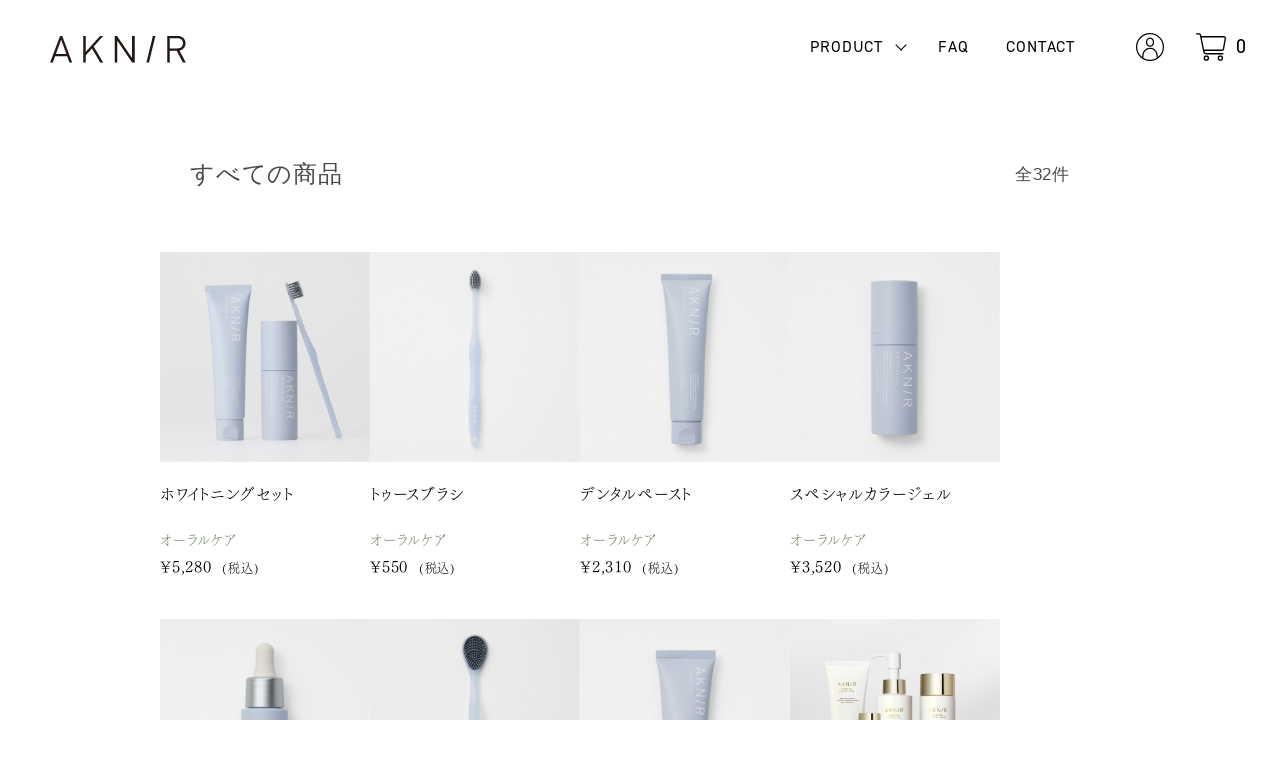

--- FILE ---
content_type: text/html; charset=utf-8
request_url: https://aknir.jp/shop/products
body_size: 40009
content:
<!DOCTYPE html>
<html lang="ja">
  <head>
<meta name="csrf-param" content="authenticity_token" />
<meta name="csrf-token" content="3DHgOEyc8eG0pkXAbNFkvpc/Yq3BYBBxqYYGcnXsLqzfZuPS61VG3T18NPg11GRwoMXnQnSJAO23zX3vjbQnJw==" />
    
<!-- Google Tag Manager -->
<script>(function(w,d,s,l,i){w[l]=w[l]||[];w[l].push({'gtm.start':
new Date().getTime(),event:'gtm.js'});var f=d.getElementsByTagName(s)[0],
j=d.createElement(s),dl=l!='dataLayer'?'&l='+l:'';j.async=true;j.src=
'https://www.googletagmanager.com/gtm.js?id='+i+dl;f.parentNode.insertBefore(j,f);
})(window,document,'script','dataLayer','GTM-PK9P7R6');</script>
<!-- End Google Tag Manager --><link rel="icon" type="image/png" sizes="16x16" href="https://d2w53g1q050m78.cloudfront.net/aknirjp/uploads/favicon.png"><script type="text/javascript" src="//dynamic.criteo.com/js/ld/ld.js?a=109568" async="true"></script>
    

    <meta name="facebook-domain-verification" content="n7hjo2p6ihsgnzmmxwc15fjyffrtbx" />












<meta charset="utf-8">
<meta http-equiv="X-UA-Compatible" content="IE=edge">
<script type="text/javascript">window.NREUM||(NREUM={});NREUM.info={"beacon":"bam.nr-data.net","errorBeacon":"bam.nr-data.net","licenseKey":"NRJS-d1ea94b42469c930b73","applicationID":"486192318","transactionName":"IAtWQEBbXlhTRB0DUDwCV0ZRUR1HXllCSUMRC1xBUUBBG19YVgNL","queueTime":0,"applicationTime":1643,"agent":""}</script>
<script type="text/javascript">(window.NREUM||(NREUM={})).init={privacy:{cookies_enabled:true},ajax:{deny_list:["bam.nr-data.net"]},feature_flags:["soft_nav"],distributed_tracing:{enabled:true}};(window.NREUM||(NREUM={})).loader_config={agentID:"601491589",accountID:"3016933",trustKey:"3016933",xpid:"VwYGV19QCxAEXFdTDgMEV1w=",licenseKey:"NRJS-d1ea94b42469c930b73",applicationID:"486192318",browserID:"601491589"};;/*! For license information please see nr-loader-full-1.308.0.min.js.LICENSE.txt */
(()=>{var e,t,r={384:(e,t,r)=>{"use strict";r.d(t,{NT:()=>a,US:()=>u,Zm:()=>o,bQ:()=>d,dV:()=>c,pV:()=>l});var n=r(6154),i=r(1863),s=r(1910);const a={beacon:"bam.nr-data.net",errorBeacon:"bam.nr-data.net"};function o(){return n.gm.NREUM||(n.gm.NREUM={}),void 0===n.gm.newrelic&&(n.gm.newrelic=n.gm.NREUM),n.gm.NREUM}function c(){let e=o();return e.o||(e.o={ST:n.gm.setTimeout,SI:n.gm.setImmediate||n.gm.setInterval,CT:n.gm.clearTimeout,XHR:n.gm.XMLHttpRequest,REQ:n.gm.Request,EV:n.gm.Event,PR:n.gm.Promise,MO:n.gm.MutationObserver,FETCH:n.gm.fetch,WS:n.gm.WebSocket},(0,s.i)(...Object.values(e.o))),e}function d(e,t){let r=o();r.initializedAgents??={},t.initializedAt={ms:(0,i.t)(),date:new Date},r.initializedAgents[e]=t}function u(e,t){o()[e]=t}function l(){return function(){let e=o();const t=e.info||{};e.info={beacon:a.beacon,errorBeacon:a.errorBeacon,...t}}(),function(){let e=o();const t=e.init||{};e.init={...t}}(),c(),function(){let e=o();const t=e.loader_config||{};e.loader_config={...t}}(),o()}},782:(e,t,r)=>{"use strict";r.d(t,{T:()=>n});const n=r(860).K7.pageViewTiming},860:(e,t,r)=>{"use strict";r.d(t,{$J:()=>u,K7:()=>c,P3:()=>d,XX:()=>i,Yy:()=>o,df:()=>s,qY:()=>n,v4:()=>a});const n="events",i="jserrors",s="browser/blobs",a="rum",o="browser/logs",c={ajax:"ajax",genericEvents:"generic_events",jserrors:i,logging:"logging",metrics:"metrics",pageAction:"page_action",pageViewEvent:"page_view_event",pageViewTiming:"page_view_timing",sessionReplay:"session_replay",sessionTrace:"session_trace",softNav:"soft_navigations",spa:"spa"},d={[c.pageViewEvent]:1,[c.pageViewTiming]:2,[c.metrics]:3,[c.jserrors]:4,[c.spa]:5,[c.ajax]:6,[c.sessionTrace]:7,[c.softNav]:8,[c.sessionReplay]:9,[c.logging]:10,[c.genericEvents]:11},u={[c.pageViewEvent]:a,[c.pageViewTiming]:n,[c.ajax]:n,[c.spa]:n,[c.softNav]:n,[c.metrics]:i,[c.jserrors]:i,[c.sessionTrace]:s,[c.sessionReplay]:s,[c.logging]:o,[c.genericEvents]:"ins"}},944:(e,t,r)=>{"use strict";r.d(t,{R:()=>i});var n=r(3241);function i(e,t){"function"==typeof console.debug&&(console.debug("New Relic Warning: https://github.com/newrelic/newrelic-browser-agent/blob/main/docs/warning-codes.md#".concat(e),t),(0,n.W)({agentIdentifier:null,drained:null,type:"data",name:"warn",feature:"warn",data:{code:e,secondary:t}}))}},993:(e,t,r)=>{"use strict";r.d(t,{A$:()=>s,ET:()=>a,TZ:()=>o,p_:()=>i});var n=r(860);const i={ERROR:"ERROR",WARN:"WARN",INFO:"INFO",DEBUG:"DEBUG",TRACE:"TRACE"},s={OFF:0,ERROR:1,WARN:2,INFO:3,DEBUG:4,TRACE:5},a="log",o=n.K7.logging},1541:(e,t,r)=>{"use strict";r.d(t,{U:()=>i,f:()=>n});const n={MFE:"MFE",BA:"BA"};function i(e,t){if(2!==t?.harvestEndpointVersion)return{};const r=t.agentRef.runtime.appMetadata.agents[0].entityGuid;return e?{"source.id":e.id,"source.name":e.name,"source.type":e.type,"parent.id":e.parent?.id||r,"parent.type":e.parent?.type||n.BA}:{"entity.guid":r,appId:t.agentRef.info.applicationID}}},1687:(e,t,r)=>{"use strict";r.d(t,{Ak:()=>d,Ze:()=>h,x3:()=>u});var n=r(3241),i=r(7836),s=r(3606),a=r(860),o=r(2646);const c={};function d(e,t){const r={staged:!1,priority:a.P3[t]||0};l(e),c[e].get(t)||c[e].set(t,r)}function u(e,t){e&&c[e]&&(c[e].get(t)&&c[e].delete(t),p(e,t,!1),c[e].size&&f(e))}function l(e){if(!e)throw new Error("agentIdentifier required");c[e]||(c[e]=new Map)}function h(e="",t="feature",r=!1){if(l(e),!e||!c[e].get(t)||r)return p(e,t);c[e].get(t).staged=!0,f(e)}function f(e){const t=Array.from(c[e]);t.every(([e,t])=>t.staged)&&(t.sort((e,t)=>e[1].priority-t[1].priority),t.forEach(([t])=>{c[e].delete(t),p(e,t)}))}function p(e,t,r=!0){const a=e?i.ee.get(e):i.ee,c=s.i.handlers;if(!a.aborted&&a.backlog&&c){if((0,n.W)({agentIdentifier:e,type:"lifecycle",name:"drain",feature:t}),r){const e=a.backlog[t],r=c[t];if(r){for(let t=0;e&&t<e.length;++t)g(e[t],r);Object.entries(r).forEach(([e,t])=>{Object.values(t||{}).forEach(t=>{t[0]?.on&&t[0]?.context()instanceof o.y&&t[0].on(e,t[1])})})}}a.isolatedBacklog||delete c[t],a.backlog[t]=null,a.emit("drain-"+t,[])}}function g(e,t){var r=e[1];Object.values(t[r]||{}).forEach(t=>{var r=e[0];if(t[0]===r){var n=t[1],i=e[3],s=e[2];n.apply(i,s)}})}},1738:(e,t,r)=>{"use strict";r.d(t,{U:()=>f,Y:()=>h});var n=r(3241),i=r(9908),s=r(1863),a=r(944),o=r(5701),c=r(3969),d=r(8362),u=r(860),l=r(4261);function h(e,t,r,s){const h=s||r;!h||h[e]&&h[e]!==d.d.prototype[e]||(h[e]=function(){(0,i.p)(c.xV,["API/"+e+"/called"],void 0,u.K7.metrics,r.ee),(0,n.W)({agentIdentifier:r.agentIdentifier,drained:!!o.B?.[r.agentIdentifier],type:"data",name:"api",feature:l.Pl+e,data:{}});try{return t.apply(this,arguments)}catch(e){(0,a.R)(23,e)}})}function f(e,t,r,n,a){const o=e.info;null===r?delete o.jsAttributes[t]:o.jsAttributes[t]=r,(a||null===r)&&(0,i.p)(l.Pl+n,[(0,s.t)(),t,r],void 0,"session",e.ee)}},1741:(e,t,r)=>{"use strict";r.d(t,{W:()=>s});var n=r(944),i=r(4261);class s{#e(e,...t){if(this[e]!==s.prototype[e])return this[e](...t);(0,n.R)(35,e)}addPageAction(e,t){return this.#e(i.hG,e,t)}register(e){return this.#e(i.eY,e)}recordCustomEvent(e,t){return this.#e(i.fF,e,t)}setPageViewName(e,t){return this.#e(i.Fw,e,t)}setCustomAttribute(e,t,r){return this.#e(i.cD,e,t,r)}noticeError(e,t){return this.#e(i.o5,e,t)}setUserId(e,t=!1){return this.#e(i.Dl,e,t)}setApplicationVersion(e){return this.#e(i.nb,e)}setErrorHandler(e){return this.#e(i.bt,e)}addRelease(e,t){return this.#e(i.k6,e,t)}log(e,t){return this.#e(i.$9,e,t)}start(){return this.#e(i.d3)}finished(e){return this.#e(i.BL,e)}recordReplay(){return this.#e(i.CH)}pauseReplay(){return this.#e(i.Tb)}addToTrace(e){return this.#e(i.U2,e)}setCurrentRouteName(e){return this.#e(i.PA,e)}interaction(e){return this.#e(i.dT,e)}wrapLogger(e,t,r){return this.#e(i.Wb,e,t,r)}measure(e,t){return this.#e(i.V1,e,t)}consent(e){return this.#e(i.Pv,e)}}},1863:(e,t,r)=>{"use strict";function n(){return Math.floor(performance.now())}r.d(t,{t:()=>n})},1910:(e,t,r)=>{"use strict";r.d(t,{i:()=>s});var n=r(944);const i=new Map;function s(...e){return e.every(e=>{if(i.has(e))return i.get(e);const t="function"==typeof e?e.toString():"",r=t.includes("[native code]"),s=t.includes("nrWrapper");return r||s||(0,n.R)(64,e?.name||t),i.set(e,r),r})}},2555:(e,t,r)=>{"use strict";r.d(t,{D:()=>o,f:()=>a});var n=r(384),i=r(8122);const s={beacon:n.NT.beacon,errorBeacon:n.NT.errorBeacon,licenseKey:void 0,applicationID:void 0,sa:void 0,queueTime:void 0,applicationTime:void 0,ttGuid:void 0,user:void 0,account:void 0,product:void 0,extra:void 0,jsAttributes:{},userAttributes:void 0,atts:void 0,transactionName:void 0,tNamePlain:void 0};function a(e){try{return!!e.licenseKey&&!!e.errorBeacon&&!!e.applicationID}catch(e){return!1}}const o=e=>(0,i.a)(e,s)},2614:(e,t,r)=>{"use strict";r.d(t,{BB:()=>a,H3:()=>n,g:()=>d,iL:()=>c,tS:()=>o,uh:()=>i,wk:()=>s});const n="NRBA",i="SESSION",s=144e5,a=18e5,o={STARTED:"session-started",PAUSE:"session-pause",RESET:"session-reset",RESUME:"session-resume",UPDATE:"session-update"},c={SAME_TAB:"same-tab",CROSS_TAB:"cross-tab"},d={OFF:0,FULL:1,ERROR:2}},2646:(e,t,r)=>{"use strict";r.d(t,{y:()=>n});class n{constructor(e){this.contextId=e}}},2843:(e,t,r)=>{"use strict";r.d(t,{G:()=>s,u:()=>i});var n=r(3878);function i(e,t=!1,r,i){(0,n.DD)("visibilitychange",function(){if(t)return void("hidden"===document.visibilityState&&e());e(document.visibilityState)},r,i)}function s(e,t,r){(0,n.sp)("pagehide",e,t,r)}},3241:(e,t,r)=>{"use strict";r.d(t,{W:()=>s});var n=r(6154);const i="newrelic";function s(e={}){try{n.gm.dispatchEvent(new CustomEvent(i,{detail:e}))}catch(e){}}},3304:(e,t,r)=>{"use strict";r.d(t,{A:()=>s});var n=r(7836);const i=()=>{const e=new WeakSet;return(t,r)=>{if("object"==typeof r&&null!==r){if(e.has(r))return;e.add(r)}return r}};function s(e){try{return JSON.stringify(e,i())??""}catch(e){try{n.ee.emit("internal-error",[e])}catch(e){}return""}}},3333:(e,t,r)=>{"use strict";r.d(t,{$v:()=>u,TZ:()=>n,Xh:()=>c,Zp:()=>i,kd:()=>d,mq:()=>o,nf:()=>a,qN:()=>s});const n=r(860).K7.genericEvents,i=["auxclick","click","copy","keydown","paste","scrollend"],s=["focus","blur"],a=4,o=1e3,c=2e3,d=["PageAction","UserAction","BrowserPerformance"],u={RESOURCES:"experimental.resources",REGISTER:"register"}},3434:(e,t,r)=>{"use strict";r.d(t,{Jt:()=>s,YM:()=>d});var n=r(7836),i=r(5607);const s="nr@original:".concat(i.W),a=50;var o=Object.prototype.hasOwnProperty,c=!1;function d(e,t){return e||(e=n.ee),r.inPlace=function(e,t,n,i,s){n||(n="");const a="-"===n.charAt(0);for(let o=0;o<t.length;o++){const c=t[o],d=e[c];l(d)||(e[c]=r(d,a?c+n:n,i,c,s))}},r.flag=s,r;function r(t,r,n,c,d){return l(t)?t:(r||(r=""),nrWrapper[s]=t,function(e,t,r){if(Object.defineProperty&&Object.keys)try{return Object.keys(e).forEach(function(r){Object.defineProperty(t,r,{get:function(){return e[r]},set:function(t){return e[r]=t,t}})}),t}catch(e){u([e],r)}for(var n in e)o.call(e,n)&&(t[n]=e[n])}(t,nrWrapper,e),nrWrapper);function nrWrapper(){var s,o,l,h;let f;try{o=this,s=[...arguments],l="function"==typeof n?n(s,o):n||{}}catch(t){u([t,"",[s,o,c],l],e)}i(r+"start",[s,o,c],l,d);const p=performance.now();let g;try{return h=t.apply(o,s),g=performance.now(),h}catch(e){throw g=performance.now(),i(r+"err",[s,o,e],l,d),f=e,f}finally{const e=g-p,t={start:p,end:g,duration:e,isLongTask:e>=a,methodName:c,thrownError:f};t.isLongTask&&i("long-task",[t,o],l,d),i(r+"end",[s,o,h],l,d)}}}function i(r,n,i,s){if(!c||t){var a=c;c=!0;try{e.emit(r,n,i,t,s)}catch(t){u([t,r,n,i],e)}c=a}}}function u(e,t){t||(t=n.ee);try{t.emit("internal-error",e)}catch(e){}}function l(e){return!(e&&"function"==typeof e&&e.apply&&!e[s])}},3606:(e,t,r)=>{"use strict";r.d(t,{i:()=>s});var n=r(9908);s.on=a;var i=s.handlers={};function s(e,t,r,s){a(s||n.d,i,e,t,r)}function a(e,t,r,i,s){s||(s="feature"),e||(e=n.d);var a=t[s]=t[s]||{};(a[r]=a[r]||[]).push([e,i])}},3738:(e,t,r)=>{"use strict";r.d(t,{He:()=>i,Kp:()=>o,Lc:()=>d,Rz:()=>u,TZ:()=>n,bD:()=>s,d3:()=>a,jx:()=>l,sl:()=>h,uP:()=>c});const n=r(860).K7.sessionTrace,i="bstResource",s="resource",a="-start",o="-end",c="fn"+a,d="fn"+o,u="pushState",l=1e3,h=3e4},3785:(e,t,r)=>{"use strict";r.d(t,{R:()=>c,b:()=>d});var n=r(9908),i=r(1863),s=r(860),a=r(3969),o=r(993);function c(e,t,r={},c=o.p_.INFO,d=!0,u,l=(0,i.t)()){(0,n.p)(a.xV,["API/logging/".concat(c.toLowerCase(),"/called")],void 0,s.K7.metrics,e),(0,n.p)(o.ET,[l,t,r,c,d,u],void 0,s.K7.logging,e)}function d(e){return"string"==typeof e&&Object.values(o.p_).some(t=>t===e.toUpperCase().trim())}},3878:(e,t,r)=>{"use strict";function n(e,t){return{capture:e,passive:!1,signal:t}}function i(e,t,r=!1,i){window.addEventListener(e,t,n(r,i))}function s(e,t,r=!1,i){document.addEventListener(e,t,n(r,i))}r.d(t,{DD:()=>s,jT:()=>n,sp:()=>i})},3969:(e,t,r)=>{"use strict";r.d(t,{TZ:()=>n,XG:()=>o,rs:()=>i,xV:()=>a,z_:()=>s});const n=r(860).K7.metrics,i="sm",s="cm",a="storeSupportabilityMetrics",o="storeEventMetrics"},4234:(e,t,r)=>{"use strict";r.d(t,{W:()=>s});var n=r(7836),i=r(1687);class s{constructor(e,t){this.agentIdentifier=e,this.ee=n.ee.get(e),this.featureName=t,this.blocked=!1}deregisterDrain(){(0,i.x3)(this.agentIdentifier,this.featureName)}}},4261:(e,t,r)=>{"use strict";r.d(t,{$9:()=>d,BL:()=>o,CH:()=>f,Dl:()=>w,Fw:()=>y,PA:()=>m,Pl:()=>n,Pv:()=>T,Tb:()=>l,U2:()=>s,V1:()=>E,Wb:()=>x,bt:()=>b,cD:()=>v,d3:()=>R,dT:()=>c,eY:()=>p,fF:()=>h,hG:()=>i,k6:()=>a,nb:()=>g,o5:()=>u});const n="api-",i="addPageAction",s="addToTrace",a="addRelease",o="finished",c="interaction",d="log",u="noticeError",l="pauseReplay",h="recordCustomEvent",f="recordReplay",p="register",g="setApplicationVersion",m="setCurrentRouteName",v="setCustomAttribute",b="setErrorHandler",y="setPageViewName",w="setUserId",R="start",x="wrapLogger",E="measure",T="consent"},5205:(e,t,r)=>{"use strict";r.d(t,{j:()=>S});var n=r(384),i=r(1741);var s=r(2555),a=r(3333);const o=e=>{if(!e||"string"!=typeof e)return!1;try{document.createDocumentFragment().querySelector(e)}catch{return!1}return!0};var c=r(2614),d=r(944),u=r(8122);const l="[data-nr-mask]",h=e=>(0,u.a)(e,(()=>{const e={feature_flags:[],experimental:{allow_registered_children:!1,resources:!1},mask_selector:"*",block_selector:"[data-nr-block]",mask_input_options:{color:!1,date:!1,"datetime-local":!1,email:!1,month:!1,number:!1,range:!1,search:!1,tel:!1,text:!1,time:!1,url:!1,week:!1,textarea:!1,select:!1,password:!0}};return{ajax:{deny_list:void 0,block_internal:!0,enabled:!0,autoStart:!0},api:{get allow_registered_children(){return e.feature_flags.includes(a.$v.REGISTER)||e.experimental.allow_registered_children},set allow_registered_children(t){e.experimental.allow_registered_children=t},duplicate_registered_data:!1},browser_consent_mode:{enabled:!1},distributed_tracing:{enabled:void 0,exclude_newrelic_header:void 0,cors_use_newrelic_header:void 0,cors_use_tracecontext_headers:void 0,allowed_origins:void 0},get feature_flags(){return e.feature_flags},set feature_flags(t){e.feature_flags=t},generic_events:{enabled:!0,autoStart:!0},harvest:{interval:30},jserrors:{enabled:!0,autoStart:!0},logging:{enabled:!0,autoStart:!0},metrics:{enabled:!0,autoStart:!0},obfuscate:void 0,page_action:{enabled:!0},page_view_event:{enabled:!0,autoStart:!0},page_view_timing:{enabled:!0,autoStart:!0},performance:{capture_marks:!1,capture_measures:!1,capture_detail:!0,resources:{get enabled(){return e.feature_flags.includes(a.$v.RESOURCES)||e.experimental.resources},set enabled(t){e.experimental.resources=t},asset_types:[],first_party_domains:[],ignore_newrelic:!0}},privacy:{cookies_enabled:!0},proxy:{assets:void 0,beacon:void 0},session:{expiresMs:c.wk,inactiveMs:c.BB},session_replay:{autoStart:!0,enabled:!1,preload:!1,sampling_rate:10,error_sampling_rate:100,collect_fonts:!1,inline_images:!1,fix_stylesheets:!0,mask_all_inputs:!0,get mask_text_selector(){return e.mask_selector},set mask_text_selector(t){o(t)?e.mask_selector="".concat(t,",").concat(l):""===t||null===t?e.mask_selector=l:(0,d.R)(5,t)},get block_class(){return"nr-block"},get ignore_class(){return"nr-ignore"},get mask_text_class(){return"nr-mask"},get block_selector(){return e.block_selector},set block_selector(t){o(t)?e.block_selector+=",".concat(t):""!==t&&(0,d.R)(6,t)},get mask_input_options(){return e.mask_input_options},set mask_input_options(t){t&&"object"==typeof t?e.mask_input_options={...t,password:!0}:(0,d.R)(7,t)}},session_trace:{enabled:!0,autoStart:!0},soft_navigations:{enabled:!0,autoStart:!0},spa:{enabled:!0,autoStart:!0},ssl:void 0,user_actions:{enabled:!0,elementAttributes:["id","className","tagName","type"]}}})());var f=r(6154),p=r(9324);let g=0;const m={buildEnv:p.F3,distMethod:p.Xs,version:p.xv,originTime:f.WN},v={consented:!1},b={appMetadata:{},get consented(){return this.session?.state?.consent||v.consented},set consented(e){v.consented=e},customTransaction:void 0,denyList:void 0,disabled:!1,harvester:void 0,isolatedBacklog:!1,isRecording:!1,loaderType:void 0,maxBytes:3e4,obfuscator:void 0,onerror:void 0,ptid:void 0,releaseIds:{},session:void 0,timeKeeper:void 0,registeredEntities:[],jsAttributesMetadata:{bytes:0},get harvestCount(){return++g}},y=e=>{const t=(0,u.a)(e,b),r=Object.keys(m).reduce((e,t)=>(e[t]={value:m[t],writable:!1,configurable:!0,enumerable:!0},e),{});return Object.defineProperties(t,r)};var w=r(5701);const R=e=>{const t=e.startsWith("http");e+="/",r.p=t?e:"https://"+e};var x=r(7836),E=r(3241);const T={accountID:void 0,trustKey:void 0,agentID:void 0,licenseKey:void 0,applicationID:void 0,xpid:void 0},A=e=>(0,u.a)(e,T),_=new Set;function S(e,t={},r,a){let{init:o,info:c,loader_config:d,runtime:u={},exposed:l=!0}=t;if(!c){const e=(0,n.pV)();o=e.init,c=e.info,d=e.loader_config}e.init=h(o||{}),e.loader_config=A(d||{}),c.jsAttributes??={},f.bv&&(c.jsAttributes.isWorker=!0),e.info=(0,s.D)(c);const p=e.init,g=[c.beacon,c.errorBeacon];_.has(e.agentIdentifier)||(p.proxy.assets&&(R(p.proxy.assets),g.push(p.proxy.assets)),p.proxy.beacon&&g.push(p.proxy.beacon),e.beacons=[...g],function(e){const t=(0,n.pV)();Object.getOwnPropertyNames(i.W.prototype).forEach(r=>{const n=i.W.prototype[r];if("function"!=typeof n||"constructor"===n)return;let s=t[r];e[r]&&!1!==e.exposed&&"micro-agent"!==e.runtime?.loaderType&&(t[r]=(...t)=>{const n=e[r](...t);return s?s(...t):n})})}(e),(0,n.US)("activatedFeatures",w.B)),u.denyList=[...p.ajax.deny_list||[],...p.ajax.block_internal?g:[]],u.ptid=e.agentIdentifier,u.loaderType=r,e.runtime=y(u),_.has(e.agentIdentifier)||(e.ee=x.ee.get(e.agentIdentifier),e.exposed=l,(0,E.W)({agentIdentifier:e.agentIdentifier,drained:!!w.B?.[e.agentIdentifier],type:"lifecycle",name:"initialize",feature:void 0,data:e.config})),_.add(e.agentIdentifier)}},5270:(e,t,r)=>{"use strict";r.d(t,{Aw:()=>a,SR:()=>s,rF:()=>o});var n=r(384),i=r(7767);function s(e){return!!(0,n.dV)().o.MO&&(0,i.V)(e)&&!0===e?.session_trace.enabled}function a(e){return!0===e?.session_replay.preload&&s(e)}function o(e,t){try{if("string"==typeof t?.type){if("password"===t.type.toLowerCase())return"*".repeat(e?.length||0);if(void 0!==t?.dataset?.nrUnmask||t?.classList?.contains("nr-unmask"))return e}}catch(e){}return"string"==typeof e?e.replace(/[\S]/g,"*"):"*".repeat(e?.length||0)}},5289:(e,t,r)=>{"use strict";r.d(t,{GG:()=>a,Qr:()=>c,sB:()=>o});var n=r(3878),i=r(6389);function s(){return"undefined"==typeof document||"complete"===document.readyState}function a(e,t){if(s())return e();const r=(0,i.J)(e),a=setInterval(()=>{s()&&(clearInterval(a),r())},500);(0,n.sp)("load",r,t)}function o(e){if(s())return e();(0,n.DD)("DOMContentLoaded",e)}function c(e){if(s())return e();(0,n.sp)("popstate",e)}},5607:(e,t,r)=>{"use strict";r.d(t,{W:()=>n});const n=(0,r(9566).bz)()},5701:(e,t,r)=>{"use strict";r.d(t,{B:()=>s,t:()=>a});var n=r(3241);const i=new Set,s={};function a(e,t){const r=t.agentIdentifier;s[r]??={},e&&"object"==typeof e&&(i.has(r)||(t.ee.emit("rumresp",[e]),s[r]=e,i.add(r),(0,n.W)({agentIdentifier:r,loaded:!0,drained:!0,type:"lifecycle",name:"load",feature:void 0,data:e})))}},6154:(e,t,r)=>{"use strict";r.d(t,{OF:()=>d,RI:()=>i,WN:()=>h,bv:()=>s,eN:()=>f,gm:()=>a,lR:()=>l,m:()=>c,mw:()=>o,sb:()=>u});var n=r(1863);const i="undefined"!=typeof window&&!!window.document,s="undefined"!=typeof WorkerGlobalScope&&("undefined"!=typeof self&&self instanceof WorkerGlobalScope&&self.navigator instanceof WorkerNavigator||"undefined"!=typeof globalThis&&globalThis instanceof WorkerGlobalScope&&globalThis.navigator instanceof WorkerNavigator),a=i?window:"undefined"!=typeof WorkerGlobalScope&&("undefined"!=typeof self&&self instanceof WorkerGlobalScope&&self||"undefined"!=typeof globalThis&&globalThis instanceof WorkerGlobalScope&&globalThis),o=Boolean("hidden"===a?.document?.visibilityState),c=""+a?.location,d=/iPad|iPhone|iPod/.test(a.navigator?.userAgent),u=d&&"undefined"==typeof SharedWorker,l=(()=>{const e=a.navigator?.userAgent?.match(/Firefox[/\s](\d+\.\d+)/);return Array.isArray(e)&&e.length>=2?+e[1]:0})(),h=Date.now()-(0,n.t)(),f=()=>"undefined"!=typeof PerformanceNavigationTiming&&a?.performance?.getEntriesByType("navigation")?.[0]?.responseStart},6344:(e,t,r)=>{"use strict";r.d(t,{BB:()=>u,Qb:()=>l,TZ:()=>i,Ug:()=>a,Vh:()=>s,_s:()=>o,bc:()=>d,yP:()=>c});var n=r(2614);const i=r(860).K7.sessionReplay,s="errorDuringReplay",a=.12,o={DomContentLoaded:0,Load:1,FullSnapshot:2,IncrementalSnapshot:3,Meta:4,Custom:5},c={[n.g.ERROR]:15e3,[n.g.FULL]:3e5,[n.g.OFF]:0},d={RESET:{message:"Session was reset",sm:"Reset"},IMPORT:{message:"Recorder failed to import",sm:"Import"},TOO_MANY:{message:"429: Too Many Requests",sm:"Too-Many"},TOO_BIG:{message:"Payload was too large",sm:"Too-Big"},CROSS_TAB:{message:"Session Entity was set to OFF on another tab",sm:"Cross-Tab"},ENTITLEMENTS:{message:"Session Replay is not allowed and will not be started",sm:"Entitlement"}},u=5e3,l={API:"api",RESUME:"resume",SWITCH_TO_FULL:"switchToFull",INITIALIZE:"initialize",PRELOAD:"preload"}},6389:(e,t,r)=>{"use strict";function n(e,t=500,r={}){const n=r?.leading||!1;let i;return(...r)=>{n&&void 0===i&&(e.apply(this,r),i=setTimeout(()=>{i=clearTimeout(i)},t)),n||(clearTimeout(i),i=setTimeout(()=>{e.apply(this,r)},t))}}function i(e){let t=!1;return(...r)=>{t||(t=!0,e.apply(this,r))}}r.d(t,{J:()=>i,s:()=>n})},6630:(e,t,r)=>{"use strict";r.d(t,{T:()=>n});const n=r(860).K7.pageViewEvent},6774:(e,t,r)=>{"use strict";r.d(t,{T:()=>n});const n=r(860).K7.jserrors},7295:(e,t,r)=>{"use strict";r.d(t,{Xv:()=>a,gX:()=>i,iW:()=>s});var n=[];function i(e){if(!e||s(e))return!1;if(0===n.length)return!0;if("*"===n[0].hostname)return!1;for(var t=0;t<n.length;t++){var r=n[t];if(r.hostname.test(e.hostname)&&r.pathname.test(e.pathname))return!1}return!0}function s(e){return void 0===e.hostname}function a(e){if(n=[],e&&e.length)for(var t=0;t<e.length;t++){let r=e[t];if(!r)continue;if("*"===r)return void(n=[{hostname:"*"}]);0===r.indexOf("http://")?r=r.substring(7):0===r.indexOf("https://")&&(r=r.substring(8));const i=r.indexOf("/");let s,a;i>0?(s=r.substring(0,i),a=r.substring(i)):(s=r,a="*");let[c]=s.split(":");n.push({hostname:o(c),pathname:o(a,!0)})}}function o(e,t=!1){const r=e.replace(/[.+?^${}()|[\]\\]/g,e=>"\\"+e).replace(/\*/g,".*?");return new RegExp((t?"^":"")+r+"$")}},7485:(e,t,r)=>{"use strict";r.d(t,{D:()=>i});var n=r(6154);function i(e){if(0===(e||"").indexOf("data:"))return{protocol:"data"};try{const t=new URL(e,location.href),r={port:t.port,hostname:t.hostname,pathname:t.pathname,search:t.search,protocol:t.protocol.slice(0,t.protocol.indexOf(":")),sameOrigin:t.protocol===n.gm?.location?.protocol&&t.host===n.gm?.location?.host};return r.port&&""!==r.port||("http:"===t.protocol&&(r.port="80"),"https:"===t.protocol&&(r.port="443")),r.pathname&&""!==r.pathname?r.pathname.startsWith("/")||(r.pathname="/".concat(r.pathname)):r.pathname="/",r}catch(e){return{}}}},7699:(e,t,r)=>{"use strict";r.d(t,{It:()=>s,KC:()=>o,No:()=>i,qh:()=>a});var n=r(860);const i=16e3,s=1e6,a="SESSION_ERROR",o={[n.K7.logging]:!0,[n.K7.genericEvents]:!1,[n.K7.jserrors]:!1,[n.K7.ajax]:!1}},7767:(e,t,r)=>{"use strict";r.d(t,{V:()=>i});var n=r(6154);const i=e=>n.RI&&!0===e?.privacy.cookies_enabled},7836:(e,t,r)=>{"use strict";r.d(t,{P:()=>o,ee:()=>c});var n=r(384),i=r(8990),s=r(2646),a=r(5607);const o="nr@context:".concat(a.W),c=function e(t,r){var n={},a={},u={},l=!1;try{l=16===r.length&&d.initializedAgents?.[r]?.runtime.isolatedBacklog}catch(e){}var h={on:p,addEventListener:p,removeEventListener:function(e,t){var r=n[e];if(!r)return;for(var i=0;i<r.length;i++)r[i]===t&&r.splice(i,1)},emit:function(e,r,n,i,s){!1!==s&&(s=!0);if(c.aborted&&!i)return;t&&s&&t.emit(e,r,n);var o=f(n);g(e).forEach(e=>{e.apply(o,r)});var d=v()[a[e]];d&&d.push([h,e,r,o]);return o},get:m,listeners:g,context:f,buffer:function(e,t){const r=v();if(t=t||"feature",h.aborted)return;Object.entries(e||{}).forEach(([e,n])=>{a[n]=t,t in r||(r[t]=[])})},abort:function(){h._aborted=!0,Object.keys(h.backlog).forEach(e=>{delete h.backlog[e]})},isBuffering:function(e){return!!v()[a[e]]},debugId:r,backlog:l?{}:t&&"object"==typeof t.backlog?t.backlog:{},isolatedBacklog:l};return Object.defineProperty(h,"aborted",{get:()=>{let e=h._aborted||!1;return e||(t&&(e=t.aborted),e)}}),h;function f(e){return e&&e instanceof s.y?e:e?(0,i.I)(e,o,()=>new s.y(o)):new s.y(o)}function p(e,t){n[e]=g(e).concat(t)}function g(e){return n[e]||[]}function m(t){return u[t]=u[t]||e(h,t)}function v(){return h.backlog}}(void 0,"globalEE"),d=(0,n.Zm)();d.ee||(d.ee=c)},8122:(e,t,r)=>{"use strict";r.d(t,{a:()=>i});var n=r(944);function i(e,t){try{if(!e||"object"!=typeof e)return(0,n.R)(3);if(!t||"object"!=typeof t)return(0,n.R)(4);const r=Object.create(Object.getPrototypeOf(t),Object.getOwnPropertyDescriptors(t)),s=0===Object.keys(r).length?e:r;for(let a in s)if(void 0!==e[a])try{if(null===e[a]){r[a]=null;continue}Array.isArray(e[a])&&Array.isArray(t[a])?r[a]=Array.from(new Set([...e[a],...t[a]])):"object"==typeof e[a]&&"object"==typeof t[a]?r[a]=i(e[a],t[a]):r[a]=e[a]}catch(e){r[a]||(0,n.R)(1,e)}return r}catch(e){(0,n.R)(2,e)}}},8139:(e,t,r)=>{"use strict";r.d(t,{u:()=>h});var n=r(7836),i=r(3434),s=r(8990),a=r(6154);const o={},c=a.gm.XMLHttpRequest,d="addEventListener",u="removeEventListener",l="nr@wrapped:".concat(n.P);function h(e){var t=function(e){return(e||n.ee).get("events")}(e);if(o[t.debugId]++)return t;o[t.debugId]=1;var r=(0,i.YM)(t,!0);function h(e){r.inPlace(e,[d,u],"-",p)}function p(e,t){return e[1]}return"getPrototypeOf"in Object&&(a.RI&&f(document,h),c&&f(c.prototype,h),f(a.gm,h)),t.on(d+"-start",function(e,t){var n=e[1];if(null!==n&&("function"==typeof n||"object"==typeof n)&&"newrelic"!==e[0]){var i=(0,s.I)(n,l,function(){var e={object:function(){if("function"!=typeof n.handleEvent)return;return n.handleEvent.apply(n,arguments)},function:n}[typeof n];return e?r(e,"fn-",null,e.name||"anonymous"):n});this.wrapped=e[1]=i}}),t.on(u+"-start",function(e){e[1]=this.wrapped||e[1]}),t}function f(e,t,...r){let n=e;for(;"object"==typeof n&&!Object.prototype.hasOwnProperty.call(n,d);)n=Object.getPrototypeOf(n);n&&t(n,...r)}},8362:(e,t,r)=>{"use strict";r.d(t,{d:()=>s});var n=r(9566),i=r(1741);class s extends i.W{agentIdentifier=(0,n.LA)(16)}},8374:(e,t,r)=>{r.nc=(()=>{try{return document?.currentScript?.nonce}catch(e){}return""})()},8990:(e,t,r)=>{"use strict";r.d(t,{I:()=>i});var n=Object.prototype.hasOwnProperty;function i(e,t,r){if(n.call(e,t))return e[t];var i=r();if(Object.defineProperty&&Object.keys)try{return Object.defineProperty(e,t,{value:i,writable:!0,enumerable:!1}),i}catch(e){}return e[t]=i,i}},9119:(e,t,r)=>{"use strict";r.d(t,{L:()=>s});var n=/([^?#]*)[^#]*(#[^?]*|$).*/,i=/([^?#]*)().*/;function s(e,t){return e?e.replace(t?n:i,"$1$2"):e}},9300:(e,t,r)=>{"use strict";r.d(t,{T:()=>n});const n=r(860).K7.ajax},9324:(e,t,r)=>{"use strict";r.d(t,{AJ:()=>a,F3:()=>i,Xs:()=>s,Yq:()=>o,xv:()=>n});const n="1.308.0",i="PROD",s="CDN",a="@newrelic/rrweb",o="1.0.1"},9566:(e,t,r)=>{"use strict";r.d(t,{LA:()=>o,ZF:()=>c,bz:()=>a,el:()=>d});var n=r(6154);const i="xxxxxxxx-xxxx-4xxx-yxxx-xxxxxxxxxxxx";function s(e,t){return e?15&e[t]:16*Math.random()|0}function a(){const e=n.gm?.crypto||n.gm?.msCrypto;let t,r=0;return e&&e.getRandomValues&&(t=e.getRandomValues(new Uint8Array(30))),i.split("").map(e=>"x"===e?s(t,r++).toString(16):"y"===e?(3&s()|8).toString(16):e).join("")}function o(e){const t=n.gm?.crypto||n.gm?.msCrypto;let r,i=0;t&&t.getRandomValues&&(r=t.getRandomValues(new Uint8Array(e)));const a=[];for(var o=0;o<e;o++)a.push(s(r,i++).toString(16));return a.join("")}function c(){return o(16)}function d(){return o(32)}},9908:(e,t,r)=>{"use strict";r.d(t,{d:()=>n,p:()=>i});var n=r(7836).ee.get("handle");function i(e,t,r,i,s){s?(s.buffer([e],i),s.emit(e,t,r)):(n.buffer([e],i),n.emit(e,t,r))}}},n={};function i(e){var t=n[e];if(void 0!==t)return t.exports;var s=n[e]={exports:{}};return r[e](s,s.exports,i),s.exports}i.m=r,i.d=(e,t)=>{for(var r in t)i.o(t,r)&&!i.o(e,r)&&Object.defineProperty(e,r,{enumerable:!0,get:t[r]})},i.f={},i.e=e=>Promise.all(Object.keys(i.f).reduce((t,r)=>(i.f[r](e,t),t),[])),i.u=e=>({95:"nr-full-compressor",222:"nr-full-recorder",891:"nr-full"}[e]+"-1.308.0.min.js"),i.o=(e,t)=>Object.prototype.hasOwnProperty.call(e,t),e={},t="NRBA-1.308.0.PROD:",i.l=(r,n,s,a)=>{if(e[r])e[r].push(n);else{var o,c;if(void 0!==s)for(var d=document.getElementsByTagName("script"),u=0;u<d.length;u++){var l=d[u];if(l.getAttribute("src")==r||l.getAttribute("data-webpack")==t+s){o=l;break}}if(!o){c=!0;var h={891:"sha512-fcveNDcpRQS9OweGhN4uJe88Qmg+EVyH6j/wngwL2Le0m7LYyz7q+JDx7KBxsdDF4TaPVsSmHg12T3pHwdLa7w==",222:"sha512-O8ZzdvgB4fRyt7k2Qrr4STpR+tCA2mcQEig6/dP3rRy9uEx1CTKQ6cQ7Src0361y7xS434ua+zIPo265ZpjlEg==",95:"sha512-jDWejat/6/UDex/9XjYoPPmpMPuEvBCSuCg/0tnihjbn5bh9mP3An0NzFV9T5Tc+3kKhaXaZA8UIKPAanD2+Gw=="};(o=document.createElement("script")).charset="utf-8",i.nc&&o.setAttribute("nonce",i.nc),o.setAttribute("data-webpack",t+s),o.src=r,0!==o.src.indexOf(window.location.origin+"/")&&(o.crossOrigin="anonymous"),h[a]&&(o.integrity=h[a])}e[r]=[n];var f=(t,n)=>{o.onerror=o.onload=null,clearTimeout(p);var i=e[r];if(delete e[r],o.parentNode&&o.parentNode.removeChild(o),i&&i.forEach(e=>e(n)),t)return t(n)},p=setTimeout(f.bind(null,void 0,{type:"timeout",target:o}),12e4);o.onerror=f.bind(null,o.onerror),o.onload=f.bind(null,o.onload),c&&document.head.appendChild(o)}},i.r=e=>{"undefined"!=typeof Symbol&&Symbol.toStringTag&&Object.defineProperty(e,Symbol.toStringTag,{value:"Module"}),Object.defineProperty(e,"__esModule",{value:!0})},i.p="https://js-agent.newrelic.com/",(()=>{var e={85:0,959:0};i.f.j=(t,r)=>{var n=i.o(e,t)?e[t]:void 0;if(0!==n)if(n)r.push(n[2]);else{var s=new Promise((r,i)=>n=e[t]=[r,i]);r.push(n[2]=s);var a=i.p+i.u(t),o=new Error;i.l(a,r=>{if(i.o(e,t)&&(0!==(n=e[t])&&(e[t]=void 0),n)){var s=r&&("load"===r.type?"missing":r.type),a=r&&r.target&&r.target.src;o.message="Loading chunk "+t+" failed: ("+s+": "+a+")",o.name="ChunkLoadError",o.type=s,o.request=a,n[1](o)}},"chunk-"+t,t)}};var t=(t,r)=>{var n,s,[a,o,c]=r,d=0;if(a.some(t=>0!==e[t])){for(n in o)i.o(o,n)&&(i.m[n]=o[n]);if(c)c(i)}for(t&&t(r);d<a.length;d++)s=a[d],i.o(e,s)&&e[s]&&e[s][0](),e[s]=0},r=self["webpackChunk:NRBA-1.308.0.PROD"]=self["webpackChunk:NRBA-1.308.0.PROD"]||[];r.forEach(t.bind(null,0)),r.push=t.bind(null,r.push.bind(r))})(),(()=>{"use strict";i(8374);var e=i(8362),t=i(860);const r=Object.values(t.K7);var n=i(5205);var s=i(9908),a=i(1863),o=i(4261),c=i(1738);var d=i(1687),u=i(4234),l=i(5289),h=i(6154),f=i(944),p=i(5270),g=i(7767),m=i(6389),v=i(7699);class b extends u.W{constructor(e,t){super(e.agentIdentifier,t),this.agentRef=e,this.abortHandler=void 0,this.featAggregate=void 0,this.loadedSuccessfully=void 0,this.onAggregateImported=new Promise(e=>{this.loadedSuccessfully=e}),this.deferred=Promise.resolve(),!1===e.init[this.featureName].autoStart?this.deferred=new Promise((t,r)=>{this.ee.on("manual-start-all",(0,m.J)(()=>{(0,d.Ak)(e.agentIdentifier,this.featureName),t()}))}):(0,d.Ak)(e.agentIdentifier,t)}importAggregator(e,t,r={}){if(this.featAggregate)return;const n=async()=>{let n;await this.deferred;try{if((0,g.V)(e.init)){const{setupAgentSession:t}=await i.e(891).then(i.bind(i,8766));n=t(e)}}catch(e){(0,f.R)(20,e),this.ee.emit("internal-error",[e]),(0,s.p)(v.qh,[e],void 0,this.featureName,this.ee)}try{if(!this.#t(this.featureName,n,e.init))return(0,d.Ze)(this.agentIdentifier,this.featureName),void this.loadedSuccessfully(!1);const{Aggregate:i}=await t();this.featAggregate=new i(e,r),e.runtime.harvester.initializedAggregates.push(this.featAggregate),this.loadedSuccessfully(!0)}catch(e){(0,f.R)(34,e),this.abortHandler?.(),(0,d.Ze)(this.agentIdentifier,this.featureName,!0),this.loadedSuccessfully(!1),this.ee&&this.ee.abort()}};h.RI?(0,l.GG)(()=>n(),!0):n()}#t(e,r,n){if(this.blocked)return!1;switch(e){case t.K7.sessionReplay:return(0,p.SR)(n)&&!!r;case t.K7.sessionTrace:return!!r;default:return!0}}}var y=i(6630),w=i(2614),R=i(3241);class x extends b{static featureName=y.T;constructor(e){var t;super(e,y.T),this.setupInspectionEvents(e.agentIdentifier),t=e,(0,c.Y)(o.Fw,function(e,r){"string"==typeof e&&("/"!==e.charAt(0)&&(e="/"+e),t.runtime.customTransaction=(r||"http://custom.transaction")+e,(0,s.p)(o.Pl+o.Fw,[(0,a.t)()],void 0,void 0,t.ee))},t),this.importAggregator(e,()=>i.e(891).then(i.bind(i,3718)))}setupInspectionEvents(e){const t=(t,r)=>{t&&(0,R.W)({agentIdentifier:e,timeStamp:t.timeStamp,loaded:"complete"===t.target.readyState,type:"window",name:r,data:t.target.location+""})};(0,l.sB)(e=>{t(e,"DOMContentLoaded")}),(0,l.GG)(e=>{t(e,"load")}),(0,l.Qr)(e=>{t(e,"navigate")}),this.ee.on(w.tS.UPDATE,(t,r)=>{(0,R.W)({agentIdentifier:e,type:"lifecycle",name:"session",data:r})})}}var E=i(384);class T extends e.d{constructor(e){var t;(super(),h.gm)?(this.features={},(0,E.bQ)(this.agentIdentifier,this),this.desiredFeatures=new Set(e.features||[]),this.desiredFeatures.add(x),(0,n.j)(this,e,e.loaderType||"agent"),t=this,(0,c.Y)(o.cD,function(e,r,n=!1){if("string"==typeof e){if(["string","number","boolean"].includes(typeof r)||null===r)return(0,c.U)(t,e,r,o.cD,n);(0,f.R)(40,typeof r)}else(0,f.R)(39,typeof e)},t),function(e){(0,c.Y)(o.Dl,function(t,r=!1){if("string"!=typeof t&&null!==t)return void(0,f.R)(41,typeof t);const n=e.info.jsAttributes["enduser.id"];r&&null!=n&&n!==t?(0,s.p)(o.Pl+"setUserIdAndResetSession",[t],void 0,"session",e.ee):(0,c.U)(e,"enduser.id",t,o.Dl,!0)},e)}(this),function(e){(0,c.Y)(o.nb,function(t){if("string"==typeof t||null===t)return(0,c.U)(e,"application.version",t,o.nb,!1);(0,f.R)(42,typeof t)},e)}(this),function(e){(0,c.Y)(o.d3,function(){e.ee.emit("manual-start-all")},e)}(this),function(e){(0,c.Y)(o.Pv,function(t=!0){if("boolean"==typeof t){if((0,s.p)(o.Pl+o.Pv,[t],void 0,"session",e.ee),e.runtime.consented=t,t){const t=e.features.page_view_event;t.onAggregateImported.then(e=>{const r=t.featAggregate;e&&!r.sentRum&&r.sendRum()})}}else(0,f.R)(65,typeof t)},e)}(this),this.run()):(0,f.R)(21)}get config(){return{info:this.info,init:this.init,loader_config:this.loader_config,runtime:this.runtime}}get api(){return this}run(){try{const e=function(e){const t={};return r.forEach(r=>{t[r]=!!e[r]?.enabled}),t}(this.init),n=[...this.desiredFeatures];n.sort((e,r)=>t.P3[e.featureName]-t.P3[r.featureName]),n.forEach(r=>{if(!e[r.featureName]&&r.featureName!==t.K7.pageViewEvent)return;if(r.featureName===t.K7.spa)return void(0,f.R)(67);const n=function(e){switch(e){case t.K7.ajax:return[t.K7.jserrors];case t.K7.sessionTrace:return[t.K7.ajax,t.K7.pageViewEvent];case t.K7.sessionReplay:return[t.K7.sessionTrace];case t.K7.pageViewTiming:return[t.K7.pageViewEvent];default:return[]}}(r.featureName).filter(e=>!(e in this.features));n.length>0&&(0,f.R)(36,{targetFeature:r.featureName,missingDependencies:n}),this.features[r.featureName]=new r(this)})}catch(e){(0,f.R)(22,e);for(const e in this.features)this.features[e].abortHandler?.();const t=(0,E.Zm)();delete t.initializedAgents[this.agentIdentifier]?.features,delete this.sharedAggregator;return t.ee.get(this.agentIdentifier).abort(),!1}}}var A=i(2843),_=i(782);class S extends b{static featureName=_.T;constructor(e){super(e,_.T),h.RI&&((0,A.u)(()=>(0,s.p)("docHidden",[(0,a.t)()],void 0,_.T,this.ee),!0),(0,A.G)(()=>(0,s.p)("winPagehide",[(0,a.t)()],void 0,_.T,this.ee)),this.importAggregator(e,()=>i.e(891).then(i.bind(i,9018))))}}var O=i(3969);class I extends b{static featureName=O.TZ;constructor(e){super(e,O.TZ),h.RI&&document.addEventListener("securitypolicyviolation",e=>{(0,s.p)(O.xV,["Generic/CSPViolation/Detected"],void 0,this.featureName,this.ee)}),this.importAggregator(e,()=>i.e(891).then(i.bind(i,6555)))}}var P=i(6774),k=i(3878),N=i(3304);class D{constructor(e,t,r,n,i){this.name="UncaughtError",this.message="string"==typeof e?e:(0,N.A)(e),this.sourceURL=t,this.line=r,this.column=n,this.__newrelic=i}}function j(e){return M(e)?e:new D(void 0!==e?.message?e.message:e,e?.filename||e?.sourceURL,e?.lineno||e?.line,e?.colno||e?.col,e?.__newrelic,e?.cause)}function C(e){const t="Unhandled Promise Rejection: ";if(!e?.reason)return;if(M(e.reason)){try{e.reason.message.startsWith(t)||(e.reason.message=t+e.reason.message)}catch(e){}return j(e.reason)}const r=j(e.reason);return(r.message||"").startsWith(t)||(r.message=t+r.message),r}function L(e){if(e.error instanceof SyntaxError&&!/:\d+$/.test(e.error.stack?.trim())){const t=new D(e.message,e.filename,e.lineno,e.colno,e.error.__newrelic,e.cause);return t.name=SyntaxError.name,t}return M(e.error)?e.error:j(e)}function M(e){return e instanceof Error&&!!e.stack}function B(e,r,n,i,o=(0,a.t)()){"string"==typeof e&&(e=new Error(e)),(0,s.p)("err",[e,o,!1,r,n.runtime.isRecording,void 0,i],void 0,t.K7.jserrors,n.ee),(0,s.p)("uaErr",[],void 0,t.K7.genericEvents,n.ee)}var H=i(1541),K=i(993),W=i(3785);function U(e,{customAttributes:t={},level:r=K.p_.INFO}={},n,i,s=(0,a.t)()){(0,W.R)(n.ee,e,t,r,!1,i,s)}function F(e,r,n,i,c=(0,a.t)()){(0,s.p)(o.Pl+o.hG,[c,e,r,i],void 0,t.K7.genericEvents,n.ee)}function V(e,r,n,i,c=(0,a.t)()){const{start:d,end:u,customAttributes:l}=r||{},h={customAttributes:l||{}};if("object"!=typeof h.customAttributes||"string"!=typeof e||0===e.length)return void(0,f.R)(57);const p=(e,t)=>null==e?t:"number"==typeof e?e:e instanceof PerformanceMark?e.startTime:Number.NaN;if(h.start=p(d,0),h.end=p(u,c),Number.isNaN(h.start)||Number.isNaN(h.end))(0,f.R)(57);else{if(h.duration=h.end-h.start,!(h.duration<0))return(0,s.p)(o.Pl+o.V1,[h,e,i],void 0,t.K7.genericEvents,n.ee),h;(0,f.R)(58)}}function z(e,r={},n,i,c=(0,a.t)()){(0,s.p)(o.Pl+o.fF,[c,e,r,i],void 0,t.K7.genericEvents,n.ee)}function G(e){(0,c.Y)(o.eY,function(t){return Y(e,t)},e)}function Y(e,r,n){(0,f.R)(54,"newrelic.register"),r||={},r.type=H.f.MFE,r.licenseKey||=e.info.licenseKey,r.blocked=!1,r.parent=n||{},Array.isArray(r.tags)||(r.tags=[]);const i={};r.tags.forEach(e=>{"name"!==e&&"id"!==e&&(i["source.".concat(e)]=!0)}),r.isolated??=!0;let o=()=>{};const c=e.runtime.registeredEntities;if(!r.isolated){const e=c.find(({metadata:{target:{id:e}}})=>e===r.id&&!r.isolated);if(e)return e}const d=e=>{r.blocked=!0,o=e};function u(e){return"string"==typeof e&&!!e.trim()&&e.trim().length<501||"number"==typeof e}e.init.api.allow_registered_children||d((0,m.J)(()=>(0,f.R)(55))),u(r.id)&&u(r.name)||d((0,m.J)(()=>(0,f.R)(48,r)));const l={addPageAction:(t,n={})=>g(F,[t,{...i,...n},e],r),deregister:()=>{d((0,m.J)(()=>(0,f.R)(68)))},log:(t,n={})=>g(U,[t,{...n,customAttributes:{...i,...n.customAttributes||{}}},e],r),measure:(t,n={})=>g(V,[t,{...n,customAttributes:{...i,...n.customAttributes||{}}},e],r),noticeError:(t,n={})=>g(B,[t,{...i,...n},e],r),register:(t={})=>g(Y,[e,t],l.metadata.target),recordCustomEvent:(t,n={})=>g(z,[t,{...i,...n},e],r),setApplicationVersion:e=>p("application.version",e),setCustomAttribute:(e,t)=>p(e,t),setUserId:e=>p("enduser.id",e),metadata:{customAttributes:i,target:r}},h=()=>(r.blocked&&o(),r.blocked);h()||c.push(l);const p=(e,t)=>{h()||(i[e]=t)},g=(r,n,i)=>{if(h())return;const o=(0,a.t)();(0,s.p)(O.xV,["API/register/".concat(r.name,"/called")],void 0,t.K7.metrics,e.ee);try{if(e.init.api.duplicate_registered_data&&"register"!==r.name){let e=n;if(n[1]instanceof Object){const t={"child.id":i.id,"child.type":i.type};e="customAttributes"in n[1]?[n[0],{...n[1],customAttributes:{...n[1].customAttributes,...t}},...n.slice(2)]:[n[0],{...n[1],...t},...n.slice(2)]}r(...e,void 0,o)}return r(...n,i,o)}catch(e){(0,f.R)(50,e)}};return l}class q extends b{static featureName=P.T;constructor(e){var t;super(e,P.T),t=e,(0,c.Y)(o.o5,(e,r)=>B(e,r,t),t),function(e){(0,c.Y)(o.bt,function(t){e.runtime.onerror=t},e)}(e),function(e){let t=0;(0,c.Y)(o.k6,function(e,r){++t>10||(this.runtime.releaseIds[e.slice(-200)]=(""+r).slice(-200))},e)}(e),G(e);try{this.removeOnAbort=new AbortController}catch(e){}this.ee.on("internal-error",(t,r)=>{this.abortHandler&&(0,s.p)("ierr",[j(t),(0,a.t)(),!0,{},e.runtime.isRecording,r],void 0,this.featureName,this.ee)}),h.gm.addEventListener("unhandledrejection",t=>{this.abortHandler&&(0,s.p)("err",[C(t),(0,a.t)(),!1,{unhandledPromiseRejection:1},e.runtime.isRecording],void 0,this.featureName,this.ee)},(0,k.jT)(!1,this.removeOnAbort?.signal)),h.gm.addEventListener("error",t=>{this.abortHandler&&(0,s.p)("err",[L(t),(0,a.t)(),!1,{},e.runtime.isRecording],void 0,this.featureName,this.ee)},(0,k.jT)(!1,this.removeOnAbort?.signal)),this.abortHandler=this.#r,this.importAggregator(e,()=>i.e(891).then(i.bind(i,2176)))}#r(){this.removeOnAbort?.abort(),this.abortHandler=void 0}}var Z=i(8990);let X=1;function J(e){const t=typeof e;return!e||"object"!==t&&"function"!==t?-1:e===h.gm?0:(0,Z.I)(e,"nr@id",function(){return X++})}function Q(e){if("string"==typeof e&&e.length)return e.length;if("object"==typeof e){if("undefined"!=typeof ArrayBuffer&&e instanceof ArrayBuffer&&e.byteLength)return e.byteLength;if("undefined"!=typeof Blob&&e instanceof Blob&&e.size)return e.size;if(!("undefined"!=typeof FormData&&e instanceof FormData))try{return(0,N.A)(e).length}catch(e){return}}}var ee=i(8139),te=i(7836),re=i(3434);const ne={},ie=["open","send"];function se(e){var t=e||te.ee;const r=function(e){return(e||te.ee).get("xhr")}(t);if(void 0===h.gm.XMLHttpRequest)return r;if(ne[r.debugId]++)return r;ne[r.debugId]=1,(0,ee.u)(t);var n=(0,re.YM)(r),i=h.gm.XMLHttpRequest,s=h.gm.MutationObserver,a=h.gm.Promise,o=h.gm.setInterval,c="readystatechange",d=["onload","onerror","onabort","onloadstart","onloadend","onprogress","ontimeout"],u=[],l=h.gm.XMLHttpRequest=function(e){const t=new i(e),s=r.context(t);try{r.emit("new-xhr",[t],s),t.addEventListener(c,(a=s,function(){var e=this;e.readyState>3&&!a.resolved&&(a.resolved=!0,r.emit("xhr-resolved",[],e)),n.inPlace(e,d,"fn-",y)}),(0,k.jT)(!1))}catch(e){(0,f.R)(15,e);try{r.emit("internal-error",[e])}catch(e){}}var a;return t};function p(e,t){n.inPlace(t,["onreadystatechange"],"fn-",y)}if(function(e,t){for(var r in e)t[r]=e[r]}(i,l),l.prototype=i.prototype,n.inPlace(l.prototype,ie,"-xhr-",y),r.on("send-xhr-start",function(e,t){p(e,t),function(e){u.push(e),s&&(g?g.then(b):o?o(b):(m=-m,v.data=m))}(t)}),r.on("open-xhr-start",p),s){var g=a&&a.resolve();if(!o&&!a){var m=1,v=document.createTextNode(m);new s(b).observe(v,{characterData:!0})}}else t.on("fn-end",function(e){e[0]&&e[0].type===c||b()});function b(){for(var e=0;e<u.length;e++)p(0,u[e]);u.length&&(u=[])}function y(e,t){return t}return r}var ae="fetch-",oe=ae+"body-",ce=["arrayBuffer","blob","json","text","formData"],de=h.gm.Request,ue=h.gm.Response,le="prototype";const he={};function fe(e){const t=function(e){return(e||te.ee).get("fetch")}(e);if(!(de&&ue&&h.gm.fetch))return t;if(he[t.debugId]++)return t;function r(e,r,n){var i=e[r];"function"==typeof i&&(e[r]=function(){var e,r=[...arguments],s={};t.emit(n+"before-start",[r],s),s[te.P]&&s[te.P].dt&&(e=s[te.P].dt);var a=i.apply(this,r);return t.emit(n+"start",[r,e],a),a.then(function(e){return t.emit(n+"end",[null,e],a),e},function(e){throw t.emit(n+"end",[e],a),e})})}return he[t.debugId]=1,ce.forEach(e=>{r(de[le],e,oe),r(ue[le],e,oe)}),r(h.gm,"fetch",ae),t.on(ae+"end",function(e,r){var n=this;if(r){var i=r.headers.get("content-length");null!==i&&(n.rxSize=i),t.emit(ae+"done",[null,r],n)}else t.emit(ae+"done",[e],n)}),t}var pe=i(7485),ge=i(9566);class me{constructor(e){this.agentRef=e}generateTracePayload(e){const t=this.agentRef.loader_config;if(!this.shouldGenerateTrace(e)||!t)return null;var r=(t.accountID||"").toString()||null,n=(t.agentID||"").toString()||null,i=(t.trustKey||"").toString()||null;if(!r||!n)return null;var s=(0,ge.ZF)(),a=(0,ge.el)(),o=Date.now(),c={spanId:s,traceId:a,timestamp:o};return(e.sameOrigin||this.isAllowedOrigin(e)&&this.useTraceContextHeadersForCors())&&(c.traceContextParentHeader=this.generateTraceContextParentHeader(s,a),c.traceContextStateHeader=this.generateTraceContextStateHeader(s,o,r,n,i)),(e.sameOrigin&&!this.excludeNewrelicHeader()||!e.sameOrigin&&this.isAllowedOrigin(e)&&this.useNewrelicHeaderForCors())&&(c.newrelicHeader=this.generateTraceHeader(s,a,o,r,n,i)),c}generateTraceContextParentHeader(e,t){return"00-"+t+"-"+e+"-01"}generateTraceContextStateHeader(e,t,r,n,i){return i+"@nr=0-1-"+r+"-"+n+"-"+e+"----"+t}generateTraceHeader(e,t,r,n,i,s){if(!("function"==typeof h.gm?.btoa))return null;var a={v:[0,1],d:{ty:"Browser",ac:n,ap:i,id:e,tr:t,ti:r}};return s&&n!==s&&(a.d.tk=s),btoa((0,N.A)(a))}shouldGenerateTrace(e){return this.agentRef.init?.distributed_tracing?.enabled&&this.isAllowedOrigin(e)}isAllowedOrigin(e){var t=!1;const r=this.agentRef.init?.distributed_tracing;if(e.sameOrigin)t=!0;else if(r?.allowed_origins instanceof Array)for(var n=0;n<r.allowed_origins.length;n++){var i=(0,pe.D)(r.allowed_origins[n]);if(e.hostname===i.hostname&&e.protocol===i.protocol&&e.port===i.port){t=!0;break}}return t}excludeNewrelicHeader(){var e=this.agentRef.init?.distributed_tracing;return!!e&&!!e.exclude_newrelic_header}useNewrelicHeaderForCors(){var e=this.agentRef.init?.distributed_tracing;return!!e&&!1!==e.cors_use_newrelic_header}useTraceContextHeadersForCors(){var e=this.agentRef.init?.distributed_tracing;return!!e&&!!e.cors_use_tracecontext_headers}}var ve=i(9300),be=i(7295);function ye(e){return"string"==typeof e?e:e instanceof(0,E.dV)().o.REQ?e.url:h.gm?.URL&&e instanceof URL?e.href:void 0}var we=["load","error","abort","timeout"],Re=we.length,xe=(0,E.dV)().o.REQ,Ee=(0,E.dV)().o.XHR;const Te="X-NewRelic-App-Data";class Ae extends b{static featureName=ve.T;constructor(e){super(e,ve.T),this.dt=new me(e),this.handler=(e,t,r,n)=>(0,s.p)(e,t,r,n,this.ee);try{const e={xmlhttprequest:"xhr",fetch:"fetch",beacon:"beacon"};h.gm?.performance?.getEntriesByType("resource").forEach(r=>{if(r.initiatorType in e&&0!==r.responseStatus){const n={status:r.responseStatus},i={rxSize:r.transferSize,duration:Math.floor(r.duration),cbTime:0};_e(n,r.name),this.handler("xhr",[n,i,r.startTime,r.responseEnd,e[r.initiatorType]],void 0,t.K7.ajax)}})}catch(e){}fe(this.ee),se(this.ee),function(e,r,n,i){function o(e){var t=this;t.totalCbs=0,t.called=0,t.cbTime=0,t.end=E,t.ended=!1,t.xhrGuids={},t.lastSize=null,t.loadCaptureCalled=!1,t.params=this.params||{},t.metrics=this.metrics||{},t.latestLongtaskEnd=0,e.addEventListener("load",function(r){T(t,e)},(0,k.jT)(!1)),h.lR||e.addEventListener("progress",function(e){t.lastSize=e.loaded},(0,k.jT)(!1))}function c(e){this.params={method:e[0]},_e(this,e[1]),this.metrics={}}function d(t,r){e.loader_config.xpid&&this.sameOrigin&&r.setRequestHeader("X-NewRelic-ID",e.loader_config.xpid);var n=i.generateTracePayload(this.parsedOrigin);if(n){var s=!1;n.newrelicHeader&&(r.setRequestHeader("newrelic",n.newrelicHeader),s=!0),n.traceContextParentHeader&&(r.setRequestHeader("traceparent",n.traceContextParentHeader),n.traceContextStateHeader&&r.setRequestHeader("tracestate",n.traceContextStateHeader),s=!0),s&&(this.dt=n)}}function u(e,t){var n=this.metrics,i=e[0],s=this;if(n&&i){var o=Q(i);o&&(n.txSize=o)}this.startTime=(0,a.t)(),this.body=i,this.listener=function(e){try{"abort"!==e.type||s.loadCaptureCalled||(s.params.aborted=!0),("load"!==e.type||s.called===s.totalCbs&&(s.onloadCalled||"function"!=typeof t.onload)&&"function"==typeof s.end)&&s.end(t)}catch(e){try{r.emit("internal-error",[e])}catch(e){}}};for(var c=0;c<Re;c++)t.addEventListener(we[c],this.listener,(0,k.jT)(!1))}function l(e,t,r){this.cbTime+=e,t?this.onloadCalled=!0:this.called+=1,this.called!==this.totalCbs||!this.onloadCalled&&"function"==typeof r.onload||"function"!=typeof this.end||this.end(r)}function f(e,t){var r=""+J(e)+!!t;this.xhrGuids&&!this.xhrGuids[r]&&(this.xhrGuids[r]=!0,this.totalCbs+=1)}function p(e,t){var r=""+J(e)+!!t;this.xhrGuids&&this.xhrGuids[r]&&(delete this.xhrGuids[r],this.totalCbs-=1)}function g(){this.endTime=(0,a.t)()}function m(e,t){t instanceof Ee&&"load"===e[0]&&r.emit("xhr-load-added",[e[1],e[2]],t)}function v(e,t){t instanceof Ee&&"load"===e[0]&&r.emit("xhr-load-removed",[e[1],e[2]],t)}function b(e,t,r){t instanceof Ee&&("onload"===r&&(this.onload=!0),("load"===(e[0]&&e[0].type)||this.onload)&&(this.xhrCbStart=(0,a.t)()))}function y(e,t){this.xhrCbStart&&r.emit("xhr-cb-time",[(0,a.t)()-this.xhrCbStart,this.onload,t],t)}function w(e){var t,r=e[1]||{};if("string"==typeof e[0]?0===(t=e[0]).length&&h.RI&&(t=""+h.gm.location.href):e[0]&&e[0].url?t=e[0].url:h.gm?.URL&&e[0]&&e[0]instanceof URL?t=e[0].href:"function"==typeof e[0].toString&&(t=e[0].toString()),"string"==typeof t&&0!==t.length){t&&(this.parsedOrigin=(0,pe.D)(t),this.sameOrigin=this.parsedOrigin.sameOrigin);var n=i.generateTracePayload(this.parsedOrigin);if(n&&(n.newrelicHeader||n.traceContextParentHeader))if(e[0]&&e[0].headers)o(e[0].headers,n)&&(this.dt=n);else{var s={};for(var a in r)s[a]=r[a];s.headers=new Headers(r.headers||{}),o(s.headers,n)&&(this.dt=n),e.length>1?e[1]=s:e.push(s)}}function o(e,t){var r=!1;return t.newrelicHeader&&(e.set("newrelic",t.newrelicHeader),r=!0),t.traceContextParentHeader&&(e.set("traceparent",t.traceContextParentHeader),t.traceContextStateHeader&&e.set("tracestate",t.traceContextStateHeader),r=!0),r}}function R(e,t){this.params={},this.metrics={},this.startTime=(0,a.t)(),this.dt=t,e.length>=1&&(this.target=e[0]),e.length>=2&&(this.opts=e[1]);var r=this.opts||{},n=this.target;_e(this,ye(n));var i=(""+(n&&n instanceof xe&&n.method||r.method||"GET")).toUpperCase();this.params.method=i,this.body=r.body,this.txSize=Q(r.body)||0}function x(e,r){if(this.endTime=(0,a.t)(),this.params||(this.params={}),(0,be.iW)(this.params))return;let i;this.params.status=r?r.status:0,"string"==typeof this.rxSize&&this.rxSize.length>0&&(i=+this.rxSize);const s={txSize:this.txSize,rxSize:i,duration:(0,a.t)()-this.startTime};n("xhr",[this.params,s,this.startTime,this.endTime,"fetch"],this,t.K7.ajax)}function E(e){const r=this.params,i=this.metrics;if(!this.ended){this.ended=!0;for(let t=0;t<Re;t++)e.removeEventListener(we[t],this.listener,!1);r.aborted||(0,be.iW)(r)||(i.duration=(0,a.t)()-this.startTime,this.loadCaptureCalled||4!==e.readyState?null==r.status&&(r.status=0):T(this,e),i.cbTime=this.cbTime,n("xhr",[r,i,this.startTime,this.endTime,"xhr"],this,t.K7.ajax))}}function T(e,n){e.params.status=n.status;var i=function(e,t){var r=e.responseType;return"json"===r&&null!==t?t:"arraybuffer"===r||"blob"===r||"json"===r?Q(e.response):"text"===r||""===r||void 0===r?Q(e.responseText):void 0}(n,e.lastSize);if(i&&(e.metrics.rxSize=i),e.sameOrigin&&n.getAllResponseHeaders().indexOf(Te)>=0){var a=n.getResponseHeader(Te);a&&((0,s.p)(O.rs,["Ajax/CrossApplicationTracing/Header/Seen"],void 0,t.K7.metrics,r),e.params.cat=a.split(", ").pop())}e.loadCaptureCalled=!0}r.on("new-xhr",o),r.on("open-xhr-start",c),r.on("open-xhr-end",d),r.on("send-xhr-start",u),r.on("xhr-cb-time",l),r.on("xhr-load-added",f),r.on("xhr-load-removed",p),r.on("xhr-resolved",g),r.on("addEventListener-end",m),r.on("removeEventListener-end",v),r.on("fn-end",y),r.on("fetch-before-start",w),r.on("fetch-start",R),r.on("fn-start",b),r.on("fetch-done",x)}(e,this.ee,this.handler,this.dt),this.importAggregator(e,()=>i.e(891).then(i.bind(i,3845)))}}function _e(e,t){var r=(0,pe.D)(t),n=e.params||e;n.hostname=r.hostname,n.port=r.port,n.protocol=r.protocol,n.host=r.hostname+":"+r.port,n.pathname=r.pathname,e.parsedOrigin=r,e.sameOrigin=r.sameOrigin}const Se={},Oe=["pushState","replaceState"];function Ie(e){const t=function(e){return(e||te.ee).get("history")}(e);return!h.RI||Se[t.debugId]++||(Se[t.debugId]=1,(0,re.YM)(t).inPlace(window.history,Oe,"-")),t}var Pe=i(3738);function ke(e){(0,c.Y)(o.BL,function(r=Date.now()){const n=r-h.WN;n<0&&(0,f.R)(62,r),(0,s.p)(O.XG,[o.BL,{time:n}],void 0,t.K7.metrics,e.ee),e.addToTrace({name:o.BL,start:r,origin:"nr"}),(0,s.p)(o.Pl+o.hG,[n,o.BL],void 0,t.K7.genericEvents,e.ee)},e)}const{He:Ne,bD:De,d3:je,Kp:Ce,TZ:Le,Lc:Me,uP:Be,Rz:He}=Pe;class Ke extends b{static featureName=Le;constructor(e){var r;super(e,Le),r=e,(0,c.Y)(o.U2,function(e){if(!(e&&"object"==typeof e&&e.name&&e.start))return;const n={n:e.name,s:e.start-h.WN,e:(e.end||e.start)-h.WN,o:e.origin||"",t:"api"};n.s<0||n.e<0||n.e<n.s?(0,f.R)(61,{start:n.s,end:n.e}):(0,s.p)("bstApi",[n],void 0,t.K7.sessionTrace,r.ee)},r),ke(e);if(!(0,g.V)(e.init))return void this.deregisterDrain();const n=this.ee;let d;Ie(n),this.eventsEE=(0,ee.u)(n),this.eventsEE.on(Be,function(e,t){this.bstStart=(0,a.t)()}),this.eventsEE.on(Me,function(e,r){(0,s.p)("bst",[e[0],r,this.bstStart,(0,a.t)()],void 0,t.K7.sessionTrace,n)}),n.on(He+je,function(e){this.time=(0,a.t)(),this.startPath=location.pathname+location.hash}),n.on(He+Ce,function(e){(0,s.p)("bstHist",[location.pathname+location.hash,this.startPath,this.time],void 0,t.K7.sessionTrace,n)});try{d=new PerformanceObserver(e=>{const r=e.getEntries();(0,s.p)(Ne,[r],void 0,t.K7.sessionTrace,n)}),d.observe({type:De,buffered:!0})}catch(e){}this.importAggregator(e,()=>i.e(891).then(i.bind(i,6974)),{resourceObserver:d})}}var We=i(6344);class Ue extends b{static featureName=We.TZ;#n;recorder;constructor(e){var r;let n;super(e,We.TZ),r=e,(0,c.Y)(o.CH,function(){(0,s.p)(o.CH,[],void 0,t.K7.sessionReplay,r.ee)},r),function(e){(0,c.Y)(o.Tb,function(){(0,s.p)(o.Tb,[],void 0,t.K7.sessionReplay,e.ee)},e)}(e);try{n=JSON.parse(localStorage.getItem("".concat(w.H3,"_").concat(w.uh)))}catch(e){}(0,p.SR)(e.init)&&this.ee.on(o.CH,()=>this.#i()),this.#s(n)&&this.importRecorder().then(e=>{e.startRecording(We.Qb.PRELOAD,n?.sessionReplayMode)}),this.importAggregator(this.agentRef,()=>i.e(891).then(i.bind(i,6167)),this),this.ee.on("err",e=>{this.blocked||this.agentRef.runtime.isRecording&&(this.errorNoticed=!0,(0,s.p)(We.Vh,[e],void 0,this.featureName,this.ee))})}#s(e){return e&&(e.sessionReplayMode===w.g.FULL||e.sessionReplayMode===w.g.ERROR)||(0,p.Aw)(this.agentRef.init)}importRecorder(){return this.recorder?Promise.resolve(this.recorder):(this.#n??=Promise.all([i.e(891),i.e(222)]).then(i.bind(i,4866)).then(({Recorder:e})=>(this.recorder=new e(this),this.recorder)).catch(e=>{throw this.ee.emit("internal-error",[e]),this.blocked=!0,e}),this.#n)}#i(){this.blocked||(this.featAggregate?this.featAggregate.mode!==w.g.FULL&&this.featAggregate.initializeRecording(w.g.FULL,!0,We.Qb.API):this.importRecorder().then(()=>{this.recorder.startRecording(We.Qb.API,w.g.FULL)}))}}var Fe=i(3333),Ve=i(9119);const ze={},Ge=new Set;function Ye(e){return"string"==typeof e?{type:"string",size:(new TextEncoder).encode(e).length}:e instanceof ArrayBuffer?{type:"ArrayBuffer",size:e.byteLength}:e instanceof Blob?{type:"Blob",size:e.size}:e instanceof DataView?{type:"DataView",size:e.byteLength}:ArrayBuffer.isView(e)?{type:"TypedArray",size:e.byteLength}:{type:"unknown",size:0}}class qe{constructor(e,t){this.timestamp=(0,a.t)(),this.currentUrl=(0,Ve.L)(window.location.href),this.socketId=(0,ge.LA)(8),this.requestedUrl=(0,Ve.L)(e),this.requestedProtocols=Array.isArray(t)?t.join(","):t||"",this.openedAt=void 0,this.protocol=void 0,this.extensions=void 0,this.binaryType=void 0,this.messageOrigin=void 0,this.messageCount=0,this.messageBytes=0,this.messageBytesMin=0,this.messageBytesMax=0,this.messageTypes=void 0,this.sendCount=0,this.sendBytes=0,this.sendBytesMin=0,this.sendBytesMax=0,this.sendTypes=void 0,this.closedAt=void 0,this.closeCode=void 0,this.closeReason="unknown",this.closeWasClean=void 0,this.connectedDuration=0,this.hasErrors=void 0}}class Ze extends b{static featureName=Fe.TZ;constructor(e){super(e,Fe.TZ);const r=e.init.feature_flags.includes("websockets"),n=[e.init.page_action.enabled,e.init.performance.capture_marks,e.init.performance.capture_measures,e.init.performance.resources.enabled,e.init.user_actions.enabled,r];var d;let u,l;if(d=e,(0,c.Y)(o.hG,(e,t)=>F(e,t,d),d),function(e){(0,c.Y)(o.fF,(t,r)=>z(t,r,e),e)}(e),ke(e),G(e),function(e){(0,c.Y)(o.V1,(t,r)=>V(t,r,e),e)}(e),r&&(l=function(e){if(!(0,E.dV)().o.WS)return e;const t=e.get("websockets");if(ze[t.debugId]++)return t;ze[t.debugId]=1,(0,A.G)(()=>{const e=(0,a.t)();Ge.forEach(r=>{r.nrData.closedAt=e,r.nrData.closeCode=1001,r.nrData.closeReason="Page navigating away",r.nrData.closeWasClean=!1,r.nrData.openedAt&&(r.nrData.connectedDuration=e-r.nrData.openedAt),t.emit("ws",[r.nrData],r)})});class r extends WebSocket{static name="WebSocket";static toString(){return"function WebSocket() { [native code] }"}toString(){return"[object WebSocket]"}get[Symbol.toStringTag](){return r.name}#a(e){(e.__newrelic??={}).socketId=this.nrData.socketId,this.nrData.hasErrors??=!0}constructor(...e){super(...e),this.nrData=new qe(e[0],e[1]),this.addEventListener("open",()=>{this.nrData.openedAt=(0,a.t)(),["protocol","extensions","binaryType"].forEach(e=>{this.nrData[e]=this[e]}),Ge.add(this)}),this.addEventListener("message",e=>{const{type:t,size:r}=Ye(e.data);this.nrData.messageOrigin??=(0,Ve.L)(e.origin),this.nrData.messageCount++,this.nrData.messageBytes+=r,this.nrData.messageBytesMin=Math.min(this.nrData.messageBytesMin||1/0,r),this.nrData.messageBytesMax=Math.max(this.nrData.messageBytesMax,r),(this.nrData.messageTypes??"").includes(t)||(this.nrData.messageTypes=this.nrData.messageTypes?"".concat(this.nrData.messageTypes,",").concat(t):t)}),this.addEventListener("close",e=>{this.nrData.closedAt=(0,a.t)(),this.nrData.closeCode=e.code,e.reason&&(this.nrData.closeReason=e.reason),this.nrData.closeWasClean=e.wasClean,this.nrData.connectedDuration=this.nrData.closedAt-this.nrData.openedAt,Ge.delete(this),t.emit("ws",[this.nrData],this)})}addEventListener(e,t,...r){const n=this,i="function"==typeof t?function(...e){try{return t.apply(this,e)}catch(e){throw n.#a(e),e}}:t?.handleEvent?{handleEvent:function(...e){try{return t.handleEvent.apply(t,e)}catch(e){throw n.#a(e),e}}}:t;return super.addEventListener(e,i,...r)}send(e){if(this.readyState===WebSocket.OPEN){const{type:t,size:r}=Ye(e);this.nrData.sendCount++,this.nrData.sendBytes+=r,this.nrData.sendBytesMin=Math.min(this.nrData.sendBytesMin||1/0,r),this.nrData.sendBytesMax=Math.max(this.nrData.sendBytesMax,r),(this.nrData.sendTypes??"").includes(t)||(this.nrData.sendTypes=this.nrData.sendTypes?"".concat(this.nrData.sendTypes,",").concat(t):t)}try{return super.send(e)}catch(e){throw this.#a(e),e}}close(...e){try{super.close(...e)}catch(e){throw this.#a(e),e}}}return h.gm.WebSocket=r,t}(this.ee)),h.RI){if(fe(this.ee),se(this.ee),u=Ie(this.ee),e.init.user_actions.enabled){function f(t){const r=(0,pe.D)(t);return e.beacons.includes(r.hostname+":"+r.port)}function p(){u.emit("navChange")}Fe.Zp.forEach(e=>(0,k.sp)(e,e=>(0,s.p)("ua",[e],void 0,this.featureName,this.ee),!0)),Fe.qN.forEach(e=>{const t=(0,m.s)(e=>{(0,s.p)("ua",[e],void 0,this.featureName,this.ee)},500,{leading:!0});(0,k.sp)(e,t)}),h.gm.addEventListener("error",()=>{(0,s.p)("uaErr",[],void 0,t.K7.genericEvents,this.ee)},(0,k.jT)(!1,this.removeOnAbort?.signal)),this.ee.on("open-xhr-start",(e,r)=>{f(e[1])||r.addEventListener("readystatechange",()=>{2===r.readyState&&(0,s.p)("uaXhr",[],void 0,t.K7.genericEvents,this.ee)})}),this.ee.on("fetch-start",e=>{e.length>=1&&!f(ye(e[0]))&&(0,s.p)("uaXhr",[],void 0,t.K7.genericEvents,this.ee)}),u.on("pushState-end",p),u.on("replaceState-end",p),window.addEventListener("hashchange",p,(0,k.jT)(!0,this.removeOnAbort?.signal)),window.addEventListener("popstate",p,(0,k.jT)(!0,this.removeOnAbort?.signal))}if(e.init.performance.resources.enabled&&h.gm.PerformanceObserver?.supportedEntryTypes.includes("resource")){new PerformanceObserver(e=>{e.getEntries().forEach(e=>{(0,s.p)("browserPerformance.resource",[e],void 0,this.featureName,this.ee)})}).observe({type:"resource",buffered:!0})}}r&&l.on("ws",e=>{(0,s.p)("ws-complete",[e],void 0,this.featureName,this.ee)});try{this.removeOnAbort=new AbortController}catch(g){}this.abortHandler=()=>{this.removeOnAbort?.abort(),this.abortHandler=void 0},n.some(e=>e)?this.importAggregator(e,()=>i.e(891).then(i.bind(i,8019))):this.deregisterDrain()}}var Xe=i(2646);const $e=new Map;function Je(e,t,r,n,i=!0){if("object"!=typeof t||!t||"string"!=typeof r||!r||"function"!=typeof t[r])return(0,f.R)(29);const s=function(e){return(e||te.ee).get("logger")}(e),a=(0,re.YM)(s),o=new Xe.y(te.P);o.level=n.level,o.customAttributes=n.customAttributes,o.autoCaptured=i;const c=t[r]?.[re.Jt]||t[r];return $e.set(c,o),a.inPlace(t,[r],"wrap-logger-",()=>$e.get(c)),s}var Qe=i(1910);class et extends b{static featureName=K.TZ;constructor(e){var t;super(e,K.TZ),t=e,(0,c.Y)(o.$9,(e,r)=>U(e,r,t),t),function(e){(0,c.Y)(o.Wb,(t,r,{customAttributes:n={},level:i=K.p_.INFO}={})=>{Je(e.ee,t,r,{customAttributes:n,level:i},!1)},e)}(e),G(e);const r=this.ee;["log","error","warn","info","debug","trace"].forEach(e=>{(0,Qe.i)(h.gm.console[e]),Je(r,h.gm.console,e,{level:"log"===e?"info":e})}),this.ee.on("wrap-logger-end",function([e]){const{level:t,customAttributes:n,autoCaptured:i}=this;(0,W.R)(r,e,n,t,i)}),this.importAggregator(e,()=>i.e(891).then(i.bind(i,5288)))}}new T({features:[x,S,Ke,Ue,Ae,I,q,Ze,et],loaderType:"pro"})})()})();</script>
<title>商品一覧｜AKNIR（アクニー） 公式オンラインサイト</title>
<meta name="description" content="AKNIR（アクニー） 公式オンラインサイトの全商品ラインナップ">
<meta name="keywords" content="商品一覧,AKNIR,アクニー">
<meta name="viewport" content="width=device-width, initial-scale=1.0, viewport-fit=cover">
<meta name="format-detection" content="telephone=no">
<meta name="twitter:card" content="summary_large_image">
<meta property="og:title" content=" AKNIR（アクニー） 　公式オンラインサイト">
<meta property="og:description" content="年齢を重ねるたび、私たちはもっと輝ける。トータルセルフケアブランド、第一弾ヘアケア誕生。ブランドファウンダー、梨花。 AKNIR＜アクニー＞は、歳を重ねていくことの変化に寄り添いながら、歩みを後押し、よりよい自分へと導いてゆく、VISIONARY BRAND">
<meta property="og:type" content="website">
<meta property="og:image" content="https://d2w53g1q050m78.cloudfront.net/aknirjp/ec_assets/05eb54c62d1972df93b014233e3f12af58776fb9-original.jpg?1661332072">

<!--デフォルトテンプレ ここから-->
<!-- icon fonts -->
<style>
  @font-face {
    font-family: 'icon';
    src: url('https://d2w53g1q050m78.cloudfront.net/aknirjp/uploads/themes/hat_r_modify_ig_addition_251024_20251024152207/ec_force/assets/icons/icon.eot?qlbxbb');
    src: url('https://d2w53g1q050m78.cloudfront.net/aknirjp/uploads/themes/hat_r_modify_ig_addition_251024_20251024152207/ec_force/assets/icons/icon.eot?qlbxbb#iefix') format('embedded-opentype'),
    url('https://d2w53g1q050m78.cloudfront.net/aknirjp/uploads/themes/hat_r_modify_ig_addition_251024_20251024152207/ec_force/assets/icons/icon.ttf?qlbxbb') format('truetype'),
    url('https://d2w53g1q050m78.cloudfront.net/aknirjp/uploads/themes/hat_r_modify_ig_addition_251024_20251024152207/ec_force/assets/icons/icon.woff?qlbxbb') format('woff'),
    url('https://d2w53g1q050m78.cloudfront.net/aknirjp/uploads/themes/hat_r_modify_ig_addition_251024_20251024152207/ec_force/assets/icons/icon.svg?qlbxbb#icon') format('svg');
    font-weight: normal;
    font-style: normal;
    font-display: block;
  }
</style>
<link rel="stylesheet" href="https://d2w53g1q050m78.cloudfront.net/aknirjp/uploads/themes/hat_r_modify_ig_addition_251024_20251024152207/ec_force/assets/util.css" type="text/css">
<link rel="stylesheet" href="https://d2w53g1q050m78.cloudfront.net/aknirjp/uploads/themes/hat_r_modify_ig_addition_251024_20251024152207/ec_force/assets/bundle.css" type="text/css">
<link rel="stylesheet" href="https://d2w53g1q050m78.cloudfront.net/aknirjp/uploads/themes/hat_r_modify_ig_addition_251024_20251024152207/ec_force/assets/theme.css" type="text/css">
<script src="https://d2w53g1q050m78.cloudfront.net/aknirjp/uploads/themes/hat_r_modify_ig_addition_251024_20251024152207/ec_force/assets/bundle.js" type="text/javascript" defer></script>

<script id='OnlineStoreEditorData' type="application/json">{"theme_customize_settings":{"current":{"checkout_error_color":"#e32c2b","settings":{"color":{"settings":{"color_head_text":"#494949","color_body_text":"#9A9A9A","color_overlay_text":"#FFFFFF","color_btn_bg":"#a8b2a9","color_btn_text":"#FFFFFF","color_input_text":"#9A9A9A","color_input_border":"#BDC1C2","color_all_bg":"#FFFFFF","color_main_border":"#D8DDDF"}},"font":{"settings":{"title_fontfamily":"游ゴシック","subtitle_fontfamily":"游ゴシック","body_fontfamily":"游ゴシック","font_head":"24","font_subhead":"17","font_body":"13"}},"sns":{"settings":{"facebook":"true","twitter":"true","line":"true"}},"favicon":{"settings":{"favicon":""}},"action":{"settings":{"effect":"true"}},"icon":{"settings":{"favorite_icon":"true","cart_icon":"true"}},"search":{"type":"search","settings":{"search_sales_price":"false","search_in_stock":"false","search_with_review":"false","search_label":"false"}},"product_sort":{"type":"product_sort","settings":{"recommend_sort":"false","high_price_sort":"false","low_price_sort":"false","body":"","sort_default":"recommend_sort"}}},"sections":{"header":{"type":"header","settings":{"align_logo":"center","image":"RackMultipart20220822-23521-12swy2v.png","header_image_max_width":150,"message":false,"top_only_message":false,"message_text":"２０２２．１１．０７．Open","color_bg":"#a8b2a9","color_text":"#fff","banner":false,"banner_pc":"RackMultipart20220824-25471-1m1w3wl.jpg","banner_sp":"RackMultipart20220824-25471-1lgv4rq.jpg","top_only_banner":false,"banner_link":""}},"slideshow":{"type":"slideshow","settings":{"slideshow_image_sliders":[{"image":"kv-1.jpg","slide_title":"GLOW \u0026 SHINEY","slide_subtitle":"NEW ITEM","button_label":"詳しく見る","slide_link":"/"},{"image":"kv-2.jpg","slide_title":"GLOW \u0026 SHINEY","slide_subtitle":"NEW ITEM","button_label":"詳しく見る","slide_link":"/"}],"slide_title":"GLOW \u0026 SHINEY","slide_subtitle":"NEW ITEM","slideshow_switch":false,"slideshow_switching_interval":5}},"new_product":{"type":"new_product","settings":{"head":"NEW ARRIVAL","subhead":"新商品","product_category":[],"new":false,"sale":false,"new_product_size":4,"new_product_line_size":1,"view_more":true,"new_product_display_design":"normal"}},"category_panel":{"type":"category_panel","settings":{"head":"","subhead":"","category_size":5,"category_panel_product_category":[],"style":"flex"}},"concept":{"type":"concept","settings":{"image":"concept.jpg","layout":"1","concept_title_text":"BRAND CONCEPT","concept_message_text":"ブランドメッセージがここに入ります。ブランドメッセージがここに入ります。ブランドメッセージがここに入ります。ブランドメッセージがここに入ります。","color_concept_bg":"#F4F8FA"}},"information":{"type":"information","settings":{"head":"NEWS","subhead":"お知らせ","information_slug":"news","information_design":"news","information_size":4,"view_more":true}},"video":{"type":"video","settings":{"video_id":"GqTfuEiy7Kc","video_height":"medium","head":"MOVIE","subhead":"プロモーション動画"}},"signup":{"type":"signup","settings":{"image":"signup.jpg","head":"SIGN UP","subhead":"会員登録","body":"ご利用には会員登録が必要です。下記より会員登録へお進みください。"}},"section_line":{"type":"section_line","settings":{}},"banner":{"type":"banner","settings":{"banner_pc":"gs_banner_pc.jpg","banner_sp":"gs_banner_sp.jpg","banner_link":""}},"footer":{"type":"footer","settings":{"category":true,"category_title":"CATEGORY","footer_menu":[{"head":"MEMBER","link_text1":"新規会員登録","link_url1":"/shop/customers/sign_up","link_text2":"ログイン","link_url2":"/shop/customers/sign_in","link_text3":"","link_url3":"","link_text4":"","link_url4":"","link_text5":"","link_url5":"","link_text6":"","link_url6":""},{"head":"ABOUT","link_text1":"当サイトについて","link_url1":"/shop/base_info","link_text2":"ブランドコラム","link_url2":"/shop/information_categories/column","link_text3":"お知らせ","link_url3":"/shop/information_categories/news","link_text4":"","link_url4":"","link_text5":"","link_url5":"","link_text6":"","link_url6":""},{"head":"SERVICE","link_text1":"利用規約","link_url1":"/shop/customer_term","link_text2":"プライバシーポリシー","link_url2":"/shop/privacy","link_text3":"特定商取引法に基づく表記","link_url3":"/shop/law_info","link_text4":"よくあるご質問","link_url4":"/shop/faq","link_text5":"お問い合わせ","link_url5":"/shop/contact/draft","link_text6":"","link_url6":""}],"image":"logo.png","image_max_width":150,"facebook_account_text":"https://www.facebook.com/aknirjp","twitter_account_text":"https://twitter.com/aknir_jp","instagram_account_text":"https://www.instagram.com/aknir_jp/","line_account_text":"","color_footer_bg":"#f5f5f5","color_footer_head":"#494949","color_footer_link":"#9A9A9A","color_footer_body":"#9A9A9A"}},"password_header":{"type":"password_header","settings":{"image_or_text":"image","image":"logo.png","image_max_width":150,"text":"Good Skin.","text_font_size":50}},"password_content":{"type":"password_content","settings":{"title":"ただいまメンテナンス中です","title_font_size":26,"body_font_size":13,"link":"パスワードを入力してください","body":""}},"password_footer":{"type":"password_footer","settings":{"text":"","text_font_size":11}},"product_categories_show_first_view":{"type":"product_categories_show_first_view","settings":{"image":true}},"products_index_content":{"type":"products_index_content","settings":{"product_size":"4","product_show":true,"product_show_description_size":"25","product_line_size":6},"position":["product_size","product_line_size","product_show","product_show_description_size"]},"product_categories_content":{"type":"product_categories_content","settings":{"product_categories_product_category":[],"product_category_size":"2"}},"products_show_content":{"type":"products_show_content","settings":{"maker":false,"quantity":true,"sns":true,"share_title":"この商品をシェア"}},"products_show_review":{"type":"products_show_review","settings":{"review":true,"head":"REVIEW","color_products_show_review_bg":"#F4F8FA"}},"products_show_recommend":{"type":"products_show_recommend","settings":{"recommend":true,"head":"RECOMMEND","subhead":"おすすめ商品","color_products_show_recommend_bg":"#FFFFFF"}},"information_show_first_view":{"type":"information_show_first_view","settings":{"image":true}},"information_show_content":{"type":"information_show_content","settings":{"date":true,"sns":true,"share_title":"この記事をシェア"}},"carts_show_content":{"type":"carts_show_content","settings":{"login_form_on_top":false,"guest":true,"body":""}},"carts_show_recommend":{"type":"carts_show_recommend","settings":{"recommend":true,"head":"RECOMMEND","subhead":"おすすめ商品"}},"order_confirmation_button":{"type":"order_confirmation_button","settings":{"floating_view":true}},"content_for_index":["800c94150d2dafbcec1c26285f5c5f32","4e8ec96da8418fc4eb8ff336b5d66d52","e7a42fe3907451f3f112d361da0b9e86","c33bcf75bd71d9470205efda3d022001","dfef5e3042210afd1b82f6e0fa536978","8c8d821a2a3a105c1829ad06d2b302ae","7504fbbe8beee1738f5ceb691e8d7c02","947321edc36d2a4a19dacc35b1422ad7","87401bd9379cad12ffcef38de8c5760f","6f33db7b2b9dbfbc14432503089a109b"],"content_for_information_detail":[],"content_for_products":[],"content_for_product_detail":[],"content_for_product_categories":[],"content_for_cart":[],"content_for_order_confirmation":[],"content_for_password":[],"800c94150d2dafbcec1c26285f5c5f32":{"type":"slideshow","settings":{"slideshow_image_sliders":[{"image":"RackMultipart20220824-25717-uhy7kk.jpg","slide_title":"AKN/R","slide_subtitle":"楽しく、美しく、歳を重ねる。","button_label":"詳しく見る","slide_link":"/shop/product_categories/1"},{"image":"RackMultipart20220824-25717-aoind4.jpg","slide_title":"歳を重ねることに寄り添う。","slide_subtitle":"MIND","button_label":"詳しく見る","slide_link":"/base_info"}],"slide_title":"GLOW \u0026 SHINEY","slide_subtitle":"NEW ITEM","slideshow_switch":false,"slideshow_switching_interval":5}},"e7a42fe3907451f3f112d361da0b9e86":{"type":"new_product","settings":{"head":"NEW ARRIVAL","subhead":"新商品","new":"true","sale":false,"new_product_size":"2","new_product_line_size":"4","view_more":true,"new_product_display_design":"carousel","product_category":["3"]},"disabled":false},"93a8e5fed0b8a1d2e54a7390aa4d7f74":{"type":"category_panel","settings":{"head":"","subhead":"","category_size":5,"category_panel_product_category":[],"style":"flex"}},"978e7eb4f5d46b6c0945fb6e9aed5c8a":{"type":"information","settings":{"head":"","subhead":"","information_slug":"media","information_design":"media","information_size":4,"view_more":false}},"4e8ec96da8418fc4eb8ff336b5d66d52":{"type":"information","settings":{"head":"新着情報","subhead":"","information_slug":"新着情報","information_design":"news","information_size":"1","view_more":false}},"8c8d821a2a3a105c1829ad06d2b302ae":{"type":"concept","settings":{"image":"RackMultipart20220822-23772-17gacuw.jpg","layout":"4","concept_title_text":"アクニー薬用ヘアシャンプー (医薬部外品)","concept_message_text":"歳を重ねることにおける悩みは変化していくはず。 若いことを目標にするのではなく、 歳を重ねていくことに合わせた大切なことに向き合う。","color_concept_bg":"#eeeee7"}},"87401bd9379cad12ffcef38de8c5760f":{"type":"information","settings":{"head":"NEWS","subhead":"お知らせ","information_slug":"news","information_design":"news","information_size":4,"view_more":true}},"6f33db7b2b9dbfbc14432503089a109b":{"type":"signup","settings":{"image":"RackMultipart20220824-25717-nqcae5.jpg","head":"SIGN UP","subhead":"会員登録","body":"ご利用には会員登録が必要です。下記より会員登録へお進みください。"}},"c33bcf75bd71d9470205efda3d022001":{"type":"video","settings":{"video_id":"AhHOZB2J0tE","video_height":"medium","head":"","subhead":""}},"dfef5e3042210afd1b82f6e0fa536978":{"type":"banner","settings":{"banner_pc":"RackMultipart20220824-25471-1jr1qnh.jpg","banner_sp":"RackMultipart20220824-25717-1xufgng.jpg","banner_link":"/shop/product_categories/1"}},"7504fbbe8beee1738f5ceb691e8d7c02":{"type":"concept","settings":{"image":"RackMultipart20220822-23772-pn7z8q.jpg","layout":"3","concept_title_text":"アクニー薬用ヘアスカルプセラム (医薬部外品)","concept_message_text":"楽に美しく。自分のことよりも大事なこと、 やらなければいけないこともある。 だからこそ、頑張らなくても楽にできること、 負担にならず楽しんでできることから始める。","color_concept_bg":"#eeeee7"}},"947321edc36d2a4a19dacc35b1422ad7":{"type":"concept","settings":{"image":"RackMultipart20220824-25471-1f9yy2v.jpg","layout":"1","concept_title_text":"楽しく、美しく、歳を重ねる。","concept_message_text":"私たちにとっての、美意識や心地よい生き方。 その定義は、年齢とともに変化していくはず。  AKN/Rは、 歳を重ねていくことの変化に寄り添いながら、 歩みを後押し、よりよい自分へと導いてゆく、 VISIONARY BRANDを目指します。","color_concept_bg":"#FFFFFF"}},"image_slider":{"type":"image_slider","settings":{"slideshow_image_sliders":[{"image":"p-carousel_slider-1.png","slide_link":""},{"image":"p-carousel_slider-2.png","slide_link":""},{"image":"p-carousel_slider-3.png","slide_link":""}],"slideshow_switch":false,"slideshow_switching_interval":3}},"ccd35a20922295ba068467b34cbba1ee":{"type":"information","settings":{"head":"NEWS","subhead":"お知らせ","information_slug":"新着情報","information_design":"news","information_size":4,"view_more":true}}}},"default":{"checkout_error_color":"#e32c2b","settings":{"color":{"settings":{"color_head_text":"#494949","color_body_text":"#9A9A9A","color_overlay_text":"#FFFFFF","color_btn_bg":"#386F81","color_btn_text":"#FFFFFF","color_input_text":"#9A9A9A","color_input_border":"#BDC1C2","color_all_bg":"#FFFFFF","color_main_border":"#D8DDDF"}},"font":{"settings":{"title_fontfamily":"游ゴシック","subtitle_fontfamily":"游ゴシック","body_fontfamily":"游ゴシック","font_head":24,"font_subhead":17,"font_body":13}},"sns":{"settings":{"facebook":true,"twitter":true,"line":true}},"favicon":{"settings":{"favicon":""}},"action":{"settings":{"effect":false}},"icon":{"settings":{"favorite_icon":true,"cart_icon":false}},"search":{"settings":{"search_sales_price":false,"search_in_stock":false,"search_with_review":false,"search_label":false}},"product_sort":{"settings":{"recommend_sort":false,"high_price_sort":false,"low_price_sort":false,"sort_default":"recommend_sort"}}},"sections":{"header":{"type":"header","settings":{"align_logo":"center","image":"logo.png","header_image_max_width":150,"message":false,"top_only_message":true,"message_text":"ここで告知してください","color_bg":"#7796a8","color_text":"#fff","banner":false,"banner_pc":"header_banner_pc.jpg","banner_sp":"header_banner_sp.jpg","top_only_banner":true,"banner_link":""}},"slideshow":{"type":"slideshow","settings":{"slideshow_image_sliders":[{"image":"kv-1.jpg","slide_title":"GLOW \u0026 SHINEY","slide_subtitle":"NEW ITEM","button_label":"詳しく見る","slide_link":"/"},{"image":"kv-2.jpg","slide_title":"GLOW \u0026 SHINEY","slide_subtitle":"NEW ITEM","button_label":"詳しく見る","slide_link":"/"}],"slide_title":"GLOW \u0026 SHINEY","slide_subtitle":"NEW ITEM","slideshow_switch":false,"slideshow_switching_interval":5}},"new_product":{"type":"new_product","settings":{"head":"NEW ARRIVAL","subhead":"新商品","product_category":[],"new":false,"sale":false,"new_product_size":4,"new_product_line_size":1,"view_more":true,"new_product_display_design":"normal"}},"category_panel":{"type":"category_panel","settings":{"head":"","subhead":"","category_size":5,"category_panel_product_category":[],"style":"flex"}},"concept":{"type":"concept","settings":{"image":"concept.jpg","layout":"1","concept_title_text":"BRAND CONCEPT","concept_message_text":"ブランドメッセージがここに入ります。ブランドメッセージがここに入ります。ブランドメッセージがここに入ります。ブランドメッセージがここに入ります。","color_concept_bg":"#FFFFFF"}},"information":{"type":"information","settings":{"head":"NEWS","subhead":"お知らせ","information_slug":"news","information_design":"news","information_size":4,"view_more":true}},"video":{"type":"video","settings":{"video_id":"GqTfuEiy7Kc","video_height":"medium","head":"MOVIE","subhead":"プロモーション動画"}},"signup":{"type":"signup","settings":{"image":"signup.jpg","head":"SIGN UP","subhead":"会員登録","body":"ご利用には会員登録が必要です。下記より会員登録へお進みください。"}},"section_line":{"type":"section_line","settings":{}},"banner":{"type":"banner","settings":{"banner_pc":"gs_banner_pc.jpg","banner_sp":"gs_banner_sp.jpg","banner_link":""}},"footer":{"type":"footer","settings":{"category":true,"category_title":"CATEGORY","footer_menu":[{"head":"MEMBER","link_text1":"新規会員登録","link_url1":"/shop/customers/sign_up","link_text2":"ログイン","link_url2":"/shop/customers/sign_in","link_text3":"","link_url3":"","link_text4":"","link_url4":"","link_text5":"","link_url5":"","link_text6":"","link_url6":""},{"head":"ABOUT","link_text1":"当サイトについて","link_url1":"/shop/base_info","link_text2":"ブランドコラム","link_url2":"/shop/information_categories/column","link_text3":"お知らせ","link_url3":"/shop/information_categories/news","link_text4":"","link_url4":"","link_text5":"","link_url5":"","link_text6":"","link_url6":""},{"head":"SERVICE","link_text1":"利用規約","link_url1":"/shop/customer_term","link_text2":"プライバシーポリシー","link_url2":"/shop/privacy","link_text3":"特定商取引法に基づく表記","link_url3":"/shop/law_info","link_text4":"ご利用ガイド","link_url4":"/shop/guide","link_text5":"お問い合わせ","link_url5":"/shop/contact/draft","link_text6":"よくあるご質問","link_url6":"/shop/faq"}],"image":"logo.png","image_max_width":150,"facebook_account_text":"","twitter_account_text":"","instagram_account_text":"","line_account_text":"","color_footer_bg":"#f5f5f5","color_footer_head":"#494949","color_footer_link":"#9A9A9A","color_footer_body":"#9A9A9A"}},"password_header":{"type":"password_header","settings":{"image_or_text":"image","image":"logo.png","image_max_width":150,"text":"Good Skin.","text_font_size":50}},"password_content":{"type":"password_content","settings":{"title":"ただいまメンテナンス中です","title_font_size":26,"body_font_size":13,"link":"パスワードを入力してください"}},"password_footer":{"type":"password_footer","settings":{"text":"","text_font_size":11}},"product_categories_show_first_view":{"type":"product_categories_show_first_view","settings":{"image":true}},"products_index_content":{"type":"products_index_content","settings":{"product_size":4,"product_line_size":6,"product_show":true,"product_show_description_size":50}},"product_categories_content":{"type":"product_categories_content","settings":{"product_categories_product_category":[],"product_category_size":4}},"products_show_content":{"type":"products_show_content","settings":{"maker":false,"quantity":true,"sns":true,"share_title":"この商品をシェア"}},"products_show_review":{"type":"products_show_review","settings":{"review":true,"head":"REVIEW"}},"products_show_recommend":{"type":"products_show_recommend","settings":{"recommend":true,"head":"RECOMMEND","subhead":"おすすめ商品","color_products_show_recommend_bg":"#FFFFFF"}},"information_show_first_view":{"type":"information_show_first_view","settings":{"image":true}},"information_show_content":{"type":"information_show_content","settings":{"date":true,"sns":true,"share_title":"この記事をシェア"}},"carts_show_content":{"type":"carts_show_content","settings":{"login_form_on_top":false,"guest":true}},"carts_show_recommend":{"type":"carts_show_recommend","settings":{"recommend":true,"head":"RECOMMEND","subhead":"おすすめ商品"}},"order_confirmation_button":{"type":"order_confirmation_button","settings":{"floating_view":false}},"image_slider":{"type":"image_slider","settings":{"slideshow_image_sliders":[{"image":"p-carousel_slider-1.png","slide_link":""},{"image":"p-carousel_slider-2.png","slide_link":""},{"image":"p-carousel_slider-3.png","slide_link":""}],"slideshow_switch":false,"slideshow_switching_interval":5}},"content_for_index":["800c94150d2dafbcec1c26285f5c5f32","e7a42fe3907451f3f112d361da0b9e86","93a8e5fed0b8a1d2e54a7390aa4d7f74","978e7eb4f5d46b6c0945fb6e9aed5c8a","4e8ec96da8418fc4eb8ff336b5d66d52","8c8d821a2a3a105c1829ad06d2b302ae","87401bd9379cad12ffcef38de8c5760f","6f33db7b2b9dbfbc14432503089a109b"],"content_for_information_detail":[],"content_for_products":[],"content_for_product_detail":[],"content_for_product_categories":[],"content_for_cart":[],"content_for_order_confirmation":[],"content_for_password":[],"800c94150d2dafbcec1c26285f5c5f32":{"type":"slideshow","settings":{"slideshow_image_sliders":[{"image":"kv-1.jpg","slide_title":"GLOW \u0026 SHINEY","slide_subtitle":"NEW ITEM","button_label":"詳しく見る","slide_link":"/"},{"image":"kv-2.jpg","slide_title":"GLOW \u0026 SHINEY","slide_subtitle":"NEW ITEM","button_label":"詳しく見る","slide_link":"/"}]},"slide_title":"GLOW \u0026 SHINEY","slide_subtitle":"NEW ITEM","slideshow_switch":false,"slideshow_switching_interval":5},"e7a42fe3907451f3f112d361da0b9e86":{"type":"new_product","settings":{"head":"NEW ARRIVAL","subhead":"新商品","product_category":[],"new":true,"sale":false,"new_product_size":4,"new_product_line_size":1,"view_more":true,"new_product_display_design":"normal"}},"93a8e5fed0b8a1d2e54a7390aa4d7f74":{"type":"category_panel","settings":{"head":"","subhead":"","category_size":5,"category_panel_product_category":[],"style":"flex"}},"978e7eb4f5d46b6c0945fb6e9aed5c8a":{"type":"information","settings":{"head":"","subhead":"","information_slug":"media","information_design":"media","information_size":4,"view_more":false}},"4e8ec96da8418fc4eb8ff336b5d66d52":{"type":"information","settings":{"head":"COLUMN","subhead":"ブランドコラム","information_slug":"column","information_design":"column","information_size":3,"view_more":true}},"8c8d821a2a3a105c1829ad06d2b302ae":{"type":"concept","settings":{"image":"concept.jpg","layout":"1","concept_title_text":"BRAND CONCEPT","concept_message_text":"ブランドメッセージがここに入ります。ブランドメッセージがここに入ります。ブランドメッセージがここに入ります。ブランドメッセージがここに入ります。","color_concept_bg":"#FFFFFF"}},"87401bd9379cad12ffcef38de8c5760f":{"type":"information","settings":{"head":"NEWS","subhead":"お知らせ","information_slug":"news","information_design":"news","information_size":4,"view_more":true}},"6f33db7b2b9dbfbc14432503089a109b":{"type":"signup","settings":{"image":"signup.jpg","head":"SIGN UP","subhead":"会員登録","body":"ご利用には会員登録が必要です。下記より会員登録へお進みください。"}}}}}}</script>
<!--デフォルトテンプレ ここまで-->

<!-- Adobe Fonts -->
<link rel="stylesheet" href="https://use.typekit.net/nlz4bkm.css">
<script>// 筑紫明朝
  (function(d) {
    var config = {
      kitId: 'nti8tze',
      scriptTimeout: 3000,
      async: true
    },
    h=d.documentElement,t=setTimeout(function(){h.className=h.className.replace(/\bwf-loading\b/g,"")+" wf-inactive";},config.scriptTimeout),tk=d.createElement("script"),f=false,s=d.getElementsByTagName("script")[0],a;h.className+=" wf-loading";tk.src='https://use.typekit.net/'+config.kitId+'.js';tk.async=true;tk.onload=tk.onreadystatechange=function(){a=this.readyState;if(f||a&&a!="complete"&&a!="loaded")return;f=true;clearTimeout(t);try{Typekit.load(config)}catch(e){}};s.parentNode.insertBefore(tk,s)
  })(document);
</script>
<!-- 追加CSS -->
<link rel="stylesheet" href="https://cdn.jsdelivr.net/npm/swiper@8/swiper-bundle.min.css"/>
<link rel="stylesheet" href="https://d2w53g1q050m78.cloudfront.net/aknirjp/uploads/themes/hat_r_modify_ig_addition_251024_20251024152207/ec_force/assets/style.css" type="text/css">

<!--u-komi tag-->
<script type="text/javascript">(function u(){var u=document.createElement("script");u.type="text/javascript",u.async=true,u.src="//api.u-komi.com/6cfda42834dbe8ddb54418e1de90e10c1ce460443b6fa2f5bb9d529a0ce608ec/widget.js";var k=document.getElementsByTagName("script")[0];k.parentNode.insertBefore(u,k)})();</script>

    <!-- Google Search Console  --><meta name="google-site-verification" content="7GsiWhFJ2cPaKyzle3DSPj1wTcIWXGUqRsEUDr-YbB8" />
    

    <link rel="stylesheet" type="text/css" media="all" href="https://d2w53g1q050m78.cloudfront.net/aknirjp/uploads/themes/hat_r_modify_ig_addition_251024_20251024152207/ec_force/assets/theme_customize.css?v=20260121235351" />
    <script src="/assets/shop/shared/slideshow-ae7ee5520e71c1e0821fe08c772485d4e540bcedf28e192cc2331ebcd8b1fda0.js"></script>
    <script src="/assets/shop/shared/slick-69ece673c15e85186d6c7c0f7b2af20edbb70b2714a98b78f947cf369a0d9bb0.js"></script>
    
  </head>


  <body  >
    
<!-- Google Tag Manager (noscript) -->
<noscript><iframe src="https://www.googletagmanager.com/ns.html?id=GTM-PK9P7R6"
height="0" width="0" style="display:none;visibility:hidden"></iframe></noscript>
<!-- End Google Tag Manager (noscript) -->
    

    

    
      <div class="l-wrapper u-color__bg--base u-color__text--main ">
    

      
<header class="headerWrap " data-section-id='header' data-section-type='header-section'>
  <style>
    .c-announce_bar {
      background-color: #a8b2a9 !important;
      color: #fff !important;
    }
  </style>
  

  
  
  

  <div class="p-inner--header">
    <div class="headerInner">
      <h1 class="headerInner__left">
        <a class="headerLogo" href="/">
          <img src="https://d2w53g1q050m78.cloudfront.net/aknirjp/uploads/assets/img/aknir_logo.svg" alt="AKNIR">
        </a>
      </h1>
      <nav class="headerInner__right p-gNavi">
        <button class="p-gNavi__toggleButton js-menu--button">PRODUCT</button>
        <div class="p-gNavi__menu js-menu">
            <div class="headerCategory">
                <a href="/shop/product_categories/skincare" class="headerCategory__item">
                  <img src="https://d2w53g1q050m78.cloudfront.net/aknirjp/uploads/assets/img/header/header_category_img_01.jpg" alt="">
                  <p class="headerCategory__ttl u-fontFamily__mincho">SKIN CARE</p>
                  <p class="headerCategory__text">スキンケア</p>
                </a>
              <a href="/shop/product_categories/haircare" class="headerCategory__item">
                <img src="https://d2w53g1q050m78.cloudfront.net/aknirjp/uploads/assets/img/header/header_category_img_02.jpg" alt="">
                <p class="headerCategory__ttl u-fontFamily__mincho">HAIR CARE</p>
                <p class="headerCategory__text">ヘアケア</p>
              </a>
              <a href="/shop/product_categories/oralcare" class="headerCategory__item">
                <img src="https://d2w53g1q050m78.cloudfront.net/aknirjp/uploads/assets/img/header/header_category_img_03.jpg" alt="">
                <p class="headerCategory__ttl u-fontFamily__mincho">ORAL CARE</p>
                <p class="headerCategory__text">オーラルケア</p>
              </a>
              <a href="/shop/product_categories/lajeuneglerie" class="headerCategory__item">
                <img src="https://d2w53g1q050m78.cloudfront.net/aknirjp/uploads/assets/img/header/header_category_img_04.jpg" alt="">
                <p class="headerCategory__ttl u-fontFamily__mincho">/r  (laje uneglerie)</p>
                <p class="headerCategory__text">ラジェンドゥリ</p>
              </a>
            </div>
          </div>
          
        <a href="https://aknir.jp/shop/faq" class="p-gNavi__link">
          FAQ
        </a>
        <a href="https://aknir.jp/shop/contact/" class="p-gNavi__link">
          CONTACT
        </a>
        <ul class="headerInnerNav">
          <li class="headerInnerNavItem"><a href="/shop/customers/sign_in"><img class="iconAccount" src="https://d2w53g1q050m78.cloudfront.net/aknirjp/uploads/assets/img/ico/customer.svg" alt="MY PAGE"></a></li>
          <li class="headerInnerNavItem">
            <a href="/shop/cart">
              <img class="iconCart" src="https://d2w53g1q050m78.cloudfront.net/aknirjp/uploads/assets/img/ico/cart.svg" alt="CART">
              
                <span class="cartCount">0</span>
              
            </a>
          </li>
        </ul>
        <button class="spheaderNavBtn spOnly l-header__inner__block__item--menu js-menu--button" type="button">
          <span>menu展開ボタン</span>
          <!--<span class="txt">メニュー</span>-->
        </button>
      </nav>
    </div>
    <div class="js-menu__bg"></div>
  </div>
</header>


<div class="l-header__inner__block__item--search"></div>

      <script>
//<![CDATA[
window.Constants={};Constants.use_tracker=true;Constants.tracker_is_production=true;Constants.tracker_setting={"site_id":"1","project_id":"aknirjp","tenant_id":"","user_type":"","user_id":""};Constants.line_redirect_url="/shop/products";Constants.line_state="448e7bbd0c9f9f9a2a6516ed70a66a836d5949a0e3714fcec73986f938d81d21";Constants.line_nonce="39531a13a0d18bd7930651d780991f796aed1252620909bf16e8117eaa1e3fad";Constants.authorization_request_url="https://access.line.me/oauth2/v2.1/authorize?response_type=code\u0026client_id=1657563489\u0026redirect_uri=https://aknir.jp/line/authorize\u0026state=448e7bbd0c9f9f9a2a6516ed70a66a836d5949a0e3714fcec73986f938d81d21\u0026scope=openid%20email\u0026nonce=39531a13a0d18bd7930651d780991f796aed1252620909bf16e8117eaa1e3fad\u0026max_age=500\u0026bot_prompt=aggressive";Constants.amazon_pay_v2={"lwa_client_id":"amzn1.application-oa2-client.631de48070de44e38f5ece035109fcce","merchant_id":"A33MNY7602MF0Y","sandbox":"0","show_amazon_pay_v2_login_btn":false};Constants.recaptcha={"site_key":"6LcGMpImAAAAAGDzdcJkJLdW24ZDRo-8DH1e35Yb","on_purchase_lp":"1","on_purchase_shop":"1","on_credit_card_mypage":"1","on_customer_registration":"1","on_password_reset":"1"};Constants.product_id=null;Constants.no_image="/assets/missing-5638e3946459972c2d3ae1f0dc0a180ac38bc2d9b1c41ec878df4a234a812bc2.png";Constants.google_tag_manager_setting="0";Constants.multiple_co_selling_products=false;Constants.price_line_through=null;Constants.display_color_palette=null;Constants.pickup_store_is_available=null;Constants.pickup_stores=null;Constants.prefecture_addr01_read_only=false;Constants.email="";Constants.hashed_email_for_multi_pass="";Constants.use_sms_active=false;Constants.theme_setting_exist_flg=true;Constants.use_spider_af=false;Constants.smartphone=false;Constants.use_o_motion=false;Constants.o_motion_js_login="";Constants.use_asuka=false;Constants.asuka_sandbox="";Constants.asuka_account_id="";Constants.asuka_x_api_key="";Constants.asuka_asuka_api_key="";Constants.check_registerd_card="";Constants.asuka_available_payment_method_ids=[];Constants.asuka_shop_redirect_url="";Constants.asuka_lp_redirect_url_setting_for_ng="";Constants.project_id="aknirjp";Constants.cache_enabled_project_ids=["belleseriescom","mmmejp","gmostaging","development15a","development15ecf"];Constants.tenant_id=null;Constants.cookies={"ahoy_visitor":"b516f7b1-cfa8-4031-898a-eb42e447e09c","ahoy_visit":"016fb1bf-6d6f-460d-90c2-6240400c8f31","guest_token":"ImJhYzU4NTM1LWU0MGUtNDdlMS05ZDdhLTU2OGZmY2YyY2VlZiI=--1bccd5bd713dae9c819dd540244cf2f5de7d26ad"};Constants.ahoy_new_visitor="true";Constants.ahoy_new_visit="true";Constants.referer_uri=null;Constants.referer_source="unknown";Constants.referer_medium="unknown";Constants.referer_domain="unknown";Constants.referer_term=null;Constants.referer_uri_origin=null;Constants.referer_source_origin="unknown";Constants.referer_medium_origin="unknown";Constants.referer_domain_origin="unknown";Constants.referer_term_origin=null;Constants.bot="true";Constants.ip="3.145.195.223";Constants.exclude_ip="false";Constants.customer_id=null;Constants.customer_number=null;Constants.customer_signed_in="false";Constants.jpostal_addr01="%4%5";Constants.jpostal_addr02="";Constants.jpostal_addr03="";
//]]>
</script>
      <script src="/assets/shop/products-127a526e762be34361785e53bb2d009b73693e7a084d80b7effeb729581ab811.js"></script>

<main class="l-container js-main-container" role="main">
  
  <section class="p-product_list" data-section-id='products_index_content' data-section-type='products_index_content-section'>
  
    <div class="l-container__row u-margin__top--60">
       
        <header class="p-list_header">
          <div class="p-list_header__inner">
            <h1 class="p-list_header__inner__title u-text--head">すべての商品</h1>
            <div data-section-id="product_sort" class="c-list_tool">
  <div class="c-list_tool__num u-text--subhead">全32件</div>
  
  
  
  
  
  
  

  
</div>

          </div>
        </header>
      
    </div>

    <div class="l-container__row u-margin__top--60">
      

      <ul class="p-product_list__list">
        
          
          

          
          
          <li class="p-product_list__list__item medium-up--one-4">
            <div class="c-product_item">
              <a class="c-product_item__link" href="/shop/products/AK60-WNSMT0605_008"></a>
              <div class="c-product_item__inner__eyecatch">
                
                <div class="c-product_item__inner__eyecatch__img" style="background-size:contain;background-image:url(https://d2w53g1q050m78.cloudfront.net/aknirjp/ec_assets/d002432f7170f413d5114f3bdf1f61829930b7ef-original.png?1747824656)"></div>

                

<!--                 <div class="c-product_item__actions">
                  
                    <form class="c-product_item__form c-product_item__form--cart" action="/shop/cart/add" method="post">
                      <input name='authenticity_token' value='dkxrN1ZOx954K9FRymBX2/UbNh+nWzf0UepktrnUZhJ1G2jd8Ydw4vHxoGmTZVcVwuGz8BKyJ2hPoR8rQYxvmQ==' type='hidden'>
                      <input name="variant_id" type="hidden" value="655">
                      <input name="quantity" type="hidden" value="1">
                      <button class="c-product_item__button c-product_item__button--cart u-color__btn--text u-color__btn--bg" type="submit">
                        <i class="u-icon--cart"></i>
                      </button>
                    </form>
                  

                  
                  
                    <form
                      class="c-product_item__form c-product_item__form--favorite"
                      action="/shop/products/AK60-WNSMT0605_008/favorite?customer_return_to=%2Fshop%2Fproducts%2FAK60-WNSMT0605_008"
                      method="post">
                      <input name='authenticity_token' value='Og2bgZw5K/QDq0nW++wOSLwt0g3vBqmLa465b0z2RII5WphrO/CcyIpxOO6i6Q6Gi9dX4lrvuRd1xcLytK5NCQ==' type='hidden'>
                      <button class="c-product_item__button c-product_item__button--favorite u-color__btn--text u-color__btn--bg" type="submit">
                        <i class="u-icon--heart"></i>
                      </button>
                    </form>
                  
                </div> -->
              </div>
              <div class="c-product_item__inner__content">
                <div class="c-product_item__inner__title u-fontFamily__mincho">【定期便】ホワイトニングセット</div>
                <div class="review-summary-container" data-pid="AK60-WNSMT0605_008" data-action="summary" data-group="true"></div>
                  
                  
                  
                  
                <div class="c-product_item__inner__category u-fontFamily__mincho" style="font-size: 14px !important;color:var(--color-main);padding: 4px 0;">
                  オーラルケア
                </div>
                <div class="c-product_item__inner__price">
                  
                    <span id="sale u-color__text--alert" class="u-fs16">&yen;5,280</span>
                    <span class="u-fs12">&nbsp;(税込)</span>
                  
                </div>
                
              </div>
            </div>
          </li>
        
          
          

          
          
          <li class="p-product_list__list__item medium-up--one-4">
            <div class="c-product_item">
              <a class="c-product_item__link" href="/shop/products/AKO-001-TB01"></a>
              <div class="c-product_item__inner__eyecatch">
                
                <div class="c-product_item__inner__eyecatch__img" style="background-size:contain;background-image:url(https://d2w53g1q050m78.cloudfront.net/aknirjp/ec_assets/155856327fcad80d845fca55a19e6b6860762b9d-original.png?1742551890)"></div>

                

<!--                 <div class="c-product_item__actions">
                  
                    <form class="c-product_item__form c-product_item__form--cart" action="/shop/cart/add" method="post">
                      <input name='authenticity_token' value='YG6dYHlE7D/8K5IbYJRLQTkTnJn9MoQBlXBdBwS8vzdjOZ6K3o1bA3Xx4yM5kUuPDukZdkjblJ2LOyaa/OS2vA==' type='hidden'>
                      <input name="variant_id" type="hidden" value="648">
                      <input name="quantity" type="hidden" value="1">
                      <button class="c-product_item__button c-product_item__button--cart u-color__btn--text u-color__btn--bg" type="submit">
                        <i class="u-icon--cart"></i>
                      </button>
                    </form>
                  

                  
                  
                    <form
                      class="c-product_item__form c-product_item__form--favorite"
                      action="/shop/products/AKO-001-TB01/favorite?customer_return_to=%2Fshop%2Fproducts%2FAKO-001-TB01"
                      method="post">
                      <input name='authenticity_token' value='aSNzP+6JPEfD48qVAC3iTyrDNKJdEaapXA04D8R9BlFqdHDVSUCLe0o5u61ZKOKBHTmxTej4tjVCRkOSPCUP2g==' type='hidden'>
                      <button class="c-product_item__button c-product_item__button--favorite u-color__btn--text u-color__btn--bg" type="submit">
                        <i class="u-icon--heart"></i>
                      </button>
                    </form>
                  
                </div> -->
              </div>
              <div class="c-product_item__inner__content">
                <div class="c-product_item__inner__title u-fontFamily__mincho">【単品】トゥースブラシ</div>
                <div class="review-summary-container" data-pid="AKO-001-TB01" data-action="summary" data-group="true"></div>
                  
                  
                  
                  
                <div class="c-product_item__inner__category u-fontFamily__mincho" style="font-size: 14px !important;color:var(--color-main);padding: 4px 0;">
                  オーラルケア
                </div>
                <div class="c-product_item__inner__price">
                  
                  <span id="price" class="u-fs16">&yen;550</span>
                    <span class="u-fs12">&nbsp;(税込)</span>
                  
                </div>
                
              </div>
            </div>
          </li>
        
          
          

          
          
          <li class="p-product_list__list__item medium-up--one-4">
            <div class="c-product_item">
              <a class="c-product_item__link" href="/shop/products/AK60-TOPMT0201_004"></a>
              <div class="c-product_item__inner__eyecatch">
                
                <div class="c-product_item__inner__eyecatch__img" style="background-size:contain;background-image:url(https://d2w53g1q050m78.cloudfront.net/aknirjp/ec_assets/7ef7a66bc9c8111933c93f29b73679ef4b6d8d97-original.png?1742551748)"></div>

                

<!--                 <div class="c-product_item__actions">
                  
                    <form class="c-product_item__form c-product_item__form--cart" action="/shop/cart/add" method="post">
                      <input name='authenticity_token' value='E7FtBZ7pg6xvFAA13k0skjh1ww/U+PiNI0l+Ep/wyhIQ5m7vOSA0kObOcQ2HSCxcD49G4GER6BE9AgWPZ6jDmQ==' type='hidden'>
                      <input name="variant_id" type="hidden" value="657">
                      <input name="quantity" type="hidden" value="1">
                      <button class="c-product_item__button c-product_item__button--cart u-color__btn--text u-color__btn--bg" type="submit">
                        <i class="u-icon--cart"></i>
                      </button>
                    </form>
                  

                  
                  
                    <form
                      class="c-product_item__form c-product_item__form--favorite"
                      action="/shop/products/AK60-TOPMT0201_004/favorite?customer_return_to=%2Fshop%2Fproducts%2FAK60-TOPMT0201_004"
                      method="post">
                      <input name='authenticity_token' value='4B9/k7a2qhJWgIsKJCHpTstpEkQkV0VlhCMeVMeGgv/jSHx5EX8dLt9a+jJ9JOmA/JOXq5G+VfmaaGXJP96LdA==' type='hidden'>
                      <button class="c-product_item__button c-product_item__button--favorite u-color__btn--text u-color__btn--bg" type="submit">
                        <i class="u-icon--heart"></i>
                      </button>
                    </form>
                  
                </div> -->
              </div>
              <div class="c-product_item__inner__content">
                <div class="c-product_item__inner__title u-fontFamily__mincho">【定期便】デンタルペースト</div>
                <div class="review-summary-container" data-pid="AK60-TOPMT0201_004" data-action="summary" data-group="true"></div>
                  
                  
                  
                  
                <div class="c-product_item__inner__category u-fontFamily__mincho" style="font-size: 14px !important;color:var(--color-main);padding: 4px 0;">
                  オーラルケア
                </div>
                <div class="c-product_item__inner__price">
                  
                    <span id="sale u-color__text--alert" class="u-fs16">&yen;2,310</span>
                    <span class="u-fs12">&nbsp;(税込)</span>
                  
                </div>
                
              </div>
            </div>
          </li>
        
          
          

          
          
          <li class="p-product_list__list__item medium-up--one-4">
            <div class="c-product_item">
              <a class="c-product_item__link" href="/shop/products/AK60-WNMT0202_005"></a>
              <div class="c-product_item__inner__eyecatch">
                
                <div class="c-product_item__inner__eyecatch__img" style="background-size:contain;background-image:url(https://d2w53g1q050m78.cloudfront.net/aknirjp/ec_assets/f1d8038a55606e59e39894f9dd90e0559318c6cc-original.png?1742551786)"></div>

                

<!--                 <div class="c-product_item__actions">
                  
                    <form class="c-product_item__form c-product_item__form--cart" action="/shop/cart/add" method="post">
                      <input name='authenticity_token' value='PzmjzSCOSgJ4szH20N2I8NRF0Q4AwiJw6bk75bsaV3c8bqAnh0f9PvFpQM6J2Ig+479U4bUrMuz38kB4Q0Je/A==' type='hidden'>
                      <input name="variant_id" type="hidden" value="658">
                      <input name="quantity" type="hidden" value="1">
                      <button class="c-product_item__button c-product_item__button--cart u-color__btn--text u-color__btn--bg" type="submit">
                        <i class="u-icon--cart"></i>
                      </button>
                    </form>
                  

                  
                  
                    <form
                      class="c-product_item__form c-product_item__form--favorite"
                      action="/shop/products/AK60-WNMT0202_005/favorite?customer_return_to=%2Fshop%2Fproducts%2FAK60-WNMT0202_005"
                      method="post">
                      <input name='authenticity_token' value='EnJOkIelkBB2nMLyrgVVn+nZ6YRLMOvtBlaEu/DVARQRJU16IGwnLP9Gs8r3AFVR3iNsa/7Z+3EYHf8mCI0Inw==' type='hidden'>
                      <button class="c-product_item__button c-product_item__button--favorite u-color__btn--text u-color__btn--bg" type="submit">
                        <i class="u-icon--heart"></i>
                      </button>
                    </form>
                  
                </div> -->
              </div>
              <div class="c-product_item__inner__content">
                <div class="c-product_item__inner__title u-fontFamily__mincho">【定期便】スペシャルカラージェル</div>
                <div class="review-summary-container" data-pid="AK60-WNMT0202_005" data-action="summary" data-group="true"></div>
                  
                  
                  
                  
                <div class="c-product_item__inner__category u-fontFamily__mincho" style="font-size: 14px !important;color:var(--color-main);padding: 4px 0;">
                  オーラルケア
                </div>
                <div class="c-product_item__inner__price">
                  
                    <span id="sale u-color__text--alert" class="u-fs16">&yen;3,520</span>
                    <span class="u-fs12">&nbsp;(税込)</span>
                  
                </div>
                
              </div>
            </div>
          </li>
        
          
          

          
          
          <li class="p-product_list__list__item medium-up--one-4">
            <div class="c-product_item">
              <a class="c-product_item__link" href="/shop/products/AK60-OSMT0204_007"></a>
              <div class="c-product_item__inner__eyecatch">
                
                <div class="c-product_item__inner__eyecatch__img" style="background-size:contain;background-image:url(https://d2w53g1q050m78.cloudfront.net/aknirjp/ec_assets/93da713c1860dadc8ba98ca980874da0bab05e42-original.png?1742551851)"></div>

                

<!--                 <div class="c-product_item__actions">
                  
                    <form class="c-product_item__form c-product_item__form--cart" action="/shop/cart/add" method="post">
                      <input name='authenticity_token' value='ncjWNrDyMr2ezO6ukZCVH3MtFwGJ+DXiLo7R+Ks6tLOen9XcFzuFgRcWn5bIlZXRRNeS7jwRJX4wxaplU2K9OA==' type='hidden'>
                      <input name="variant_id" type="hidden" value="660">
                      <input name="quantity" type="hidden" value="1">
                      <button class="c-product_item__button c-product_item__button--cart u-color__btn--text u-color__btn--bg" type="submit">
                        <i class="u-icon--cart"></i>
                      </button>
                    </form>
                  

                  
                  
                    <form
                      class="c-product_item__form c-product_item__form--favorite"
                      action="/shop/products/AK60-OSMT0204_007/favorite?customer_return_to=%2Fshop%2Fproducts%2FAK60-OSMT0204_007"
                      method="post">
                      <input name='authenticity_token' value='JPYKOP4pGHNjSN+JY/wM/8RYvMB0wG2xc9Rk9um1F5snoQnSWeCvT+qSrrE6+Qwx86I5L8EpfS1tnx9rEe0eEA==' type='hidden'>
                      <button class="c-product_item__button c-product_item__button--favorite u-color__btn--text u-color__btn--bg" type="submit">
                        <i class="u-icon--heart"></i>
                      </button>
                    </form>
                  
                </div> -->
              </div>
              <div class="c-product_item__inner__content">
                <div class="c-product_item__inner__title u-fontFamily__mincho">【定期便】オーラルセラム</div>
                <div class="review-summary-container" data-pid="AK60-OSMT0204_007" data-action="summary" data-group="true"></div>
                  
                  
                  
                  
                <div class="c-product_item__inner__category u-fontFamily__mincho" style="font-size: 14px !important;color:var(--color-main);padding: 4px 0;">
                  オーラルケア
                </div>
                <div class="c-product_item__inner__price">
                  
                    <span id="sale u-color__text--alert" class="u-fs16">&yen;3,740</span>
                    <span class="u-fs12">&nbsp;(税込)</span>
                  
                </div>
                
              </div>
            </div>
          </li>
        
          
          

          
          
          <li class="p-product_list__list__item medium-up--one-4">
            <div class="c-product_item">
              <a class="c-product_item__link" href="/shop/products/AKO-004-TN01"></a>
              <div class="c-product_item__inner__eyecatch">
                
                <div class="c-product_item__inner__eyecatch__img" style="background-size:contain;background-image:url(https://d2w53g1q050m78.cloudfront.net/aknirjp/ec_assets/e7d3c788fc1e82468c204624506f6235ede71254-original.png?1742551916)"></div>

                

<!--                 <div class="c-product_item__actions">
                  
                    <form class="c-product_item__form c-product_item__form--cart" action="/shop/cart/add" method="post">
                      <input name='authenticity_token' value='7uysLYsTdjUyWhGMjRunTqEg0jc/3NNODOcRS+MNMJHtu6/HLNrBCbuAYLTUHqeAltpX2Io1w9ISrGrWG1U5Gg==' type='hidden'>
                      <input name="variant_id" type="hidden" value="651">
                      <input name="quantity" type="hidden" value="1">
                      <button class="c-product_item__button c-product_item__button--cart u-color__btn--text u-color__btn--bg" type="submit">
                        <i class="u-icon--cart"></i>
                      </button>
                    </form>
                  

                  
                  
                    <form
                      class="c-product_item__form c-product_item__form--favorite"
                      action="/shop/products/AKO-004-TN01/favorite?customer_return_to=%2Fshop%2Fproducts%2FAKO-004-TN01"
                      method="post">
                      <input name='authenticity_token' value='hcNAsNuUOIMqGgEcwc6MioDrwkawFYMfIY1G50wwgSyGlENafF2Pv6PAcCSYy4xEtxFHqQX8k4M/xj16tGiIpw==' type='hidden'>
                      <button class="c-product_item__button c-product_item__button--favorite u-color__btn--text u-color__btn--bg" type="submit">
                        <i class="u-icon--heart"></i>
                      </button>
                    </form>
                  
                </div> -->
              </div>
              <div class="c-product_item__inner__content">
                <div class="c-product_item__inner__title u-fontFamily__mincho">【単品】タンクリーナー</div>
                <div class="review-summary-container" data-pid="AKO-004-TN01" data-action="summary" data-group="true"></div>
                  
                  
                  
                  
                <div class="c-product_item__inner__category u-fontFamily__mincho" style="font-size: 14px !important;color:var(--color-main);padding: 4px 0;">
                  オーラルケア
                </div>
                <div class="c-product_item__inner__price">
                  
                  <span id="price" class="u-fs16">&yen;550</span>
                    <span class="u-fs12">&nbsp;(税込)</span>
                  
                </div>
                
              </div>
            </div>
          </li>
        
          
          

          
          
          <li class="p-product_list__list__item medium-up--one-4">
            <div class="c-product_item">
              <a class="c-product_item__link" href="/shop/products/AK60-TGMT0203_006"></a>
              <div class="c-product_item__inner__eyecatch">
                
                <div class="c-product_item__inner__eyecatch__img" style="background-size:contain;background-image:url(https://d2w53g1q050m78.cloudfront.net/aknirjp/ec_assets/f3eab23dc7c8c2d1ad05b8ef4743a9c8220e21fe-original.png?1742551817)"></div>

                

<!--                 <div class="c-product_item__actions">
                  
                    <form class="c-product_item__form c-product_item__form--cart" action="/shop/cart/add" method="post">
                      <input name='authenticity_token' value='WICbKkp0HNR+EYWNcD3SORIvWhYZqtFlpyYPptdEF6Vb15jA7b2r6PfL9LUpONL3JdXf+axDwfm5bXQ7LxweLg==' type='hidden'>
                      <input name="variant_id" type="hidden" value="659">
                      <input name="quantity" type="hidden" value="1">
                      <button class="c-product_item__button c-product_item__button--cart u-color__btn--text u-color__btn--bg" type="submit">
                        <i class="u-icon--cart"></i>
                      </button>
                    </form>
                  

                  
                  
                    <form
                      class="c-product_item__form c-product_item__form--favorite"
                      action="/shop/products/AK60-TGMT0203_006/favorite?customer_return_to=%2Fshop%2Fproducts%2FAK60-TGMT0203_006"
                      method="post">
                      <input name='authenticity_token' value='rM3cwjqOCywyFCpfo+Q/wozpbxJtWnPtv/rRgmHhJfmvmt8onUe8ELvOW2f64T8MuxPq/dizY3Ghsaofmbkscg==' type='hidden'>
                      <button class="c-product_item__button c-product_item__button--favorite u-color__btn--text u-color__btn--bg" type="submit">
                        <i class="u-icon--heart"></i>
                      </button>
                    </form>
                  
                </div> -->
              </div>
              <div class="c-product_item__inner__content">
                <div class="c-product_item__inner__title u-fontFamily__mincho">【定期便】クリーニングジェル</div>
                <div class="review-summary-container" data-pid="AK60-TGMT0203_006" data-action="summary" data-group="true"></div>
                  
                  
                  
                  
                <div class="c-product_item__inner__category u-fontFamily__mincho" style="font-size: 14px !important;color:var(--color-main);padding: 4px 0;">
                  オーラルケア
                </div>
                <div class="c-product_item__inner__price">
                  
                    <span id="sale u-color__text--alert" class="u-fs16">&yen;2,244</span>
                    <span class="u-fs12">&nbsp;(税込)</span>
                  
                </div>
                
              </div>
            </div>
          </li>
        
          
          

          
          
          <li class="p-product_list__list__item medium-up--one-4">
            <div class="c-product_item">
              <a class="c-product_item__link" href="/shop/products/AK30-MSTP0507_set_007"></a>
              <div class="c-product_item__inner__eyecatch">
                
                <div class="c-product_item__inner__eyecatch__img" style="background-size:contain;background-image:url(https://d2w53g1q050m78.cloudfront.net/aknirjp/ec_assets/6e7e018e530a1db34551d607af97d492d400ef51-original.jpg?1753410257)"></div>

                

<!--                 <div class="c-product_item__actions">
                  
                    <form class="c-product_item__form c-product_item__form--cart" action="/shop/cart/add" method="post">
                      <input name='authenticity_token' value='5rFLL1PxlK4Baf+SzO+/2KeIwExfASzCUlq7YotPU4Dl5kjF9DgjkoizjqqV6r8WkHJFo+roPF5MEcD/cxdaCw==' type='hidden'>
                      <input name="variant_id" type="hidden" value="12737">
                      <input name="quantity" type="hidden" value="1">
                      <button class="c-product_item__button c-product_item__button--cart u-color__btn--text u-color__btn--bg" type="submit">
                        <i class="u-icon--cart"></i>
                      </button>
                    </form>
                  

                  
                  
                    <form
                      class="c-product_item__form c-product_item__form--favorite"
                      action="/shop/products/AK30-MSTP0507_set_007/favorite?customer_return_to=%2Fshop%2Fproducts%2FAK30-MSTP0507_set_007"
                      method="post">
                      <input name='authenticity_token' value='iN3Kw3l/BBHqzwQoPUUMKrWnYRzG2JV0LKITPMIJUJeLiskp3razLWMVdRBkQAzkgl3k83Mxhegy6WihOlFZHA==' type='hidden'>
                      <button class="c-product_item__button c-product_item__button--favorite u-color__btn--text u-color__btn--bg" type="submit">
                        <i class="u-icon--heart"></i>
                      </button>
                    </form>
                  
                </div> -->
              </div>
              <div class="c-product_item__inner__content">
                <div class="c-product_item__inner__title u-fontFamily__mincho">【定期便】マスターパック</div>
                <div class="review-summary-container" data-pid="AK30-MSTP0507_set_007" data-action="summary" data-group="true"></div>
                  
                  
                  
                  
                <div class="c-product_item__inner__category u-fontFamily__mincho" style="font-size: 14px !important;color:var(--color-main);padding: 4px 0;">
                  スキンケア
                </div>
                <div class="c-product_item__inner__price">
                  
                    <span id="sale u-color__text--alert" class="u-fs16">&yen;20,251</span>
                    <span class="u-fs12">&nbsp;(税込)</span>
                  
                </div>
                
              </div>
            </div>
          </li>
        
          
          

          
          
          <li class="p-product_list__list__item medium-up--one-4">
            <div class="c-product_item">
              <a class="c-product_item__link" href="/shop/products/AK60-CP0408_set_008"></a>
              <div class="c-product_item__inner__eyecatch">
                
                <div class="c-product_item__inner__eyecatch__img" style="background-size:contain;background-image:url(https://d2w53g1q050m78.cloudfront.net/aknirjp/ec_assets/825a36bd36d8edffa1b358633bb27c9f334785a2-original.jpg?1753410297)"></div>

                

<!--                 <div class="c-product_item__actions">
                  
                    <form class="c-product_item__form c-product_item__form--cart" action="/shop/cart/add" method="post">
                      <input name='authenticity_token' value='mxcL3m/k0cm+9+YrZQvG1g/5Nkn1kQRIcUQqpWFqb02YQAg0yC1m9TctlxM8DsYYOAOzpkB4FNRvD1E4mTJmxg==' type='hidden'>
                      <input name="variant_id" type="hidden" value="12739">
                      <input name="quantity" type="hidden" value="1">
                      <button class="c-product_item__button c-product_item__button--cart u-color__btn--text u-color__btn--bg" type="submit">
                        <i class="u-icon--cart"></i>
                      </button>
                    </form>
                  

                  
                  
                    <form
                      class="c-product_item__form c-product_item__form--favorite"
                      action="/shop/products/AK60-CP0408_set_008/favorite?customer_return_to=%2Fshop%2Fproducts%2FAK60-CP0408_set_008"
                      method="post">
                      <input name='authenticity_token' value='2DqtoOg9SSxURJBEPGGpYIpRM0UtitcDS2WpERC8WQrbba5KT/T+EN2e4XxlZKmuvau2qphjx59VLtKM6ORQgQ==' type='hidden'>
                      <button class="c-product_item__button c-product_item__button--favorite u-color__btn--text u-color__btn--bg" type="submit">
                        <i class="u-icon--heart"></i>
                      </button>
                    </form>
                  
                </div> -->
              </div>
              <div class="c-product_item__inner__content">
                <div class="c-product_item__inner__title u-fontFamily__mincho">【定期便】クレンジングパック</div>
                <div class="review-summary-container" data-pid="AK60-CP0408_set_008" data-action="summary" data-group="true"></div>
                  
                  
                  
                  
                <div class="c-product_item__inner__category u-fontFamily__mincho" style="font-size: 14px !important;color:var(--color-main);padding: 4px 0;">
                  スキンケア
                </div>
                <div class="c-product_item__inner__price">
                  
                    <span id="sale u-color__text--alert" class="u-fs16">&yen;7,480</span>
                    <span class="u-fs12">&nbsp;(税込)</span>
                  
                </div>
                
              </div>
            </div>
          </li>
        
          
          

          
          
          <li class="p-product_list__list__item medium-up--one-4">
            <div class="c-product_item">
              <a class="c-product_item__link" href="/shop/products/AK60-MP0609_set_009"></a>
              <div class="c-product_item__inner__eyecatch">
                
                <div class="c-product_item__inner__eyecatch__img" style="background-size:contain;background-image:url(https://d2w53g1q050m78.cloudfront.net/aknirjp/ec_assets/5aebd4e7ac4e15f53f5126750eb6bfc8eebb83b0-original.jpg?1753410340)"></div>

                

<!--                 <div class="c-product_item__actions">
                  
                    <form class="c-product_item__form c-product_item__form--cart" action="/shop/cart/add" method="post">
                      <input name='authenticity_token' value='2ndOLjH3RkQJIYtX9LYnO6MYgF/1SF8rnMcEtymMYq/ZIE3Elj7xeID7+m+tsyf1lOIFsEChT7eCjH8q0dRrJA==' type='hidden'>
                      <input name="variant_id" type="hidden" value="12741">
                      <input name="quantity" type="hidden" value="1">
                      <button class="c-product_item__button c-product_item__button--cart u-color__btn--text u-color__btn--bg" type="submit">
                        <i class="u-icon--cart"></i>
                      </button>
                    </form>
                  

                  
                  
                    <form
                      class="c-product_item__form c-product_item__form--favorite"
                      action="/shop/products/AK60-MP0609_set_009/favorite?customer_return_to=%2Fshop%2Fproducts%2FAK60-MP0609_set_009"
                      method="post">
                      <input name='authenticity_token' value='kmhWaWOzNlW8w1HY2vYDV9kqOx4kzyzbRBnD2vFDTm2RP1WDxHqBaTUZIOCD8wOZ7tC+8ZEmPEdaUrhHCRtH5g==' type='hidden'>
                      <button class="c-product_item__button c-product_item__button--favorite u-color__btn--text u-color__btn--bg" type="submit">
                        <i class="u-icon--heart"></i>
                      </button>
                    </form>
                  
                </div> -->
              </div>
              <div class="c-product_item__inner__content">
                <div class="c-product_item__inner__title u-fontFamily__mincho">【定期便】モイスチャーパック</div>
                <div class="review-summary-container" data-pid="AK60-MP0609_set_009" data-action="summary" data-group="true"></div>
                  
                  
                  
                  
                <div class="c-product_item__inner__category u-fontFamily__mincho" style="font-size: 14px !important;color:var(--color-main);padding: 4px 0;">
                  スキンケア
                </div>
                <div class="c-product_item__inner__price">
                  
                    <span id="sale u-color__text--alert" class="u-fs16">&yen;14,685</span>
                    <span class="u-fs12">&nbsp;(税込)</span>
                  
                </div>
                
              </div>
            </div>
          </li>
        
          
          

          
          
          <li class="p-product_list__list__item medium-up--one-4">
            <div class="c-product_item">
              <a class="c-product_item__link" href="/shop/products/AK60-CLO0410_set_010"></a>
              <div class="c-product_item__inner__eyecatch">
                
                <div class="c-product_item__inner__eyecatch__img" style="background-size:contain;background-image:url(https://d2w53g1q050m78.cloudfront.net/aknirjp/ec_assets/b4d4b99f2b730e9a6d8e495282ee510899019d6e-original.jpg?1753410380)"></div>

                

<!--                 <div class="c-product_item__actions">
                  
                    <form class="c-product_item__form c-product_item__form--cart" action="/shop/cart/add" method="post">
                      <input name='authenticity_token' value='/sg6Hy0EMdbJ/NGh1IfM62VEM2Eczp9d0d+3FwmByJL9nzn1is2G6kAmoJmNgswlUr62jqknj8HPlMyK8dnBGQ==' type='hidden'>
                      <input name="variant_id" type="hidden" value="12743">
                      <input name="quantity" type="hidden" value="1">
                      <button class="c-product_item__button c-product_item__button--cart u-color__btn--text u-color__btn--bg" type="submit">
                        <i class="u-icon--cart"></i>
                      </button>
                    </form>
                  

                  
                  
                    <form
                      class="c-product_item__form c-product_item__form--favorite"
                      action="/shop/products/AK60-CLO0410_set_010/favorite?customer_return_to=%2Fshop%2Fproducts%2FAK60-CLO0410_set_010"
                      method="post">
                      <input name='authenticity_token' value='5NyQmaPQ8SkyU+3+hG2Sgzvgrln1N49JUlQNRyRcdw/ni5NzBBlGFbuJnMbdaJJNDBortkDen9VMH3ba3AR+hA==' type='hidden'>
                      <button class="c-product_item__button c-product_item__button--favorite u-color__btn--text u-color__btn--bg" type="submit">
                        <i class="u-icon--heart"></i>
                      </button>
                    </form>
                  
                </div> -->
              </div>
              <div class="c-product_item__inner__content">
                <div class="c-product_item__inner__title u-fontFamily__mincho">【定期便】バランシングクレンジングオイル</div>
                <div class="review-summary-container" data-pid="AK60-CLO0410_set_010" data-action="summary" data-group="true"></div>
                  
                  
                  
                  
                <div class="c-product_item__inner__category u-fontFamily__mincho" style="font-size: 14px !important;color:var(--color-main);padding: 4px 0;">
                  スキンケア
                </div>
                <div class="c-product_item__inner__price">
                  
                    <span id="sale u-color__text--alert" class="u-fs16">&yen;4,213</span>
                    <span class="u-fs12">&nbsp;(税込)</span>
                  
                </div>
                
              </div>
            </div>
          </li>
        
          
          

          
          
          <li class="p-product_list__list__item medium-up--one-4">
            <div class="c-product_item">
              <a class="c-product_item__link" href="/shop/products/AK60-FGW0411_set_011"></a>
              <div class="c-product_item__inner__eyecatch">
                
                <div class="c-product_item__inner__eyecatch__img" style="background-size:contain;background-image:url(https://d2w53g1q050m78.cloudfront.net/aknirjp/ec_assets/7778490960317956d7dde41b5343f421f0e2d0e4-original.jpg?1753410421)"></div>

                

<!--                 <div class="c-product_item__actions">
                  
                    <form class="c-product_item__form c-product_item__form--cart" action="/shop/cart/add" method="post">
                      <input name='authenticity_token' value='pCykV5gvO0rV3i4RYf5KRn2DNTSkdhtZXYRkOZOYJ1Wne6e9P+aMdlwEXyk4+0qISnmw2xGfC8VDzx+ka8Au3g==' type='hidden'>
                      <input name="variant_id" type="hidden" value="12745">
                      <input name="quantity" type="hidden" value="1">
                      <button class="c-product_item__button c-product_item__button--cart u-color__btn--text u-color__btn--bg" type="submit">
                        <i class="u-icon--cart"></i>
                      </button>
                    </form>
                  

                  
                  
                    <form
                      class="c-product_item__form c-product_item__form--favorite"
                      action="/shop/products/AK60-FGW0411_set_011/favorite?customer_return_to=%2Fshop%2Fproducts%2FAK60-FGW0411_set_011"
                      method="post">
                      <input name='authenticity_token' value='hoV7eNBklmbrXGmn6TlAdNYGRM+E92qOIWhYNjAbljGF0niSd60hWmKGGJ+wPEC64fzBIDEeehI/IyOryEOfug==' type='hidden'>
                      <button class="c-product_item__button c-product_item__button--favorite u-color__btn--text u-color__btn--bg" type="submit">
                        <i class="u-icon--heart"></i>
                      </button>
                    </form>
                  
                </div> -->
              </div>
              <div class="c-product_item__inner__content">
                <div class="c-product_item__inner__title u-fontFamily__mincho">【定期便】バランシングフェイスジェルウォッシュ</div>
                <div class="review-summary-container" data-pid="AK60-FGW0411_set_011" data-action="summary" data-group="true"></div>
                  
                  
                  
                  
                <div class="c-product_item__inner__category u-fontFamily__mincho" style="font-size: 14px !important;color:var(--color-main);padding: 4px 0;">
                  スキンケア
                </div>
                <div class="c-product_item__inner__price">
                  
                    <span id="sale u-color__text--alert" class="u-fs16">&yen;3,740</span>
                    <span class="u-fs12">&nbsp;(税込)</span>
                  
                </div>
                
              </div>
            </div>
          </li>
        
          
          

          
          
          <li class="p-product_list__list__item medium-up--one-4">
            <div class="c-product_item">
              <a class="c-product_item__link" href="/shop/products/AK60-BOL0412_set_012"></a>
              <div class="c-product_item__inner__eyecatch">
                
                <div class="c-product_item__inner__eyecatch__img" style="background-size:contain;background-image:url(https://d2w53g1q050m78.cloudfront.net/aknirjp/ec_assets/167b6845cea99346255020e904526e7c24d2c8a6-original.jpg?1753410465)"></div>

                

<!--                 <div class="c-product_item__actions">
                  
                    <form class="c-product_item__form c-product_item__form--cart" action="/shop/cart/add" method="post">
                      <input name='authenticity_token' value='RwgXYYNALqQ/vDncWaR5nNDuK1iYCx1WDBQKNRopqkZEXxSLJImZmLZmSOQAoXlS5xSuty3iDcoSX3Go4nGjzQ==' type='hidden'>
                      <input name="variant_id" type="hidden" value="12747">
                      <input name="quantity" type="hidden" value="1">
                      <button class="c-product_item__button c-product_item__button--cart u-color__btn--text u-color__btn--bg" type="submit">
                        <i class="u-icon--cart"></i>
                      </button>
                    </form>
                  

                  
                  
                    <form
                      class="c-product_item__form c-product_item__form--favorite"
                      action="/shop/products/AK60-BOL0412_set_012/favorite?customer_return_to=%2Fshop%2Fproducts%2FAK60-BOL0412_set_012"
                      method="post">
                      <input name='authenticity_token' value='XPpZ6FAvxp/vgnr53akeIZRPCs/Lcvt+DnVnuj3/QmlfrVoC9+Zxo2ZYC8GErB7vo7WPIH6b6+IQPhwnxadL4g==' type='hidden'>
                      <button class="c-product_item__button c-product_item__button--favorite u-color__btn--text u-color__btn--bg" type="submit">
                        <i class="u-icon--heart"></i>
                      </button>
                    </form>
                  
                </div> -->
              </div>
              <div class="c-product_item__inner__content">
                <div class="c-product_item__inner__title u-fontFamily__mincho">【定期便】バランシングブーストオイルローション</div>
                <div class="review-summary-container" data-pid="AK60-BOL0412_set_012" data-action="summary" data-group="true"></div>
                  
                  
                  
                  
                <div class="c-product_item__inner__category u-fontFamily__mincho" style="font-size: 14px !important;color:var(--color-main);padding: 4px 0;">
                  スキンケア
                </div>
                <div class="c-product_item__inner__price">
                  
                    <span id="sale u-color__text--alert" class="u-fs16">&yen;4,213</span>
                    <span class="u-fs12">&nbsp;(税込)</span>
                  
                </div>
                
              </div>
            </div>
          </li>
        
          
          

          
          
          <li class="p-product_list__list__item medium-up--one-4">
            <div class="c-product_item">
              <a class="c-product_item__link" href="/shop/products/AK60-LNS0413_set_013"></a>
              <div class="c-product_item__inner__eyecatch">
                
                <div class="c-product_item__inner__eyecatch__img" style="background-size:contain;background-image:url(https://d2w53g1q050m78.cloudfront.net/aknirjp/ec_assets/9c842ab293a625e7c7a5b99e37f00792e6b6690a-original.jpg?1753410501)"></div>

                

<!--                 <div class="c-product_item__actions">
                  
                    <form class="c-product_item__form c-product_item__form--cart" action="/shop/cart/add" method="post">
                      <input name='authenticity_token' value='RYvB1mefHewkd8Hvjf/sUS3gsaMDql6JkAmUd1PwN3pG3MI8wFaq0K2tsNfU+uyfGho0TLZDThWOQu/qq6g+8Q==' type='hidden'>
                      <input name="variant_id" type="hidden" value="12749">
                      <input name="quantity" type="hidden" value="1">
                      <button class="c-product_item__button c-product_item__button--cart u-color__btn--text u-color__btn--bg" type="submit">
                        <i class="u-icon--cart"></i>
                      </button>
                    </form>
                  

                  
                  
                    <form
                      class="c-product_item__form c-product_item__form--favorite"
                      action="/shop/products/AK60-LNS0413_set_013/favorite?customer_return_to=%2Fshop%2Fproducts%2FAK60-LNS0413_set_013"
                      method="post">
                      <input name='authenticity_token' value='TL9W//+aaNFum9R0BaCkEUUaFxw9ZjA0smy7khFDAY5P6FUVWFPf7edBpUxcpaTfcuCS84iPIKisJ8AP6RsIBQ==' type='hidden'>
                      <button class="c-product_item__button c-product_item__button--favorite u-color__btn--text u-color__btn--bg" type="submit">
                        <i class="u-icon--heart"></i>
                      </button>
                    </form>
                  
                </div> -->
              </div>
              <div class="c-product_item__inner__content">
                <div class="c-product_item__inner__title u-fontFamily__mincho">【定期便】バランシングリポナノセラム</div>
                <div class="review-summary-container" data-pid="AK60-LNS0413_set_013" data-action="summary" data-group="true"></div>
                  
                  
                  
                  
                <div class="c-product_item__inner__category u-fontFamily__mincho" style="font-size: 14px !important;color:var(--color-main);padding: 4px 0;">
                  スキンケア
                </div>
                <div class="c-product_item__inner__price">
                  
                    <span id="sale u-color__text--alert" class="u-fs16">&yen;7,370</span>
                    <span class="u-fs12">&nbsp;(税込)</span>
                  
                </div>
                
              </div>
            </div>
          </li>
        
          
          

          
          
          <li class="p-product_list__list__item medium-up--one-4">
            <div class="c-product_item">
              <a class="c-product_item__link" href="/shop/products/AK60-GDC0414_set_014"></a>
              <div class="c-product_item__inner__eyecatch">
                
                <div class="c-product_item__inner__eyecatch__img" style="background-size:contain;background-image:url(https://d2w53g1q050m78.cloudfront.net/aknirjp/ec_assets/6fa601ac83c3d86bf70cb369831766fdd39c0035-original.jpg?1753410536)"></div>

                

<!--                 <div class="c-product_item__actions">
                  
                    <form class="c-product_item__form c-product_item__form--cart" action="/shop/cart/add" method="post">
                      <input name='authenticity_token' value='g1OCsaV3k70ixaTEyuyZdPKaLzety86e2ZLs0732r8qABIFbAr4kgasf1fyT6Zm6xWCq2Bgi3gLH2ZdORa6mQQ==' type='hidden'>
                      <input name="variant_id" type="hidden" value="12751">
                      <input name="quantity" type="hidden" value="1">
                      <button class="c-product_item__button c-product_item__button--cart u-color__btn--text u-color__btn--bg" type="submit">
                        <i class="u-icon--cart"></i>
                      </button>
                    </form>
                  

                  
                  
                    <form
                      class="c-product_item__form c-product_item__form--favorite"
                      action="/shop/products/AK60-GDC0414_set_014/favorite?customer_return_to=%2Fshop%2Fproducts%2FAK60-GDC0414_set_014"
                      method="post">
                      <input name='authenticity_token' value='9k9B+A5532dqtNsm0aBlT02a6IGSHdYwRhIbaZ8zbvj1GEISqbBoW+Nuqh6IpWWBemBtbif0xqxYWWD0Z2tncw==' type='hidden'>
                      <button class="c-product_item__button c-product_item__button--favorite u-color__btn--text u-color__btn--bg" type="submit">
                        <i class="u-icon--heart"></i>
                      </button>
                    </form>
                  
                </div> -->
              </div>
              <div class="c-product_item__inner__content">
                <div class="c-product_item__inner__title u-fontFamily__mincho">【定期便】バランシンググロウデュオクリーム</div>
                <div class="review-summary-container" data-pid="AK60-GDC0414_set_014" data-action="summary" data-group="true"></div>
                  
                  
                  
                  
                <div class="c-product_item__inner__category u-fontFamily__mincho" style="font-size: 14px !important;color:var(--color-main);padding: 4px 0;">
                  スキンケア
                </div>
                <div class="c-product_item__inner__price">
                  
                    <span id="sale u-color__text--alert" class="u-fs16">&yen;5,049</span>
                    <span class="u-fs12">&nbsp;(税込)</span>
                  
                </div>
                
              </div>
            </div>
          </li>
        
          
          

          
          
          <li class="p-product_list__list__item medium-up--one-4">
            <div class="c-product_item">
              <a class="c-product_item__link" href="/shop/products/AKR-PSP0620_set_037"></a>
              <div class="c-product_item__inner__eyecatch">
                
                <div class="c-product_item__inner__eyecatch__img" style="background-size:contain;background-image:url(https://d2w53g1q050m78.cloudfront.net/aknirjp/ec_assets/b367061fee2171e79651251ccd489f2a21ce4b59-original.png?1729831406)"></div>

                

<!--                 <div class="c-product_item__actions">
                  
                    <form class="c-product_item__form c-product_item__form--cart" action="/shop/cart/add" method="post">
                      <input name='authenticity_token' value='yw089m9ujKva7PcYDwAN+UiwXdbgSC8THktxe2UyDpHIWj8cyKc7l1M2hiBWBQ03f0rYOVWhP48AAArmnWoHGg==' type='hidden'>
                      <input name="variant_id" type="hidden" value="397">
                      <input name="quantity" type="hidden" value="1">
                      <button class="c-product_item__button c-product_item__button--cart u-color__btn--text u-color__btn--bg" type="submit">
                        <i class="u-icon--cart"></i>
                      </button>
                    </form>
                  

                  
                  
                    <form
                      class="c-product_item__form c-product_item__form--favorite"
                      action="/shop/products/AKR-PSP0620_set_037/favorite?customer_return_to=%2Fshop%2Fproducts%2FAKR-PSP0620_set_037"
                      method="post">
                      <input name='authenticity_token' value='NOgUu37SmFtiGemXhsOzLGM+UROARNjrQ5UkKQmj7hY3vxdR2RsvZ+vDmK/fxrPiVMTU/DWtyHdd3l+08fvnnQ==' type='hidden'>
                      <button class="c-product_item__button c-product_item__button--favorite u-color__btn--text u-color__btn--bg" type="submit">
                        <i class="u-icon--heart"></i>
                      </button>
                    </form>
                  
                </div> -->
              </div>
              <div class="c-product_item__inner__content">
                <div class="c-product_item__inner__title u-fontFamily__mincho">【定期便】パーフェクトセット初回【ローズ×サンダルウッド】_01</div>
                <div class="review-summary-container" data-pid="AKR-PSP0620_set_037" data-action="summary" data-group="true"></div>
                  
                  
                  
                  
                <div class="c-product_item__inner__category u-fontFamily__mincho" style="font-size: 14px !important;color:var(--color-main);padding: 4px 0;color:#997D75">
                  ヘアケア
                </div>
                <div class="c-product_item__inner__price">
                  
                    <span id="sale u-color__text--alert" class="u-fs16">&yen;17,939</span>
                    <span class="u-fs12">&nbsp;(税込)</span>
                  
                </div>
                
              </div>
            </div>
          </li>
        
          
          

          
          
          <li class="p-product_list__list__item medium-up--one-4">
            <div class="c-product_item">
              <a class="c-product_item__link" href="/shop/products/AKR-STP0419_set_036"></a>
              <div class="c-product_item__inner__eyecatch">
                
                <div class="c-product_item__inner__eyecatch__img" style="background-size:contain;background-image:url(https://d2w53g1q050m78.cloudfront.net/aknirjp/ec_assets/b3d787f4c369f2735c71efb674ebc8c5fc4ef166-original.png?1729832337)"></div>

                

<!--                 <div class="c-product_item__actions">
                  
                    <form class="c-product_item__form c-product_item__form--cart" action="/shop/cart/add" method="post">
                      <input name='authenticity_token' value='j38Whkh18ZDZy/RFeitvHllb1YKwFr/9xN0sN0US8bCMKBVs77xGrFARhX0jLm/QbqFQbQX/r2HalleqvUr4Ow==' type='hidden'>
                      <input name="variant_id" type="hidden" value="395">
                      <input name="quantity" type="hidden" value="1">
                      <button class="c-product_item__button c-product_item__button--cart u-color__btn--text u-color__btn--bg" type="submit">
                        <i class="u-icon--cart"></i>
                      </button>
                    </form>
                  

                  
                  
                    <form
                      class="c-product_item__form c-product_item__form--favorite"
                      action="/shop/products/AKR-STP0419_set_036/favorite?customer_return_to=%2Fshop%2Fproducts%2FAKR-STP0419_set_036"
                      method="post">
                      <input name='authenticity_token' value='bdfCH98ZpZqFvetkqVz3C7NPL358HVAfdCizcJAum1lugMH1eNASpgxnmlzwWffFhLWqkcn0QINqY8jtaHaS0g==' type='hidden'>
                      <button class="c-product_item__button c-product_item__button--favorite u-color__btn--text u-color__btn--bg" type="submit">
                        <i class="u-icon--heart"></i>
                      </button>
                    </form>
                  
                </div> -->
              </div>
              <div class="c-product_item__inner__content">
                <div class="c-product_item__inner__title u-fontFamily__mincho">【定期便】薬用ヘアシャンプー&トリートメントセット初回【ローズ×サンダルウッド】_01</div>
                <div class="review-summary-container" data-pid="AKR-STP0419_set_036" data-action="summary" data-group="true"></div>
                  
                  
                  
                  
                <div class="c-product_item__inner__category u-fontFamily__mincho" style="font-size: 14px !important;color:var(--color-main);padding: 4px 0;color:#997D75">
                  ヘアケア
                </div>
                <div class="c-product_item__inner__price">
                  
                    <span id="sale u-color__text--alert" class="u-fs16">&yen;4,800</span>
                    <span class="u-fs12">&nbsp;(税込)</span>
                  
                </div>
                
              </div>
            </div>
          </li>
        
          
          

          
          
          <li class="p-product_list__list__item medium-up--one-4">
            <div class="c-product_item">
              <a class="c-product_item__link" href="/shop/products/AKR-SSP0221_038"></a>
              <div class="c-product_item__inner__eyecatch">
                
                <div class="c-product_item__inner__eyecatch__img" style="background-size:contain;background-image:url(https://d2w53g1q050m78.cloudfront.net/aknirjp/ec_assets/d937e75165faa54f87a382ac9fcd2590d5f20619-original.jpg?1730973303)"></div>

                

<!--                 <div class="c-product_item__actions">
                  
                    <form class="c-product_item__form c-product_item__form--cart" action="/shop/cart/add" method="post">
                      <input name='authenticity_token' value='rTN7b6HHfjeGBttMTxfvpwnoQCx13N6VL/QHXvtJXCOuZHiFBg7JCw/cqnQWEu9pPhLFw8A1zgkxv3zDAxFVqA==' type='hidden'>
                      <input name="variant_id" type="hidden" value="396">
                      <input name="quantity" type="hidden" value="1">
                      <button class="c-product_item__button c-product_item__button--cart u-color__btn--text u-color__btn--bg" type="submit">
                        <i class="u-icon--cart"></i>
                      </button>
                    </form>
                  

                  
                  
                    <form
                      class="c-product_item__form c-product_item__form--favorite"
                      action="/shop/products/AKR-SSP0221_038/favorite?customer_return_to=%2Fshop%2Fproducts%2FAKR-SSP0221_038"
                      method="post">
                      <input name='authenticity_token' value='J+HE2hSI+L6RBMgnnci7O1JNPlJcrItnGkjKBxJitbwktscws0FPghjeuR/Ezbv1Zbe7velFm/sEA7Ga6jq8Nw==' type='hidden'>
                      <button class="c-product_item__button c-product_item__button--favorite u-color__btn--text u-color__btn--bg" type="submit">
                        <i class="u-icon--heart"></i>
                      </button>
                    </form>
                  
                </div> -->
              </div>
              <div class="c-product_item__inner__content">
                <div class="c-product_item__inner__title u-fontFamily__mincho">【定期便】薬用ヘアスカルプセラム【ローズ×サンダルウッド】_01</div>
                <div class="review-summary-container" data-pid="AKR-SSP0221_038" data-action="summary" data-group="true"></div>
                  
                  
                  
                  
                <div class="c-product_item__inner__category u-fontFamily__mincho" style="font-size: 14px !important;color:var(--color-main);padding: 4px 0;color:#997D75">
                  ヘアケア
                </div>
                <div class="c-product_item__inner__price">
                  
                    <span id="sale u-color__text--alert" class="u-fs16">&yen;3,900</span>
                    <span class="u-fs12">&nbsp;(税込)</span>
                  
                </div>
                
              </div>
            </div>
          </li>
        
          
          

          
          
          <li class="p-product_list__list__item medium-up--one-4">
            <div class="c-product_item">
              <a class="c-product_item__link" href="/shop/products/AKO-080-PI_SPBR01"></a>
              <div class="c-product_item__inner__eyecatch">
                
                <div class="c-product_item__inner__eyecatch__img" style="background-size:contain;background-image:url(https://d2w53g1q050m78.cloudfront.net/aknirjp/ec_assets/5b6ba792ec04c2a4762637a50aa1b6c737abdc5f-original.jpg?1730974801)"></div>

                

<!--                 <div class="c-product_item__actions">
                  
                    <form class="c-product_item__form c-product_item__form--cart" action="/shop/cart/add" method="post">
                      <input name='authenticity_token' value='5iX+QJPgG8GgDZ70UQjxRSdmyVSCl98XmKQzKfYnF7zlcv2qNCms/SnX78wIDfGLEJxMuzd+z4uG70i0Dn8eNw==' type='hidden'>
                      <input name="variant_id" type="hidden" value="402">
                      <input name="quantity" type="hidden" value="1">
                      <button class="c-product_item__button c-product_item__button--cart u-color__btn--text u-color__btn--bg" type="submit">
                        <i class="u-icon--cart"></i>
                      </button>
                    </form>
                  

                  
                  
                    <form
                      class="c-product_item__form c-product_item__form--favorite"
                      action="/shop/products/AKO-080-PI_SPBR01/favorite?customer_return_to=%2Fshop%2Fproducts%2FAKO-080-PI_SPBR01"
                      method="post">
                      <input name='authenticity_token' value='/zbUjpveg4RFmg1VvXySQaa2uxrRC1uKnKz9EVJBov38YddkPBc0uMxAfG3keZKPkUw+9WTiSxaC54aMqhmrdg==' type='hidden'>
                      <button class="c-product_item__button c-product_item__button--favorite u-color__btn--text u-color__btn--bg" type="submit">
                        <i class="u-icon--heart"></i>
                      </button>
                    </form>
                  
                </div> -->
              </div>
              <div class="c-product_item__inner__content">
                <div class="c-product_item__inner__title u-fontFamily__mincho">【単品】シャンプーブラシ【ローズ×サンダルウッド】</div>
                <div class="review-summary-container" data-pid="AKO-080-PI_SPBR01" data-action="summary" data-group="true"></div>
                  
                  
                  
                  
                <div class="c-product_item__inner__category u-fontFamily__mincho" style="font-size: 14px !important;color:var(--color-main);padding: 4px 0;color:#997D75">
                  ヘアケア
                </div>
                <div class="c-product_item__inner__price">
                  
                  <span id="price" class="u-fs16">&yen;7,900</span>
                    <span class="u-fs12">&nbsp;(税込)</span>
                  
                </div>
                
              </div>
            </div>
          </li>
        
          
          

          
          
          <li class="p-product_list__list__item medium-up--one-4">
            <div class="c-product_item">
              <a class="c-product_item__link" href="/shop/products/AKR-PHP0222_039"></a>
              <div class="c-product_item__inner__eyecatch">
                
                <div class="c-product_item__inner__eyecatch__img" style="background-size:contain;background-image:url(https://d2w53g1q050m78.cloudfront.net/aknirjp/ec_assets/247ba6ecb3d83fbca318c9065ea513828d90437f-original.png?1740132237)"></div>

                

<!--                 <div class="c-product_item__actions">
                  
                    <form class="c-product_item__form c-product_item__form--cart" action="/shop/cart/add" method="post">
                      <input name='authenticity_token' value='Rp6qTKY2yoP0f8vJSD7426k0rmrktr9kdq/MsnpouoRFyammAf99v32luvERO/gVns4rhVFfr/ho5LcvgjCzDw==' type='hidden'>
                      <input name="variant_id" type="hidden" value="398">
                      <input name="quantity" type="hidden" value="1">
                      <button class="c-product_item__button c-product_item__button--cart u-color__btn--text u-color__btn--bg" type="submit">
                        <i class="u-icon--cart"></i>
                      </button>
                    </form>
                  

                  
                  
                    <form
                      class="c-product_item__form c-product_item__form--favorite"
                      action="/shop/products/AKR-PHP0222_039/favorite?customer_return_to=%2Fshop%2Fproducts%2FAKR-PHP0222_039"
                      method="post">
                      <input name='authenticity_token' value='QHDyr0MC6owA2yrsQzCvz3XOlI56R0EWjmI4wzgmdUFDJ/FF5MtdsIkBW9QaNa8BQjQRYc+uUYqQKUNewH58yg==' type='hidden'>
                      <button class="c-product_item__button c-product_item__button--favorite u-color__btn--text u-color__btn--bg" type="submit">
                        <i class="u-icon--heart"></i>
                      </button>
                    </form>
                  
                </div> -->
              </div>
              <div class="c-product_item__inner__content">
                <div class="c-product_item__inner__title u-fontFamily__mincho">【定期便】プレミアムモイストヘアオイル【ローズ×サンダルウッド】_01</div>
                <div class="review-summary-container" data-pid="AKR-PHP0222_039" data-action="summary" data-group="true"></div>
                  
                  
                  
                  
                <div class="c-product_item__inner__category u-fontFamily__mincho" style="font-size: 14px !important;color:var(--color-main);padding: 4px 0;color:#997D75">
                  ヘアケア
                </div>
                <div class="c-product_item__inner__price">
                  
                    <span id="sale u-color__text--alert" class="u-fs16">&yen;2,673</span>
                    <span class="u-fs12">&nbsp;(税込)</span>
                  
                </div>
                
              </div>
            </div>
          </li>
        
          
          

          
          
          <li class="p-product_list__list__item medium-up--one-4">
            <div class="c-product_item">
              <a class="c-product_item__link" href="/shop/products/AKRP-046-HM02_01"></a>
              <div class="c-product_item__inner__eyecatch">
                
                <div class="c-product_item__inner__eyecatch__img" style="background-size:contain;background-image:url(https://d2w53g1q050m78.cloudfront.net/aknirjp/ec_assets/6d9b48ac594b074c69fca21d1bb75088e8cf5d07-original.png?1740132373)"></div>

                

<!--                 <div class="c-product_item__actions">
                  
                    <form class="c-product_item__form c-product_item__form--cart" action="/shop/cart/add" method="post">
                      <input name='authenticity_token' value='0fcGGAik8BJP4t/0blPNKTeKS22ScqoCjXb+WkscwJjSoAXyr21HLsY4rsw3Vs3nAHDOgiebup6TPYXHs0TJEw==' type='hidden'>
                      <input name="variant_id" type="hidden" value="517">
                      <input name="quantity" type="hidden" value="1">
                      <button class="c-product_item__button c-product_item__button--cart u-color__btn--text u-color__btn--bg" type="submit">
                        <i class="u-icon--cart"></i>
                      </button>
                    </form>
                  

                  
                  
                    <form
                      class="c-product_item__form c-product_item__form--favorite"
                      action="/shop/products/AKRP-046-HM02_01/favorite?customer_return_to=%2Fshop%2Fproducts%2FAKRP-046-HM02_01"
                      method="post">
                      <input name='authenticity_token' value='qqxy8qSVyThne30ckjaT+5fniRMEhwOH3vahW39Nf0ip+3EYA1x+BO6hDCTLM5M1oB0M/LFuExvAvdrGhxV2ww==' type='hidden'>
                      <button class="c-product_item__button c-product_item__button--favorite u-color__btn--text u-color__btn--bg" type="submit">
                        <i class="u-icon--heart"></i>
                      </button>
                    </form>
                  
                </div> -->
              </div>
              <div class="c-product_item__inner__content">
                <div class="c-product_item__inner__title u-fontFamily__mincho">【定期便】ヘアマスク【ローズ×サンダルウッド】</div>
                <div class="review-summary-container" data-pid="AKRP-046-HM02_01" data-action="summary" data-group="true"></div>
                  
                  
                  
                  
                <div class="c-product_item__inner__category u-fontFamily__mincho" style="font-size: 14px !important;color:var(--color-main);padding: 4px 0;color:#997D75">
                  ヘアケア
                </div>
                <div class="c-product_item__inner__price">
                  
                    <span id="sale u-color__text--alert" class="u-fs16">&yen;2,673</span>
                    <span class="u-fs12">&nbsp;(税込)</span>
                  
                </div>
                
              </div>
            </div>
          </li>
        
          
          

          
          
          <li class="p-product_list__list__item medium-up--one-4">
            <div class="c-product_item">
              <a class="c-product_item__link" href="/shop/products/AKO-099-PI_ST08"></a>
              <div class="c-product_item__inner__eyecatch">
                
                <div class="c-product_item__inner__eyecatch__img" style="background-size:contain;background-image:url(https://d2w53g1q050m78.cloudfront.net/aknirjp/ec_assets/36934acfabec015537c62f195e3e393e7ff09dc8-original.png?1745314812)"></div>

                

<!--                 <div class="c-product_item__actions">
                  
                    <form class="c-product_item__form c-product_item__form--cart" action="/shop/cart/add" method="post">
                      <input name='authenticity_token' value='AN/PI72A3Kl72YxSk6XrpxaxVou8NZH6nUNvc5dsE8kDiMzJGklrlfID/WrKoOtpIUvTZAncgWaDCBTubzQaQg==' type='hidden'>
                      <input name="variant_id" type="hidden" value="705">
                      <input name="quantity" type="hidden" value="1">
                      <button class="c-product_item__button c-product_item__button--cart u-color__btn--text u-color__btn--bg" type="submit">
                        <i class="u-icon--cart"></i>
                      </button>
                    </form>
                  

                  
                  
                    <form
                      class="c-product_item__form c-product_item__form--favorite"
                      action="/shop/products/AKO-099-PI_ST08/favorite?customer_return_to=%2Fshop%2Fproducts%2FAKO-099-PI_ST08"
                      method="post">
                      <input name='authenticity_token' value='dA9FxrRMfSHE6JhFTEmlRXDIQC8xOMaGHUdqEIDQZAx3WEYsE4XKHU0y6X0VTKWLRzLFwITR1hoDDBGNeIhthw==' type='hidden'>
                      <button class="c-product_item__button c-product_item__button--favorite u-color__btn--text u-color__btn--bg" type="submit">
                        <i class="u-icon--heart"></i>
                      </button>
                    </form>
                  
                </div> -->
              </div>
              <div class="c-product_item__inner__content">
                <div class="c-product_item__inner__title u-fontFamily__mincho">【単品】ヘアケアトラベルセット【ローズ×サンダルウッド】</div>
                <div class="review-summary-container" data-pid="AKO-099-PI_ST08" data-action="summary" data-group="true"></div>
                  
                  
                  
                  
                <div class="c-product_item__inner__category u-fontFamily__mincho" style="font-size: 14px !important;color:var(--color-main);padding: 4px 0;color:#997D75">
                  ヘアケア
                </div>
                <div class="c-product_item__inner__price">
                  
                  <span id="price" class="u-fs16">&yen;3,960</span>
                    <span class="u-fs12">&nbsp;(税込)</span>
                  
                </div>
                
              </div>
            </div>
          </li>
        
          
          

          
          
          <li class="p-product_list__list__item medium-up--one-4">
            <div class="c-product_item">
              <a class="c-product_item__link" href="/shop/products/AKR-005-PS02_01"></a>
              <div class="c-product_item__inner__eyecatch">
                
                <div class="c-product_item__inner__eyecatch__img" style="background-size:contain;background-image:url(https://d2w53g1q050m78.cloudfront.net/aknirjp/ec_assets/5fc58dfd98db8a8603297175ad67b7e08031169d-original.jpg?1668151138)"></div>

                

<!--                 <div class="c-product_item__actions">
                  
                    <form class="c-product_item__form c-product_item__form--cart" action="/shop/cart/add" method="post">
                      <input name='authenticity_token' value='CRG1o/TwlbpjjhkOJ7/hGfzZaYBns66sHnNByM1lwxoKRrZJUzkihupUaDZ+uuHXyyPsb9JavjAAODpVNT3KkQ==' type='hidden'>
                      <input name="variant_id" type="hidden" value="23">
                      <input name="quantity" type="hidden" value="1">
                      <button class="c-product_item__button c-product_item__button--cart u-color__btn--text u-color__btn--bg" type="submit">
                        <i class="u-icon--cart"></i>
                      </button>
                    </form>
                  

                  
                  
                    <form
                      class="c-product_item__form c-product_item__form--favorite"
                      action="/shop/products/AKR-005-PS02_01/favorite?customer_return_to=%2Fshop%2Fproducts%2FAKR-005-PS02_01"
                      method="post">
                      <input name='authenticity_token' value='tnLg9oaw6CUMiPE8EGXCgMGBId/8tCEEFIjZInIKVlm1JeMcIXlfGYVSgARJYMJO9nukMEldMZgKw6K/ilJf0g==' type='hidden'>
                      <button class="c-product_item__button c-product_item__button--favorite u-color__btn--text u-color__btn--bg" type="submit">
                        <i class="u-icon--heart"></i>
                      </button>
                    </form>
                  
                </div> -->
              </div>
              <div class="c-product_item__inner__content">
                <div class="c-product_item__inner__title u-fontFamily__mincho">【定期便】パーフェクトセット</div>
                <div class="review-summary-container" data-pid="AKR-005-PS02_01" data-action="summary" data-group="true"></div>
                  
                  
                  
                  
                <div class="c-product_item__inner__category u-fontFamily__mincho" style="font-size: 14px !important;color:var(--color-main);padding: 4px 0;">
                  ヘアケア
                </div>
                <div class="c-product_item__inner__price">
                  
                    <span id="sale u-color__text--alert" class="u-fs16">&yen;17,939</span>
                    <span class="u-fs12">&nbsp;(税込)</span>
                  
                </div>
                
              </div>
            </div>
          </li>
        
          
          

          
          
          <li class="p-product_list__list__item medium-up--one-4">
            <div class="c-product_item">
              <a class="c-product_item__link" href="/shop/products/AKR-001-ST02_01"></a>
              <div class="c-product_item__inner__eyecatch">
                
                <div class="c-product_item__inner__eyecatch__img" style="background-size:contain;background-image:url(https://d2w53g1q050m78.cloudfront.net/aknirjp/ec_assets/a4e0d1526e6de0fa74da1c038b1d695d8c477b8e-original.jpg?1668151154)"></div>

                

<!--                 <div class="c-product_item__actions">
                  
                    <form class="c-product_item__form c-product_item__form--cart" action="/shop/cart/add" method="post">
                      <input name='authenticity_token' value='rW06h+yURgpemAIw27cakZFHlQuBTgmKQSz/aUn4/XOuOjltS13xNtdCcwiCshpfpr0Q5DSnGRZfZ4T0saD0+A==' type='hidden'>
                      <input name="variant_id" type="hidden" value="2">
                      <input name="quantity" type="hidden" value="1">
                      <button class="c-product_item__button c-product_item__button--cart u-color__btn--text u-color__btn--bg" type="submit">
                        <i class="u-icon--cart"></i>
                      </button>
                    </form>
                  

                  
                  
                    <form
                      class="c-product_item__form c-product_item__form--favorite"
                      action="/shop/products/AKR-001-ST02_01/favorite?customer_return_to=%2Fshop%2Fproducts%2FAKR-001-ST02_01"
                      method="post">
                      <input name='authenticity_token' value='5zd7VqXjilTjy754A2v/rlKFBdtM5+W1xs13h7W9TdHkYHi8Aio9aGoRz0Babv9gZX+ANPkO9SnYhgwaTeVEWg==' type='hidden'>
                      <button class="c-product_item__button c-product_item__button--favorite u-color__btn--text u-color__btn--bg" type="submit">
                        <i class="u-icon--heart"></i>
                      </button>
                    </form>
                  
                </div> -->
              </div>
              <div class="c-product_item__inner__content">
                <div class="c-product_item__inner__title u-fontFamily__mincho">【定期便】薬用ヘアシャンプー＆トリートメントセット</div>
                <div class="review-summary-container" data-pid="AKR-001-ST02_01" data-action="summary" data-group="true"></div>
                  
                  
                  
                  
                <div class="c-product_item__inner__category u-fontFamily__mincho" style="font-size: 14px !important;color:var(--color-main);padding: 4px 0;">
                  ヘアケア
                </div>
                <div class="c-product_item__inner__price">
                  
                    <span id="sale u-color__text--alert" class="u-fs16">&yen;4,800</span>
                    <span class="u-fs12">&nbsp;(税込)</span>
                  
                </div>
                
              </div>
            </div>
          </li>
        
      </ul>
    </div>
    <div class="l-container__row u-margin__top--80 u-margin__bottom--100">
      <div class="c-pagination">
        <ul class="c-pagination__list u-color__border--border u-color--head">
          
          
            <li class="c-pagination__list__item u-color__border--main  is-active">
              
                <span class="c-pagination__list__item__page">1</span>
              
            </li>
          
            <li class="c-pagination__list__item u-color__border--main ">
              
                <a class="c-pagination__list__item__page" href="/shop/products?page=2">2</a>
              
            </li>
          
          
            <li class="c-pagination__list__item">
              <a class="c-pagination__list__item__next" href="/shop/products?page=2">
                <i class="u-icon--arrow"></i>
              </a>
            </li>
          
        </ul>
      </div>
    </div>
  
</section>
</main>








<script>
  $(function () {
    $('.c-product_item__inner__title').each(function () {
      var text = $(this).text()
      var replacedText = text.replace('【定期便】', '').replace('【単品】', '').replace('【定期便_F】', '').replace('【定期便_A】', '').replace('_01', '')
      var text = $(this).text(replacedText)
    })
  })
</script>
      
<footer class="l-footerWrap" data-section-id="footer" data-section-type="footer-section">
  <div class="p-inner--footer">
    <ul class="l-footerInner">
      <li class="l-footerInner__left">
        <a href="/" class="l-footerInner__logo">
                  <svg xmlns="http://www.w3.org/2000/svg" viewBox="0 0 481.9 96.66"><path d="M341.46 96.66 364.65 0h9.04l-23.18 96.66h-9.05Zm130.02 0-22.65-43.7h-24.68v43.7h-8.98V0h37c17.05 0 28.08 10.34 28.08 26.34 0 13.33-7.29 22.77-19.99 25.92l-1.39.34 23.03 44.05h-10.42Zm-47.32-51.88h27.09c12.73 0 20.02-6.67 20.02-18.29S463.97 8.2 451.25 8.2h-27.09v36.57ZM291.4 96.67l-53.39-80.42v80.41h-8.98V0h8.57l53.39 80.15V0h8.98v96.65h-8.57Zm-113.12.01-29.61-51.59-22.14 25.15v26.44h-8.98V0h8.98v57.47L177.15 0h11.21l-33.62 38.19 34.15 58.47h-10.61Zm-109.14 0-8.26-23.05H17.9L9.64 96.68H0L35.57 0h7.64l35.57 96.65h-9.64ZM20.81 65.45h37.17L39.39 13.16 20.81 65.42Z" style="fill:#231815"/></svg>
        </a>
        <dl class="p-sns">
          <dt class="p-sns__title">FOLLOW US</dt>
          <dd class="p-sns__description">
            <ul class="p-sns__list">
              <li class="p-sns__list__item"><a class="p-sns__list__item__link" href="https://twitter.com/aknir_jp">
                <svg xmlns="http://www.w3.org/2000/svg" id="Logo" width="26" height="26" viewBox="0 0 50 50">
                  <defs>
                  </defs>
                  <g>
                    <polygon fill="#737373" points="25.28 22.59 17.73 11.79 13.71 11.79 23.06 25.17 24.24 26.85 24.24 26.85 32.24 38.3 36.27 38.3 26.46 24.27 25.28 22.59"/>
                    <path fill="#737373" d="M39.16,0H10.84C4.85,0,0,4.85,0,10.84v28.32c0,5.99,4.85,10.84,10.84,10.84h28.32c5.99,0,10.84-4.85,10.84-10.84V10.84c0-5.99-4.85-10.84-10.84-10.84ZM31.01,40.19l-8.1-11.79-10.15,11.79h-2.62l11.6-13.49L10.14,9.81h8.85l7.67,11.17,9.61-11.17h2.62l-11.06,12.86h0l12.03,17.51h-8.85Z"/>
                  </g>
                  <g>
                    <polygon fill="#737373" fill-rule="evenodd" points="25.28 22.59 17.73 11.79 13.71 11.79 23.06 25.17 24.24 26.85 24.24 26.85 32.24 38.3 36.27 38.3 26.46 24.27 25.28 22.59"/>
                    <path fill="#737373" fill-rule="evenodd" d="M39.16,0H10.84C4.85,0,0,4.85,0,10.84v28.32c0,5.99,4.85,10.84,10.84,10.84h28.32c5.99,0,10.84-4.85,10.84-10.84V10.84c0-5.99-4.85-10.84-10.84-10.84ZM31.01,40.19l-8.1-11.79-10.15,11.79h-2.62l11.6-13.49L10.14,9.81h8.85l7.67,11.17,9.61-11.17h2.62l-11.06,12.86h0l12.03,17.51h-8.85Z"/>
                  </g>
                </svg>
              </a></li>
              <li class="p-sns__list__item"><a class="p-sns__list__item__link" href="https://instagram.com/aknir__official/">
                <svg xmlns="http://www.w3.org/2000/svg" width="26" height="26" viewBox="0 0 26 26"><g style="isolation:isolate"><path d="M12.228,9.27a2.957,2.957,0,1,0,2.957,2.957A2.957,2.957,0,0,0,12.228,9.27" transform="translate(0.773 0.773)" fill="#737373" fill-rule="evenodd"/><path d="M19.477,7.327a2.94,2.94,0,0,0-1.683-1.685,4.92,4.92,0,0,0-1.648-.305c-.936-.042-1.22-.052-3.586-.052s-2.65.01-3.586.052a4.92,4.92,0,0,0-1.648.305A2.937,2.937,0,0,0,5.642,7.327a4.889,4.889,0,0,0-.305,1.648c-.043.936-.052,1.217-.052,3.585s.009,2.651.052,3.585a4.895,4.895,0,0,0,.305,1.649,2.938,2.938,0,0,0,1.684,1.683,4.893,4.893,0,0,0,1.648.306c.936.043,1.216.052,3.586.052s2.65-.009,3.585-.052a4.889,4.889,0,0,0,1.648-.306,2.943,2.943,0,0,0,1.685-1.683,4.941,4.941,0,0,0,.306-1.647c.042-.936.052-1.218.052-3.587s-.01-2.649-.052-3.585a4.915,4.915,0,0,0-.306-1.648M12.56,17.116a4.556,4.556,0,1,1,4.555-4.556,4.556,4.556,0,0,1-4.555,4.556M17.3,8.888a1.065,1.065,0,1,1,1.065-1.065A1.065,1.065,0,0,1,17.3,8.888" transform="translate(0.441 0.44)" fill="#737373" fill-rule="evenodd"/><path d="M20.367,0H5.633A5.633,5.633,0,0,0,0,5.633V20.367A5.633,5.633,0,0,0,5.633,26H20.367A5.633,5.633,0,0,0,26,20.367V5.633A5.633,5.633,0,0,0,20.367,0m1.453,16.658a6.5,6.5,0,0,1-.413,2.154,4.537,4.537,0,0,1-2.595,2.595,6.533,6.533,0,0,1-2.154.413c-.947.043-1.25.053-3.658.053s-2.713-.01-3.66-.053a6.472,6.472,0,0,1-2.153-.413,4.539,4.539,0,0,1-2.6-2.595,6.561,6.561,0,0,1-.413-2.154c-.042-.947-.053-1.249-.053-3.658s.011-2.713.053-3.658a6.528,6.528,0,0,1,.413-2.154,4.537,4.537,0,0,1,2.6-2.6A6.5,6.5,0,0,1,9.34,4.181c.947-.043,1.249-.054,3.66-.054s2.712.011,3.658.054a6.5,6.5,0,0,1,2.154.412,4.539,4.539,0,0,1,2.595,2.6,6.528,6.528,0,0,1,.413,2.154c.043.946.053,1.248.053,3.658s-.01,2.712-.053,3.658" fill="#737373" fill-rule="evenodd"/></g></svg>
              </a>
              </li>
              <li class="p-sns__list__item"><a class="p-sns__list__item__link" href="https://liff.line.me/1657563489-lbkpkGqq?cs=onlinesite">
                <svg xmlns="http://www.w3.org/2000/svg" width="26" height="26" viewBox="0 0 26 26"><g style="isolation:isolate"><path d="M20.367,26H5.633A5.633,5.633,0,0,1,0,20.367V5.633A5.633,5.633,0,0,1,5.633,0H20.367A5.633,5.633,0,0,1,26,5.633V20.367A5.633,5.633,0,0,1,20.367,26Zm2.088-14.143c0-4.236-4.212-7.682-9.388-7.682S3.678,7.62,3.678,11.856c0,3.8,3.339,6.979,7.851,7.583.306.066.721.2.827.466a1.951,1.951,0,0,1,.03.856l-.133.811c-.041.238-.189.936.813.509a30.31,30.31,0,0,0,7.377-5.495,6.868,6.868,0,0,0,2.012-4.73" fill="#737373" fill-rule="evenodd"/><path d="M10.639,9.055H9.98a.184.184,0,0,0-.184.184v4.125a.185.185,0,0,0,.184.184h.659a.184.184,0,0,0,.182-.184V9.239a.184.184,0,0,0-.182-.184m4.533,0h-.659a.184.184,0,0,0-.183.184v2.45L12.455,9.137l-.015-.018a.238.238,0,0,0-.025-.022L12.4,9.091h-.761a.184.184,0,0,0-.182.184V13.4a.184.184,0,0,0,.182.184H12.3a.184.184,0,0,0,.184-.184V10.913l1.876,2.557a.226.226,0,0,0,.045.045l.011.007h.018l.021.008a.168.168,0,0,0,.047,0h.659a.184.184,0,0,0,.183-.184V9.238a.184.184,0,0,0-.184-.184ZM9.05,12.516H7.262V9.239a.184.184,0,0,0-.183-.184H6.42a.184.184,0,0,0-.183.184v4.124a.184.184,0,0,0,.054.13.179.179,0,0,0,.127.052h2.63a.184.184,0,0,0,.184-.184V12.7a.184.184,0,0,0-.184-.184Zm9.757-2.428A.184.184,0,0,0,18.99,9.9V9.239a.184.184,0,0,0-.183-.184h-2.63a.179.179,0,0,0-.127.052A.184.184,0,0,0,16,9.234v4.124a.183.183,0,0,0,.052.128.173.173,0,0,0,.126.051h2.63a.184.184,0,0,0,.183-.184v-.664a.184.184,0,0,0-.183-.184H17.019v-.7h1.789a.185.185,0,0,0,.183-.184v-.664a.185.185,0,0,0-.183-.184H17.019v-.7h1.789Z" transform="translate(0.52 0.755)" fill="#737373" fill-rule="evenodd"/></g></svg>
              </a>
              </li>
            </ul>
          </dd>
        </dl>
      </li>
      <li class="l-footerInner__right">
        <ul class="l-footerMenu u-fontFamily__gothic">
          <li class="l-footerMenu__left">
            <ul class="l-footerMenu__list">
              <li class="l-footerMenu__list__item"><a href="https://aknir.jp/shop/faq" class="l-footerMenu__list__item__link">よくあるご質問</a></li>
              <li class="l-footerMenu__list__item"><a href="/shop/contact/" class="l-footerMenu__list__item__link">お問い合わせ</a></li>
              <li class="l-footerMenu__list__item"><a href="/shop/base_info" class="l-footerMenu__list__item__link">会社概要</a></li>
              <li class="l-footerMenu__list__item"><a href="/shop/customer_term" class="l-footerMenu__list__item__link">利用規約</a></li>
            </ul>
          </li>
          <li class="l-footerMenu__right">
            <ul class="l-footerMenu__list">
              <li class="l-footerMenu__list__item"><a href="/shop/law_info" class="l-footerMenu__list__item__link">特定商取引法に基づく表記</a></li>
              <li class="l-footerMenu__list__item"><a href="/shop/privacy" class="l-footerMenu__list__item__link">個人情報の取り扱いについて</a></li>
            </ul>
          </li>
        </ul>
        <small class="l-footerCopyright">Copyright 2022 AKNIR All rights reserved.</small>
      </li>
    </ul>
  </div>
</footer>

<script src="https://d2w53g1q050m78.cloudfront.net/aknirjp/uploads/assets/js/main.js" defer></script>
<script src="https://d2w53g1q050m78.cloudfront.net/aknirjp/uploads/assets/js/menu.js" defer></script>
<script src="https://d2w53g1q050m78.cloudfront.net/aknirjp/uploads/assets/js/jquery.inview.min.js" defer></script>
<script src="https://d2w53g1q050m78.cloudfront.net/aknirjp/uploads/assets/js/animation.js" defer></script>
<script src="https://cdn.jsdelivr.net/npm/swiper@8/swiper-bundle.min.js" defer></script>
<script src="https://d2w53g1q050m78.cloudfront.net/aknirjp/uploads/assets/js/swiper-config.js?20250806" defer></script>
<script src="https://d2w53g1q050m78.cloudfront.net/aknirjp/uploads/assets/js/micromodal.min.js" defer></script>
<script src="https://d2w53g1q050m78.cloudfront.net/aknirjp/uploads/assets/js/media.js" defer></script>



      
    </div>

    
    
  </body>
</html>


--- FILE ---
content_type: text/css
request_url: https://d2w53g1q050m78.cloudfront.net/aknirjp/uploads/themes/hat_r_modify_ig_addition_251024_20251024152207/ec_force/assets/style.css
body_size: 20201
content:
@charset "UTF-8";html,body,div,span,applet,object,iframe,h1,h2,h3,h4,h5,h6,p,blockquote,pre,a,abbr,acronym,address,big,cite,code,del,dfn,em,img,ins,kbd,q,s,samp,small,strike,strong,sub,sup,tt,var,b,u,i,center,dl,dt,dd,ol,ul,li,fieldset,form,label,legend,table,caption,tbody,tfoot,thead,tr,th,td,article,aside,canvas,details,embed,figure,figcaption,footer,header,hgroup,menu,nav,output,ruby,section,summary,time,mark,audio,video{margin:0;padding:0;border:0;font-style:inherit;font-size:100%;font-weight:inherit;vertical-align:baseline}body{-webkit-font-smoothing:subpixel-antialiased;-webkit-text-size-adjust:100%}mark{background-color:transparent}fieldset{border:none}input,textarea,button{margin:0}input:focus:not(:focus-visible),textarea:focus:not(:focus-visible),button:focus:not(:focus-visible){outline:none}legend,hr{display:none}a{background-color:transparent;-webkit-touch-callout:none;-webkit-tap-highlight-color:rgba(0,0,0,0)}a:focus:not(:focus-visible){outline:none}img{vertical-align:top}img,a img{border:none}ul,ol{list-style-type:none}table{border:none;border-collapse:separate;border-spacing:0}th,td{border:none;text-align:left}del,s{text-decoration:line-through}blockquote [align=center]{text-align:center}blockquote [align=right]{text-align:right}blockquote table{border-spacing:1px}blockquote th{font-weight:700;text-align:center}blockquote th,blockquote td{padding:8px}:root{--color-main: #79896E;--color-text-main: #000000;--color-text-sub: #9d9d9d;--color-text-em: #E6395A;--color-bg-main: #c2cabd;--color-bg-sub: #F0F0EB;--color-bg-disabled: #e6e6e6;--color-border-main: #000000;--color-border-sub: #9d9d9d;--color-btn: #90A085}.p-top_slider .swiper--pagination,.p-top_slider .swiper--pagination__inner{padding:0 50px}@media (max-width: 834px){.p-top_slider .swiper--pagination,.p-top_slider .swiper--pagination__inner{padding:0 4.8054919908%}}@media (max-width: 520px){.p-top_slider .swiper--pagination,.p-top_slider .swiper--pagination__inner{padding:0 4.8%}}html{font-family:fot-tsukumin-pr6n,din-2014,BlinkMacSystemFont,Roboto,Helvetica Neue,HelveticaNeue,Yu Gothic Medium,YuGothic,Yu Gothic,Hiragino Sans,Hiragino Kaku Gothic ProN,Arial,Verdana,Meiryo,sans-serif}body{background:#ffffff;color:#000;-webkit-font-feature-settings:"pkna" 1;font-feature-settings:"pkna" 1;letter-spacing:.8px;line-height:1.5;min-width:320px}a,button{transition-duration:.3s}:focus-visible{outline:var(--color-main) auto 1px}@media (hover: hover){a:hover,button:hover{cursor:pointer;opacity:.5}}img{object-fit:initial;display:inline;width:auto}@media (max-width: 520px){img{width:100%;height:auto}}header{position:relative;z-index:2}main{display:block;position:relative;z-index:1}main.single{padding-top:200px;padding-bottom:124px}@media (max-width: 834px){main.single{padding-top:160px;padding-bottom:100px}}@media (max-width: 520px){main.single{padding-top:134px;padding-bottom:124px}}.l-topContentsWrap{position:relative;max-width:1440px;padding:64px 48px;margin:0 auto}@media (max-width: 834px){.l-topContentsWrap{max-width:563px;padding:56px 40px}}@media (max-width: 520px){.l-topContentsWrap{max-width:100%;padding:48px 0}}.l-topContentsWrap--small{position:relative;max-width:1000px;padding:64px 48px;margin:0 auto;box-sizing:content-box}@media (max-width: 834px){.l-topContentsWrap--small{max-width:584px;padding:96px 40px}}@media (max-width: 520px){.l-topContentsWrap--small{max-width:100%;padding:80px 4% 36px}}.l-contentWrap{max-width:1000px;margin:0 auto}@media (max-width: 834px){.l-contentWrap{max-width:750px}}@media (max-width: 520px){.l-contentWrap{max-width:100%}}.l-container{padding-top:96px}@media (max-width: 520px){.l-container{padding-top:72px}}.l-container--howto{padding-top:96px}@media (max-width: 520px){.l-container--howto{padding-top:102px}}body{transition:.8s cubic-bezier(.76,0,.24,1)}.headerWrap{position:fixed;left:0;top:0;z-index:100;width:100%;padding:32px 0 0;border-bottom-style:solid;background-color:transparent;border-bottom:unset;font-size:1.25rem;transition:.8s cubic-bezier(.76,0,.24,1);font-family:din-2014}@media (max-width: 834px){.headerWrap{padding:32px 0 0}}@media (max-width: 520px){.headerWrap{height:67px;padding-top:16px}}.headerWrap.whiteText .headerInner .headerLogo img,.headerWrap.whiteText .headerInner .headerInnerNav .headerInnerNavItem .iconAccount,.headerWrap.whiteText .headerInner .headerInnerNav .headerInnerNavItem .iconCart{filter:invert(100%) brightness(200%)}.headerWrap.whiteText .headerInner .p-gNavi .spheaderNavBtn span:not(.txt),.headerWrap.whiteText .headerInner .p-gNavi .spheaderNavBtn:before,.headerWrap.whiteText .headerInner .p-gNavi .spheaderNavBtn:after{background-color:#fff}.headerWrap.whiteText .headerInner .p-gNavi .spheaderNavBtn span.txt,.headerWrap.whiteText .headerInner .headerInnerNav .headerInnerNavItem a,.headerWrap.whiteText .headerInner .p-gNavi__toggleButton,.headerWrap.whiteText .headerInner .p-gNavi__link{color:#fff}.headerWrap.whiteText .headerInner .p-gNavi__toggleButton:after{border-color:#fff}.headerWrap .headerInner{width:100%;max-width:1200px;margin:0 auto;display:flex;align-items:center;justify-content:space-between}@media (max-width: 520px){.headerWrap .headerInner__left{min-width:100px}}.headerWrap .headerInner__right{display:flex;justify-content:flex-end;align-items:baseline}@media (max-width: 520px){.headerWrap .headerInner__right{padding-bottom:8px}}.headerWrap .headerInner .headerLogo{display:block;width:136px;height:32px;transition:all .3s}.headerWrap .headerInner .headerLogo img{width:100%;vertical-align:middle}@media (max-width: 834px){.headerWrap .headerInner .headerLogo{max-width:114px}}@media (max-width: 520px){.headerWrap .headerInner .headerLogo{max-width:88px}}.headerWrap .headerInner .headerInnerNav{display:flex;margin-left:50px;margin-top:-1em}@media (max-width: 520px){.headerWrap .headerInner .headerInnerNav{margin-top:0;margin-left:0;margin-right:40%}}.headerWrap .headerInner .headerInnerNav .headerInnerNavItem{position:relative}.headerWrap .headerInner .headerInnerNav .headerInnerNavItem .txt{display:block;position:absolute;left:50%;bottom:-2em;transform:translate(-50%);font-size:.625rem;letter-spacing:.1em}.headerWrap .headerInner .headerInnerNav .headerInnerNavItem .txt.cartTxt{padding-left:.7em}@media (max-width: 520px){.headerWrap .headerInner .headerInnerNav .headerInnerNavItem .txt{font-size:.5rem}}@media (max-width: 520px){.headerWrap .headerInner .headerInnerNav .headerInnerNavItem{margin-right:4%}}.headerWrap .headerInner .headerInnerNav .headerInnerNavItem:not(:last-child){margin-right:16px}.headerWrap .headerInner .headerInnerNav .headerInnerNavItem:nth-child(1){margin-right:24px}@media (max-width: 520px){.headerWrap .headerInner .headerInnerNav .headerInnerNavItem:nth-child(1){margin-right:10px}}.headerWrap .headerInner .headerInnerNav .headerInnerNavItem a{display:block;padding:0 4px;white-space:nowrap;color:var(--color-text-main)}.headerWrap .headerInner .headerInnerNav .headerInnerNavItem .iconAccount,.headerWrap .headerInner .headerInnerNav .headerInnerNavItem .iconCart{display:inline-block;overflow:hidden;width:28px;height:28px;vertical-align:middle;text-indent:100%;white-space:nowrap;transition:all .3s}@media (max-width: 520px){.headerWrap .headerInner .headerInnerNav .headerInnerNavItem .iconAccount,.headerWrap .headerInner .headerInnerNav .headerInnerNavItem .iconCart{width:26px;height:25px}}.headerWrap .headerInner .headerInnerNav .headerInnerNavItem .iconCart{width:30px;height:28px}@media (max-width: 520px){.headerWrap .headerInner .headerInnerNav .headerInnerNavItem .iconCart{width:27px;height:25px}}.headerWrap .headerInner .headerInnerNav .headerInnerNavItem .cartCount{display:flex;justify-content:center;align-items:center;position:absolute;right:-30%;top:20%;margin:auto;line-height:2;transform:translate(50%,-20%);width:1.7em;height:1.7em;border-radius:50%;font-size:1.25rem}.l-header__inner__block__item--menu{display:none}@media (max-width: 520px){.l-header__inner__block__item--menu{display:block}}.headerCategory{display:flex;justify-content:center;gap:0 51px;height:100%;align-items:center}@media (max-width: 520px){.headerCategory{display:block}}.headerCategory__item{width:282px;text-align:left}@media (max-width: 520px){.headerCategory__item{padding-bottom:40px;display:block;width:100%}}.headerCategory__item img{width:100%}.headerCategory__ttl{margin-top:14px;font-size:1rem;color:#231815;font-family:Yu Gothic Medium,YuGothic,Yu Gothic,sans-serif}.headerCategory__text{font-size:.6875rem;color:#231815;font-family:fot-tsukumin-pr6n}@media (min-width: 835px){.p-gNavi__menu{top:0!important;left:0!important;position:fixed!important;transition:.2s ease-in-out!important;width:100%;height:447px}}@media (max-width: 520px){.p-gNavi__menu{top:100px!important;position:absolute!important;height:80vh!important;overflow:scroll}}.p-gNavi__toggleButton:hover{opacity:1}.p-gNavi__toggleButton:hover+.p-gNavi__menu{display:block;opacity:1;visibility:visible;top:0;left:0;position:fixed;width:100%}.p-gNavi__menu:hover{opacity:1;visibility:visible;top:0;left:0;position:fixed;width:100%}.l-footerWrap{padding-top:53px;padding-bottom:57px;background:var(--color-bg-main)}.type-oral .l-footerWrap{color:#fff}.l-footerInner{max-width:1200px;margin:0 auto;display:flex;justify-content:space-between}.l-footerInner__left{display:flex;flex-direction:column;justify-content:space-between}@media (max-width: 834px){.l-footerInner__left{width:40%}}.l-footerInner__right{display:flex;flex-direction:column;justify-content:space-between}@media (max-width: 834px){.l-footerInner__right{min-width:50%;white-space:nowrap}}@media (max-width: 520px){.l-footerInner__right{text-align:right;white-space:normal}}.l-footerInner__logo{max-width:167px}@media (max-width: 834px){.l-footerInner__logo{width:64%}}@media (max-width: 520px){.l-footerInner__logo{max-width:120px}}.l-footerInner__logo img{width:100%}.type-oral .l-footerInner__logo path{fill:#fff!important}.l-footerMenu{display:flex;justify-content:space-between;margin-bottom:46px;font-size:.8125rem}@media (max-width: 520px){.l-footerMenu{display:block;font-size:.6875rem}}.l-footerMenu__left{margin-right:82px}@media (max-width: 834px){.l-footerMenu__left{margin-right:24px}}@media (max-width: 520px){.l-footerMenu__left{margin-right:0}}.l-footerMenu__list__item{margin-bottom:.6em}.l-footerCopyright{text-align:right;font-size:.625rem;font-family:din-2014}.c-button--cart{width:100%;padding:10px;background-color:var(--color-bg-main);font-size:.875rem;text-align:center;color:var(--color-text-main);font-family:Yu Gothic Medium,YuGothic,Yu Gothic}@media (max-width: 834px){.c-button--cart{font-size:.75rem}}.c-button--cart:disabled{background-color:#e6e6e6;color:#707070;cursor:not-allowed}.c-button--cart:disabled:hover{opacity:1}.c-text--buy{font-size:1.25rem}@media (max-width: 834px){.c-text--buy{font-size:.9375rem}}.c-text--price{font-size:1.5rem}@media (max-width: 834px){.c-text--price{font-size:1.375rem}}@media (max-width: 520px){.c-text--price{font-size:1.5625rem}}.c-text--yen{font-size:1rem}@media (max-width: 834px){.c-text--yen{font-size:.875rem}}.c-text__alignCenter{text-align:center}.c-notes{color:#e6395a}.c-notes--small{font-size:.625rem}@media (max-width: 520px){.c-notes--small{font-size:.6875rem}}.c-arrow__link{overflow:hidden;position:relative;padding-right:32px;font-size:.75rem;font-family:din-2014;color:var(--color-main)}@media (max-width: 834px){.c-arrow__link{white-space:nowrap}}.c-arrow__link:before,.c-arrow__link:after{display:block;content:"";position:absolute;bottom:5px;right:0;width:30px;height:1px;background-color:var(--color-main)}.c-arrow__link:after{transform-origin:right;transform:rotate(35deg);width:10px}.c-arrow,.c-arrow--right--bottom,.c-arrow--right{position:relative}.c-arrow:after,.c-arrow--right--bottom:after,.c-arrow--right:after{content:"";right:0;width:8px;height:8px;border-top:1px solid var(--color-border-main);border-right:1px solid var(--color-border-main);transform:rotate(45deg);position:absolute}.c-arrow--right:after{top:50%;transform:rotate(45deg) translateY(-50%);margin-top:-2px}.c-arrow--right--bottom:after{transform:rotate(135deg) translateY(-50%)}.c-details{font-size:.8125rem;border-bottom:1px solid var(--color-main)}.c-details__list{counter-reset:li}.c-details__list__item{letter-spacing:.04em}.c-details__list__item:not(:last-child){margin-bottom:1em}.c-details__list__item__title{display:inline-block;margin-bottom:4px;padding-bottom:1px;border-bottom:1px solid var(--color-main)}.c-details__list__item__title:before{counter-increment:li;content:counter(li) ".";display:inline-block}.c-border--UpDown{border-top:1px solid var(--color-border-main);border-bottom:1px solid var(--color-border-main)}.c-figure__img{width:100%}.c-figure__caption{text-align:center}.c-figure--borderUpDown__caption__title{font-size:.9375rem}@media (max-width: 520px){.c-figure--borderUpDown__caption__title{font-size:1.125rem}}.c-figure--borderUpDown__caption__text{font-size:.8125rem;line-height:2;letter-spacing:.14em}@media (max-width: 520px){.c-figure--borderUpDown__caption__text{font-size:.875rem}}.c-mediaSlider,.c-mediaSlider__slideWrap{position:relative}@media (max-width: 834px){.c-mediaSlider__slideWrap{max-width:364px;margin:0 auto}}.c-mediaSlider__slideWrap--inner{overflow:hidden}.c-mediaSlider__slideWrap .button--next,.c-mediaSlider__slideWrap .button--prev{position:absolute;z-index:10;top:50%;transform:translateY(-50%);width:32px;height:32px;background-color:#ffffff80;cursor:pointer}@media (max-width: 520px){.c-mediaSlider__slideWrap .button--next,.c-mediaSlider__slideWrap .button--prev{width:24px;height:24px}}.c-mediaSlider__slideWrap .button--next:after,.c-mediaSlider__slideWrap .button--prev:after{display:block;content:"";position:absolute;top:45%;width:12px;height:12px;border-top:1px solid var(--color-border-main)}@media (max-width: 520px){.c-mediaSlider__slideWrap .button--next:after,.c-mediaSlider__slideWrap .button--prev:after{width:10px;height:10px}}.c-mediaSlider__slideWrap .button--next:hover,.c-mediaSlider__slideWrap .button--prev:hover{opacity:.5}.c-mediaSlider__slideWrap .button--next.swiper-button-disabled,.c-mediaSlider__slideWrap .button--prev.swiper-button-disabled{opacity:.3;cursor:auto;pointer-events:none}.c-mediaSlider__slideWrap .button--next{right:-32px}@media (max-width: 520px){.c-mediaSlider__slideWrap .button--next{right:-24px}}.c-mediaSlider__slideWrap .button--next:after{right:52%;transform:rotate(45deg) translateY(-50%);border-right:1px solid var(--color-border-main)}.c-mediaSlider__slideWrap .button--prev{left:-32px}@media (max-width: 520px){.c-mediaSlider__slideWrap .button--prev{left:-24px}}.c-mediaSlider__slideWrap .button--prev:after{left:52%;transform:rotate(-45deg) translateY(-50%);border-left:1px solid var(--color-border-main)}.c-mediaSlider__list{display:flex}.c-mediaSlider__list-item{cursor:pointer;transition:all .3s;aspect-ratio:27/35}.c-mediaSlider__list-item:hover{opacity:.5}.c-mediaSlider__img{width:100%;height:100%;object-fit:cover}.c-mediaModal{position:relative;z-index:1000}.c-mediaModal__overlay{display:flex;justify-content:center;align-items:center;position:fixed;top:0;left:0;right:0;bottom:0;background:rgba(0,0,0,.5)}.c-mediaModal__container{position:relative;overflow-y:auto;max-width:670px;max-height:94vh;background-color:#fff}@media (max-width: 834px){.c-mediaModal__container{max-width:482px}}@media (max-width: 520px){.c-mediaModal__container{max-width:290px}}.c-mediaModal__close{position:absolute;z-index:2;top:12px;right:12px;width:40px;height:40px}@media (max-width: 520px){.c-mediaModal__close{top:4px;right:4px}}.c-mediaModal__close:before,.c-mediaModal__close:after{position:absolute;display:block;content:"";top:50%;left:50%;transform-origin:left;transform:rotate(45deg) translate(-50%,-50%);width:24px;border-top:1px solid var(--color-border-main)}.c-mediaModal__close:after{left:50%;transform:rotate(-45deg) translate(-50%,-50%)}.c-mediaModal .swiper-wrapper{align-items:stretch}.c-mediaModal .swiper-slide{display:flex;justify-content:space-between;height:auto;padding:36px 56px;background-color:#fff}@media (max-width: 834px){.c-mediaModal .swiper-slide{display:block;padding:40px 64px}}@media (max-width: 520px){.c-mediaModal .swiper-slide{padding:24px 36px}}.c-mediaModal__title{margin-bottom:4px;font-family:Yu Gothic Medium,YuGothic,Yu Gothic,sans-serif;font-size:.625rem}.c-mediaModal__imgArea{position:relative;height:360px;margin-right:8%;aspect-ratio:27/35}@media (max-width: 834px){.c-mediaModal__imgArea{height:350px;margin:0 auto}}@media (max-width: 520px){.c-mediaModal__imgArea{height:186px}}.c-mediaModal__imgArea img{width:100%;height:100%;object-fit:cover}.c-mediaModal__imgArea .button--next,.c-mediaModal__imgArea .button--prev{position:absolute;z-index:10;top:50%;transform:translateY(-50%);width:32px;height:32px;background-color:#ffffff80;cursor:pointer}.c-mediaModal__imgArea .button--next:after,.c-mediaModal__imgArea .button--prev:after{display:block;content:"";position:absolute;top:45%;width:12px;height:12px;border-top:1px solid var(--color-border-main)}.c-mediaModal__imgArea .button--next:hover,.c-mediaModal__imgArea .button--prev:hover{opacity:.5}.c-mediaModal__imgArea .button--next.swiper-button-disabled,.c-mediaModal__imgArea .button--prev.swiper-button-disabled{opacity:.3;cursor:auto;pointer-events:none}.c-mediaModal__imgArea .button--next{right:-32px}@media (max-width: 834px){.c-mediaModal__imgArea .button--next{right:-48px}}.c-mediaModal__imgArea .button--next:after{right:52%;transform:rotate(45deg) translateY(-50%);border-right:1px solid var(--color-border-main)}.c-mediaModal__imgArea .button--prev{left:-32px}@media (max-width: 834px){.c-mediaModal__imgArea .button--prev{left:-48px}}.c-mediaModal__imgArea .button--prev:after{left:52%;transform:rotate(-45deg) translateY(-50%);border-left:1px solid var(--color-border-main)}@media (max-width: 834px){.c-mediaModal__itemArea{margin-top:32px}}@media (max-width: 520px){.c-mediaModal__itemArea{margin-top:16px}}.c-mediaModal__itemListHeading{font-family:Yu Gothic Medium,YuGothic,Yu Gothic,sans-serif;font-size:.8125rem}.c-mediaModal__itemList{display:grid;grid-template-columns:1fr 1fr;gap:16px 12px;margin-top:48px}@media (max-width: 834px){.c-mediaModal__itemList{margin-top:20px}}@media (max-width: 520px){.c-mediaModal__itemList{gap:8px;margin-top:14px}}.c-mediaModal__itemList-image{width:110px;height:110px}@media (max-width: 834px){.c-mediaModal__itemList-image{width:170px;height:170px}}@media (max-width: 520px){.c-mediaModal__itemList-image{width:102px;height:102px}}.c-mediaModal__itemList-title{margin-top:4px;font-family:Yu Gothic Medium,YuGothic,Yu Gothic,sans-serif;font-size:.6875rem}@media (max-width: 520px){.c-mediaModal__itemList-title{font-size:.625rem}}@keyframes mmfadeIn{0%{opacity:0}to{opacity:1}}.micromodal-slide{display:none}.micromodal-slide.is-open{display:block}.micromodal-slide[aria-hidden=false] .c-mediaModal__overlay{animation:mmfadeIn .3s cubic-bezier(0,0,.2,1)}.micromodal-slide .c-mediaModal__overlay{will-change:transform}.js-fadeUp{opacity:0;transform:translateY(30px);transition:opacity .8s,transform .8s}.js-fadeUp.is-active{opacity:1;transform:translateY(0);transition-delay:.3s}.js-anchorDisplay{display:none}.js-anchorDisplay.is-active{display:block}.p-gNavi{position:relative}@media (max-width: 520px){.p-gNavi{position:static}}.p-gNavi__menu{position:absolute;left:0;background:rgba(255,255,255,.7);padding:20px 20px 0;font-size:.875rem}@media (max-width: 520px){.p-gNavi__menu{width:100%;height:100vh;padding:20px;top:80px;left:0;z-index:11;position:absolute;overflow-y:auto;display:flex;flex-direction:column;align-items:center;background:none}}.p-gNavi__menu__list{letter-spacing:2px}.p-gNavi__menu__list:not(:last-child){margin-bottom:20px}.p-gNavi__menu__list a{display:block;font-family:fot-tsukumin-pr6n}.p-gNavi__link{display:flex;align-items:center;justify-content:center;position:relative;margin-left:31px;padding-right:7px;font-weight:400;font-size:1rem}@media (max-width: 520px){.p-gNavi__link{display:none}}.p-gNavi__toggleButton{display:flex;align-items:center;justify-content:center;position:relative;padding-right:24px;font-weight:400;font-family:din-2014;font-size:1rem}@media (max-width: 520px){.p-gNavi__toggleButton{display:none}}.p-gNavi__toggleButton:after{content:"";display:block;position:absolute;top:6px;right:2px;transform:rotate(135deg);width:8px;height:8px;border-top:1px solid var(--color-border-main);border-right:1px solid var(--color-border-main);transition:all .3s}.p-gNavi .spheaderNavBtn{position:relative;z-index:13;width:22px;height:20px;font-size:.5rem}.p-gNavi .spheaderNavBtn:hover{opacity:1}.p-gNavi .spheaderNavBtn:before,.p-gNavi .spheaderNavBtn:after{display:block;content:"";position:absolute;left:0;width:22px;height:2px;background-color:var(--color-border-main);transition:all .3s}.p-gNavi .spheaderNavBtn:before{top:0}.p-gNavi .spheaderNavBtn:after{top:16px}.p-gNavi .spheaderNavBtn span:not(.txt){display:block;overflow:hidden;position:relative;top:-1px;left:0;width:22px;height:2px;background-color:var(--color-border-main);transition:all .3s;text-indent:100%}.p-gNavi .spheaderNavBtn span.txt{white-space:nowrap;position:absolute;left:50%;bottom:-2.6em;transform:translate(-50%)}.p-gNavi .spheaderNavBtn.js-menu--button.is-active:before{transform:rotate(45deg);top:8px;background-color:var(--color-border-main)!important}.p-gNavi .spheaderNavBtn.js-menu--button.is-active:after{transform:rotate(-45deg);top:8px;background-color:var(--color-border-main)!important}.p-gNavi .spheaderNavBtn.js-menu--button.is-active span:not(.txt){visibility:hidden}.p-gNavi .spheaderNavBtn.js-menu--button.is-active span.txt{color:var(--color-text-main)!important}.js-menu{transition:opacity .3s ease-in-out,top .3s ease-in-out;top:18px;opacity:0;visibility:hidden}.js-menu li{transition:margin .3s ease-out;margin-bottom:0}@media (max-width: 520px){.js-menu li{transition:none;margin-bottom:20px}}.js-menu.is-active{display:block;opacity:1;top:38px;visibility:visible}.js-menu.is-active li{margin-bottom:20px}@media (max-width: 520px){.js-menu{top:100px}.js-menu.is-active{display:flex}}@media (max-width: 520px){.js-menu__bg{transition:all .3s ease-in;width:100vw;height:100vh;opacity:0;visibility:hidden;position:absolute;top:0;left:0}}@media (max-width: 520px){.js-menu__bg.is-active{background:rgba(255,255,255,.9);content:"";top:0;left:0;position:fixed;z-index:10;opacity:1;visibility:visible}}.p-inner,.p-inner--footer,.p-inner--header,.p-inner--contents{padding:0 50px}@media (max-width: 520px){.p-inner,.p-inner--footer,.p-inner--header,.p-inner--contents{padding:0 4%}}@media (max-width: 834px){.p-inner--contents{padding:0 8.0335731415%}}@media (max-width: 520px){.p-inner--contents{padding:0 30px}}@media (max-width: 834px){.p-inner--header{padding:0 42px}}@media (max-width: 520px){.p-inner--header{height:34px;padding:0 20px}}@media (max-width: 834px){.p-inner--footer{padding:0 8.0335731415%}}@media (max-width: 520px){.p-inner--footer{padding:0 24px}}.p-sns__title{margin-bottom:8px;font-family:din-2014;font-size:.75rem}.p-sns__list{display:flex}@media (max-width: 520px){.p-sns__list{padding-bottom:24px}}.p-sns__list__item{margin-right:16px}@media (max-width: 520px){.p-sns__list__item{margin-right:8px}}.p-sns__list__item a{display:block;width:30px;height:30px}.p-sns__list__item a img{width:100%}.type-oral .p-sns__list__item__link path{fill:#fff!important}.type-oral .p-sns__list__item__link polygon{fill:#fff!important}.reviewWebsiteRedirect{display:none}.review-container .reviewWidget_inner{padding:0}.review-container .reviewWidget_inner .starRating span{color:#909e87}.type-rose .review-container .reviewWidget_inner .starRating span{color:#997d75}.type-oral .review-container .reviewWidget_inner .starRating span{color:#77879b}.review-container .reviewWidget_inner .reviewWidget_title_container{display:none}.review-container .reviewWidget_inner .reviewSortingSection .reviewFilterBtn-btn,.review-container .reviewWidget_inner .reviewSortingSection .u-komi-product-sorting-btn-active,.review-container .reviewWidget_inner .reviewSortingSection .u-komi-product-sorting-btn-form-data:hover,.review-container .reviewWidget_inner .reviewSortingSection .u-komi-question-sorting-btn-active,.review-container .reviewWidget_inner .reviewSortingSection .u-komi-question-sorting-btn-form-data:hover,.review-container .reviewWidget_inner .reviewSortingSection .u-komi-sorting-btn-active,.review-container .reviewWidget_inner .reviewSortingSection .u-komi-sorting-btn-form-data:hover{background-color:var(--color-bg-main)!important;color:var(--color-text-main)!important}.review-container .reviewWidget_inner .reviewSortingSection .reviewFilterBtn-btn .ukmcustomfont-ukm-search:before,.review-container .reviewWidget_inner .reviewSortingSection .u-komi-product-sorting-btn-active .ukmcustomfont-ukm-search:before,.review-container .reviewWidget_inner .reviewSortingSection .u-komi-product-sorting-btn-form-data:hover .ukmcustomfont-ukm-search:before,.review-container .reviewWidget_inner .reviewSortingSection .u-komi-question-sorting-btn-active .ukmcustomfont-ukm-search:before,.review-container .reviewWidget_inner .reviewSortingSection .u-komi-question-sorting-btn-form-data:hover .ukmcustomfont-ukm-search:before,.review-container .reviewWidget_inner .reviewSortingSection .u-komi-sorting-btn-active .ukmcustomfont-ukm-search:before,.review-container .reviewWidget_inner .reviewSortingSection .u-komi-sorting-btn-form-data:hover .ukmcustomfont-ukm-search:before{color:var(--color-text-main)!important}.review-container .reviewWidget_inner .customQuestionSorting select{cursor:pointer}.review-container .reviewWidget_inner .loadedReviews{margin-top:0}.review-container .reviewWidget_inner .ratingOverview .review-widget-summary-container{margin:0}.review-container .reviewWidget_inner .ratingOverview .review-widget-summary-container .starRating{display:flex;align-items:center;padding:0}.review-container .reviewWidget_inner .ratingOverview .review-widget-summary-container .starRating span:first-child{padding:0;color:var(--color-text-main)}.review-container .reviewWidget_inner .ratingOverview .review-widget-summary-container .starRating span:last-child{margin-top:4px;color:var(--color-text-main)}.review-container .reviewWidget_inner .ratingOverview .review-widget-summary-container .starRating .reviewNumber strong{font-size:1.625rem}.review-container .reviewWidget_inner .uKomiWidgetSection{position:relative;top:-24px;justify-content:flex-end}@media (max-width: 834px){.review-container .reviewWidget_inner .uKomiWidgetSection{justify-content:flex-start;top:0;margin-top:16px}}.review-container .reviewWidget_inner .uKomiWidgetSection .uKomiWidget-btn{background-color:var(--color-bg-main);color:var(--color-text-main)!important;transition:all .3s}.review-container .reviewWidget_inner .uKomiWidgetSection .uKomiWidget-btn:hover{opacity:.5}.review-container .reviewWidget_inner .uKomiWidgetSection .uKomiWidget-btn .ukmcustomfont{color:var(--color-text-main)!important}.review-container .reviewWidget_inner .reviewQuestionTab li.reviewQuestionOption.ukomi-nav-active{border-bottom:2px solid #909e87}.review-container .reviewWidget_inner .singleReview_verified_buyer_tag{color:var(--color-main)}.review-container .reviewWidget_inner .uKomiWidgetSubmitBtnWrapper button,.review-container .reviewWidget_inner .errorCheckIcon .ukomi-error-icon{background-color:var(--color-bg-main);color:var(--color-text-main)}.review-container .reviewWidget_inner .ReviewWidget_pagination span{border-color:var(--color-bg-sub);font-family:fot-tsukumin-pr6n;color:var(--color-main);font-size:.9375rem;cursor:pointer;transition:all .3s}.review-container .reviewWidget_inner .ReviewWidget_pagination span:hover{background-color:var(--color-bg-sub)}.review-container .reviewWidget_inner .ReviewWidget_pagination span:hover a{color:var(--color-main)}.review-container .reviewWidget_inner .ReviewWidget_pagination span.active{background-color:var(--color-bg-main)}.gallery-pictures-container .ukomi-load-more-button{padding:12px 40px;border:none;background-color:var(--color-bg-sub);font-family:Yu Gothic Medium,YuGothic,Yu Gothic,sans-serif;letter-spacing:.1em;transition:all .3s}.gallery-pictures-container .ukomi-load-more-button:hover{opacity:.5}.gallery-pictures-container .ukomiInstaCarousel-wrap .ukomiInstaCarousel .slick-next,.gallery-pictures-container .ukomiInstaCarousel-wrap .ukomiInstaCarousel .slick-prev{background-color:#ffffff80}.gallery-pictures-container .ukomiInstaCarousel-wrap .ukomiInstaCarousel .slick-next:before,.gallery-pictures-container .ukomiInstaCarousel-wrap .ukomiInstaCarousel .slick-prev:before{top:12px;border:solid var(--color-border-main);border-width:0 1px 1px 0}.p-top_mainvisual{width:100%;max-width:1440px;height:100%;margin:0 auto}.p-top_slider{position:relative;overflow:hidden}.p-top_slider .swiper-button--next,.p-top_slider .swiper-button--prev{width:10.0694444444%;height:100%;display:block;background:#fff;opacity:.01;position:absolute;z-index:2;top:0}.p-top_slider .swiper-button--next{left:0}.p-top_slider .swiper-button--prev{right:0}.p-top_slider .swiper--pagination{position:absolute;right:0;left:0;bottom:14px;z-index:101;max-width:1300px;margin:0 auto;text-align:end}@media (max-width: 520px){.p-top_slider .swiper--pagination{text-align:center}}.p-top_slider .swiper--pagination .swiper-pagination-bullet{width:7px;height:7px;--swiper-pagination-bullet-inactive-color: none;border:1px solid #B4AFAD}.p-top_slider .swiper--pagination .swiper-pagination-bullet.swiper-pagination-bullet-active{background-color:#b4afad;border:none}.p-top_slider .swiper-slide{border-bottom:2px solid #fff}.p-top_slider img{display:block;width:100%}.p-top_information{position:relative;top:-2px;padding:27px 3%;text-align:center;background-color:#fff;color:var(--color-text-main);font-size:.9375rem;z-index:2}@media (max-width: 834px){.p-top_information{padding:12px 3%;font-size:.75rem}}@media (max-width: 520px){.p-top_information{padding:15px 3%;font-size:.8125rem}}.p-top_information__list__item a{display:block;width:fit-content;margin:0 auto}.p-top_information__data{display:flex;justify-content:center;width:fit-content;margin:0 auto}@media (max-width: 520px){.p-top_information__data{flex-direction:column}}.p-top_information__data__date{display:inline-block;margin-right:24px}@media (max-width: 520px){.p-top_information__data__date{margin-right:0;margin-bottom:2px}}.p-top_information__data__description{display:inline-block}.p-top_introduction{background-color:var(--color-bg-sub);text-align:center;letter-spacing:.2em}.p-top_introduction__catchcopy{font-size:1.25rem;letter-spacing:.2em}@media (max-width: 834px){.p-top_introduction__catchcopy{font-size:.9375rem}}@media (max-width: 520px){.p-top_introduction__catchcopy{line-height:2}}.p-top_introduction__heading{padding:32px 0 48px;line-height:1;font-size:1.75rem;letter-spacing:.2em}@media (max-width: 520px){.p-top_introduction__heading{font-size:1.625rem}}.p-top_introduction__heading span{display:block}.p-top_introduction__heading__ruby{font-size:.75rem;margin-bottom:8px}.p-top_introduction__heading__en{margin-bottom:18px}.p-top_introduction__videoArea{max-width:658px;margin:0 auto}.p-top_introduction__leadText{margin-top:48px;line-height:2;font-size:.9375rem;letter-spacing:.2em}@media (max-width: 834px){.p-top_introduction__leadText{font-size:.8125rem}}@media (max-width: 520px){.p-top_introduction__leadText{font-size:.875rem;text-align:start}}@media (max-width: 520px){.p-inner--products{padding:0}}.p-top_productsList{display:flex;flex-wrap:wrap;gap:48px 2%;overflow-x:hidden;position:relative}@media (max-width: 834px){.p-top_productsList{gap:48px 3%}}@media (max-width: 520px){.p-top_productsList{gap:48px 4%;overflow-x:scroll;padding-bottom:20px}.p-top_productsList::-webkit-scrollbar{height:2px}.p-top_productsList::-webkit-scrollbar-track{border-radius:5px;background:#fff}.p-top_productsList::-webkit-scrollbar-thumb{border-radius:5px;background:#C3C3C3}}.p-top_productsList-rose{margin-bottom:80px}.p-top_productsList li{position:relative;width:32%}@media (max-width: 834px){.p-top_productsList li{width:31.3333333333%}}@media (max-width: 520px){.p-top_productsList li{width:43.8461538462vw}}.p-top_productsList li a{display:block}.p-top_productsList__img img{width:100%;height:100%;object-fit:cover}.p-top_productsList__text{margin:16px auto}@media (max-width: 520px){.p-top_productsList__text{margin:12px auto}}.p-top_productsList__text-label{display:inline-block;margin-bottom:10px;border-bottom:1px solid var(--color-main);font-size:.75rem;font-family:din-2014;color:var(--color-main)}@media (max-width: 834px){.p-top_productsList__text-label{font-size:.6875rem}}.p-top_productsList__text-sub{margin-bottom:6px;font-size:.75rem}@media (min-width: 835px){.p-top_productsList__text-sub{letter-spacing:.16em}}@media (max-width: 834px){.p-top_productsList__text-sub{font-size:.6875rem}}.p-top_productsList__text-ttl{font-family:fot-tsukumin-pr6n;letter-spacing:.2em}@media (min-width: 835px){.p-top_productsList__text-ttl{min-height:48px}}@media (max-width: 834px){.p-top_productsList__text-ttl{letter-spacing:.1em;font-size:.875rem}}@media (max-width: 520px){.p-top_productsList__text-ttl{font-size:1rem}}.p-top_productsList__genre{font-size:.9375rem;margin-bottom:26px}.p-top_productsList__cate{position:relative;margin-bottom:23px}.p-top_productsList__cate-name{font-size:.75rem!important}.p-top_productsList__more{position:absolute;bottom:0;right:0}.p-top_productsList .swiper-horizontal>.swiper-scrollbar,.p-top_productsList .swiper-scrollbar.swiper-scrollbar-horizontal{position:absolute;left:0;right:0;margin:0 auto;bottom:20px;z-index:50;height:5px;width:100%}.p-top_productsList .swiper-scrollbar,.p-top_productsList .swiper-scrollbar-rose{background:#fff;height:2px}@media (max-width: 520px){.p-top_productsList .swiper-scrollbar,.p-top_productsList .swiper-scrollbar-rose{display:none}}.p-top_productsList .swiper-scrollbar-drag{background:#C3C3C3;height:2px}.p-top_productsList .swiper-container-product{width:100%;height:auto}@media (max-width: 520px){.p-top_productsList .swiper-wrapper{display:grid;grid-template-rows:auto auto;gap:18px}.p-top_productsList .swiper-wrapper:has(li:nth-child(1)){width:45vw;grid-template-columns:repeat(1,1fr)}.p-top_productsList .swiper-wrapper:has(li:nth-child(2)){width:45vw;grid-template-columns:repeat(1,1fr)}.p-top_productsList .swiper-wrapper:has(li:nth-child(3)){width:90vw;grid-template-columns:repeat(2,1fr)}.p-top_productsList .swiper-wrapper:has(li:nth-child(4)){width:90vw;grid-template-columns:repeat(2,1fr)}.p-top_productsList .swiper-wrapper:has(li:nth-child(5)){width:135vw;grid-template-columns:repeat(3,1fr)}.p-top_productsList .swiper-wrapper:has(li:nth-child(6)){width:135vw;grid-template-columns:repeat(3,1fr)}.p-top_productsList .swiper-wrapper:has(li:nth-child(7)){width:180vw;grid-template-columns:repeat(4,1fr)}.p-top_productsList .swiper-wrapper:has(li:nth-child(8)){width:180vw;grid-template-columns:repeat(4,1fr)}.p-top_productsList .swiper-wrapper:has(li:nth-child(9)){width:225vw;grid-template-columns:repeat(5,1fr)}.p-top_productsList .swiper-wrapper:has(li:nth-child(10)){width:225vw;grid-template-columns:repeat(5,1fr)}}.p-top_heading{position:absolute;top:0;left:16px;transform-origin:left top;transform:rotate(90deg);font-family:fot-tsukumin-pr6n;font-size:.9375rem;color:var(--color-main)}@media (max-width: 520px){.p-top_heading{top:-44px;left:0;transform:rotate(0)}}.p-top_heading__type2{position:absolute;top:0;left:-32px;transform-origin:left top;transform:rotate(90deg);font-family:fot-tsukumin-pr6n;font-size:.9375rem;color:var(--color-main)}@media (max-width: 520px){.p-top_heading__type2{top:-44px;left:-4%;transform:rotate(0)}}.p-top_newsWrap{display:flex;gap:108px}@media (max-width: 834px){.p-top_newsWrap{flex-direction:column;gap:92px}}@media (max-width: 520px){.p-top_newsWrap{gap:128px}}.p-top_news{position:relative}@media (min-width: 835px){.p-top_news{width:50%}}.p-top_news__list{overflow-y:scroll;max-height:150px;padding-right:8px;font-size:.8125rem;font-family:Yu Gothic Medium,YuGothic,Yu Gothic,sans-serif}@media (max-width: 834px){.p-top_news__list{max-height:180px}}@media (max-width: 520px){.p-top_news__list{max-height:200px;font-size:.875rem}}.p-top_news__list::-webkit-scrollbar{width:3px}.p-top_news__list::-webkit-scrollbar-track{background-color:#fff}.p-top_news__list::-webkit-scrollbar-thumb{background-color:#c3c3c3;border-radius:4px}.p-top_news__list-item{margin-bottom:16px}.p-top_news__date{margin-bottom:4px}.p-top_news__date-icon{margin-left:1em;color:var(--color-main)}.p-top_news__ttl{line-height:1.6}.p-top_media{position:relative}@media (min-width: 835px){.p-top_media{width:50%;max-width:368px}}.p-top_media .c-mediaSlider__slideWrap{margin-left:8px}@media (max-width: 834px){.p-top_media .c-mediaSlider__slideWrap{max-width:364px;margin:0 auto}}.p-top_collaborationList{display:flex;flex-wrap:wrap;justify-content:space-between;gap:40px 2%}@media (max-width: 834px){.p-top_collaborationList{gap:40px 3%}}@media (max-width: 520px){.p-top_collaborationList{gap:40px 4%}}.p-top_collaborationList li{position:relative;width:calc(50% - 20px)}@media (max-width: 520px){.p-top_collaborationList li{width:100%}}.p-top_collaborationList li a{display:block}.p-top_collaborationList__img{width:100%;aspect-ratio:3/2}.p-top_collaborationList__img img{width:100%;height:100%;object-fit:cover}.p-top_collaborationList__text{margin:16px auto}@media (max-width: 520px){.p-top_collaborationList__text{margin:12px auto}}.p-top_collaborationList__text-label{display:inline-block;margin-bottom:14px;border-bottom:1px solid #79896E;font-size:.75rem;font-family:din-2014,sans-serif;color:#79896e}@media (max-width: 834px){.p-top_collaborationList__text-label{font-size:.6875rem}}.p-top_collaborationList__text-ttl{margin-bottom:24px;line-height:1.8;font-family:Yu Gothic Medium,YuGothic,Yu Gothic,Hiragino Sans,Hiragino Kaku Gothic ProN,Arial,Verdana,Meiryo,sans-serif;letter-spacing:.08em;font-size:.8125rem}@media (max-width: 834px){.p-top_collaborationList__text-ttl{margin-bottom:40px}}.p-top_collaborationList__more{position:absolute;bottom:0;right:0}.p-top_categoryList{width:100%;display:grid;grid-template-columns:1fr 1fr;gap:46px 40px}@media (max-width: 520px){.p-top_categoryList{padding:20px 0 0;grid-template-columns:100%;gap:26px 0}}.p-top_categoryList__item,.p-top_categoryList__item img{width:100%}.p-top_categoryList__ttl{margin-top:13px;font-size:1.1875rem}.p-top_categoryList__text{font-size:.8125rem}.p-top-ranking__item{width:287px}.p-top-ranking__item img{width:100%}.p-top-ranking__number{font-size:1.75rem;margin-bottom:7px}.p-top-ranking__category{font-size:.75rem;color:#79896e;margin-top:17px}.p-top-ranking__name{font-size:1rem;margin-top:10px;line-height:1.4375;letter-spacing:.1em}.p-top-ranking__price{font-size:1.125rem;margin-top:7px;letter-spacing:.04em}.p-top-ranking__tax{font-size:.875rem}.nowrap{white-space:nowrap;display:inline-block}.pcNon{display:none}@media (max-width: 520px){.pcNon{display:block}.spNon{display:none}}@media screen and (max-width: 720px){.control-alert{width:100vw;position:relative;left:50%;transform:translate(-50%);padding:0;margin:30px 0}}.alert-success{-webkit-animation:fadeDel .6s forwards 4s;animation:fadeDel .6s forwards 4s}.alert-success .u-color__bg--bg,.alert-danger .u-color__bg--bg{background:#F4F4F0}@-webkit-keyframes fadeDel{0%{opacity:1}80%{padding:0;height:0;margin:0}to{opacity:0;padding:0;height:0;margin:0}}@keyframes fadeDel{0%{opacity:1}80%{padding:0;height:0;margin:0}to{opacity:0;padding:0;height:0;margin:0}}.p-account{color:#494949;font-family:din-2014,BlinkMacSystemFont,Roboto,Helvetica Neue,HelveticaNeue,Yu Gothic Medium,YuGothic,Yu Gothic,Hiragino Sans,Hiragino Kaku Gothic ProN,Arial,Verdana,Meiryo,sans-serif;padding-top:28px;margin-bottom:40px}.p-account *{font-family:din-2014,BlinkMacSystemFont,Roboto,Helvetica Neue,HelveticaNeue,Yu Gothic Medium,YuGothic,Yu Gothic,Hiragino Sans,Hiragino Kaku Gothic ProN,Arial,Verdana,Meiryo,sans-serif}.p-account .u-text--link{font-family:din-2014,BlinkMacSystemFont,Roboto,Helvetica Neue,HelveticaNeue,Yu Gothic Medium,YuGothic,Yu Gothic,Hiragino Sans,Hiragino Kaku Gothic ProN,Arial,Verdana,Meiryo,sans-serif;font-size:inherit!important}.p-account img{max-width:100%}.p-account .c-breadcrumbs{letter-spacing:.01em;margin-top:-.4em}.p-account .c-breadcrumbs__item{color:#494949!important}.p-account .c-breadcrumbs__item:not(:last-child):after{content:"\3009";font-size:inherit;top:calc(50% - 6px);right:-25px}.p-account .u-color__text--link{color:var(--color-main)}@media screen and (max-width: 1070px){.p-account{padding-top:0}.p-account .c-breadcrumbs{margin:10px 0}}.p-account__inner .p-favorite__header,.p-account__inner__content__title{margin:30px 0 25px}.p-account__inner .c-list_tool__num{margin-right:0;font-size:1rem}.p-account__inner .lineBnr{margin-top:150px}.p-account__inner .nonTxt{margin:50px 0;font-size:.875rem}@media screen and (max-width: 1070px){.p-account__inner{display:block;max-width:700px;margin:0 auto}.p-account__inner .p-favorite__header{margin:10px 0 20px}.p-account__inner .p-favorite__header .u-text--head{margin-bottom:10px}.p-account__inner .p-favorite__header .u-text--subhead{font-size:1rem}.p-account__inner .lineBnr{margin-top:100px}.p-account__inner .c-breadcrumbs{display:none}}.p-account__inner .p-account__inner__content{flex:1;max-width:700px;margin:0 auto 0 min(5vw,60px)}@media screen and (max-width: 1070px){.p-account__inner .p-account__inner__content{width:100%;margin:0}}.p-account__inner .control-alert{padding:20px 0 40px;margin:0}.p-mypage__name{display:flex;align-items:center;gap:16px}.c-account_menu{border-bottom:none}@media screen and (max-width: 1070px){.c-account_menu{padding-right:0}}.p-mypage{margin-top:15px}.p-mypage .ptBtn{display:none}@media screen and (max-width: 1070px){.p-mypage{margin-top:8px}.p-mypage .ptBtn{width:92%;height:40px;display:flex;justify-content:center;align-items:center;background:var(--color-btn);color:#fff;border-radius:3em;margin:0 auto 5%}}.p-mypage__rank a{display:block}.p-mypage__rank img{width:48px;height:48px}.p-mypage__slideBanner{overflow:hidden;width:100%;max-width:700px}.p-mypage__slideBanner a{display:block}.p-mypage__slideBanner a img{width:100%}.p-mypage__block__title{font-size:1.125rem;color:var(--color-main)}.p-account__inner__menu{margin-top:0}@media screen and (max-width: 1070px){.p-account__inner__menu{width:100%;padding-right:0;border:none;display:flex;flex-direction:column-reverse}}.p-account__inner__menu .c-breadcrumbs{display:none}@media screen and (max-width: 1070px){.p-account__inner__menu .c-breadcrumbs{display:flex;margin:10px 0}}.p-account__inner__menu .pointInfoBox{margin-right:20px;border:var(--color-btn) 3px solid;padding:6px;text-align:center;margin-bottom:18px}@media screen and (max-width: 1070px){.p-account__inner__menu .pointInfoBox{display:none;margin:0}}.p-account__inner__menu .pointInfoBox .mainBox{padding:15px 0 10px}.p-account__inner__menu .pointInfoBox .mainBox img{width:60px}.p-account__inner__menu .pointInfoBox .mainBox .txtBox{font-size:.875rem}.p-account__inner__menu .pointInfoBox .mainBox .txtBox .name{margin:11px 0 5px}.p-account__inner__menu .pointInfoBox .mainBox .txtBox .name strong{display:inline-block;margin-right:6px;font-size:1.125rem}@media screen and (max-width: 1070px){.p-account__inner__menu .pointInfoBox .mainBox{display:inline-flex;align-items:center;justify-content:space-between;min-width:80%;padding:10px 0 16px}.p-account__inner__menu .pointInfoBox .mainBox img{width:65px}.p-account__inner__menu .pointInfoBox .mainBox .txtBox{text-align:left}.p-account__inner__menu .pointInfoBox .mainBox .txtBox .name{margin:0 0 5px}.p-account__inner__menu .pointInfoBox .mainBox .txtBox .name strong{margin-right:5px;font-size:1.25rem}}.p-account__inner__menu .pointInfoBox .point{border-top:var(--color-main) 1px dotted;padding-top:10px;font-size:.875rem}.p-account__inner__menu .pointInfoBox .point img{width:24px;margin-right:6px}@media screen and (max-width: 1070px){.p-account__inner__menu .pointInfoBox .point{padding:10px 0 3px;display:flex;align-items:center;justify-content:center;font-size:1.125rem}.p-account__inner__menu .pointInfoBox .point img{width:25px;margin-right:6px}}.p-account__inner__menu .c-account_menu__btn{background:var(--color-main)}@media screen and (max-width: 1070px){.p-account__inner__menu .c-account_menu__btn{display:flex;align-items:center}}.p-account__inner__menu .c-account_menu__btn span.txt{font-size:1.125rem}.p-account__inner__menu .c-account_menu__btn img{width:12px;margin-right:15px}.p-account__inner__menu .c-account_menu__btn .line{width:15px;height:15px;display:block;position:absolute;right:17px;top:50%;transform:translateY(-50%)}.p-account__inner__menu .c-account_menu__btn .line:before,.p-account__inner__menu .c-account_menu__btn .line:after{position:absolute;left:0;top:51%;content:"";display:block;width:100%;height:1px;background:#fff}.p-account__inner__menu .c-account_menu__btn .line:after{transition:transform .2s;transform:rotate(90deg)}.p-account__inner__menu .c-account_menu__btn.is-open .line:after{transform:rotate(0)}.p-account__inner__menu .icon{width:30px;margin-right:8px}@media screen and (max-width: 1070px){.p-account__inner__menu .icon{width:30px;margin-right:12px}}@media screen and (max-width: 1070px){.p-account__inner__menu .c-account_menu__container{display:none}}.p-account__inner__menu .c-account_menu__container .u-text--subhead{font-size:.875rem!important}@media screen and (max-width: 1070px){.p-account__inner__menu .c-account_menu__container .u-text--subhead{font-size:1.125rem!important}}.p-account__inner__menu .c-account_menu__container__block{padding:12px 8px}@media screen and (max-width: 1070px){.p-account__inner__menu .c-account_menu__container__block{padding:11px 15px}}.p-account__inner__menu .c-account_menu__container__block:not(.u-color__border--border){border:none}.p-account__inner__menu .c-account_menu__container__block a{font-size:.875rem!important;display:flex;align-items:center}@media screen and (max-width: 1070px){.p-account__inner__menu .c-account_menu__container__block a{font-size:1.125rem!important}}.p-account__inner__menu .c-account_menu__container__block__logout{display:flex;align-items:center;font-size:.875rem!important;letter-spacing:.02em;height:50px;border-radius:0;margin-top:10px;background:var(--color-btn)!important}.p-account__inner__menu .c-account_menu__container__block__logout .icon{margin-right:12px}@media screen and (max-width: 1070px){.p-account__inner__menu .c-account_menu__container__block__logout{max-width:none;font-size:1.125rem!important}}.p-account__inner__menu .c-account_menu__container__block__list{background:#F4F4F0;padding:5px 0;margin-bottom:10px;border-bottom:#D5D5D5 1px solid}@media screen and (max-width: 1070px){.p-account__inner__menu .c-account_menu__container__block__list{margin-bottom:6px}}.p-account__inner__menu .c-account_menu__container__block__list li{display:flex;align-items:center;padding:6px 8px;min-height:50px;margin:0;border-bottom:#fff 1px solid}.p-account__inner__menu .c-account_menu__container__block__list li:last-child{border-bottom:none}.p-account__inner__menu .c-account_menu__container__block__list li span{letter-spacing:.03em;font-size:.875rem}@media screen and (max-width: 1070px){.p-account__inner__menu .c-account_menu__container__block__list li{padding:11px 15px;min-height:0}.p-account__inner__menu .c-account_menu__container__block__list li span{font-size:1.125rem;letter-spacing:.05em}.p-account__inner__menu .c-account_menu__container__block__list li span .pcBr{display:none}}.p-account__inner__menu .pBtn{width:92%;height:40px;display:flex;justify-content:center;align-items:center;background:var(--color-btn);color:#fff;border-radius:3em;margin:2% auto}@media screen and (max-width: 1070px){.p-account__inner__menu .pBtn.u-pc_dispBlock{display:none}}.p-account .u-color__border--border{border-color:#d5d5d5!important}.p-account .u-text--subhead{color:var(--color-main)!important}.p-account .u-text--body{color:#494949!important;font-size:.875rem!important}.p-account .u-text--input{color:#494949!important;font-size:.9375rem!important}.p-account .c-form_table__tel{flex-wrap:nowrap}.p-account .orderListWrap li.orderList{border:var(--color-btn) 2px solid}.p-account .orderListWrap li.orderList:not(:first-child){position:relative;margin-top:31px}.p-account .orderListWrap li.orderList:not(:first-child):before{content:"";display:block;width:100%;height:1px;border-top:#D5D5D5 1px dotted;position:absolute;left:0;top:-18px}.p-account .orderListWrap li.orderList header{background:#F4F4F0;padding:15px 20px 13px;min-height:72px;display:flex;flex-direction:column;flex-wrap:wrap;justify-content:center;position:relative;font-size:.875rem;line-height:1.8}.p-account .orderListWrap li.orderList header .fBig{font-size:1rem;line-height:1.5}.p-account .orderListWrap li.orderList header .flex{display:flex;flex-wrap:wrap;align-items:flex-end}.p-account .orderListWrap li.orderList header .flex p{margin-right:3.5em}.p-account .orderListWrap li.orderList header .other{font-size:.8125rem;position:absolute;right:15px;top:50%;transform:translateY(-50%);width:30%;word-break:keep-all}.p-account .orderListWrap li.orderList header .statusP{display:flex;align-items:center}.p-account .orderListWrap li.orderList header .status{display:inline-flex;justify-content:center;align-items:center;background:var(--color-btn);color:#fff;line-height:1.1;min-width:7em;height:1.6em;border-radius:3px;padding:1px 1em;margin-left:1.7em}@media screen and (max-width: 1060px){.p-account .orderListWrap li.orderList header .other{margin-top:1em;position:relative;right:auto;top:auto;transform:none;width:100%}}@media screen and (max-width: 720px){.p-account .orderListWrap li.orderList header{padding:12px 15px 13px;font-size:1rem}.p-account .orderListWrap li.orderList header .fBig{font-size:1.125rem}.p-account .orderListWrap li.orderList header .status{min-width:6em}.p-account .orderListWrap li.orderList header .other{font-size:.8125rem;width:100%}}.p-account .orderListWrap li.orderList .btnP a{background:var(--color-btn);color:#fff;font-size:.875rem;letter-spacing:.08em;display:flex;justify-content:center;align-items:center;max-width:260px;height:2.5em;border-radius:2em;margin:0 auto 18px}@media screen and (max-width: 720px){.p-account .orderListWrap li.orderList .btnP a{font-size:1rem;letter-spacing:.02em;max-width:280px;margin-top:10px}}.p-account .orderListWrap li.orderList.kaiyaku{border:#D5D5D5 1px solid}.p-account .orderListWrap li.orderList.kaiyaku header{background:#F4F4F4}.p-account .orderListWrap li.orderList.kaiyaku header .status{border:#707070 1px solid;border-radius:3px;background:none;color:#494949}.p-account .orderListWrap li.orderList.kaiyaku .btnP a{background:#BDC1C2;color:#fff}.p-account .orderitemListWrap{padding:5px 0}.p-account .orderitemListWrap li.orderItemList{padding:13px 18px}.p-account .orderitemListWrap li.orderItemList .fBox{display:flex}.p-account .orderitemListWrap li.orderItemList:not(:first-child){border-top:#D5D5D5 1px dotted}.p-account .orderitemListWrap li.orderItemList .img{width:15%;padding-top:15%;position:relative;margin-right:12px}.p-account .orderitemListWrap li.orderItemList .img img{position:absolute;left:0;top:0;width:100%;height:100%;object-fit:contain;object-position:center top}.p-account .orderitemListWrap li.orderItemList .txtArea{flex:1;font-size:.875rem;display:flex;flex-direction:column;flex-wrap:wrap}.p-account .orderitemListWrap li.orderItemList .name{font-size:1rem;letter-spacing:.03em;font-feature-settings:"palt"}.p-account .orderitemListWrap li.orderItemList .priceNum{padding:.3em 0 .4em}.p-account .orderitemListWrap li.orderItemList .tax{font-size:75%;font-feature-settings:"palt";display:inline-block;margin-right:2em}.p-account .orderitemListWrap li.orderItemList .small{font-size:.75rem;margin-top:auto;padding:1em 0 .3em}@media screen and (max-width: 720px){.p-account .orderitemListWrap li.orderItemList{padding:15px 16px}.p-account .orderitemListWrap li.orderItemList .img{width:36%;padding-top:36%}.p-account .orderitemListWrap li.orderItemList .priceNum{margin-top:auto;padding-top:.4em}.p-account .orderitemListWrap li.orderItemList .tax{margin-right:0}.p-account .orderitemListWrap li.orderItemList .num{display:flex}.p-account .orderitemListWrap li.orderItemList .small{font-size:.875rem;padding:1em 0 0}}.p-account .c-billing_list{padding:0 0 12px}.p-account .c-billing_list__title{font-size:1rem!important;line-height:1.4;padding:12px 16px 8px;border-color:var(--color-btn)!important}.p-account .c-billing_list__detail{padding:0 16px;border-bottom:#D5D5D5 1px dotted}.p-account .c-billing_list__detail.bdNon{border:none}.p-account .c-billing_list__detail__item{margin-bottom:.8em}.p-account .c-billing_list__detail__item.last{margin-bottom:0}.p-account .c-billing_list__detail__item__row{align-items:flex-start}.p-account .c-billing_list__detail__item__row__title{font-feature-settings:"palt";padding-right:1em;flex:1}.p-account .c-billing_list__detail__item__row__title .tax{font-size:75%;display:inline-block;margin-left:.5em}.p-account .c-billing_list__detail__item ul{padding:1em 0 .2em 1em}.p-account .c-billing_list__detail__item ul .c-billing_list__detail__item{margin-bottom:.5em}.p-account .c-billing_list__detail__item ul .c-billing_list__detail__item__row{font-size:13px}.p-account .c-billing_list__total{padding:0 16px;margin-top:13px}.p-account .c-billing_list__total__title,.p-account .c-billing_list__total__price{font-size:.875rem!important}.p-account .c-billing_list__detail.noItems{padding-bottom:5px}.p-account .c-billing_list__detail.noItems .c-billing_list__detail__item{margin-bottom:.5em}@media screen and (max-width: 720px){.p-account .c-billing_list__detail__item{margin-bottom:.75em}.p-account .c-billing_list__detail__item__row__price,.p-account .c-billing_list__detail__item__row__price .u-text--body,.p-account .c-billing_list__total__price,.p-account .c-billing_list__total__price .u-text--body{font-size:.9375rem!important}}.p-account .c-billing_list div.komeD{font-size:.75rem;margin-top:1em;padding:0 16px}.p-account .c-billing_list div.komeD p{padding-left:1em;text-indent:-1em}.p-account .btnP a{background:var(--color-btn);color:#fff;counter-reset:#fff;display:flex;justify-content:center;align-items:center}.p-account .btnBdr a,.p-account button.btnBdr{border:var(--color-main) 1px solid;color:var(--color-main);display:flex;justify-content:center;align-items:center;width:250px;height:31px;border-radius:0}.p-account .c-account_table .u-color__bg--bg{background:#F4F4F0}.p-account .c-account_table th.u-text--strong{font-size:.875rem!important}.p-account .c-account_table th{padding:6px 8px;text-align:center}.p-account .c-account_table th:first-child,.p-account .c-account_table td:first-child{padding-left:12px}.p-account .c-account_table th:last-child,.p-account .c-account_table td:last-child{padding-right:12px}.p-account .c-account_table td{color:#494949!important;vertical-align:middle}.p-account .c-account_table td.alignC{text-align:center}.p-account .c-account_table td.btnTbl{padding:8px 5px 12px;text-align:center}.p-account .c-account_table td.btnTbl .btnFlex{display:flex;justify-content:center;align-items:center}.p-account .c-account_table td.btnTbl .btnP a{display:inline-flex;width:140px;height:30px;border-radius:30px;margin:0 10px}.p-account .c-account_table .btnBdr a{width:140px;height:31px;display:inline-flex;margin:0 10px}.p-account .c-account_table ul{display:flex;flex-wrap:wrap;justify-content:center}.p-account .c-account_table ul li:not(:last-child){margin-right:15px}.p-account .c-account_table ul .btnBdr a{margin:0}@media screen and (max-width: 720px){.p-account .c-account_table th:first-child,.p-account .c-account_table td:first-child{padding-left:15px;padding-top:14px}.p-account .c-account_table th:last-child,.p-account .c-account_table td:last-child{padding-right:15px;padding-bottom:14px}.p-account .c-account_table td{font-size:1rem!important;padding:3px 15px;letter-spacing:.03em}.p-account .c-account_table td.alignC{text-align:left}.p-account .c-account_table td.btnTbl{padding:20px 0 0;width:calc(100% + 2px);height:calc(100% + 1px);margin:0 0 -1px -1px;background:#fff}.p-account .c-account_table td.btnTbl .btnP a{width:154px;height:40px}.p-account .c-account_table .btnBdr.calendar a{box-sizing:border-box;display:flex;width:auto;margin:18px 10px 0;height:40px}.p-account .c-account_table ul{display:block}.p-account .c-account_table ul li:not(:last-child){margin:0 0 20px}.p-account .c-account_table ul .btnBdr a{width:100%;height:40px}}.p-account .c-pagination{display:block;text-align:center;padding:0}.p-account .c-pagination .pageCount{margin-bottom:1.6em;text-align:left}.p-account .c-pagination .c-pagination__list{display:inline-flex}.p-account .c-pagination .c-pagination__list__item.is-active:after{border-color:var(--color-btn)}@media screen and (max-width: 720px){.p-account .c-pagination .pageCount{font-size:.8125rem;text-align:center}.p-account .c-pagination .c-pagination__list__item__page{font-size:.875rem;width:34px;height:34px}.p-account .c-pagination .c-pagination__list__item__next,.p-account .c-pagination .c-pagination__list__item__prev{width:34px;height:34px}}.p-account__inner__content__form__bottom__btn.u-color__btn--bg,.p-account .sbmBtn,.p-account .p-account__inner__content__copy__btn,.p-account .p-payment_list__add__win__form__bottom__btn{display:flex;justify-content:center;align-items:center;background:var(--color-btn)!important;color:#fff;font-size:1rem!important;border-radius:60px;width:230px;height:40px}@media screen and (max-width: 720px){.p-account__inner__content__form__bottom__btn.u-color__btn--bg,.p-account .sbmBtn,.p-account .p-account__inner__content__copy__btn,.p-account .p-payment_list__add__win__form__bottom__btn{height:42px}}.p-account__inner__content__form__bottom__link.u-text--link,.p-account .backBtn{display:flex;justify-content:center;align-items:center;border:rgba(73,73,73,.7) 1px solid;height:32px;width:106px;font-size:.75rem!important;border-radius:60px;margin:20px auto;color:#494949!important;text-decoration:none}@media screen and (max-width: 720px){.p-account__inner__content__form__bottom__link.u-text--link,.p-account .backBtn{width:41.6%;height:42px;font-size:.875rem!important}}.p-account .p-account__inner__content__copy__btn{margin:0 0 5px;width:150px}@media screen and (max-width: 720px){#customers-view .pointInfoBox{display:block;margin-bottom:12px}}#customers-view .p-mypage__block{margin-top:30px}#customers-view .p-mypage__block__title{margin-bottom:12px}@media screen and (max-width: 720px){#customers-view .p-mypage__block{margin-top:42px}#customers-view .p-mypage__block__title{margin-bottom:10px}}#customers-view .top_subscription li{display:flex;justify-content:space-between;align-items:center;margin-bottom:10px}#customers-view .top_subscription li dl{display:flex;justify-content:space-between;border:var(--color-btn) 1px solid;width:calc(100% - 190px)}#customers-view .top_subscription li dt{font-size:.875rem;width:29%;min-width:9em;border-right:var(--color-btn) 1px solid;display:flex;justify-content:center;align-items:center}#customers-view .top_subscription li dt img{max-height:110px}#customers-view .top_subscription li dd{font-size:.8625rem;line-height:1.6;width:71%;display:flex;flex-direction:column;justify-content:center;gap:10% 0;padding:2% 4%}#customers-view .top_subscription li .pBtn{width:160px}#customers-view .top_subscription li .pBtn a{width:100%;height:40px;display:flex;justify-content:center;align-items:center;background:var(--color-btn);color:#fff;border-radius:3em}#customers-view .top_subscription li .noneTeiki{padding:1em}@media screen and (max-width: 720px){#customers-view .top_subscription li{display:block;margin-bottom:12px}#customers-view .top_subscription li dl{width:100%;}#customers-view .top_subscription li dt{font-size:.875rem;letter-spacing:.02em;width:9.5em;flex-grow:0}#customers-view .top_subscription li dd{font-size: 0.6875rem;width:auto;flex-grow:1}#customers-view .top_subscription li .pBtn{margin:8px auto 0}#customers-view .top_subscription li .noneTeiki{width:100%;text-align:center}}#customers-view .osusumeList{display:flex;flex-wrap:wrap;justify-content:space-between}@media screen and (max-width: 720px){#customers-view .osusumeList{margin-bottom:-12px}}#customers-view .osusumeList li{width:100%;margin-bottom:13px;text-align:center;font-size:.875rem}#customers-view .osusumeList li:first-child{margin-bottom:16px}#customers-view .osusumeList li p{margin-top:.4em}#customers-view .osusumeList li.harf{width:48.57%}@media screen and (max-width: 720px){#customers-view .osusumeList li{font-size:1rem;margin-bottom:12px}#customers-view .osusumeList li:first-child{margin-bottom:15px}#customers-view .osusumeList li p{line-height:1.3}#customers-view .osusumeList li.harf{width:47.945%}}#customers-view .osusumeList .guide{border:#B4BBAA 3px solid;position:relative;display:flex;justify-content:center;align-items:center;height:100px;font-family:fot-tsukumin-pr6n;font-size:1.75rem;line-height:1;letter-spacing:.16em;color:var(--color-btn)}#customers-view .osusumeList .guide .wakaba{height:50px;margin-right:20px}#customers-view .osusumeList .guide .arrow{width:37px;position:absolute;right:38px;top:50%;transform:translateY(-50%)}@media screen and (max-width: 720px){#customers-view .osusumeList .guide{font-size:1.25rem;height:90px;letter-spacing:.2em}#customers-view .osusumeList .guide .wakaba{width:auto;height:40px;margin-right:10px;margin-left:-50px}#customers-view .osusumeList .guide .arrow{width:28px;right:24px}}#customers-view .infoBox{border:#494949 1px solid;border-right:none;max-height:160px;overflow-y:auto;font-size:1rem}#customers-view .infoBox ul{padding:16px 12px 0}#customers-view .infoBox li{line-height:1.5;margin-bottom:1em}#customers-view .infoBox li .date{line-height:1.3}#customers-view .infoBox::-webkit-scrollbar{width:4px}#customers-view .infoBox::-webkit-scrollbar-track{background-color:#f4f4f0;border-radius:100px}#customers-view .infoBox::-webkit-scrollbar-thumb{background-color:#c3c3c3;border-radius:100px}@media screen and (max-width: 720px){#customers-view .infoBox{max-height:180px}}#subscListPage .lineH2{font-size:1.125rem;line-height:1.5;color:var(--color-main);padding-top:13px;border-top:#D5D5D5 1px solid;margin:20px 0 12px}#subscListPage .p-mypage__block__title{margin-bottom:12px}@media screen and (max-width: 720px){#subscListPage .lineH2{padding-top:20px;margin:28px 0 12px}#subscListPage .p-mypage__block__title{margin-top:35px}}.setAcBox .accordionSummary{background:#F4F4F0;border-top:var(--color-btn) 2px solid;padding:12px 20px 11px}.setAcBox .js-summary{cursor:pointer;position:relative;list-style:none}.setAcBox .js-summary:after{display:block;content:"";position:absolute;top:45%;right:15px;transform-origin:center 75%;transform:translateY(-50%) rotate(45deg);width:10px;height:10px;border-bottom:1px solid var(--color-main);border-right:1px solid var(--color-main);transition:all .3s}.setAcBox .accordionContent{overflow:hidden}.setAcBox.is-opened .js-summary:after{transform:translateY(-50%) rotate(225deg)}#subs-order-show-view .p-subscription_detail{margin-top:20px}#subs-order-show-view .p-subscription_detail__block__wrapper .orderListWrap{width:55%;margin-right:3%}#subs-order-show-view .p-subscription_detail__block__wrapper .c-billing_list{flex:1;width:auto;background:#F4F4F0}@media screen and (max-width: 720px){#subs-order-show-view .p-subscription_detail__block__wrapper .orderListWrap{width:100%;margin:0}#subs-order-show-view .p-subscription_detail__block__wrapper__block__wrapper .c-billing_list{margin-top:30px}}#subs-order-show-view .p-subscription_detail__block__head{margin-bottom:13px}#subs-order-show-view .p-subscription_detail__block__head.doted{border-bottom:#D5D5D5 1px dotted;padding-bottom:5px}#subs-order-show-view .p-subscription_detail__block__head h2{color:var(--color-main)!important;font-size:1.125rem!important}#subs-order-show-view .p-subscription_detail__block .txt{font-size:.75rem;margin-bottom:1.4em}#subs-order-show-view .p-subscription_detail__block:not(:last-child){margin-bottom:30px}#subs-order-show-view .p-subscription_detail .jikaiBnr{margin:30px 0}#subs-order-show-view dl.bnr dt{background:#F4F4F0;font-size:1rem;padding:10px 20px}#subs-order-show-view dl.bnr dd{padding:8px 0 0;margin-bottom:10px}@media (max-width: 520px){#subs-order-show-view dl.bnr dt{letter-spacing:.03em;font-feature-settings:"palt"}#subs-order-show-view dl.bnr dd{padding-top:4px;margin-bottom:0}}#subs-order-show-view .orderListWrap li.orderList header{padding:12px 16px}#subs-order-show-view .orderListWrap li.orderList header .fBig{font-size:1.125rem}@media screen and (max-width: 720px){#subs-order-show-view .orderListWrap li.orderList header{padding:9px 16px 12px}#subs-order-show-view .orderListWrap li.orderList header .fBig{font-size:1.25rem}}#subs-order-show-view .orderListWrap li.orderList .img{width:34.2%;padding-top:34.2%;margin-right:18px}.p-subscription_edit .saikaiBtn{border:none;width:200px;height:36px;line-height:1.3;font-size:.875rem!important;color:#fff;border-radius:0;margin:-10px 0 2em}@media screen and (max-width: 720px){.p-subscription_edit .saikaiBtn{width:87%;height:42px;font-size:1rem!important}}.teikiNumbox{margin:0 0 50px;font-size:.9375rem}.teikiNum{font-size:1rem;background:#F4F4F0;border:var(--color-btn) 2px solid;padding:10px;margin:0 0 15px}@media screen and (max-width: 720px){.teikiNumbox{margin:0 0 30px;font-size:.875rem}.teikiNum{font-size:1.125rem}}#subs-order-edit-view .p-subscription_edit__block{padding:30px 0}#subs-order-edit-view .p-subscription_edit__block__lead{margin-top:20px;line-height:1.6}@media screen and (max-width: 720px){#subs-order-edit-view .p-subscription_edit__block{padding:22px 0}#subs-order-edit-view .p-subscription_edit__block__lead{margin-top:20px;line-height:1.6}}#calenderPage{padding-bottom:50px}#calenderPage .p-calendar__table{border-width:1px}#calenderPage .p-calendar__table .u-color__text--sub{opacity:.7}#calenderPage .p-calendar__table th{border-width:1px}#calenderPage .p-calendar__table td{border-width:1px;vertical-align:middle}#calenderPage .p-calendar__table td .detail{min-height:100px}#calenderPage .p-calendar__table td .change{padding:0 10px 14px}#calenderPage .p-calendar__table td .change a{font-size:.875rem}#calenderPage .p-calendar__table td .info-box{padding:34px 10px 45px}#calenderPage .p-calendar__table td .info-box span{font-size:.8125rem;letter-spacing:.01rem;font-feature-settings:"palt"}#calenderPage .p-calendar__table td .u-color__bg--accent-light{background-color:#f4f4f0;border:var(--color-main) 1px solid;padding-left:9px;padding-right:9px}#calenderPage .p-calendar__table .u-color__bg--bg{background-color:#f4f4f0}#calenderPage .btnBdr a{height:42px}@media (max-width: 520px){#calenderPage .teikiNumbox{margin-bottom:60px}#calenderPage .p-calendar__table td{line-height:1.4}#calenderPage .p-calendar__table td .detail{min-height:50px}#calenderPage .p-calendar__table td .change{padding:0 2px 6px}#calenderPage .p-calendar__table td .change a{font-size:.625rem}#calenderPage .p-calendar__table td .info-box{padding:24px 2px 20px}#calenderPage .p-calendar__table td .info-box span{font-size:.625rem}#calenderPage .p-calendar__table td .u-color__bg--accent-light{padding-left:1px;padding-right:1px}}#orderListPage .orderListWrap li.orderList header{min-height:50px}#orders-detail-view .topInfo{border-color:var(--color-main)!important;border-width:2px;letter-spacing:.02em}#orders-detail-view .topInfo th{padding-top:9px;padding-bottom:9px}#orders-detail-view .orderListWrap{width:55%;margin-right:3%}@media screen and (max-width: 720px){#orders-detail-view .orderListWrap{width:100%;margin:0}}#orders-detail-view .c-billing_list{flex:1;width:auto;background:#F4F4F0}@media screen and (max-width: 720px){#orders-detail-view .c-billing_list{margin-top:25px}}#orders-detail-view .p-history_detail__block__head{margin-bottom:13px}#orders-detail-view .p-history_detail__block__head h2{color:var(--color-main)!important;font-size:1.125rem!important}#orders-detail-view .p-history_detail__block:not(:last-child){margin-bottom:30px}#orders-detail-view .orderitemListWrap{padding:0}#orders-detail-view .orderitemListWrap li.orderItemList{padding:24px 20px 18px}#orders-detail-view .orderitemListWrap li.orderItemList .fBox{display:block}#orders-detail-view .orderitemListWrap li.orderItemList .img{width:46%;padding-top:46%;margin:0 auto 18px}#orders-detail-view .accordionContent .orderitemListWrap li.orderItemList .fBox{display:flex}#orders-detail-view .accordionContent .orderitemListWrap li.orderItemList .img{width:34.2%;padding-top:34.2%;margin:0 18px 0 0}@media screen and (max-width: 720px){#orders-detail-view .orderitemListWrap li.orderItemList{padding:16px 15px}#orders-detail-view .orderitemListWrap li.orderItemList .fBox{display:flex}#orders-detail-view .orderitemListWrap li.orderItemList .img{width:34.2%;padding-top:34.2%;margin-right:18px}}#orders-detail-view .tblKome{font-size:.75rem;margin-top:1em;padding-left:1em;text-indent:-1em}#orders-detail-view .receipt-issue{border:var(--color-main) 1px solid;width:200px;height:36px;line-height:1.3;font-size:.875rem!important;color:var(--color-main)!important;border-radius:0;background:none!important;margin:-2em 0 2em}@media screen and (max-width: 720px){#orders-detail-view .tblKome{font-size:.875rem}#orders-detail-view .receipt-issue{width:87%;height:42px;font-size:1rem!important}}#pointsPage .c-account_table th{text-align:left}@media screen and (max-width: 720px){#pointsPage #pointTop .u-color__border--border{border-width:2px;border-color:var(--color-btn)!important}#pointsPage #pointTop .c-account_table tr:last-child{border-bottom:none}}#pointsPage .u-text--subhead{font-size:1.125rem!important;margin:25px 0 15px;border-top:#D5D5D5 1px solid;padding-top:25px}#pointsPage .p-point_list{margin-top:0}#pointsPage .p-point_list .u-text--link{font-size:inherit}#pointsPage #pointHistryBlock{padding-right:10px;overflow-y:auto;max-height:322px}#pointsPage #pointHistryBlock::-webkit-scrollbar{width:5px}#pointsPage #pointHistryBlock::-webkit-scrollbar-track{background-color:#c2cabd;border-radius:100px}#pointsPage #pointHistryBlock::-webkit-scrollbar-thumb{background-color:#fffc;border-radius:100px}#pointsPage #pointHistryBlock .fixed{position:sticky;top:1px;background:#F4F4F0}#pointsPage #pointHistryBlock .fixed:before{content:"";display:block;width:100%;height:1px;background:#D5D5D5;position:absolute;top:-1px;left:0}@media screen and (max-width: 720px){#pointsPage #pointHistryBlock{padding:0;background:#F4F4F0;min-height:610px}#pointsPage #pointHistryBlock::-webkit-scrollbar{width:15px}#pointsPage #pointHistryBlock::-webkit-scrollbar-track{background-color:#c2cabd;border-radius:0}#pointsPage #pointHistryBlock::-webkit-scrollbar-thumb{background-color:#fffc;border-radius:0}#pointsPage #pointHistryBlock .c-account_table{border:none}#pointsPage #pointHistryBlock .c-account_table tr{border-bottom-style:dotted}#pointsPage #pointHistryBlock .c-account_table tr:last-child{border:none}#pointsPage #pointHistryBlock .c-account_table td{font-size:.875rem!important;padding:2px 15px}#pointsPage #pointHistryBlock .c-account_table td:first-child{padding-top:14px}#pointsPage #pointHistryBlock .c-account_table td:last-child{padding-bottom:14px}}#pointsPage .pointBnr{display:flex;justify-content:center;align-items:center;background:var(--color-btn);color:#fff;max-width:460px;height:80px;margin:50px auto 0;font-size:1.375rem;letter-spacing:.03em}#pointsPage .pointBnr img{width:40px;margin-right:20px}@media (max-width: 520px){#pointsPage .pointBnr{height:70px;margin:30px auto 0;font-size:1.125rem}#pointsPage .pointBnr img{width:32px;margin-right:15px}}#customers-card-index-view .p-account__inner__content__lead .u-text--link{color:#e21e1e!important}#customers-card-index-view .p-account__inner__content__form__bottom__link.u-text--link{width:160px}#customers-card-index-view .p-payment_list a{font-size:.875rem!important}#customers-card-index-view .p-payment_list .c-account_table{margin-top:30px}@media (max-width: 520px){#customers-card-index-view .p-payment_list__add button{width:87%;height:40px;margin:0 auto 40px;font-size:1rem!important}#customers-card-index-view .c-account_table td.btnTbl{width:100%;margin:-1px 0 0;padding:10px 22px 22px}}#addressPage .p-account__inner__content__lead .btnBdr,#shipping-address-new-view .p-account__inner__content__lead .btnBdr,#shipping-address-edit-view .p-account__inner__content__lead .btnBdr{display:block;margin-top:1em}#addressPage .p-account__inner__content__lead .btnBdr a,#shipping-address-new-view .p-account__inner__content__lead .btnBdr a,#shipping-address-edit-view .p-account__inner__content__lead .btnBdr a{font-size:.875rem!important;text-decoration:none}#addressPage th.teikiTtl,#shipping-address-new-view th.teikiTtl,#shipping-address-edit-view th.teikiTtl{padding-top:1em;font-size:1rem;font-weight:700}@media (max-width: 520px){#addressPage .p-account__inner__content__lead .btnBdr a,#shipping-address-new-view .p-account__inner__content__lead .btnBdr a,#shipping-address-edit-view .p-account__inner__content__lead .btnBdr a{width:87%;height:40px;margin:0 auto 40px;font-size:1rem!important}}#customer-edit-view th.teikiTtl{padding-top:1em;font-size:1rem;font-weight:700}.setPage *{font-family:din-2014,BlinkMacSystemFont,Roboto,Helvetica Neue,HelveticaNeue,Yu Gothic Medium,YuGothic,Yu Gothic,Hiragino Sans,Hiragino Kaku Gothic ProN,Arial,Verdana,Meiryo,sans-serif}@media screen and (max-width: 1340px){.setPage .p-set_selection{padding-left:0;padding-right:0}}@media screen and (max-width: 720px){.setPage .p-set_selection{padding:0 15px}.setPage .u-text--head{font-size:19px!important;margin-bottom:6px}.setPage .u-margin__top--60{margin-top:8vw}}#set-edit-view{margin-top:20px}#set-edit-view .c-billing_list{background:#F4F4F0}#set-edit-view .c-billing_list__total .u-text--body{color:var(--color-main)!important}@media screen and (max-width: 720px){#set-edit-view .c-billing_list{margin-top:14vw}}@media screen and (max-width: 720px){#set-edit-view .p-set_selection__sidebar__inner form{padding:0 5vw 5vw}}#set-edit-view .p-set_selection__sidebar__button{margin-top:30px}#set-edit-view .p-set_selection__sidebar__button>input{background:var(--color-btn);border-radius:60px;height:42px;font-size:1rem}@media screen and (max-width: 720px){#set-edit-view .p-set_selection__sidebar__button{margin-top:5vw}#set-edit-view .p-set_selection__sidebar__button>input{height:44px}}#set-edit-view .p-set_selection__content .p-set_selection__sidebar__header{display:flex;justify-content:space-between;align-items:flex-end;margin-bottom:20px}#set-edit-view .p-set_selection__content .select_clear{color:var(--color-btn);border:var(--color-btn) 1px solid;font-size:13px;width:10em;height:2.3em;margin-bottom:5px;display:flex;justify-content:center;align-items:center;cursor:pointer}#set-edit-view .p-set_selection__content .select_clear span{text-decoration:none}@media screen and (max-width: 1300px){#set-edit-view .p-set_selection__content{padding-right:40px}}@media screen and (max-width: 720px){#set-edit-view .p-set_selection__content{padding-right:0}#set-edit-view .p-set_selection__content .p-set_selection{padding-bottom:8vw}}#set-edit-view .c-product_item:hover{opacity:1}#set-edit-view .c-product_item__inner__eyecatch__img{padding-top:100%}#set-edit-view .c-product_item__inner__price{margin-top:5px}#set-edit-view .c-product_item__inner__price .tax{font-size:75%;font-feature-settings:"palt"}#set-edit-view .c-product_item__inner__title{color:#494949}#set-edit-view .c-product_item__inner__control{display:none}#set-edit-view .c-product_item .price{font-size:1.0625rem}#set-edit-view .c-product_item .control{margin-top:7px;border:#d5d5d5 1px solid;display:flex;justify-content:space-between;font-size:1rem}#set-edit-view .c-product_item .control .cut,#set-edit-view .c-product_item .control .add{font-size:1.125rem;width:2em;height:2em;display:flex;justify-content:center;align-items:center;background:#F4F4F0;cursor:pointer}#set-edit-view .c-product_item .control .quantity{flex:1;display:flex;justify-content:center;align-items:center}@media screen and (max-width: 1300px){#set-edit-view__inner__title{font-size:15px!important}}@media screen and (max-width: 720px){#set-edit-view{padding-left:0;padding-right:0}#set-edit-view .p-set_selection__content .p-set_selection__sidebar__header{padding:0 0 5vw;margin-bottom:0}#set-edit-view .p-set_selection__content .p-set_selection__sidebar__header .set_status{font-size:13px}#set-edit-view .p-set_selection__content .select_clear{font-size:13px;width:8em;height:2.1em;margin-bottom:3px}#set-edit-view .c-product_item__inner__title{font-size:.875rem!important}#set-edit-view .c-product_item .price{font-size:1.0625rem}#set-edit-view .c-product_item .control{margin-top:7px;border:#d5d5d5 1px solid;display:flex;justify-content:space-between;font-size:1rem}#set-edit-view .c-product_item .control .cut,#set-edit-view .c-product_item .control .add{width:2.2em;height:2.2em;display:flex;justify-content:center;align-items:center;background:#F4F4F0;cursor:pointer}#set-edit-view .c-product_item .control .quantity{flex:1;display:flex;justify-content:center;align-items:center}#set-edit-view .p-set_selection__sidebar .c-billing_list{display:none;opacity:0}}#invitePage{max-width:750px}@media screen and (max-width: 720px){#invitePage{margin-left:-15px;margin-right:-15px;width:calc(100% + 30px)}}#friendsBox{margin:20px 0;text-align:center}#friendsBox .sns{background:#79896E;padding-bottom:4.5%;display:flex;justify-content:center;align-items:center}#friendsBox .sns a:hover{opacity:1}#friendsBox .sns li{width:26.6%}#friendsBox .sns li:first-child{margin-right:8%}#friendsBox .codeArea{background:#79896E;padding:1% 6% 3%;text-align:left;color:#fff;font-size:.88rem}#friendsBox .codeArea .attTxt{padding-top:.1em;margin-right:-1em;letter-spacing:.01em}@media screen and (max-width: 720px){#friendsBox .codeArea{font-size:2.3vw}#friendsBox .codeArea .attTxt{padding-top:.2em}#friendsBox .codeArea .attTxt .pcNon{display:inline-block;padding-left:1em}}#friendsBox .codeArea .board{position:relative;background:#F0F0EB;color:#333;padding:2.5% 7% 0;margin-bottom:4%;font-size:1.1rem}#friendsBox .codeArea .board .gray{font-feature-settings:"palt";font-size:1.4rem;letter-spacing:.03em;margin:0 -9%;padding-bottom:.5em;text-align:center;border-bottom:1px solid #79896E}#friendsBox .codeArea .board .copyArea{padding:6% 0 5.5%;position:relative}#friendsBox .codeArea .board .copyArea .iconCopy{position:absolute;right:0;top:50%;transform:translateY(-50%);width:17.65%;cursor:pointer}#friendsBox .codeArea .board .ttl{display:block}#friendsBox .codeArea .board p{line-height:1.7}#friendsBox .codeArea .board .code{margin-bottom:1.2em}@media screen and (max-width: 720px){#friendsBox .codeArea .board{border-radius:1.5vw;padding:4% 6% 0;font-size:4vw}#friendsBox .codeArea .board p{line-height:1.4}#friendsBox .codeArea .board .gray{font-size:3.1vw;letter-spacing:.05em;line-height:1.6;padding-bottom:.9em}#friendsBox .codeArea .board .copyArea{padding:8% 0 7.5%;position:relative}#friendsBox .codeArea .board .copyArea .iconCopy{position:absolute;right:0;top:50%;transform:translateY(-50%);width:17.65%;cursor:pointer}#friendsBox .codeArea .board .ttl{margin-bottom:.3em}#friendsBox .codeArea .board .code{margin-bottom:1.2em}}#friendsBox .codeArea p.popup{display:none;position:absolute;left:50%;top:44%;transform:translate(-50%,-50%);background:#fff;border-radius:6px;padding:30px 50px;color:#e56469;font-size:1.1rem;font-weight:700;border:1px solid #E56469;opacity:.94}@media screen and (max-width: 720px){#friendsBox .codeArea p.popup{font-size:4vw;border-radius:10px;white-space:nowrap;padding:7vw 9vw}}.Georgia{font-family:Georgia,serif}.rl{background-color:#f2f0ed}.rl-header{display:flex;align-items:center;justify-content:space-between;padding:18px 34px;border-bottom:solid 1px #3A3A3C;position:fixed;top:0;background-color:#f2f0ed;width:100%}@media (max-width: 834px){.rl-header{padding:16px 20px}}.rl-header__btn{display:none}@media (max-width: 834px){.rl-header__btn{display:block;position:relative;width:26px;height:10px;opacity:0;pointer-events:none}.rl-header__btn-bar{width:100%;height:1px;background-color:#3a3a3c;position:absolute;transition:all .3s}.rl-header__btn-bar:first-child{top:0;left:0;right:0;margin:auto}.rl-header__btn-bar:last-child{bottom:0;left:0;right:0;margin:auto}.is-active .rl-header__btn-bar:first-child{transform:rotate(15deg) translateY(5px)}.is-active .rl-header__btn-bar:last-child{transform:rotate(-15deg) translateY(-5px)}}.rl-header-menu{display:flex;justify-content:space-between;align-items:center;gap:0 27px}@media (max-width: 834px){.rl-header-menu{position:absolute;display:flex;transition:all .3s;width:30%;top:57px!important;left:0;height:calc(100vh - 57px);background-color:#fff;flex-direction:column;align-items:center;justify-content:flex-start;transform:translate(-30%);padding-top:10%;gap:20px;border-right:solid 1px #3A3A3C}.rl-header-menu.is-active{display:flex;opacity:1;visibility:visible;transform:translate(0)}}.rl-header-menu__item{font-size:.8125rem;letter-spacing:.07rem;line-height:1}.rl-header__ttl{width:64px;position:absolute;margin:0 auto;left:0;right:0}@media (max-width: 834px){.rl-header__ttl{width:52px}}.rl-header__ttl img{width:100%}.rl-header-user{display:flex;justify-content:space-between;align-items:center;gap:0 17px}.rl-header-user__account,.rl-header-user__cart{width:20px;height:20px}.h-m{height:63px}@media (max-width: 834px){.h-m{height:53px}}.p-r-teaser{width:100%;height:100vh;background:center/auto 100% repeat-x var(--fv_bg);position:relative}@media (max-width: 834px){.p-r-teaser{height:100vh;background:center/100% auto repeat-y var(--fv_bg)}}.p-r-teaser__text-01{position:absolute;width:222px;height:143px;margin:auto;top:0;bottom:0;right:0;left:0}@media (max-width: 834px){.p-r-teaser__text-01{width:198px;height:139px}}.p-r-teaser__text-02{position:absolute;width:242px;height:18px;bottom:43px;right:54px}@media (max-width: 834px){.p-r-teaser__text-02{width:219px;height:17px;right:23px;bottom:42px}}.p-r-fv{width:100%;height:calc(100vh - 63px);background:center/auto 100% repeat-x var(--fv_bg);position:relative}@media (max-width: 834px){.p-r-fv{height:calc(100vh - 53px);background:center/100% auto repeat-y var(--fv_bg)}}.p-r-fv__text{position:absolute;top:0;bottom:0;width:90px;height:20px;margin:auto;right:182px}@media (max-width: 834px){.p-r-fv__text{width:79px;height:17px;right:25px;top:unset;bottom:16%}}.p-r-intro{width:826px;margin:181px auto 0;display:flex}@media (max-width: 834px){.p-r-intro{width:100%;flex-direction:column-reverse;margin:86px auto 0}}.p-r-intro__img{width:453px}@media (max-width: 834px){.p-r-intro__img{width:269px;margin:50px auto 0}}.p-r-intro__img img{width:100%;height:auto}.p-r-intro__ttl{display:flex;flex-direction:column;justify-content:space-between;padding:105px 0 68px 99px}@media (max-width: 834px){.p-r-intro__ttl{padding:0;justify-content:center;align-items:center}}.p-r-intro__ttl-main{font-size:1.125rem;letter-spacing:.07rem}.p-r-intro__ttl-sub{font-size:.8125rem;letter-spacing:.06rem;line-height:2.4615384615}@media (max-width: 834px){.p-r-intro__ttl-sub{text-align:center;margin-top:20px}}.p-r-section__ttl{font-size:.75rem;letter-spacing:.07rem;line-height:1;padding-bottom:10px;border-bottom:solid 1px #3A3A3C;width:100%}@media (max-width: 834px){.p-r-section__ttl{text-align:center;padding-bottom:6px}}.p-r-product{width:826px;margin:152px auto 0}@media (max-width: 834px){.p-r-product{width:100%;margin:110px auto 0}}.p-r-product--02{margin:60px auto 0}@media (max-width: 834px){.p-r-product--02{margin:57px auto 0}}.p-r-product-item{margin-top:60px;display:flex;justify-content:space-between}@media (max-width: 834px){.p-r-product-item{margin-top:38px;flex-direction:column-reverse}}.p-r-product-item__info{width:305px}@media (max-width: 834px){.p-r-product-item__info{width:100%;padding:0 38px;margin-top:46px}}.p-r-product-item__slide{width:453px;margin:0;overflow:hidden;position:relative;align-self:baseline}@media (max-width: 834px){.p-r-product-item__slide{width:100%}}.p-r-product-item__slide .swiper-pagination-bullets{text-align:center}.p-r-product-item__slide .swiper-pagination-bullet{border:solid 1px #8D8D8D;background-color:unset!important;opacity:1;width:6px;height:6px}.p-r-product-item__slide .swiper-pagination-bullet-active{background-color:#8d8d8d!important}.p-r-product-item__slide img{width:100%;height:auto}.p-r-product-item__name{font-size:1.125rem;letter-spacing:.07rem;line-height:1}.p-r-product-item__list{margin:23px 0 0}@media (max-width: 834px){.p-r-product-item__list{margin-top:10px}}.p-r-product-item__list li{padding:10px 0;color:#8d8d8d;margin:0}.p-r-product-item__list li:nth-child(n+2){border-top:solid 1px #3A3A3C}.p-r-product-item__list .typeSelectRadio:checked+label{color:#3a3a3c}.p-r-product-item__list .typeSelectRadio:checked+label:after{display:block;content:"";position:absolute;top:4px;bottom:0;margin:auto;left:4px;width:8px;height:8px;border-radius:25px;background-color:#8d8d8d}.p-r-product-item__list label{position:relative;padding-left:25px;margin:0}.p-r-product-item__list label:before{display:block;content:"";position:absolute;top:4px;bottom:0;margin:auto;left:0;width:16px;height:16px;border-radius:25px;border:1px solid var(--color-border-sub)}.p-r-product-item__buy{font-size:.875rem;letter-spacing:.05rem;line-height:1}.p-r-product-item__value{font-size:1.0625rem;letter-spacing:.05rem;line-height:1}.p-r-product-item__tax{font-size:.625rem;letter-spacing:.05rem;line-height:1}.p-r-product-item__discount{font-size:.6875rem;letter-spacing:.05rem;line-height:1;color:#e6395a}.p-r-product-item__note{font-size:.625rem;letter-spacing:.05rem;line-height:1}.p-r-product-item__text{font-size:.6875rem;letter-spacing:.05rem;line-height:1.9090909091;margin:30px 0}.p-r-product-item__accordion{border-top:solid 1px #3A3A3C}.p-r-product-item__accordion.last{border-bottom:solid 1px #3A3A3C}.p-r-product-item__accordion-btn{cursor:pointer;position:relative;font-size:.6875rem;letter-spacing:.05rem;line-height:1;padding:11px 6px}.p-r-product-item__accordion-btn:before,.p-r-product-item__accordion-btn:after{position:absolute;content:"";width:7px;height:1px;background-color:#3a3a3c;transition:all .3s;top:0;bottom:0;margin:auto;right:12px}.p-r-product-item__accordion-btn:after{transform:rotate(90deg)}.p-r-product-item__accordion-btn.js-active:after{transform:rotate(0)}.p-r-product-item__accordion-content{padding:11px 6px 21px;font-size:.6875rem;letter-spacing:.05rem;line-height:1.4545;color:#8d8d8d;font-family:Zen Old Mincho,serif}.p-r-product-item__btn{margin-top:27px}@media (max-width: 834px){.p-r-product-item__btn{margin-top:37px}}.p-r-product-item__btn .cartBtn{width:100%;height:40px;background-color:#fff;border:solid 1px #3A3A3C;display:flex;justify-content:center;align-items:center;font-size:.75rem;letter-spacing:.07rem}.p-r-product-item__comment{color:#8d8d8d;margin-top:22px}.p-r-product-item__comment-ttl{font-size:.6875rem;line-height:1.625}@media (max-width: 834px){.p-r-product-item__comment-ttl{font-size:.5rem;letter-spacing:.03rem}}.p-r-product-item__comment-item{font-size:.6875rem;padding-left:1rem;text-indent:-1rem;line-height:1.625}@media (max-width: 834px){.p-r-product-item__comment-item{font-size:.5rem;letter-spacing:.03rem}}.p-r-desc{width:826px;margin:120px auto 233px}@media (max-width: 834px){.p-r-desc{width:100%;margin:78px auto 0}}.p-r-desc__wrap{display:flex;flex-wrap:wrap;margin-top:53px}@media (max-width: 834px){.p-r-desc__wrap{width:100%;flex-direction:column;margin-top:39px}}.p-r-desc-item{display:flex;flex-direction:column}@media (max-width: 834px){.p-r-desc-item{width:100%}}.p-r-desc-item:nth-child(1){width:50%;padding-right:74px;border-right:solid 1px #3A3A3C}@media (max-width: 834px){.p-r-desc-item:nth-child(1){width:calc(100% - 72px);margin:0 auto;border-right:unset;padding:0 0 38px;border-bottom:solid 1px #3A3A3C}}.p-r-desc-item:nth-child(1) .p-r-desc-item__img{width:249px}@media (max-width: 834px){.p-r-desc-item:nth-child(1) .p-r-desc-item__img{width:207px}}.p-r-desc-item:nth-child(2){width:50%;padding-left:74px}@media (max-width: 834px){.p-r-desc-item:nth-child(2){width:calc(100% - 72px);margin:0 auto;padding:38px 0;border-bottom:solid 1px #3A3A3C}}.p-r-desc-item:nth-child(2) .p-r-desc-item__img{width:249px}@media (max-width: 834px){.p-r-desc-item:nth-child(2) .p-r-desc-item__img{width:207px}}.p-r-desc-item:nth-child(3){width:100%;padding-top:54px;margin-top:54px;position:relative;border-top:solid 1px #3A3A3C}@media (max-width: 834px){.p-r-desc-item:nth-child(3){width:100%;padding:0 36px;border-top:unset;margin-top:39px}}.p-r-desc-item:nth-child(3) .p-r-desc-item__img{width:339px;position:absolute;top:54px;right:0}@media (max-width: 834px){.p-r-desc-item:nth-child(3) .p-r-desc-item__img{width:100%;position:static;margin-top:39px}}.p-r-desc-item__ttl{font-size:1.0625rem;letter-spacing:.07rem}.p-r-desc-item__text{font-size:.6875rem;letter-spacing:.05rem;line-height:2.2727272727;margin-top:25px}@media (max-width: 834px){.p-r-desc-item__text{margin-top:20px}}.p-r-desc-item__note{font-size:.5rem;letter-spacing:.05rem;line-height:2.375;margin-top:16px;margin-bottom:32px}.p-r-desc-item__img{margin:auto 0 0 auto}.p-r-desc-item__img img{width:100%;height:auto}.p-r-art{width:826px;margin:170px auto 0}@media (max-width: 834px){.p-r-art{width:100%;margin:164px auto 0}}.p-r-art__wrap{margin-top:45px;display:flex;justify-content:center;gap:62px}@media (max-width: 834px){.p-r-art__wrap{margin-top:33px;gap:24px}}.p-r-art__img{width:187px}@media (max-width: 834px){.p-r-art__img{width:120px}}.p-r-art__img img{width:100%;height:auto}.p-r-art__box{display:flex;flex-direction:column;justify-content:center}.p-r-art__name{font-size:.6875rem;letter-spacing:.07rem}.p-r-art__text{margin-top:24px;font-size:.5625rem;line-height:1.66}.rl-footer{width:100%;border-top:solid 1px #3A3A3C;padding:43px 0 44px;margin-top:166px}@media (max-width: 834px){.rl-footer{margin-top:133px;padding:37px 0 44px}}.rl-footerInner__logo{width:18%;max-width:60px;display:block}.rl-footerInner__logo svg{width:100%}.rl-footer-links{width:100%;display:flex;justify-content:center;align-items:center;gap:45px}@media (max-width: 834px){.rl-footer-links{flex-wrap:wrap;gap:12px 1px;justify-content:space-between}}.rl-footer-links__item{font-size:.6875rem;letter-spacing:.05rem}.rl-footer-logo{width:64px;margin:45px auto 0}@media (max-width: 834px){.rl-footer-logo{width:52px;margin:35px auto 0}}.rl-footer-copy{width:100%;font-size:.5625rem;letter-spacing:.07rem;text-align:center;margin:27px auto 0}@media (max-width: 834px){.rl-footer-copy{margin:22px auto 0}}.accordionWrap.is-opened .accordionSummary:after{transform:translateY(-50%) rotate(225deg)}.accordionWrap .accordionSummary{display:block;position:relative;padding:8px 16px 8px 0;border-bottom:1px solid var(--color-main);color:var(--color-main);font-size:.8125rem;letter-spacing:.12em;cursor:pointer}.accordionWrap .accordionSummary:after{display:block;content:"";position:absolute;top:50%;right:2px;transform:translateY(-50%) rotate(45deg);width:8px;height:8px;border-bottom:1px solid var(--color-main);border-right:1px solid var(--color-main);transition:all .3s}.accordionWrap .accordionSummary::-webkit-details-marker{display:none}.accordionWrap .accordionContent{overflow:hidden;font-size:.8125rem;color:var(--color-main)}.accordionWrap .accordionContent .contentInner{padding:8px 0;font-family:Yu Gothic Medium,YuGothic,Yu Gothic,sans-serif}.accordionWrap.type02{margin-bottom:12px;letter-spacing:.1em}.accordionWrap.type02.is-opened .accordionSummary:after{transform:translateY(-50%)}.accordionWrap.type02 .accordionSummary{padding:14px 40px 14px 20px;background-color:var(--color-bg-sub);border:none;color:var(--color-text-main);font-size:1.0625rem}@media (max-width: 520px){.accordionWrap.type02 .accordionSummary{padding:14px;font-size:.9375rem}}.accordionWrap.type02 .accordionSummary:before,.accordionWrap.type02 .accordionSummary:after{display:block;content:"";position:absolute;top:50%;right:20px;transform:translateY(-50%);width:18px;height:1px;background-color:var(--color-border-main);border:none;transition:all .3s}@media (max-width: 520px){.accordionWrap.type02 .accordionSummary:before,.accordionWrap.type02 .accordionSummary:after{width:14px}}.accordionWrap.type02 .accordionSummary:after{transform:translateY(-50%) rotate(90deg)}.accordionWrap.type02 .accordionContent{overflow:hidden;padding:0 40px 14px 20px;background-color:var(--color-bg-sub);font-size:.8125rem;color:var(--color-text-main)}@media (max-width: 520px){.accordionWrap.type02 .accordionContent{padding:0 14px 14px}}.accordionWrap.type02 .accordionContent .contentInner{padding:0;font-family:fot-tsukumin-pr6n}.accordionWrap.type02 .accordionContent .contentInner .superText{vertical-align:super;font-size:.625rem}.accordionWrap.type02 .accordionContent .contentInner .noteText{display:inline-block;letter-spacing:.08em;font-size:.625rem}.productsAddCartSec{margin-top:120px;margin-bottom:120px}@media (max-width: 834px){.productsAddCartSec{margin-top:80px;margin-bottom:80px}}@media (max-width: 520px){.productsAddCartSec{margin-top:72px;margin-bottom:72px}}.type-skin .productsAddCartSec{margin-top:161px}@media (max-width: 834px){.type-skin .productsAddCartSec{margin-top:121px}}@media (max-width: 520px){.type-skin .productsAddCartSec{margin-top:62px}}.productsAddCartSec.singleProducts .productsAddCartBox .productsAddCartTxtBlock{display:flex;align-items:center}.type-oral .productsAddCartSec.singleProducts .productsAddCartBox .productsAddCartTxtBlock{flex-wrap:wrap}.productsAddCartSec.singleProducts .productsAddCartBox .productsAddCartTxtBlock .productsAddCartHd{margin-right:24px}@media (max-width: 834px){.productsAddCartSec.singleProducts .productsAddCartBox .productsAddCartTxtBlock .productsAddCartHd{font-size:1.375rem}}@media (max-width: 520px){.productsAddCartSec.singleProducts .productsAddCartBox .productsAddCartTxtBlock .productsAddCartHd{margin-bottom:0;margin-right:8px}}@media (max-width: 520px){.productsAddCartSec.singleProducts .productsAddCartBox .productsAddCartTxtBlock .priceArea{margin-top:0}}@media (max-width: 834px){.productsAddCartSec.singleProducts .productsAddCartBox .productsAddCartTxtBlock .priceArea .priceNum{font-size:1.5rem}}@media (max-width: 834px){.productsAddCartSec.singleProducts .productsAddCartBox .productsAddCartTxtBlock .priceArea .priceUnit{font-size:.875rem}}.productsAddCartSec .productsAddCartBox{display:flex;justify-content:center;align-items:stretch;max-width:900px;margin:0 auto}@media (max-width: 834px){.productsAddCartSec .productsAddCartBox{display:block;margin:0 auto}.type-oral .productsAddCartSec .productsAddCartBox{width:100%}}.productsAddCartSec .productsAddCartBox .productsAddCartTxtBlock{margin-right:4%}@media (max-width: 834px){.productsAddCartSec .productsAddCartBox .productsAddCartTxtBlock{margin-right:0}}.productsAddCartSec .productsAddCartBox .productsAddCartTxtBlock .productsAddCartHd{display:inline-block;margin-right:4px;font-size:1.5625rem;font-family:fot-tsukumin-pr6n;letter-spacing:.12em;vertical-align:middle}@media (max-width: 834px){.productsAddCartSec .productsAddCartBox .productsAddCartTxtBlock .productsAddCartHd{font-size:1.125rem}}@media (max-width: 520px){.productsAddCartSec .productsAddCartBox .productsAddCartTxtBlock .productsAddCartHd{margin-bottom:8px;margin-right:0;font-size:1.375rem;vertical-align:middle}}.productsAddCartSec .productsAddCartBox .productsAddCartTxtBlock .quasiDrugLabel{display:inline-block;padding:1px 4px 0 6px;border:1px solid var(--color-border-main);letter-spacing:2px;font-size:.875rem}@media (max-width: 834px){.productsAddCartSec .productsAddCartBox .productsAddCartTxtBlock .quasiDrugLabel{font-size:.75rem}}@media (max-width: 520px){.productsAddCartSec .productsAddCartBox .productsAddCartTxtBlock .priceArea{margin-top:16px}}.productsAddCartSec .productsAddCartBox .productsAddCartTxtBlock .priceArea .selltypeHd{margin-right:8px;font-size:1.25rem}@media (max-width: 520px){.productsAddCartSec .productsAddCartBox .productsAddCartTxtBlock .priceArea .selltypeHd{font-size:1.125rem}}.productsAddCartSec .productsAddCartBox .productsAddCartTxtBlock .priceArea .priceNum{font-size:1.5625rem;font-family:fot-tsukumin-pr6n}@media (max-width: 520px){.productsAddCartSec .productsAddCartBox .productsAddCartTxtBlock .priceArea .priceNum{font-size:1.5rem}}.productsAddCartSec .productsAddCartBox .productsAddCartTxtBlock .priceArea .priceUnit{padding-left:6px;font-size:1.125rem;font-feature-settings:"palt"}@media (max-width: 520px){.productsAddCartSec .productsAddCartBox .productsAddCartTxtBlock .priceArea .priceUnit{font-size:.875rem}}.productsAddCartSec .productsAddCartBox .productsAddCartTxtBlock .priceArea .discountTxt{margin-left:8px;font-size:.8125rem;font-family:fot-tsukumin-pr6n;color:var(--color-text-em)}@media (max-width: 520px){.productsAddCartSec .productsAddCartBox .productsAddCartTxtBlock .priceArea .discountTxt{font-size:.75rem}}.productsAddCartSec .productsAddCartBox .productsAddCartbtnBlock{width:27%}@media (max-width: 834px){.productsAddCartSec .productsAddCartBox .productsAddCartbtnBlock{width:240px;margin:32px auto 0}}@media (max-width: 520px){.productsAddCartSec .productsAddCartBox .productsAddCartbtnBlock{margin-top:20px;width:100%}}.productsAddCartSec .productsAddCartBox .productsAddCartbtnBlock .addCartBtn{display:flex;justify-content:center;align-items:center;width:100%;height:100%;padding:8px;background-color:var(--color-bg-main);font-size:1rem;letter-spacing:1px;font-family:Yu Gothic Medium,YuGothic,Yu Gothic,sans-serif;text-align:center}.type-oral .productsAddCartSec .productsAddCartBox .productsAddCartbtnBlock .addCartBtn{color:#fff}@media (min-width: 835px){.productsAddCartSec .productsAddCartBox .productsAddCartbtnBlock .addCartBtn{min-height:72px}}@media (max-width: 834px){.productsAddCartSec .productsAddCartBox .productsAddCartbtnBlock .addCartBtn{padding:20px 8px;font-size:.875rem}}@media (max-width: 520px){.productsAddCartSec .productsAddCartBox .productsAddCartbtnBlock .addCartBtn{padding:12px;font-size:.8125rem}}.productsAddCartSec .productsAddCartBox .productsAddCartbtnBlock .addCartBtn.preLaunch{background-color:var(--color-bg-disabled);cursor:not-allowed}.productsAddCartSec .productsAddCartBox .productsAddCartbtnBlock .addCartBtn:disabled{background-color:var(--color-bg-disabled);color:var(--color-text-sub);cursor:not-allowed}.productsAddCartSec .productsAddCartBox .productsAddCartbtnBlock .addCartBtn:disabled:hover{opacity:1}.productsAddCartSec .productsAddCartBox .productsAddCartTxtBlock__ttl{display:flex;align-items:baseline}@media screen and (min-width: 835px){.elemNonePc{display:none!important}}@media screen and (min-width: 521px) and (max-width: 834px){.elemNoneTb{display:none!important}}@media screen and (max-width: 520px){.elemNoneSp{display:none!important}}.productsSection{position:relative;padding:0 64px}@media (max-width: 834px){.productsSection{padding:0 8%}}.productsSecInnerType01{max-width:900px;margin:0 auto}@media (max-width: 834px){.productsSecInnerType01{max-width:482px}}.productsSecInnerType02{max-width:900px;margin:0 auto}@media (max-width: 834px){.productsSecInnerType02{max-width:600px}}.productsHdType01{margin-bottom:8px;line-height:1.6;font-size:1.75rem;letter-spacing:.1em;font-family:fot-tsukumin-pr6n}@media (max-width: 834px){.productsHdType01{line-height:1.8;font-size:1.375rem;letter-spacing:.14em}}@media (max-width: 520px){.productsHdType01{margin-bottom:4px}}.productsHdType02{position:relative;left:-34px;height:0;transform-origin:left top;transform:rotate(90deg);color:var(--color-main);font-size:.9375rem;letter-spacing:.1em;font-family:fot-tsukumin-pr6n}@media (max-width: 834px){.productsHdType02{left:-22px}}@media (max-width: 520px){.productsHdType02{left:0;transform:rotate(0);height:auto;margin-bottom:12px}}.super{vertical-align:super;font-size:60%}@media (max-width: 520px){.productsCartSec{overflow:hidden;margin-top:40px}}.productsCartSec .productsBox{display:flex;justify-content:space-between;align-items:center}@media (max-width: 520px){.productsCartSec .productsBox{flex-direction:column-reverse}}.productsCartSec .productsBox .flex-start{align-items:flex-start}@media (max-width: 520px){.productsCartSec .productsBox .flex-start{align-items:center}}.productsCartSec .productsBox .detailBlock{width:400px}@media (max-width: 834px){.productsCartSec .productsBox .detailBlock{width:52%}}@media (max-width: 520px){.productsCartSec .productsBox .detailBlock{width:100%}}.productsCartSec .productsBox .detailBlock .productsSaleNoteText{font-family:fot-tsukumin-pr6n;letter-spacing:.12em;font-size:.8125rem;color:var(--color-main);font-feature-settings:"palt"}.productsCartSec .productsBox .detailBlock .catchcopyTxt{margin-bottom:12px;font-size:1.0625rem;line-height:2;letter-spacing:.14em}@media (max-width: 834px){.productsCartSec .productsBox .detailBlock .catchcopyTxt{margin-bottom:16px;font-size:.8125rem}}.productsCartSec .productsBox .detailBlock .quasiDrugLabel{display:inline-block;margin-bottom:24px;margin-right:8px;padding:1px 4px 0 6px;border:1px solid var(--color-border-main);letter-spacing:2px;font-size:.75rem}@media (max-width: 834px){.productsCartSec .productsBox .detailBlock .quasiDrugLabel{margin-bottom:32px}}@media (max-width: 520px){.productsCartSec .productsBox .detailBlock .quasiDrugLabel{margin-bottom:40px}}@media (max-width: 520px){.productsCartSec .productsBox .detailBlock .typeSelectList{margin-top:8px!important}}.productsCartSec .productsBox .detailBlock .typeSelectList li{padding:8px 0}@media (max-width: 834px){.productsCartSec .productsBox .detailBlock .typeSelectList li{padding:12px 0}}.productsCartSec .productsBox .detailBlock .typeSelectList li:not(:last-child){border-bottom:1px solid var(--color-border-sub)}.productsCartSec .productsBox .detailBlock .typeSelectList li .typeSelectRadio+label{position:relative;padding-left:36px;color:var(--color-text-sub)}@media (max-width: 834px){.productsCartSec .productsBox .detailBlock .typeSelectList li .typeSelectRadio+label{padding-left:28px}}.productsCartSec .productsBox .detailBlock .typeSelectList li .typeSelectRadio+label:before{display:block;content:"";position:absolute;top:7px;left:0;width:26px;height:26px;border-radius:25px;border:1px solid var(--color-border-sub)}@media (max-width: 834px){.productsCartSec .productsBox .detailBlock .typeSelectList li .typeSelectRadio+label:before{top:4px;width:21px;height:21px}}.productsCartSec .productsBox .detailBlock .typeSelectList li .typeSelectRadio:checked+label{color:var(--color-text-main)}.productsCartSec .productsBox .detailBlock .typeSelectList li .typeSelectRadio:checked+label:after{display:block;content:"";position:absolute;top:13px;left:6px;width:14px;height:14px;border-radius:25px;background-color:#93a189}.type-rose .productsCartSec .productsBox .detailBlock .typeSelectList li .typeSelectRadio:checked+label:after{background-color:#997d75}.type-oral .productsCartSec .productsBox .detailBlock .typeSelectList li .typeSelectRadio:checked+label:after{background-color:#77879b}.type-skin .productsCartSec .productsBox .detailBlock .typeSelectList li .typeSelectRadio:checked+label:after{background-color:#9c9667}@media (max-width: 834px){.productsCartSec .productsBox .detailBlock .typeSelectList li .typeSelectRadio:checked+label:after{top:9px;left:5px;width:11px;height:11px}}.productsCartSec .productsBox .detailBlock .typeSelectList li .selltypeHd{margin-right:2px;font-size:1.25rem}@media (max-width: 834px){.productsCartSec .productsBox .detailBlock .typeSelectList li .selltypeHd{margin-right:4px;font-size:1.0625rem}}.productsCartSec .productsBox .detailBlock .typeSelectList li .priceNum{font-size:1.5625rem;font-family:fot-tsukumin-pr6n}@media (max-width: 834px){.productsCartSec .productsBox .detailBlock .typeSelectList li .priceNum{font-size:1.1875rem}}.productsCartSec .productsBox .detailBlock .typeSelectList li .priceUnit{padding-left:2px;font-size:1.125rem;font-feature-settings:"palt"}@media (max-width: 834px){.productsCartSec .productsBox .detailBlock .typeSelectList li .priceUnit{font-size:.875rem}}@media (max-width: 520px){.productsCartSec .productsBox .detailBlock .typeSelectList li .priceUnit{margin-right:1%;padding-left:4px}}.productsCartSec .productsBox .detailBlock .typeSelectList li .discountTxt{font-size:.8125rem;font-family:fot-tsukumin-pr6n;color:#e6395a;letter-spacing:.01em}@media (max-width: 834px){.productsCartSec .productsBox .detailBlock .typeSelectList li .discountTxt{display:inline-block;font-size:.75rem}}.productsCartSec .productsBox .detailBlock .typeSelectList li .notesLink{margin-top:4px;text-align:right}.productsCartSec .productsBox .detailBlock .typeSelectList li .notesLink a{display:inline-block;position:relative;padding-right:32px;font-family:fot-tsukumin-pr6n;font-size:.75rem;letter-spacing:1px}@media (max-width: 520px){.productsCartSec .productsBox .detailBlock .typeSelectList li .notesLink a{padding-right:36px;font-size:.6875rem}}.productsCartSec .productsBox .detailBlock .typeSelectList li .notesLink a:after{display:block;content:"";position:absolute;top:7px;right:2px;transform:rotate(45deg);width:8px;height:8px;border-top:1px solid var(--color-border-main);border-right:1px solid var(--color-border-main)}@media (max-width: 834px){.productsCartSec .productsBox .detailBlock .typeSelectList li .notesLink a:after{top:6px;width:7px;height:7px}}.productsCartSec .productsBox .detailBlock .singlePrice{margin-bottom:48px;font-size:1.5625rem;font-family:fot-tsukumin-pr6n}@media (max-width: 834px){.productsCartSec .productsBox .detailBlock .singlePrice{font-size:1.1875rem}}.productsCartSec .productsBox .detailBlock .singlePrice .priceUnit{padding-left:2px;font-size:1.125rem;font-feature-settings:"palt"}@media (max-width: 834px){.productsCartSec .productsBox .detailBlock .singlePrice .priceUnit{font-size:.875rem}}@media (max-width: 520px){.productsCartSec .productsBox .detailBlock .singlePrice .priceUnit{margin-right:1%;padding-left:4px}}.productsCartSec .productsBox .detailBlock .capacityText{margin-top:8px;padding-left:4.3em;text-indent:-4.3em;font-family:Yu Gothic Medium,YuGothic,Yu Gothic,sans-serif;font-size:.75rem;color:var(--color-text-main)}.productsCartSec .productsBox .detailBlock .capacityText.type02{padding-left:6em;text-indent:-6em}.productsCartSec .productsBox .detailBlock .annotationText{margin-top:8px;font-family:Yu Gothic Medium,YuGothic,Yu Gothic,sans-serif;font-size:.75rem;color:var(--color-text-main)}.productsCartSec .productsBox .detailBlock .cartBtnBox{margin-top:20px}.productsCartSec .productsBox .detailBlock .cartBtnBox .cartBtn{display:block;width:100%;padding:12px;background-color:var(--color-bg-main);font-feature-settings:"pkna" 1;font-size:.875rem;letter-spacing:.1em;color:var(--color-text-main);font-family:Yu Gothic Medium,YuGothic,Yu Gothic,sans-serif;text-align:center}.type-oral .productsCartSec .productsBox .detailBlock .cartBtnBox .cartBtn{color:#fff}@media (max-width: 834px){.productsCartSec .productsBox .detailBlock .cartBtnBox .cartBtn{font-size:.75rem}}.productsCartSec .productsBox .detailBlock .cartBtnBox .cartBtn.preLaunch{background-color:var(--color-bg-disabled);cursor:not-allowed}.productsCartSec .productsBox .detailBlock .cartBtnBox .cartBtn:disabled{background-color:var(--color-bg-disabled);color:var(--color-text-sub);cursor:not-allowed}.productsCartSec .productsBox .detailBlock .cartBtnBox .cartBtn:disabled:hover{opacity:1}.productsCartSec .productsBox .detailBlock .scalpbrushLink{margin-top:40px}.productsCartSec .productsBox .detailBlock .scalpbrushLink a{display:block;width:130px;font-size:.8125rem;letter-spacing:.2em;text-align:center}@media (max-width: 834px){.productsCartSec .productsBox .detailBlock .scalpbrushLink a{width:98px;font-size:.6875rem}}.productsCartSec .productsBox .detailBlock .scalpbrushLink a img{width:100%}.productsCartSec .productsBox .detailBlock .scalpbrushLink a p{margin-top:12px}.productsCartSec .imgBlock{display:block;position:relative;overflow:hidden;width:44%;height:100%;margin-right:0;margin-left:4%}@media (max-width: 520px){.productsCartSec .imgBlock{width:100vw;height:100%;margin:0 0 64px}}.productsCartSec .imgBlock.widthType02{width:calc(96% - 305px);min-width:46%}@media (max-width: 520px){.productsCartSec .imgBlock.widthType02{width:100vw;margin:0 0 100px}}.productsCartSec .imgBlock.widthType02 img{height:auto;object-fit:initial}.productsCartSec .imgBlock img{width:100%;height:100%;object-fit:cover}.productsCartSec .productsSaleNoteBox{margin-top:56px;font-family:Yu Gothic Medium,YuGothic,Yu Gothic,sans-serif;color:var(--color-main);font-size:.75rem}@media (max-width: 520px){.productsCartSec .productsSaleNoteBox{margin-top:28px}}.productsCartSec .productsSaleNoteBox .productsSaleNoteHd{margin-top:20px;margin-bottom:4px;font-weight:700}.productsCartSec .productsSaleNoteBox .productsSaleNoteHd:first-of-type{margin-top:0}.productsCartSec .productsSaleNoteBox .productsSaleNoteList{padding-left:1em;text-indent:-1em;line-height:1.6;text-align:justify}.productsCartSec .productsSaleNoteBox .productsSaleNoteBox__link{width:130px;display:flex;flex-direction:column;align-items:center;gap:4px}@media (max-width: 520px){.productsCartSec .productsSaleNoteBox .productsSaleNoteBox__link{width:110px;margin-top:48px}}.productsCartSec .productsSaleNoteBox .productsSaleNoteBox__link span{color:var(--color-text-main)}@media (max-width: 520px){.productsCartSec .productsSaleNoteBox .productsSaleNoteBox__link span{font-size:.625rem;letter-spacing:0}}.productsCartSec .productsSaleNoteBox .productsSaleNoteBox__link img{width:100%}.review-summary-container.review-summary-container__detail{display:inline-block!important;margin-bottom:20px}.review-summary-container.review-summary-container__detail .ukomistarRatingSummarySection .starRating span.highlight{color:#909e87}.type-rose .review-summary-container.review-summary-container__detail .ukomistarRatingSummarySection .starRating span.highlight{color:#997d75}.type-oral .review-summary-container.review-summary-container__detail .ukomistarRatingSummarySection .starRating span.highlight{color:#77879b}.productsDetailSec{position:relative;margin-top:150px;padding:112px 0;background-color:var(--color-bg-sub)}@media (max-width: 520px){.productsDetailSec{margin-top:80px;padding:48px 0 0;overflow:hidden}}@media (max-width: 520px){.productsDetailSec #treatmentDetails{margin-top:40px}}.productsDetailSec .productsDetailInner{width:760px;margin:0 auto;text-align:center}.productsDetailSec .productsDetailInner.tabContents{display:none}@media (max-width: 520px){.productsDetailSec .productsDetailInner.tabContents{display:block}}@media (max-width: 834px){.productsDetailSec .productsDetailInner{width:84%;max-width:700px}}@media (max-width: 520px){.productsDetailSec .productsDetailInner{width:100%}}.productsDetailSec .productsDetailInner .productsDetailHdTop{display:inline-block;position:relative;margin-bottom:24px;font-size:1.5625rem;letter-spacing:.06em;font-family:fot-tsukumin-pr6n;color:var(--color-main)}@media (max-width: 520px){.productsDetailSec .productsDetailInner .productsDetailHdTop{font-size:1.125rem}}.productsDetailSec .productsDetailInner .productsDetailHdTop:before,.productsDetailSec .productsDetailInner .productsDetailHdTop:after{display:block;position:absolute;content:"";top:48%;width:64px;height:1px;background-color:var(--color-main)}.productsDetailSec .productsDetailInner .productsDetailHdTop:before{left:-86px}.productsDetailSec .productsDetailInner .productsDetailHdTop:after{right:-86px}@media (max-width: 394px){.productsDetailSec .productsDetailInner .productsDetailHdTop:before{left:-66px;width:44px}.productsDetailSec .productsDetailInner .productsDetailHdTop:after{right:-66px;width:44px}}.productsDetailSec .productsDetailInner .productsDetailHd{margin-bottom:56px;font-size:1.75rem;font-family:fot-tsukumin-pr6n;font-feature-settings:"palt";letter-spacing:.12em;word-break:auto-phrase}@media (max-width: 520px){.productsDetailSec .productsDetailInner .productsDetailHd{margin-bottom:48px;font-size:1.5rem}}.type-rose .productsDetailSec .productsDetailInner .productsDetailHd{color:#231815}.productsDetailSec .productsDetailInner .productsDetailHd span{display:inline-block;margin-bottom:8px;line-height:1.8;font-size:1.375rem}@media (max-width: 520px){.productsDetailSec .productsDetailInner .productsDetailHd span{font-size:1.0625rem}}.type-skin .productsDetailSec .productsDetailInner .productsDetailHd{font-size:1.375rem;line-height:2}@media (max-width: 520px){.type-skin .productsDetailSec .productsDetailInner .productsDetailHd{font-size:1.0625rem}}@media (max-width: 520px){.productsDetailSec .productsDetailInner .productsDetailHd.perfectSet{line-height:2;font-size:1.0625rem}.productsDetailSec .productsDetailInner .productsDetailHd.perfectSet span{display:inline}}.productsDetailSec .productsDetailInner .productsDetailBox{position:relative;padding:0 60px 60px;background-color:#fff;font-family:Yu Gothic Medium,YuGothic,Yu Gothic,sans-serif;font-size:.875rem;text-align:left}@media (max-width: 520px){.productsDetailSec .productsDetailInner .productsDetailBox{padding:0 8%}}.productsDetailSec .productsDetailInner .productsDetailBox.pbNone{padding-bottom:0}.productsDetailSec .productsDetailInner .productsDetailBox .productsDetailBoxHd{position:relative;z-index:0;padding:64px 0 48px;text-align:center;font-size:1.3125rem;font-family:fot-tsukumin-pr6n;color:var(--color-main)}@media (max-width: 520px){.productsDetailSec .productsDetailInner .productsDetailBox .productsDetailBoxHd{padding-top:56px;text-align:left}}.productsDetailSec .productsDetailInner .productsDetailBox .productsDetailBoxHd span{position:relative;z-index:2;padding:0 16px;background-color:#fff;letter-spacing:.08em}@media (max-width: 520px){.productsDetailSec .productsDetailInner .productsDetailBox .productsDetailBoxHd span{padding-left:0;padding-right:12px}}.productsDetailSec .productsDetailInner .productsDetailBox .productsDetailBoxHd:before{display:block;position:absolute;z-index:1;content:"";top:55%;width:100%;height:1px;background-color:var(--color-main)}.productsDetailSec .productsDetailInner .productsDetailBox .productsDetailBoxHd:before{left:0}.productsDetailSec .productsDetailInner .productsDetailBox .explanationBox{display:flex}.productsDetailSec .productsDetailInner .productsDetailBox .explanationBox.bottomAlignment{align-items:flex-end}.productsDetailSec .productsDetailInner .productsDetailBox .explanationBox.centerAlignment{align-items:center}@media (max-width: 520px){.productsDetailSec .productsDetailInner .productsDetailBox .explanationBox{display:block}}.productsDetailSec .productsDetailInner .productsDetailBox .explanationBox .superText{vertical-align:super;font-size:.625rem}.productsDetailSec .productsDetailInner .productsDetailBox .explanationBox .explanationHd{margin-bottom:20px;font-size:1.125rem;font-family:fot-tsukumin-pr6n;letter-spacing:.14em}@media (max-width: 520px){.productsDetailSec .productsDetailInner .productsDetailBox .explanationBox .explanationHd{font-size:1.25rem}}.productsDetailSec .productsDetailInner .productsDetailBox .explanationBox .explanationText{width:54%;line-height:2;font-feature-settings:"palt";letter-spacing:.1em;word-break:auto-phrase}@media (max-width: 834px){.productsDetailSec .productsDetailInner .productsDetailBox .explanationBox .explanationText{font-size:.8125rem}}@media (max-width: 520px){.productsDetailSec .productsDetailInner .productsDetailBox .explanationBox .explanationText{width:100%}}.productsDetailSec .productsDetailInner .productsDetailBox .explanationBox .explanationText .emText{margin:0 1px;padding:2px;background-color:#ebd9d9}.productsDetailSec .productsDetailInner .productsDetailBox .explanationBox .explanationText .noteText{display:inline-block;margin-top:6px;letter-spacing:.08em;font-size:.625rem}.productsDetailSec .productsDetailInner .productsDetailBox .explanationBox .explanationImg{width:40%;margin-left:6%;text-align:right}@media (max-width: 520px){.productsDetailSec .productsDetailInner .productsDetailBox .explanationBox .explanationImg{width:100%;margin:40px 0 0}.productsDetailSec .productsDetailInner .productsDetailBox .explanationBox .explanationImg.logo{width:80%;margin:40px auto 0}.productsDetailSec .productsDetailInner .productsDetailBox .explanationBox .explanationImg.sp-center{margin:40px 0 0 -50px}}.productsDetailSec .productsDetailInner .productsDetailBox .explanationBox .explanationImg img{width:100%}.productsDetailTab{display:flex;justify-content:center;position:relative;max-width:720px;margin:150px auto -150px}@media (max-width: 834px){.productsDetailTab{max-width:72%;min-width:480px}}.productsDetailTab .tabItem{display:flex;align-items:center;justify-content:center;width:50%;height:56px;font-size:1.25rem;letter-spacing:.2em;cursor:pointer}.productsDetailTab .tabItem.current{background-color:var(--color-bg-sub)}.productsDetailAnchorLink{display:flex;gap:3%;margin:64px 4% -40px}.productsDetailAnchorLink .linkBtn{display:block;position:relative;width:100%;padding:14px 20px 14px 4px;font-size:.9375rem;background-color:var(--color-bg-sub);text-align:center}.productsDetailAnchorLink .linkBtn:before,.productsDetailAnchorLink .linkBtn:after{display:block;content:"";position:absolute;top:49%;transform:translateY(-50%);right:16px;width:1px;height:15px;background-color:var(--color-border-main)}.productsDetailAnchorLink .linkBtn:after{transform-origin:bottom;transform:rotate(40deg);height:7px}.ingredientsListSec{margin:112px auto;background-color:#fff}@media (max-width: 834px){.ingredientsListSec{margin:80px auto}}@media (max-width: 520px){.ingredientsListSec{margin:72px auto}}.ingredientsListSec.ingredientsListSpOnly{display:none}@media (max-width: 520px){.ingredientsListSec.ingredientsListSpOnly{display:block;margin:0 auto;padding-top:32px}}@media (max-width: 520px){.ingredientsListSec.ingredientsListSpOnly .ingredientsListWrap{padding:32px 0 64px}}.ingredientsListSec.ingredientsListSpOnly .ingredientsListWrap.pbNone{padding-bottom:0}.ingredientsListSec .ingredientsListHd{margin-bottom:20px;color:var(--color-main);font-size:.875rem;letter-spacing:.1em}.ingredientsListSec .ingredientsListWrap{display:flex;justify-content:space-between;gap:48px}@media (max-width: 834px){.ingredientsListSec .ingredientsListWrap{flex-wrap:wrap;gap:72px}}@media (max-width: 520px){.ingredientsListSec .ingredientsListWrap{padding:0}}.ingredientsListSec .ingredientsListWrap .ingredientsListBox{width:100%}.ingredientsListSec .ingredientsListWrap .ingredientsListBox .ingredientsList{display:grid;grid-template-columns:1fr 1fr;gap:6%}@media (min-width: 835px){.ingredientsListSec .ingredientsListWrap .ingredientsListBox .ingredientsList.type2{display:flex;gap:3%}}@media (min-width: 835px){.ingredientsListSec .ingredientsListWrap .ingredientsListBox .ingredientsList.type2 .accordionWrap{flex:1}}@media (max-width: 520px){.ingredientsListSec .ingredientsListWrap .ingredientsListBox .ingredientsList{display:block}}.ingredientsListSec .ingredientsListWrap .ingredientsListBox .ingredientsList .accordionWrap{margin-bottom:8px}@media (max-width: 520px){.ingredientsListSec .ingredientsListWrap .ingredientsListBox .ingredientsList .accordionWrap{width:100%;margin-bottom:4px}}.setItemListSec{margin:120px auto;background-color:#fff}@media (max-width: 520px){.setItemListSec{margin:64px auto}}.faqSec{margin:120px auto;background-color:#fff}@media (max-width: 520px){.faqSec{margin:72px auto}}@media (min-width: 835px){.faqSec .faqWrap.column3 .faqBox{grid-template-columns:repeat(3,1fr)}}@media (max-width: 834px){.faqSec .faqWrap.column3 .faqLinkArea{position:relative;top:-8px;margin-top:0;transform:translateY(-100%)}}@media (max-width: 520px){.faqSec .faqWrap.column3 .faqLinkArea{top:0;margin-top:12px;transform:translateY(0)}}.faqSec .faqWrap .faqBox{width:100%;display:grid;grid-template-columns:repeat(2,1fr);gap:3%}@media (max-width: 520px){.faqSec .faqWrap .faqBox{grid-template-columns:none;gap:0}}.faqSec .faqWrap .faqBox .accordionWrap{margin-bottom:8px}@media (max-width: 520px){.faqSec .faqWrap .faqBox .accordionWrap{margin-bottom:4px}}.faqSec .faqWrap .faqLinkArea{margin-top:16px;font-size:.8125rem;text-align:right}@media (max-width: 520px){.faqSec .faqWrap .faqLinkArea{top:0;margin-top:12px;transform:translateY(0)}}.faqSec .faqWrap .faqLinkArea .faqLink{display:inline-block;position:relative;padding-right:40px;color:var(--color-main)}.faqSec .faqWrap .faqLinkArea .faqLink:before,.faqSec .faqWrap .faqLinkArea .faqLink:after{display:block;content:"";position:absolute;top:54%;right:0;width:30px;height:1px;background-color:var(--color-main)}.faqSec .faqWrap .faqLinkArea .faqLink:after{transform-origin:right;transform:rotate(35deg);width:10px}@media (min-width: 835px){.mediaSec .c-mediaSlider__slideWrap{margin:0 24px;box-sizing:content-box}}.p-introduction--Goods{margin-bottom:48px}.p-introduction--Goods__title{margin-bottom:24px;font-size:.9375rem;font-family:fot-tsukumin-pr6n;letter-spacing:.18em}@media (max-width: 520px){.p-introduction--Goods__title{font-size:1.125rem}}.p-introduction--Goods__text{font-size:.8125rem;font-family:fot-tsukumin-pr6n;line-height:2;letter-spacing:.1em}@media (max-width: 520px){.p-introduction--Goods__text{font-size:.875rem}}.productsImgSliderArea{width:100%;max-width:760px;margin:140px auto 0}@media (max-width: 834px){.productsImgSliderArea{max-width:600px;margin:80px auto 0}}.productsImgSliderArea .imgSlider{overflow:visible}.productsImgSliderArea .imgSlider img{width:100%;height:100%;object-fit:cover}.productsImgSliderArea .imgSlider .imgSwipeNext,.productsImgSliderArea .imgSlider .imgSwipePrev{position:absolute;z-index:10;top:50%;transform:translateY(-50%);width:42px;height:42px;background-color:#ffffff80;border-radius:50%;cursor:pointer}@media (max-width: 834px){.productsImgSliderArea .imgSlider .imgSwipeNext,.productsImgSliderArea .imgSlider .imgSwipePrev{width:22px;height:22px}}.productsImgSliderArea .imgSlider .imgSwipeNext:after,.productsImgSliderArea .imgSlider .imgSwipePrev:after{display:block;content:"";position:absolute;top:45%;width:16px;height:16px;border-top:1px solid #88827f}@media (max-width: 834px){.productsImgSliderArea .imgSlider .imgSwipeNext:after,.productsImgSliderArea .imgSlider .imgSwipePrev:after{width:8px;height:8px}}.productsImgSliderArea .imgSlider .imgSwipeNext:hover,.productsImgSliderArea .imgSlider .imgSwipePrev:hover{opacity:.5}.productsImgSliderArea .imgSlider .imgSwipeNext{right:-50px}@media (max-width: 834px){.productsImgSliderArea .imgSlider .imgSwipeNext{right:10px}}.productsImgSliderArea .imgSlider .imgSwipeNext:after{right:52%;transform:rotate(45deg) translateY(-50%);border-right:1px solid #88827f}.productsImgSliderArea .imgSlider .imgSwipePrev{left:-50px}@media (max-width: 834px){.productsImgSliderArea .imgSlider .imgSwipePrev{left:10px}}.productsImgSliderArea .imgSlider .imgSwipePrev:after{left:52%;transform:rotate(-45deg) translateY(-50%);border-left:1px solid #88827f}.productsImgSliderArea .imgThumbsSlider{height:80px;margin-top:12px}@media (max-width: 520px){.productsImgSliderArea .imgThumbsSlider{height:60px}}.productsImgSliderArea .imgThumbsSlider img{width:100%;height:100%;object-fit:cover}.productsImgSliderArea .imgThumbsSlider .swiper-slide{opacity:.4;cursor:pointer}.productsImgSliderArea .imgThumbsSlider .swiper-slide-thumb-active{opacity:1}.productsImgArea{max-width:714px;margin:112px auto 0}@media (max-width: 834px){.productsImgArea{margin:80px auto 0}}@media (max-width: 520px){.productsImgArea{margin:72px auto 0}}.productsImgArea img{display:block;width:100%;height:auto;margin:auto}@media (max-width: 834px){.productsImgArea img{width:auto;max-width:76%}}@media (max-width: 520px){.productsImgArea img{max-width:100%}}@media screen and (min-width: 835px){.productsRelatedItemsSec{margin-top:120px}.productsRelatedItemsSec .relatedItemsList{display:flex}.productsRelatedItemsSec .relatedItemsList li{width:23.125%}.productsRelatedItemsSec .relatedItemsList li:not(:last-child){margin-right:2.5%}.productsRelatedItemsSec .relatedItemsList li a{display:block}.productsRelatedItemsSec .relatedItemsList li a:hover img{transform:translate(-50%,-50%) scale(1.1)}.productsRelatedItemsSec .relatedItemsList li a .relatedItemsImg{display:block;position:relative;overflow:hidden;width:100%;padding-top:100%}.productsRelatedItemsSec .relatedItemsList li a .relatedItemsImg img{position:absolute;left:50%;top:50%;transform:translate(-50%,-50%);width:100%;height:100%;object-fit:cover;transition:transform .3s}.productsRelatedItemsSec .relatedItemsList li a .relatedItemsTtl{margin-top:8px;font-family:fot-tsukumin-pr6n;font-size:.8125rem;text-align:center}}@media screen and (min-width: 521px) and (max-width: 834px){.productsRelatedItemsSec{margin-top:140px}.productsRelatedItemsSec .relatedItemsList{display:flex}.productsRelatedItemsSec .relatedItemsList li{width:23.125%}.productsRelatedItemsSec .relatedItemsList li:not(:last-child){margin-right:2.5%}.productsRelatedItemsSec .relatedItemsList li a{display:block}.productsRelatedItemsSec .relatedItemsList li a:hover img{transform:translate(-50%,-50%) scale(1.1)}.productsRelatedItemsSec .relatedItemsList li a .relatedItemsImg{display:block;position:relative;overflow:hidden;width:100%;padding-top:100%}.productsRelatedItemsSec .relatedItemsList li a .relatedItemsImg img{position:absolute;left:50%;top:50%;transform:translate(-50%,-50%);width:100%;height:100%;object-fit:cover;transition:transform .3s}.productsRelatedItemsSec .relatedItemsList li a .relatedItemsTtl{margin-top:8px;font-family:fot-tsukumin-pr6n;font-size:.6875rem;text-align:center;letter-spacing:1.4px}}@media screen and (max-width: 520px){.productsRelatedItemsSec{margin-top:48px;padding:0 4%}.productsRelatedItemsSec .relatedItemsList{display:flex;flex-wrap:wrap}.productsRelatedItemsSec .relatedItemsList li{width:48%;margin-top:32px}.productsRelatedItemsSec .relatedItemsList li:nth-child(odd){margin-right:4%}.productsRelatedItemsSec .relatedItemsList li a{display:block}.productsRelatedItemsSec .relatedItemsList li a:hover img{transform:translate(-50%,-50%) scale(1.1)}.productsRelatedItemsSec .relatedItemsList li a .relatedItemsImg{display:block;position:relative;overflow:hidden;width:100%;padding-top:100%}.productsRelatedItemsSec .relatedItemsList li a .relatedItemsImg img{position:absolute;left:50%;top:50%;transform:translate(-50%,-50%);width:100%;height:100%;object-fit:cover;transition:transform .3s}.productsRelatedItemsSec .relatedItemsList li a .relatedItemsTtl{margin-top:8px;font-family:fot-tsukumin-pr6n;font-size:.75rem;text-align:center;letter-spacing:1.4px}}.stickyArea{position:fixed;z-index:1000;bottom:0;left:0;transform:translateY(105%);width:100%;padding:12px 3%;background-color:#fff;box-shadow:0 0 6px #00000029;font-family:Yu Gothic Medium,YuGothic,Yu Gothic,sans-serif;transition:transform 1s cubic-bezier(.25,1,.5,1)}.stickyArea.visible{transform:translate(0)}.stickyArea ul{display:flex;gap:3%}.stickyArea ul li{width:100%;text-align:center}.stickyArea ul li .stickyCartBtn{display:block;width:100%;padding:12px;background-color:var(--color-bg-main);box-shadow:3px 3px 6px #0006;font-size:.9375rem}.stickyArea ul li .stickyCartBtn span{font-size:.6875rem;color:#fff;border-bottom:solid 1px;letter-spacing:0;margin-right:7px}.stickyArea ul li .stickyCartBtn.singleItem{background-color:var(--color-bg-sub)}.stickyArea .stickyText{margin-top:12px;font-size:.6875rem;color:var(--color-main);font-feature-settings:"palt";letter-spacing:.04em}.productsMainWrap{padding:140px 0}@media (max-width: 520px){.productsMainWrap{padding:68px 0 96px}}.productsMainWrap .productsLeadArea{display:flex;flex-direction:row-reverse;justify-content:flex-end;align-items:center;max-width:1440px;padding-right:14%;margin:0 auto 200px}@media (max-width: 834px){.productsMainWrap .productsLeadArea{padding-right:5%;margin-bottom:144px}}@media (max-width: 520px){.productsMainWrap .productsLeadArea{flex-wrap:wrap;flex-direction:column-reverse;margin-bottom:64px;padding:0}}.productsMainWrap .productsLeadArea .productsLeadTxt{margin-left:12%;padding-top:6em;text-indent:-6em;font-size:min(1.6vw,20px);writing-mode:vertical-rl;text-orientation:upright;line-height:2;letter-spacing:2.6px;font-family:fot-tsukumin-pr6n;word-break:keep-all}@media (max-width: 834px){.productsMainWrap .productsLeadArea .productsLeadTxt{margin-left:5%;padding-top:3.5em;text-indent:-3.5em;font-size:min(1.8vw,14px);letter-spacing:2px}}@media (max-width: 520px){.productsMainWrap .productsLeadArea .productsLeadTxt{margin:56px auto 0;padding-top:0;text-indent:0;font-size:1.0625rem;writing-mode:initial;line-height:2;letter-spacing:2.6px;text-align:center}}.productsMainWrap .productsLeadArea .productsLeadTxt.type02{padding-top:10em;text-indent:-10em}@media (max-width: 520px){.productsMainWrap .productsLeadArea .productsLeadTxt.type02{padding-top:0;text-indent:0}}.productsMainWrap .productsLeadArea .leadVideoArea,.productsMainWrap .productsLeadArea .leadImgArea{width:100%}.productsMainWrap .productsLeadArea .leadVideoArea video,.productsMainWrap .productsLeadArea .leadVideoArea img,.productsMainWrap .productsLeadArea .leadImgArea video,.productsMainWrap .productsLeadArea .leadImgArea img{aspect-ratio:16/9}.productsMainWrap .productsLeadArea .leadVideoArea img,.productsMainWrap .productsLeadArea .leadImgArea img{width:100%}.textureVideoArea{position:relative;width:375px;margin:0 auto 56px}.textureVideoArea img{width:100%}@media (max-width: 520px){.textureVideoArea{width:100%;max-width:375px}}@media (max-width: 520px){.textureVideoArea--sp{margin-bottom:0}}.textureVideoArea .videoController{position:absolute;top:0;right:0;bottom:0;left:0}.textureVideoArea .videoController .movieSwitchBtn{overflow:hidden;position:absolute;bottom:20px;right:24px;width:48px;height:48px;border:1px solid #fff;border-radius:50px;text-indent:200%;white-space:nowrap;cursor:pointer}.textureVideoArea .videoController .movieSwitchBtn.play:before{content:"";position:absolute;top:50%;left:50%;transform:translate(-38%,-50%);width:0;height:0;border-style:solid;border-width:9px 0 9px 15px;border-color:transparent transparent transparent #fff}@media (max-width: 834px){.textureVideoArea .videoController .movieSwitchBtn.play:before{border-width:8px 0 8px 14px}}.textureVideoArea .videoController .movieSwitchBtn.pause:before,.textureVideoArea .videoController .movieSwitchBtn.pause:after{content:"";position:absolute;top:50%;left:50%;width:4px;height:16px;background-color:#fff}@media (max-width: 834px){.textureVideoArea .videoController .movieSwitchBtn.pause:before,.textureVideoArea .videoController .movieSwitchBtn.pause:after{width:4px;height:18px}}.textureVideoArea .videoController .movieSwitchBtn.pause:before{transform:translate(-180%,-50%)}.textureVideoArea .videoController .movieSwitchBtn.pause:after{transform:translate(80%,-50%)}.textureVideoArea .videoController .movieSwitchBtn.darkBtn{border-color:var(--color-main)}.textureVideoArea .videoController .movieSwitchBtn.darkBtn.play:before{border-color:transparent transparent transparent var(--color-main)}.textureVideoArea .videoController .movieSwitchBtn.darkBtn.pause:before,.textureVideoArea .videoController .movieSwitchBtn.darkBtn.pause:after{background-color:var(--color-main)}.p-product_list__list{gap:46px 7px;max-width:960px}@media screen and (min-width: 719px){.p-product_list__list{gap:46px 37px}}.p-product_list__list .c-product_item__inner__eyecatch__img{padding-top:100%}.p-list_header__inner{max-width:900px}.p-product_list .medium-up--one-4:not(:nth-child(4n+1)){margin-left:0}.c-product_item{height:100%}.review-summary-container,.review-summary-container .starRating span{display:none}.c-product_item__inner__price{margin-top:auto}.p-category_tool__inner,.p-product_category{max-width:960px}@media screen and (min-width: 719px){.p-product_list .medium-up--one-3{width:calc((100% - 54px) / 3)}.p-product_list .medium-up--one-3:not(:nth-child(3n+1)){margin-left:0}}.review-summary-container,.review-summary-container .starRating span{font-size:12px}.p-product_list .medium-up--one-3 .c-product_item__inner__category{font-size:14px!important}.p-product_list .medium-up--one-3 .c-product_item__inner__price{font-size:12px!important}.p-product_category{display:flex;justify-content:space-between;max-width:900px;margin:60px auto}@media (max-width: 520px){.p-product_category{flex-direction:column-reverse;margin:0 auto;padding:0 30px;gap:56px}}.p-product_category__box{display:flex;flex-direction:column;justify-content:space-between}.p-product_category__ttl{font-size:1.375rem;font-family:fot-tsukumin-pr6n}@media (max-width: 520px){.p-product_category__ttl{font-size:1.25rem}}.p-product_category__text{font-size:.8125rem;line-height:3.2307692308}@media (max-width: 520px){.p-product_category__text{margin:30px 0;line-height:2.6153846154}}.p-product_category__img{width:542px}.p-product_category__img img{width:100%}@media (max-width: 520px){.p-product_category__img{width:100%}}.productsStep{width:436px;font-family:fot-tsukumin-pr6n,din-2014,BlinkMacSystemFont,Roboto,Helvetica Neue,HelveticaNeue,Yu Gothic Medium,YuGothic,Yu Gothic,Hiragino Sans,Hiragino Kaku Gothic ProN,Arial,Verdana,Meiryo,sans-serif}@media (max-width: 520px){.productsStep{width:305px}}.productsStep__ttl{font-size:1.3125rem;color:#9c9667;text-align:center;margin-bottom:58px;font-weight:500;font-family:fot-tsukumin-pr6n,din-2014,BlinkMacSystemFont,Roboto,Helvetica Neue,HelveticaNeue,Yu Gothic Medium,YuGothic,Yu Gothic,Hiragino Sans,Hiragino Kaku Gothic ProN,Arial,Verdana,Meiryo,sans-serif}@media (max-width: 520px){.productsStep__ttl{margin-bottom:38px}}.productsStep__phase{display:flex;align-items:center;margin-bottom:46px;height:100%}@media (max-width: 520px){.productsStep__phase{margin-bottom:38px}}.productsStep__phase:last-child{margin-bottom:0;border-bottom:none}.productsStep__phase-title{writing-mode:vertical-rl;text-orientation:mixed;font-size:1.125rem;font-weight:400;color:#888;letter-spacing:.6em;white-space:nowrap;width:36px;margin-right:50px;align-self:normal;color:#9c9667;border:solid 1px #9C9667;border-bottom:unset;display:flex;justify-content:center;align-items:center;position:relative;font-weight:500;margin-bottom:15px;font-family:fot-tsukumin-pr6n,din-2014,BlinkMacSystemFont,Roboto,Helvetica Neue,HelveticaNeue,Yu Gothic Medium,YuGothic,Yu Gothic,Hiragino Sans,Hiragino Kaku Gothic ProN,Arial,Verdana,Meiryo,sans-serif}@media (max-width: 520px){.productsStep__phase-title{font-size:1rem;margin-right:20px}}.productsStep__phase-title:after{position:absolute;content:"";width:36px;height:15px;left:-1px;bottom:-14px;background:center top/contain url(/aknirjp/uploads/assets/img/skin/border.svg) no-repeat}@media (max-width: 520px){.productsStep__phase-title:after{width:104%;height:4vw;left:-.2vw;bottom:-3.8vw}}.productsStep__phase-title--last{border-bottom:solid 1px #9C9667;margin-bottom:0}.productsStep__phase-title--last:before,.productsStep__phase-title--last:after{content:unset}.productsStep__items-wrapper{flex:1;position:relative}.productsStep__item{display:flex;align-items:end;width:100%}.productsStep__item:not(:last-child){margin-bottom:46px}@media (max-width: 520px){.productsStep__item:not(:last-child){margin-bottom:38px}}@media (max-width: 520px){.productsStep__item{align-items:flex-start}}.productsStep__image-wrapper{margin:0;flex-shrink:0;position:relative}.productsStep__image-wrapper:after{display:block;content:"";position:absolute;top:114%;left:0;right:0;margin:auto;transform:translateY(-50%) rotate(45deg);width:8px;height:8px;border-bottom:1px solid var(--color-main);border-right:1px solid var(--color-main);transition:all .3s}@media (max-width: 520px){.productsStep__image-wrapper:after{top:114%}}.productsStep__image-wrapper--last:before,.productsStep__image-wrapper--last:after{content:unset}.productsStep__image-wrapper img{width:150px;height:auto;display:block}@media (max-width: 520px){.productsStep__image-wrapper img{width:128px}}.productsStep__details{padding-left:40px;width:165px;box-sizing:content-box}@media (max-width: 520px){.productsStep__details{padding-left:16px;width:110px}}.productsStep__head{display:flex;align-items:center;justify-content:space-between;width:100%;margin-bottom:16px}@media (max-width: 520px){.productsStep__head{margin:0 0 10px}}.productsStep__step{font-weight:500;color:#9c9667;border-bottom:solid 1px;font-size:.875rem;line-height:1.6}@media (max-width: 520px){.productsStep__step{font-size:.8125rem}}.productsStep__icons{margin-left:15px;display:flex;align-items:center}@media (max-width: 520px){.productsStep__icons{margin-left:0}}.productsStep__icons img{width:20px;height:20px}@media (max-width: 520px){.productsStep__icons img{width:16px;height:16px}}.productsStep__icons img:not(:last-child){margin-right:8px}.productsStep__category{font-size:1.125rem;color:#9c9667;margin:0 0 28px;letter-spacing:.2em}@media (max-width: 520px){.productsStep__category{margin:0 0 14px;font-size:1.0625rem}}.productsStep__name{font-size:.8125rem;font-weight:400;line-height:1.6923076923;margin:0;letter-spacing:.25em;font-family:fot-tsukumin-pr6n,din-2014,BlinkMacSystemFont,Roboto,Helvetica Neue,HelveticaNeue,Yu Gothic Medium,YuGothic,Yu Gothic,Hiragino Sans,Hiragino Kaku Gothic ProN,Arial,Verdana,Meiryo,sans-serif;white-space:nowrap}@media (max-width: 520px){.productsStep__name{font-size:.75rem;line-height:1.5}}.p-docment{max-width:700px;margin:0 auto}@media (max-width: 520px){.p-docment{max-width:100%}}.p-docment__title{font-size:1.5rem;letter-spacing:.14em;margin-bottom:56px}@media (max-width: 520px){.p-docment__title{margin-bottom:65px}}.p-docment__noteText{margin-bottom:64px;font-size:.9375rem;letter-spacing:.1em;line-height:1.8;color:var(--color-main)}@media (max-width: 520px){.p-docment__noteText{font-size:.8125rem}}.p-docment__dl{margin-bottom:72px;font-size:.9375rem;letter-spacing:.08em;font-family:Yu Gothic Medium,YuGothic,Yu Gothic,sans-serif}@media (max-width: 520px){.p-docment__dl{font-size:.75rem}}.p-docment__dt{font-weight:700;margin-bottom:.5em}.p-docment__dd{margin-bottom:80px}.p-docment__dd__list{margin-bottom:40px}@media (max-width: 520px){.p-docment__dd__list{margin-bottom:57px}}.p-docment__dd__list__item{text-indent:-1em;padding-left:1em;font-size:.9375rem;margin-bottom:.5em;line-height:1.6}.p-docment__dd__list__item:before{content:"\30fb"}@media (max-width: 520px){.p-docment__dd__list__item{font-size:.75rem}}.p-docment__dd__img{width:100%}@media (max-width: 834px){.p-docment__dd__img{max-width:700px}}.u-fontFamily__gothic{font-family:Yu Gothic Medium,YuGothic,Yu Gothic,sans-serif}.u-fontFamily__mincho{font-family:fot-tsukumin-pr6n}.u-fs11{font-size:.6875rem}.u-fs12{font-size:.75rem}.u-fs16{font-size:1rem}@media (max-width: 520px){.u-fs-sp10{font-size:.625rem}}.u-position__relative{position:relative}.u-text__right{text-align:right}.u-text__left{text-align:left}.u-mt8{margin-top:8px}.u-mt16{margin-top:16px}.u-mt24{margin-top:24px!important}.u-mt-24{margin-top:-24px!important}.u-mt40{margin-top:40px!important}.u-mt55{margin-top:55px!important}.u-mt80{margin-top:80px}.u-pb16{padding-bottom:16px!important}.u-pb64{padding-bottom:64px}.u-widthMax304{width:100%;max-width:304px}.u-widthMax140{max-width:140px}@media (max-width: 520px){.u-widthMax304__sp{max-width:304px}}@media (max-width: 520px){.u-widthMax164__sp{max-width:164px}}@media (max-width: 834px){.u-width-brushCar__tablet{min-width:250px}}@media (max-width: 520px){.u-width-brushCar__tablet{min-width:auto}}@media (max-width: 834px){.u-width-brushCartImg__tablet{max-width:calc(100% - 250px)}}@media (max-width: 520px){.u-width-brushCartImg__tablet{max-width:none}}


--- FILE ---
content_type: image/svg+xml
request_url: https://d2w53g1q050m78.cloudfront.net/aknirjp/uploads/assets/img/ico/cart.svg
body_size: 311
content:
<svg xmlns="http://www.w3.org/2000/svg" width="27.767" height="25.598" viewBox="0 0 27.767 25.598"><path d="M34.445,110.335a2.518,2.518,0,1,1,2.518-2.518,2.521,2.521,0,0,1-2.518,2.518m0-3.787a1.269,1.269,0,1,0,1.269,1.269,1.271,1.271,0,0,0-1.269-1.269" transform="translate(-24.893 -84.737)" fill="#000000"/><path d="M93.384,110.335a2.518,2.518,0,1,1,2.518-2.518,2.521,2.521,0,0,1-2.518,2.518m0-3.787a1.269,1.269,0,1,0,1.269,1.269,1.271,1.271,0,0,0-1.269-1.269" transform="translate(-70.846 -84.737)" fill="#000000"/><path d="M24.973,31.621H9.414c-1.46,0-2.459-.944-2.812-2.658L3.482,13.806a.731.731,0,0,0-.713-.582H.624a.625.625,0,0,1,0-1.249H2.768a1.985,1.985,0,0,1,1.937,1.579L7.826,28.71c.306,1.489,1.053,1.661,1.588,1.661H24.973a.625.625,0,0,1,0,1.249" transform="translate(0 -11.975)" fill="#000000"/><path d="M37.7,37.947H20.45a.625.625,0,0,1,0-1.249H37.7c.382,0,.519-.328.567-.6l1.694-9.74a.828.828,0,0,0-.144-.669.526.526,0,0,0-.424-.184H17.888a.625.625,0,0,1,0-1.249H39.394a1.77,1.77,0,0,1,1.38.629,2.058,2.058,0,0,1,.418,1.687L39.5,36.309a1.824,1.824,0,0,1-1.8,1.639" transform="translate(-13.459 -21.548)" fill="#000000"/></svg>

--- FILE ---
content_type: image/svg+xml
request_url: https://d2w53g1q050m78.cloudfront.net/aknirjp/uploads/assets/img/ico/customer.svg
body_size: 837
content:
<svg xmlns="http://www.w3.org/2000/svg" width="28.274" height="28.274" viewBox="0 0 28.274 28.274"><path d="M220.2,78.581a.625.625,0,0,1-.624-.625c0-7.543-3.681-9.126-6.769-9.126-2.035,0-6.768.889-6.768,9.126a.625.625,0,1,1-1.249,0c0-6.5,3-10.375,8.017-10.375,5.17,0,8.017,3.685,8.017,10.375a.625.625,0,0,1-.624.625" transform="translate(-198.674 -52.691)" fill="#000000"/><path d="M226.473,30.123c-2.729,0-4.157-2.38-4.157-4.731a5.07,5.07,0,0,1,1.008-3.13,3.856,3.856,0,0,1,3.149-1.481c2,0,4.157,1.443,4.157,4.611a5.263,5.263,0,0,1-1.021,3.2,3.816,3.816,0,0,1-3.135,1.531m0-8.093a2.613,2.613,0,0,0-2.166,1,3.821,3.821,0,0,0-.741,2.359c0,1.677.91,3.482,2.908,3.482s2.907-1.8,2.907-3.482-.9-3.362-2.907-3.362" transform="translate(-212.336 -16.202)" fill="#000000"/><path d="M191.155,28.274a14.137,14.137,0,1,1,14.137-14.137,14.153,14.153,0,0,1-14.137,14.137m0-27.025a12.888,12.888,0,1,0,12.888,12.888A12.9,12.9,0,0,0,191.155,1.249" transform="translate(-177.018 0)" fill="#000000"/></svg>

--- FILE ---
content_type: text/javascript
request_url: https://d2w53g1q050m78.cloudfront.net/aknirjp/uploads/assets/js/menu.js
body_size: 222
content:
//セット商品の選択で「$」が使えない為、記述変更。
(function($) {
  $(document).on('click', '.js-menu--button', function() {
    $('.js-menu').toggleClass('is-active');
    $('.js-menu__bg').toggleClass('is-active');
    $('.js-menu--button').toggleClass('is-active');
    $('html').removeClass("js-prevent-body-scroll");
  });
})(jQuery);




--- FILE ---
content_type: text/plain
request_url: https://www.google-analytics.com/j/collect?v=1&_v=j102&a=1920136713&t=pageview&_s=1&dl=https%3A%2F%2Faknir.jp%2Fshop%2Fproducts&ul=en-us%40posix&dt=%E5%95%86%E5%93%81%E4%B8%80%E8%A6%A7%EF%BD%9CAKNIR%EF%BC%88%E3%82%A2%E3%82%AF%E3%83%8B%E3%83%BC%EF%BC%89%20%E5%85%AC%E5%BC%8F%E3%82%AA%E3%83%B3%E3%83%A9%E3%82%A4%E3%83%B3%E3%82%B5%E3%82%A4%E3%83%88&sr=1280x720&vp=1280x720&_u=YADAAEABAAAAACAAI~&jid=1729872698&gjid=1881372362&cid=339576539.1769007237&tid=UA-233178529-1&_gid=100726678.1769007237&_r=1&_slc=1&gtm=45He61g1n81PK9P7R6v871133151za200zd871133151&cd1=&gcd=13l3l3l3l1l1&dma=0&tag_exp=103116026~103200004~104527906~104528501~104684208~104684211~105391252~115616985~115938466~115938468~117041588&z=1186258137
body_size: -558
content:
2,cG-68M30GFLMD

--- FILE ---
content_type: text/javascript
request_url: https://d2w53g1q050m78.cloudfront.net/aknirjp/uploads/assets/js/main.js
body_size: 2700
content:


/* ==========================================================================
    スムーススクロール
   ========================================================================== */
const smoothScroll = () => {
  $('a[href^="#"]:not(.btn-line)').click(function () {
    const headerHeight = $('header.headerWrap').height()
    const speed = 600
    const id = $(this).attr('href')
    const target = $('#' == id ? 'html' : id)
    const position = $(target).offset().top - headerHeight

    $('html, body').animate({ scrollTop: position }, speed)
    return false
  })
}

/* ==========================================================================
    【商品詳細】スマホ下部固定
   ========================================================================== */
const initStickyBottom = () => {
  const stickyObj = $('.js-stickyBottom')

  if (stickyObj.length === 0) {
    return
  }

  const headerHeight = $('header.headerWrap').height()
  let elemPos = $('.js-stickyPoint').offset().top - headerHeight - 10
  let scrollTop = $(window).scrollTop()

  if (scrollTop > elemPos) {
    stickyObj.addClass('visible')
  } else {
    stickyObj.removeClass('visible')
  }

}

const startStickyBottom = () => {
  let win = window.innerWidth

  initStickyBottom()
  $(window).on('orientationchange resize', function () {
    if (win < 521) {
      initStickyBottom()
    }
  })
  $(window).scroll(function () {
    if (win < 521) {
      initStickyBottom()
    }
  })
}

/* ==========================================================================
    【商品詳細】タブ切り替え
   ========================================================================== */
const tabSwitch = () => {
  const tabSwitchBtns = $('.js-tabSwitch')
  const tabContents = $('.js-tabContents')
  const currentClassName = 'current'

  if (tabSwitchBtns.length === 0) {
    return
  }

  tabSwitchBtns.removeClass(currentClassName)
    .eq(0).addClass(currentClassName)

  tabContents.eq(0).show()

  tabSwitchBtns.on('click', function () {
    tabSwitchBtns.removeClass(currentClassName)
    $(this).addClass(currentClassName)

    const index = tabSwitchBtns.index(this)
    tabContents.hide().eq(index).fadeIn()
  })

  $(window).on('orientationchange resize', function () {
    setTimeout(function () {
      let win = window.innerWidth
      if (win < 521) {
        tabContents.show()
      }
    }, 1000)
  })
}

/* ==========================================================================
    【商品詳細】定期商品・単品商品のボタンSKUID切り替え
   ========================================================================== */
const selectRecurring = () => {
  const singleItemBtn = $('.js-singleItemBtn')
  const subscItemBtn = $('.js-subscItemBtn')
  const selectInput = $('input[name="select_recurring"]:radio')

  singleItemBtn.hide()

  selectInput.change(function () {
    let skuID = $(this).val()
    let selltypeID = $(this).attr('id')

    $(this).parents('form').find('input#variant-id').val(skuID)

    if (selltypeID === 'singleItem') {
      singleItemBtn.show()
      subscItemBtn.hide()
    } else {
      subscItemBtn.show()
      singleItemBtn.hide()
    }
  })
}

/* ==========================================================================
    【商品詳細下部】単品購入のボタン
   ========================================================================== */
const singleBuy = () => {
  const singleItemBtn = $('.js-singleBuyBtn')
  const singleItemSkuID = $('#singleItem').val()

  if (singleItemBtn.length === 0) {
    return
  }

  singleItemBtn.on('click', function () {
    $(this).parents('form').find('input#variant-id').val(singleItemSkuID)
    $(this).parents('form').submit()
  })
}

/* ==========================================================================
    【商品詳細下部】定期購入のボタン
   ========================================================================== */
const subscBuy = () => {
  const subscItemBtn = $('.js-subscBuyBtn')
  const subscItemSkuID = $('#subscItem').val()

  if (subscItemBtn.length === 0) {
    return
  }

  subscItemBtn.on('click', function () {
    $(this).parents('form').find('input#variant-id').val(subscItemSkuID)
    $(this).parents('form').submit()
  })
}

/* ==========================================================================
    【定期コースについて】表示切り替え
   ========================================================================== */
const teikiDisplay = () => {
  let anchor = $(location).attr('hash')

  if (anchor) {
    $(anchor).addClass('is-active')
  } else {
    $('.p-docment div').removeClass('js-anchorDisplay')
  }
  $('body,html').scrollTop(0)
  setTimeout(function () {
    //有ると動作が安定する
    $('body,html').stop().animate(
      { scrollTop: 0 }, 300)
  }, 0)
}

/* ==========================================================================
    【カート】 定期購入商品の個数変更させない
   ========================================================================== */
const cartQuantityPrevent = () => {
  const cartItemInfo = $('.c-cart_item__info')
  const cartCategorySelector = '.c-cart_item__info__category'
  const cartQuantitySelector = '.c-cart_item__info__quantity'

  cartItemInfo.each(function () {
    const cartCategoryText = $(this).find(cartCategorySelector).text()

    if (cartCategoryText.includes('定期購入')) {
      $(this).find(cartQuantitySelector).css('visibility', 'hidden')
    }
  })
}

/* ==========================================================================
    【商品詳細】 アコーディオン
   ========================================================================== */
const setUpAccordion = () => {
  const details = document.querySelectorAll('.js-details')
  const RUNNING_VALUE = 'running' // アニメーション実行中のときに付与する予定のカスタムデータ属性の値
  const IS_OPENED_CLASS = 'is-opened' // アイコン操作用のクラス名

  details.forEach((element) => {
    const summary = element.querySelector('.js-summary')
    const content = element.querySelector('.js-content')

    summary.addEventListener('click', (event) => {
      // デフォルトの挙動を無効化
      event.preventDefault()

      // 連打防止用。アニメーション中だったらクリックイベントを受け付けないでリターンする
      if (element.dataset.animStatus === RUNNING_VALUE) {
        return
      }

      // detailsのopen属性を判定
      if (element.open) {
        // アコーディオンを閉じるときの処理
        // アイコン操作用クラスを切り替える(クラスを取り除く)
        element.classList.toggle(IS_OPENED_CLASS)

        // アニメーションを実行
        const closingAnim = content.animate(closingAnimKeyframes(content), animTiming)
        // アニメーション実行中用の値を付与
        element.dataset.animStatus = RUNNING_VALUE

        // アニメーションの完了後に
        closingAnim.onfinish = () => {
          // open属性を取り除く
          element.removeAttribute('open')
          // アニメーション実行中用の値を取り除く
          element.dataset.animStatus = ''
        }
      } else {
        // アコーディオンを開くときの処理
        // open属性を付与
        element.setAttribute('open', 'true')

        // アイコン操作用クラスを切り替える(クラスを付与)
        element.classList.toggle(IS_OPENED_CLASS)

        // アニメーションを実行
        const openingAnim = content.animate(openingAnimKeyframes(content), animTiming)
        // アニメーション実行中用の値を入れる
        element.dataset.animStatus = RUNNING_VALUE

        // アニメーション完了後にアニメーション実行中用の値を取り除く
        openingAnim.onfinish = () => {
          element.dataset.animStatus = ''
        }
      }
    })
  })
}

/**
 * アニメーションの時間とイージング
 */
const animTiming = {
  duration: 400,
  easing: 'ease-out'
}

/**
 * アコーディオンを閉じるときのキーフレーム
 */
const closingAnimKeyframes = (content) => [
  {
    height: content.offsetHeight + 'px', // height: 'auto'だとうまく計算されないため要素の高さを指定する
    opacity: 1
  },
  {
    height: 0,
    opacity: 0
  }
]

/**
 * アコーディオンを開くときのキーフレーム
 */
const openingAnimKeyframes = (content) => [
  {
    height: 0,
    opacity: 0
  },
  {
    height: content.offsetHeight + 'px',
    opacity: 1
  }
]

/* ==========================================================================
    動画プレイヤー
   ========================================================================== */

const moviePlayer = () => {
  const videoArea = $('.js-moviePlayer-videoArea')

  if (videoArea.length === 0) return

  videoArea.each(function () {
    const thisVideo = $(this)
    const video = thisVideo.find('.js-moviePlayer-video')[0]
    const switchBtn = thisVideo.find('.js-moviePlayer-switchBtn')
    const seekBarArea = thisVideo.find('.js-moviePlayer-seekBarArea')
    const seekBar = thisVideo.find('.js-moviePlayer-seekBar')

    switchBtn.addClass('play')

    thisVideo.on('inview', function () {
      video.play()
      if (!video.paused) {
        switchBtn.addClass('pause').removeClass('play')
      }
    })

    video.addEventListener('timeupdate', () => {
      const currentTime = video.currentTime
      const duration = video.duration
      const progress = currentTime / duration * 100
      seekBar.css('width', progress + '%')
    })

    switchBtn.on('click', function () {
      if (video.paused) {
        video.play()
        $(this).addClass('pause').removeClass('play')
      } else {
        video.pause()
        $(this).addClass('play').removeClass('pause')
      }
    })

    seekBarArea.on('click', function (e) {
      const barWidth = $(this).width()
      const clickedPositionX = e.pageX - $(this).offset().left
      const seekTime = video.duration * (clickedPositionX / barWidth)
      video.currentTime = seekTime
    })
  })
}


/* ==========================================================================
    u-komi非表示
   ========================================================================== */

const hideIfZeroHeight = (element) => {
  const container = $(element)
  const outerDiv = container.closest('.productsSection__ukomi')

  if (container.height() === 0) {
    outerDiv.hide()
  }
}

const uKomiDisplay = async () => {
  await new Promise(resolve => setTimeout(resolve, 2000))

  hideIfZeroHeight('.gallery-pictures-container')
  hideIfZeroHeight('.review-container')
}


$(function () {
  smoothScroll()
  startStickyBottom()
  singleBuy()
  subscBuy()
  tabSwitch()
  selectRecurring()
  teikiDisplay()
  cartQuantityPrevent()
  setUpAccordion()
  moviePlayer()
  uKomiDisplay()
})


--- FILE ---
content_type: text/javascript
request_url: https://d2w53g1q050m78.cloudfront.net/aknirjp/uploads/assets/js/media.js
body_size: 934
content:
$(function () {
  /* ==========================================================================
      【共通】 メディア情報取得
     ========================================================================== */
  const mediaThumbList = $('.js-mediaThumbList')
  const mediaModalObj = $('.js-mediaModalList')

  if (mediaThumbList.length === 0) {
    return
  }

  const mediaUrls = $('#mediaUrls').text().slice(0, -1)
  const mediaUrlArr = JSON.parse(`[${mediaUrls}]`)

  const createMediaThumbListHtml = ({ imageUrl }) => `
    <li class="c-mediaSlider__list-item swiper-slide" data-micromodal-trigger="media_modal">
      <img class="c-mediaSlider__img" src="${imageUrl}" alt="" loading="lazy">
    </li>`

  const createMediaModalListHtml = ({ title, imageUrl, items = [] }) => {
    const itemList = items.map(({ name, url, image }) => `
      <li>
        <a href="${url}" target="_blank">
          <img class="c-mediaModal__itemList-image" src="${image}" alt="" loading="lazy">
          <p class="c-mediaModal__itemList-title">${name}</p>
        </a>
      </li>`).join('')

    return `
      <li class="swiper-slide">
        <div class="c-mediaModal__imgArea">
          <img src="${imageUrl}" alt="" loading="lazy">
          <button class="mediaModalSwiper-button--next button--next"></button>
          <button class="mediaModalSwiper-button--prev button--prev"></button>
        </div>
        <div class="c-mediaModal__itemArea">
          <h2 class="c-mediaModal__title">${title}</h2>
          <p class="c-mediaModal__itemListHeading">掲載アイテム</p>
          <ul class="c-mediaModal__itemList">${itemList}</ul>
        </div>
      </li>`
  }

  const mediaThumbListHtml = mediaUrlArr.map(createMediaThumbListHtml).join('')
  const mediaModalListHtml = mediaUrlArr.map(createMediaModalListHtml).join('')

  mediaThumbList.append(mediaThumbListHtml)
  mediaModalObj.append(mediaModalListHtml)


  /* ==========================================================================
      メディアスライダー
     ========================================================================== */

  /* トップ */
  const topMediaSwiper = new Swiper('.js-topMediaSlider', {
    navigation: {
      nextEl: '.mediaSwiper-button--next',
      prevEl: '.mediaSwiper-button--prev',
    },
    spaceBetween: 12,
    slidesPerView: 3,
    loop: true,
  })
  const topMediaModalSwiper = new Swiper('.js-topMediaModalSwiper', {
    navigation: {
      nextEl: '.mediaModalSwiper-button--next',
      prevEl: '.mediaModalSwiper-button--prev',
    },
    effect: 'fade',
    loop: true,
    thumbs: {
      swiper: topMediaSwiper,
    },
    keyboard: {
      enabled: true,
    },
  })

  /* 商品詳細 */
  const itemMediaSwiper = new Swiper('.js-itemMediaSlider', {
    navigation: {
      nextEl: '.mediaSwiper-button--next',
      prevEl: '.mediaSwiper-button--prev',
    },
    spaceBetween: 12,
    slidesPerView: 3,
    loop: true,
    breakpoints: {
      834: {
        slidesPerView: 7,
      },
    },
  })
  const itemMediaModalSwiper = new Swiper('.js-itemMediaModalSwiper', {
    navigation: {
      nextEl: '.mediaModalSwiper-button--next',
      prevEl: '.mediaModalSwiper-button--prev',
    },
    effect: 'fade',
    loop: true,
    thumbs: {
      swiper: itemMediaSwiper,
    },
    keyboard: {
      enabled: true,
    },
  })


  /* ==========================================================================
      メディアモーダル
     ========================================================================== */

  MicroModal.init({
    disableScroll: true
  })

  const topMediaSlide = document.querySelectorAll('.js-topMediaSlider .swiper-slide');
  for (let i = 0; i < topMediaSlide.length; i++) {
    topMediaSlide[i].addEventListener('click', function () {
      var pageNum = parseInt(topMediaSlide[i].getAttribute('data-swiper-slide-index'), 10);
      topMediaModalSwiper.slideTo(pageNum + 1, 0, false);
    });
  }

  const itemMediaSlide = document.querySelectorAll('.js-itemMediaSlider .swiper-slide');
  for (let i = 0; i < itemMediaSlide.length; i++) {
    itemMediaSlide[i].addEventListener('click', function () {
      var pageNum = parseInt(itemMediaSlide[i].getAttribute('data-swiper-slide-index'), 10);
      itemMediaModalSwiper.slideTo(pageNum + 1, 0, false);
    });
  }

})


--- FILE ---
content_type: text/javascript
request_url: https://d2w53g1q050m78.cloudfront.net/aknirjp/uploads/themes/hat_r_modify_ig_addition_251024_20251024152207/ec_force/assets/bundle.js
body_size: 156365
content:
/******/ (() => { // webpackBootstrap
/******/ 	var __webpack_modules__ = ({

/***/ "./node_modules/@splidejs/splide/dist/js/splide.esm.js":
/*!*************************************************************!*\
  !*** ./node_modules/@splidejs/splide/dist/js/splide.esm.js ***!
  \*************************************************************/
/***/ ((module) => {

/*!
 * Splide.js
 * Version  : 2.4.20
 * License  : MIT
 * Copyright: 2020 Naotoshi Fujita
 */
(function webpackUniversalModuleDefinition(root, factory) {
	if(true)
		module.exports = factory();
	else {}
})(self, function() {
return /******/ (() => { // webpackBootstrap
/******/ 	"use strict";
/******/ 	var __webpack_modules__ = ({

/***/ 311:
/***/ ((__unused_webpack_module, __webpack_exports__, __nested_webpack_require_627__) => {

// ESM COMPAT FLAG
__nested_webpack_require_627__.r(__webpack_exports__);

// EXPORTS
__nested_webpack_require_627__.d(__webpack_exports__, {
  "default": () => /* binding */ module_Splide
});

// NAMESPACE OBJECT: ./src/js/constants/states.js
var states_namespaceObject = {};
__nested_webpack_require_627__.r(states_namespaceObject);
__nested_webpack_require_627__.d(states_namespaceObject, {
  "CREATED": () => CREATED,
  "DESTROYED": () => DESTROYED,
  "IDLE": () => IDLE,
  "MOUNTED": () => MOUNTED,
  "MOVING": () => MOVING
});

;// CONCATENATED MODULE: ./src/js/core/event.js
/**
 * The function for providing an Event object simply managing events.
 *
 * @author    Naotoshi Fujita
 * @copyright Naotoshi Fujita. All rights reserved.
 */

/**
 * The function for providing an Event object simply managing events.
 */
/* harmony default export */ const core_event = (function () {
  /**
   * Store all event data.
   *
   * @type {Array}
   */
  var data = [];
  var Event = {
    /**
     * Subscribe the given event(s).
     *
     * @param {string}   events  - An event name. Use space to separate multiple events.
     *                             Also, namespace is accepted by dot, such as 'resize.{namespace}'.
     * @param {function} handler - A callback function.
     * @param {Element}  elm     - Optional. Native event will be listened to when this arg is provided.
     * @param {Object}   options - Optional. Options for addEventListener.
     */
    on: function on(events, handler, elm, options) {
      if (elm === void 0) {
        elm = null;
      }

      if (options === void 0) {
        options = {};
      }

      events.split(' ').forEach(function (event) {
        if (elm) {
          elm.addEventListener(event, handler, options);
        }

        data.push({
          event: event,
          handler: handler,
          elm: elm,
          options: options
        });
      });
    },

    /**
     * Unsubscribe the given event(s).
     *
     * @param {string}  events - A event name or names split by space.
     * @param {Element} elm    - Optional. removeEventListener() will be called when this arg is provided.
     */
    off: function off(events, elm) {
      if (elm === void 0) {
        elm = null;
      }

      events.split(' ').forEach(function (event) {
        data = data.filter(function (item) {
          if (item && item.event === event && item.elm === elm) {
            unsubscribe(item);
            return false;
          }

          return true;
        });
      });
    },

    /**
     * Emit an event.
     * This method is only for custom events.
     *
     * @param {string}  event - An event name.
     * @param {*}       args  - Any number of arguments passed to handlers.
     */
    emit: function emit(event) {
      for (var _len = arguments.length, args = new Array(_len > 1 ? _len - 1 : 0), _key = 1; _key < _len; _key++) {
        args[_key - 1] = arguments[_key];
      }

      data.forEach(function (item) {
        if (!item.elm && item.event.split('.')[0] === event) {
          item.handler.apply(item, args);
        }
      });
    },

    /**
     * Clear event data.
     */
    destroy: function destroy() {
      data.forEach(unsubscribe);
      data = [];
    }
  };
  /**
   * Remove the registered event listener.
   *
   * @param {Object} item - An object containing event data.
   */

  function unsubscribe(item) {
    if (item.elm) {
      item.elm.removeEventListener(item.event, item.handler, item.options);
    }
  }

  return Event;
});
;// CONCATENATED MODULE: ./src/js/core/state.js
/**
 * The function providing a super simple state system.
 *
 * @author    Naotoshi Fujita
 * @copyright Naotoshi Fujita. All rights reserved.
 */

/**
 * The function providing a super simple state system.
 *
 * @param {string|number} initialState - Provide the initial state value.
 */
/* harmony default export */ const state = (function (initialState) {
  /**
   * Store the current state.
   *
   * @type {string|number}
   */
  var curr = initialState;
  return {
    /**
     * Change state.
     *
     * @param {string|number} state - A new state.
     */
    set: function set(state) {
      curr = state;
    },

    /**
     * Verify if the current state is given one or not.
     *
     * @param {string|number} state - A state name to be verified.
     *
     * @return {boolean} - True if the current state is the given one.
     */
    is: function is(state) {
      return state === curr;
    }
  };
});
;// CONCATENATED MODULE: ./src/js/utils/object.js
function _extends() { _extends = Object.assign || function (target) { for (var i = 1; i < arguments.length; i++) { var source = arguments[i]; for (var key in source) { if (Object.prototype.hasOwnProperty.call(source, key)) { target[key] = source[key]; } } } return target; }; return _extends.apply(this, arguments); }

/**
 * Some utility functions related with Object, supporting IE.
 *
 * @author    Naotoshi Fujita
 * @copyright Naotoshi Fujita. All rights reserved.
 */
var keys = Object.keys;
/**
 * Iterate an object like Array.forEach.
 * IE doesn't support forEach of HTMLCollection.
 *
 * @param {Object}    obj       - An object.
 * @param {function}  callback  - A function handling each value. Arguments are value, property and index.
 */

function each(obj, callback) {
  keys(obj).some(function (key, index) {
    return callback(obj[key], key, index);
  });
}
/**
 * Return values of the given object as an array.
 * IE doesn't support Object.values.
 *
 * @param {Object} obj - An object.
 *
 * @return {Array} - An array containing all values of the given object.
 */

function values(obj) {
  return keys(obj).map(function (key) {
    return obj[key];
  });
}
/**
 * Check if the given subject is object or not.
 *
 * @param {*} subject - A subject to be verified.
 *
 * @return {boolean} - True if object, false otherwise.
 */

function isObject(subject) {
  return typeof subject === 'object';
}
/**
 * Merge two objects deeply.
 *
 * @param {Object} to   - An object where "from" is merged.
 * @param {Object} from - An object merged to "to".
 *
 * @return {Object} - A merged object.
 */

function merge(_ref, from) {
  var to = _extends({}, _ref);

  each(from, function (value, key) {
    if (isObject(value)) {
      if (!isObject(to[key])) {
        to[key] = {};
      }

      to[key] = merge(to[key], value);
    } else {
      to[key] = value;
    }
  });
  return to;
}
/**
 * Assign all properties "from" to "to" object.
 *
 * @param {Object} to   - An object where properties are assigned.
 * @param {Object} from - An object whose properties are assigned to "to".
 *
 * @return {Object} - An assigned object.
 */

function object_assign(to, from) {
  keys(from).forEach(function (key) {
    if (!to[key]) {
      Object.defineProperty(to, key, Object.getOwnPropertyDescriptor(from, key));
    }
  });
  return to;
}
;// CONCATENATED MODULE: ./src/js/utils/utils.js
/**
 * A package of some miscellaneous utility functions.
 *
 * @author    Naotoshi Fujita
 * @copyright Naotoshi Fujita. All rights reserved.
 */

/**
 * Convert the given value to array.
 *
 * @param {*} value - Any value.
 *
 * @return {*[]} - Array containing the given value.
 */

function toArray(value) {
  return Array.isArray(value) ? value : [value];
}
/**
 * Check if the given value is between min and max.
 * Min will be returned when the value is less than min or max will do when greater than max.
 *
 * @param {number} value - A number to be checked.
 * @param {number} m1    - Minimum or maximum number.
 * @param {number} m2    - Maximum or minimum number.
 *
 * @return {number} - A value itself, min or max.
 */

function between(value, m1, m2) {
  return Math.min(Math.max(value, m1 > m2 ? m2 : m1), m1 > m2 ? m1 : m2);
}
/**
 * The sprintf method with minimum functionality.
 *
 * @param {string}       format       - The string format.
 * @param {string|Array} replacements - Replacements accepting multiple arguments.
 *
 * @returns {string} - Converted string.
 */

function sprintf(format, replacements) {
  var i = 0;
  return format.replace(/%s/g, function () {
    return toArray(replacements)[i++];
  });
}
/**
 * Append px unit to the given subject if necessary.
 *
 * @param {number|string} value - A value that may not include an unit.
 *
 * @return {string} - If the value is string, return itself.
 *                    If number, do value + "px". An empty string, otherwise.
 */

function unit(value) {
  var type = typeof value;

  if (type === 'number' && value > 0) {
    return parseFloat(value) + 'px';
  }

  return type === 'string' ? value : '';
}
/**
 * Pad start with 0.
 *
 * @param {number} number - A number to be filled with 0.
 *
 * @return {string|number} - Padded number.
 */

function pad(number) {
  return number < 10 ? '0' + number : number;
}
/**
 * Convert the given value to pixel.
 *
 * @param {Element}       root  - Root element where a dummy div is appended.
 * @param {string|number} value - CSS value to be converted, such as 10rem.
 *
 * @return {number} - Pixel.
 */

function toPixel(root, value) {
  if (typeof value === 'string') {
    var div = create('div', {});
    applyStyle(div, {
      position: 'absolute',
      width: value
    });
    append(root, div);
    value = div.clientWidth;
    dom_remove(div);
  }

  return +value || 0;
}
;// CONCATENATED MODULE: ./src/js/utils/dom.js
/**
 * Some utility functions related with DOM.
 *
 * @author    Naotoshi Fujita
 * @copyright Naotoshi Fujita. All rights reserved.
 */


/**
 * Find the first element matching the given selector.
 * Be aware that all selectors after a space are ignored.
 *
 * @param {Element|Node}  elm       - An ancestor element.
 * @param {string}        selector  - DOMString.
 *
 * @return {Element|null} - A found element or null.
 */

function find(elm, selector) {
  return elm ? elm.querySelector(selector.split(' ')[0]) : null;
}
/**
 * Find a first child having the given tag or class name.
 *
 * @param {Element} parent         - A parent element.
 * @param {string}  tagOrClassName - A tag or class name.
 *
 * @return {Element|undefined} - A found element on success or undefined on failure.
 */

function child(parent, tagOrClassName) {
  return children(parent, tagOrClassName)[0];
}
/**
 * Return chile elements that matches the provided tag or class name.
 *
 * @param {Element} parent         - A parent element.
 * @param {string}  tagOrClassName - A tag or class name.
 *
 * @return {Element[]} - Found elements.
 */

function children(parent, tagOrClassName) {
  if (parent) {
    return values(parent.children).filter(function (child) {
      return hasClass(child, tagOrClassName.split(' ')[0]) || child.tagName === tagOrClassName;
    });
  }

  return [];
}
/**
 * Create an element with some optional attributes.
 *
 * @param {string} tag   - A tag name.
 * @param {Object} attrs - An object any attribute pairs of name and value.
 *
 * @return {Element} - A created element.
 */

function create(tag, attrs) {
  var elm = document.createElement(tag);
  each(attrs, function (value, key) {
    return setAttribute(elm, key, value);
  });
  return elm;
}
/**
 * Convert HTML string to DOM node.
 *
 * @param {string} html - HTML string.
 *
 * @return {Node} - A created node.
 */

function domify(html) {
  var div = create('div', {});
  div.innerHTML = html;
  return div.firstChild;
}
/**
 * Remove a given element from a DOM tree.
 *
 * @param {Element|Element[]} elms - Element(s) to be removed.
 */

function dom_remove(elms) {
  toArray(elms).forEach(function (elm) {
    if (elm) {
      var parent = elm.parentElement;
      parent && parent.removeChild(elm);
    }
  });
}
/**
 * Append a child to a given element.
 *
 * @param {Element} parent - A parent element.
 * @param {Element} child  - An element to be appended.
 */

function append(parent, child) {
  if (parent) {
    parent.appendChild(child);
  }
}
/**
 * Insert an element before the reference element.
 *
 * @param {Element|Node} ref - A reference element.
 * @param {Element}      elm - An element to be inserted.
 */

function before(elm, ref) {
  if (elm && ref) {
    var parent = ref.parentElement;
    parent && parent.insertBefore(elm, ref);
  }
}
/**
 * Apply styles to the given element.
 *
 * @param {Element} elm     - An element where styles are applied.
 * @param {Object}  styles  - Object containing styles.
 */

function applyStyle(elm, styles) {
  if (elm) {
    each(styles, function (value, prop) {
      if (value !== null) {
        elm.style[prop] = value;
      }
    });
  }
}
/**
 * Add or remove classes to/from the element.
 * This function is for internal usage.
 *
 * @param {Element}         elm     - An element where classes are added.
 * @param {string|string[]} classes - Class names being added.
 * @param {boolean}         remove  - Whether to remove or add classes.
 */

function addOrRemoveClasses(elm, classes, remove) {
  if (elm) {
    toArray(classes).forEach(function (name) {
      if (name) {
        elm.classList[remove ? 'remove' : 'add'](name);
      }
    });
  }
}
/**
 * Add classes to the element.
 *
 * @param {Element}          elm     - An element where classes are added.
 * @param {string|string[]}  classes - Class names being added.
 */


function addClass(elm, classes) {
  addOrRemoveClasses(elm, classes, false);
}
/**
 * Remove a class from the element.
 *
 * @param {Element}         elm     - An element where classes are removed.
 * @param {string|string[]} classes - A class name being removed.
 */

function removeClass(elm, classes) {
  addOrRemoveClasses(elm, classes, true);
}
/**
 * Verify if the provided element has the class or not.
 *
 * @param {Element} elm       - An element.
 * @param {string}  className - A class name.
 *
 * @return {boolean} - True if the element has the class or false if not.
 */

function hasClass(elm, className) {
  return !!elm && elm.classList.contains(className);
}
/**
 * Set attribute to the given element.
 *
 * @param {Element}                 elm   - An element where an attribute is assigned.
 * @param {string}                  name  - Attribute name.
 * @param {string|number|boolean}   value - Attribute value.
 */

function setAttribute(elm, name, value) {
  if (elm) {
    elm.setAttribute(name, value);
  }
}
/**
 * Get attribute from the given element.
 *
 * @param {Element} elm  - An element where an attribute is assigned.
 * @param {string}  name - Attribute name.
 *
 * @return {string} - The value of the given attribute if available. An empty string if not.
 */

function getAttribute(elm, name) {
  return elm ? elm.getAttribute(name) : '';
}
/**
 * Remove attribute from the given element.
 *
 * @param {Element|Element[]} elms  - An element where an attribute is removed.
 * @param {string|string[]}      names - Attribute name.
 */

function removeAttribute(elms, names) {
  toArray(names).forEach(function (name) {
    toArray(elms).forEach(function (elm) {
      return elm && elm.removeAttribute(name);
    });
  });
}
/**
 * Return the Rect object of the provided object.
 *
 * @param {Element} elm - An element.
 *
 * @return {ClientRect|DOMRect} - A rect object.
 */

function getRect(elm) {
  return elm.getBoundingClientRect();
}
/**
 * Trigger the given callback after all images contained by the element are loaded.
 *
 * @param {Element}  elm      - Element that may contain images.
 * @param {Function} callback - Callback function fired right after all images are loaded.
 */

function loaded(elm, callback) {
  var images = elm.querySelectorAll('img');
  var length = images.length;

  if (length) {
    var count = 0;
    each(images, function (img) {
      img.onload = img.onerror = function () {
        if (++count === length) {
          callback();
        }
      };
    });
  } else {
    // Trigger the callback immediately if there is no image.
    callback();
  }
}
;// CONCATENATED MODULE: ./src/js/constants/types.js
/**
 * Export slider types.
 *
 * @author    Naotoshi Fujita
 * @copyright Naotoshi Fujita. All rights reserved.
 */

/**
 * Normal slider.
 *
 * @type {string}
 */
var SLIDE = 'slide';
/**
 * Loop after the last slide and before the first one.
 *
 * @type {string}
 */

var LOOP = 'loop';
/**
 * The track doesn't move.
 *
 * @type {string}
 */

var FADE = 'fade';
;// CONCATENATED MODULE: ./src/js/transitions/slide/index.js
/**
 * The component for general slide effect transition.
 *
 * @author    Naotoshi Fujita
 * @copyright Naotoshi Fujita. All rights reserved.
 */


/**
 * The component for general slide effect transition.
 *
 * @param {Splide} Splide     - A Splide instance.
 * @param {Object} Components - An object containing components.
 *
 * @return {Object} - The component object.
 */

/* harmony default export */ const slide = (function (Splide, Components) {
  /**
   * Hold the list element.
   *
   * @type {Element}
   */
  var list;
  /**
   * Hold the onEnd callback function.
   *
   * @type {function}
   */

  var endCallback;
  return {
    /**
     * Called when the component is mounted.
     */
    mount: function mount() {
      list = Components.Elements.list;
      Splide.on('transitionend', function (e) {
        if (e.target === list && endCallback) {
          endCallback();
        }
      }, list);
    },

    /**
     * Start transition.
     *
     * @param {number}   destIndex - Destination slide index that might be clone's.
     * @param {number}   newIndex  - New index.
     * @param {number}   prevIndex - Previous index.
     * @param {Object}   coord     - Destination coordinates.
     * @param {function} done      - Callback function must be invoked when transition is completed.
     */
    start: function start(destIndex, newIndex, prevIndex, coord, done) {
      var options = Splide.options;
      var edgeIndex = Components.Controller.edgeIndex;
      var speed = options.speed;
      endCallback = done;

      if (Splide.is(SLIDE)) {
        if (prevIndex === 0 && newIndex >= edgeIndex || prevIndex >= edgeIndex && newIndex === 0) {
          speed = options.rewindSpeed || speed;
        }
      }

      applyStyle(list, {
        transition: "transform " + speed + "ms " + options.easing,
        transform: "translate(" + coord.x + "px," + coord.y + "px)"
      });
    }
  };
});
;// CONCATENATED MODULE: ./src/js/transitions/fade/index.js
/**
 * The component for fade transition.
 *
 * @author    Naotoshi Fujita
 * @copyright Naotoshi Fujita. All rights reserved.
 */


/**
 * The component for fade transition.
 *
 * @param {Splide} Splide     - A Splide instance.
 * @param {Object} Components - An object containing components.
 *
 * @return {Object} - The component object.
 */

/* harmony default export */ const fade = (function (Splide, Components) {
  var Fade = {
    /**
     * Called when the component is mounted.
     * Apply transition style to the first slide.
     */
    mount: function mount() {
      apply(Splide.index);
    },

    /**
     * Start transition.
     *
     * @param {number}    destIndex - Destination slide index that might be clone's.
     * @param {number}    newIndex  - New index.
     * @param {number}    prevIndex - Previous index.
     * @param {Object}    coord     - Destination coordinates.
     * @param {function}  done      - Callback function must be invoked when transition is completed.
     */
    start: function start(destIndex, newIndex, prevIndex, coord, done) {
      var track = Components.Elements.track;
      applyStyle(track, {
        height: unit(track.clientHeight)
      });
      apply(newIndex);
      setTimeout(function () {
        done();
        applyStyle(track, {
          height: ''
        });
      });
    }
  };
  /**
   * Apply transition style to the slide specified by the given index.
   *
   * @param {number} index - A slide index.
   */

  function apply(index) {
    var options = Splide.options;
    applyStyle(Components.Elements.slides[index], {
      transition: "opacity " + options.speed + "ms " + options.easing
    });
  }

  return Fade;
});
;// CONCATENATED MODULE: ./src/js/transitions/index.js
/**
 * Export transition components.
 *
 * @author    Naotoshi Fujita
 * @copyright Naotoshi Fujita. All rights reserved.
 */


;// CONCATENATED MODULE: ./src/js/core/composer.js
/**
 * Provide a function for composing components.
 *
 * @author    Naotoshi Fujita
 * @copyright Naotoshi Fujita. All rights reserved.
 */



/**
 * Compose components.
 *
 * @param {Splide}   Splide     - Splide instance.
 * @param {Object}   Components - Additional components.
 * @param {function} Transition - Change component for transition.
 *
 * @return {Object} - An object containing all components.
 */

function compose(Splide, Components, Transition) {
  var components = {};
  each(Components, function (Component, name) {
    components[name] = Component(Splide, components, name.toLowerCase());
  });

  if (!Transition) {
    Transition = Splide.is(FADE) ? fade : slide;
  }

  components.Transition = Transition(Splide, components);
  return components;
}
;// CONCATENATED MODULE: ./src/js/utils/error.js
/**
 * Utility functions for outputting logs.
 *
 * @author    Naotoshi Fujita
 * @copyright Naotoshi Fujita. All rights reserved.
 */

/**
 * Prefix of an error massage.
 *
 * @type {string}
 */
var MESSAGE_PREFIX = '[SPLIDE]';
/**
 * Display an error message on the browser console.
 *
 * @param {string} message - An error message.
 */

function error(message) {
  console.error(MESSAGE_PREFIX + " " + message);
}
/**
 * Check existence of the given object and throw an error if it doesn't.
 *
 * @throws {Error}
 *
 * @param {*}      subject - A subject to be confirmed.
 * @param {string} message - An error message.
 */

function exist(subject, message) {
  if (!subject) {
    throw new Error(message);
  }
}
;// CONCATENATED MODULE: ./src/js/constants/classes.js
/**
 * Export class names.
 *
 * @author    Naotoshi Fujita
 * @copyright Naotoshi Fujita. All rights reserved.
 */

/**
 * A root class name.
 *
 * @type {string}
 */
var ROOT = 'splide';
/**
 * The definition table of all classes for elements.
 * They might be modified by options.
 *
 * @type {Object}
 */

var ELEMENT_CLASSES = {
  root: ROOT,
  slider: ROOT + "__slider",
  track: ROOT + "__track",
  list: ROOT + "__list",
  slide: ROOT + "__slide",
  container: ROOT + "__slide__container",
  arrows: ROOT + "__arrows",
  arrow: ROOT + "__arrow",
  prev: ROOT + "__arrow--prev",
  next: ROOT + "__arrow--next",
  pagination: ROOT + "__pagination",
  page: ROOT + "__pagination__page",
  clone: ROOT + "__slide--clone",
  progress: ROOT + "__progress",
  bar: ROOT + "__progress__bar",
  autoplay: ROOT + "__autoplay",
  play: ROOT + "__play",
  pause: ROOT + "__pause",
  spinner: ROOT + "__spinner",
  sr: ROOT + "__sr"
};
/**
 * Definitions of status classes.
 *
 * @type {Object}
 */

var STATUS_CLASSES = {
  active: 'is-active',
  visible: 'is-visible',
  loading: 'is-loading'
};
;// CONCATENATED MODULE: ./src/js/constants/i18n.js
/**
 * Export i18n texts as object.
 *
 * @author    Naotoshi Fujita
 * @copyright Naotoshi Fujita. All rights reserved.
 */

/**
 * Texts for i18n.
 *
 * @type {Object}
 */
var I18N = {
  prev: 'Previous slide',
  next: 'Next slide',
  first: 'Go to first slide',
  last: 'Go to last slide',
  slideX: 'Go to slide %s',
  pageX: 'Go to page %s',
  play: 'Start autoplay',
  pause: 'Pause autoplay'
};
;// CONCATENATED MODULE: ./src/js/constants/defaults.js
/**
 * Export default options.
 *
 * @author    Naotoshi Fujita
 * @copyright Naotoshi Fujita. All rights reserved.
 */


var DEFAULTS = {
  /**
   * Determine a slider type.
   * - 'slide': Regular slider.
   * - 'loop' : Carousel slider.
   * - 'fade' : Change slides with fade transition. perPage, drag options are ignored.
   *
   * @type {string}
   */
  type: 'slide',

  /**
   * Whether to rewind a slider before the first slide or after the last one.
   * In "loop" mode, this option is ignored.
   *
   * @type {boolean}
   */
  rewind: false,

  /**
   * Transition speed in milliseconds.
   *
   * @type {number}
   */
  speed: 400,

  /**
   * Transition speed on rewind in milliseconds.
   *
   * @type {number}
   */
  rewindSpeed: 0,

  /**
   * Whether to prevent any actions while a slider is transitioning.
   * If false, navigation, drag and swipe work while the slider is running.
   * Even so, it will be forced to wait for transition in some cases in the loop mode to shift a slider.
   *
   * @type {boolean}
   */
  waitForTransition: true,

  /**
   * Define slider max width.
   *
   * @type {number}
   */
  width: 0,

  /**
   * Define slider height.
   *
   * @type {number}
   */
  height: 0,

  /**
   * Fix width of slides. CSS format is allowed such as 10em, 80% or 80vw.
   * perPage number will be ignored when this option is falsy.
   *
   * @type {number|string}
   */
  fixedWidth: 0,

  /**
   * Fix height of slides. CSS format is allowed such as 10em, 80vh but % unit is not accepted.
   * heightRatio option will be ignored when this option is falsy.
   *
   * @type {number|string}
   */
  fixedHeight: 0,

  /**
   * Determine height of slides by ratio to a slider width.
   * This will be ignored when the fixedHeight is provided.
   *
   * @type {number}
   */
  heightRatio: 0,

  /**
   * If true, slide width will be determined by the element width itself.
   * - perPage/perMove should be 1.
   *
   * @type {boolean}
   */
  autoWidth: false,

  /**
   * If true, slide height will be determined by the element width itself.
   * - perPage/perMove should be 1.
   *
   * @type {boolean}
   */
  autoHeight: false,

  /**
   * Determine how many slides should be displayed per page.
   *
   * @type {number}
   */
  perPage: 1,

  /**
   * Determine how many slides should be moved when a slider goes to next or perv.
   *
   * @type {number}
   */
  perMove: 0,

  /**
   * Determine manually how many clones should be generated on the left and right side.
   * The total number of clones will be twice of this number.
   *
   * @type {number}
   */
  clones: 0,

  /**
   * Start index.
   *
   * @type {number}
   */
  start: 0,

  /**
   * Determine which slide should be focused if there are multiple slides in a page.
   * A string "center" is acceptable for centering slides.
   *
   * @type {boolean|number|string}
   */
  focus: false,

  /**
   * Gap between slides. CSS format is allowed such as 1em.
   *
   * @type {number|string}
   */
  gap: 0,

  /**
   * Set padding-left/right in horizontal mode or padding-top/bottom in vertical one.
   * Give a single value to set a same size for both sides or
   * do an object for different sizes.
   * Also, CSS format is allowed such as 1em.
   *
   * @example
   * - 10: Number
   * - '1em': CSS format.
   * - { left: 0, right: 20 }: Object for different sizes in horizontal mode.
   * - { top: 0, bottom: 20 }: Object for different sizes in vertical mode.
   *
   * @type {number|string|Object}
   */
  padding: 0,

  /**
   * Whether to append arrows.
   *
   * @type {boolean}
   */
  arrows: true,

  /**
   * Change the arrow SVG path like 'm7.61 0.807-2.12...'.
   *
   * @type {string}
   */
  arrowPath: '',

  /**
   * Whether to append pagination(indicator dots) or not.
   *
   * @type {boolean}
   */
  pagination: true,

  /**
   * Activate autoplay.
   *
   * @type {boolean}
   */
  autoplay: false,

  /**
   * Autoplay interval in milliseconds.
   *
   * @type {number}
   */
  interval: 5000,

  /**
   * Whether to stop autoplay when a slider is hovered.
   *
   * @type {boolean}
   */
  pauseOnHover: true,

  /**
   * Whether to stop autoplay when a slider elements are focused.
   * True is recommended for accessibility.
   *
   * @type {boolean}
   */
  pauseOnFocus: true,

  /**
   * Whether to reset progress of the autoplay timer when resumed.
   *
   * @type {boolean}
   */
  resetProgress: true,

  /**
   * Loading images lazily.
   * Image src must be provided by a data-splide-lazy attribute.
   *
   * - false: Do nothing.
   * - 'nearby': Only images around an active slide will be loaded.
   * - 'sequential': All images will be sequentially loaded.
   *
   * @type {boolean|string}
   */
  lazyLoad: false,

  /**
   * This option works only when a lazyLoad option is "nearby".
   * Determine how many pages(not slides) around an active slide should be loaded beforehand.
   *
   * @type {number}
   */
  preloadPages: 1,

  /**
   * Easing for CSS transition. For example, linear, ease or cubic-bezier().
   *
   * @type {string}
   */
  easing: 'cubic-bezier(.42,.65,.27,.99)',

  /**
   * Whether to enable keyboard shortcuts
   * - true or 'global': Listen to keydown event of the document.
   * - 'focused': Listen to the keydown event of the slider root element. tabindex="0" will be added to the element.
   * - false: Disable keyboard shortcuts.
   *
   * @type {boolean|string}
   */
  keyboard: 'global',

  /**
   * Whether to allow mouse drag and touch swipe.
   *
   * @type {boolean}
   */
  drag: true,

  /**
   * The angle threshold for drag.
   * The slider starts moving only when the drag angle is less than this threshold.
   *
   * @type {number}
   */
  dragAngleThreshold: 30,

  /**
   * Distance threshold for determining if the action is "flick" or "swipe".
   * When a drag distance is over this value, the action will be treated as "swipe", not "flick".
   *
   * @type {number}
   */
  swipeDistanceThreshold: 150,

  /**
   * Velocity threshold for determining if the action is "flick" or "swipe".
   * Around 0.5 is recommended.
   *
   * @type {number}
   */
  flickVelocityThreshold: .6,

  /**
   * Determine power of flick. The larger number this is, the farther a slider runs by flick.
   * Around 500 is recommended.
   *
   * @type {number}
   */
  flickPower: 600,

  /**
   * Limit a number of pages to move by flick.
   *
   * @type {number}
   */
  flickMaxPages: 1,

  /**
   * Slider direction.
   * - 'ltr': Left to right.
   * - 'rtl': Right to left.
   * - 'ttb': Top to bottom.
   *
   * @type {string}
   */
  direction: 'ltr',

  /**
   * Set img src to background-image of its parent element.
   * Images with various sizes can be displayed as same dimension without cropping work.
   * fixedHeight or heightRatio is required.
   *
   * @type {boolean}
   */
  cover: false,

  /**
   * Whether to enable accessibility(aria and screen reader texts) or not.
   *
   * @type {boolean}
   */
  accessibility: true,

  /**
   * Whether to add tabindex="0" to visible slides or not.
   *
   * @type {boolean}
   */
  slideFocus: true,

  /**
   * Determine if a slider is navigation for another.
   * Use "sync" API to synchronize two sliders.
   *
   * @type {boolean}
   */
  isNavigation: false,

  /**
   * Whether to trim spaces before the fist slide or after the last one when "focus" is not 0.
   *
   * @type {boolean}
   */
  trimSpace: true,

  /**
   * The "is-active" class is added after transition as default.
   * If true, it will be added before move.
   *
   * @type {boolean}
   */
  updateOnMove: false,

  /**
   * Throttle duration in milliseconds for the resize event.
   *
   * @type {number}
   */
  throttle: 100,

  /**
   * Whether to destroy a slider or not.
   *
   * @type {boolean}
   */
  destroy: false,

  /**
   * Options for specific breakpoints.
   *
   * @example
   * {
   *   1000: {
   *     perPage: 3,
   *     gap: 20
   *   },
   *   600: {
   *     perPage: 1,
   *     gap: 5,
   *   }
   * }
   *
   * @type {boolean|Object}
   */
  breakpoints: false,

  /**
   * Collection of class names.
   *
   * @see ./classes.js
   *
   * @type {Object}
   */
  classes: ELEMENT_CLASSES,

  /**
   * Collection of i18n texts.
   *
   * @see ./i18n.js
   *
   * @type {Object}
   */
  i18n: I18N
};
;// CONCATENATED MODULE: ./src/js/constants/states.js
/**
 * Export state constants.
 *
 * @author    Naotoshi Fujita
 * @copyright Naotoshi Fujita. All rights reserved.
 */

/**
 * Splide has been just created.
 *
 * @type {number}
 */
var CREATED = 1;
/**
 * All components have been mounted and initialized.
 *
 * @type {number}
 */

var MOUNTED = 2;
/**
 * Splide is ready for transition.
 *
 * @type {number}
 */

var IDLE = 3;
/**
 * Splide is moving.
 *
 * @type {number}
 */

var MOVING = 4;
/**
 * Splide is moving.
 *
 * @type {number}
 */

var DESTROYED = 5;
;// CONCATENATED MODULE: ./src/js/splide.js
function _defineProperties(target, props) { for (var i = 0; i < props.length; i++) { var descriptor = props[i]; descriptor.enumerable = descriptor.enumerable || false; descriptor.configurable = true; if ("value" in descriptor) descriptor.writable = true; Object.defineProperty(target, descriptor.key, descriptor); } }

function _createClass(Constructor, protoProps, staticProps) { if (protoProps) _defineProperties(Constructor.prototype, protoProps); if (staticProps) _defineProperties(Constructor, staticProps); return Constructor; }

/**
 * The main class for applying Splide to an element.
 *
 * @author    Naotoshi Fujita
 * @copyright Naotoshi Fujita. All rights reserved.
 */








/**
 * The main class for applying Splide to an element,
 * providing some APIs to control the behavior.
 */

var Splide = /*#__PURE__*/function () {
  /**
   * Splide constructor.
   *
   * @throws {Error} When the given root element or selector is invalid.
   *
   * @param {Element|string}  root       - A selector for a root element or an element itself.
   * @param {Object}          options    - Optional. Options to change default behaviour.
   * @param {Object}          Components - Optional. Components.
   */
  function Splide(root, options, Components) {
    if (options === void 0) {
      options = {};
    }

    if (Components === void 0) {
      Components = {};
    }

    this.root = root instanceof Element ? root : document.querySelector(root);
    exist(this.root, 'An invalid element/selector was given.');
    this.Components = null;
    this.Event = core_event();
    this.State = state(CREATED);
    this.STATES = states_namespaceObject;
    this._o = merge(DEFAULTS, options);
    this._i = 0;
    this._c = Components;
    this._e = {}; // Extensions

    this._t = null; // Transition
  }
  /**
   * Compose and mount components.
   *
   * @param {Object}   Extensions - Optional. Additional components.
   * @param {function} Transition - Optional. Set a custom transition component.
   *
   * @return {Splide|undefined} - This instance or undefined if an exception occurred.
   */


  var _proto = Splide.prototype;

  _proto.mount = function mount(Extensions, Transition) {
    var _this = this;

    if (Extensions === void 0) {
      Extensions = this._e;
    }

    if (Transition === void 0) {
      Transition = this._t;
    }

    // Reset the state.
    this.State.set(CREATED);
    this._e = Extensions;
    this._t = Transition;
    this.Components = compose(this, merge(this._c, Extensions), Transition);

    try {
      each(this.Components, function (component, key) {
        var required = component.required;

        if (required === undefined || required) {
          component.mount && component.mount();
        } else {
          delete _this.Components[key];
        }
      });
    } catch (e) {
      error(e.message);
      return;
    }

    var State = this.State;
    State.set(MOUNTED);
    each(this.Components, function (component) {
      component.mounted && component.mounted();
    });
    this.emit('mounted');
    State.set(IDLE);
    this.emit('ready');
    applyStyle(this.root, {
      visibility: 'visible'
    });
    this.on('move drag', function () {
      return State.set(MOVING);
    }).on('moved dragged', function () {
      return State.set(IDLE);
    });
    return this;
  }
  /**
   * Set sync target.
   *
   * @param {Splide} splide - A Splide instance.
   *
   * @return {Splide} - This instance.
   */
  ;

  _proto.sync = function sync(splide) {
    this.sibling = splide;
    return this;
  }
  /**
   * Register callback fired on the given event(s).
   *
   * @param {string}   events  - An event name. Use space to separate multiple events.
   *                             Also, namespace is accepted by dot, such as 'resize.{namespace}'.
   * @param {function} handler - A callback function.
   * @param {Element}  elm     - Optional. Native event will be listened to when this arg is provided.
   * @param {Object}   options - Optional. Options for addEventListener.
   *
   * @return {Splide} - This instance.
   */
  ;

  _proto.on = function on(events, handler, elm, options) {
    if (elm === void 0) {
      elm = null;
    }

    if (options === void 0) {
      options = {};
    }

    this.Event.on(events, handler, elm, options);
    return this;
  }
  /**
   * Unsubscribe the given event.
   *
   * @param {string}  events - A event name.
   * @param {Element} elm    - Optional. removeEventListener() will be called when this arg is provided.
   *
   * @return {Splide} - This instance.
   */
  ;

  _proto.off = function off(events, elm) {
    if (elm === void 0) {
      elm = null;
    }

    this.Event.off(events, elm);
    return this;
  }
  /**
   * Emit an event.
   *
   * @param {string} event - An event name.
   * @param {*}      args  - Any number of arguments passed to handlers.
   */
  ;

  _proto.emit = function emit(event) {
    var _this$Event;

    for (var _len = arguments.length, args = new Array(_len > 1 ? _len - 1 : 0), _key = 1; _key < _len; _key++) {
      args[_key - 1] = arguments[_key];
    }

    (_this$Event = this.Event).emit.apply(_this$Event, [event].concat(args));

    return this;
  }
  /**
   * Go to the slide specified by the given control.
   *
   * @param {string|number} control - A control pattern.
   * @param {boolean}       wait    - Optional. Whether to wait for transition.
   */
  ;

  _proto.go = function go(control, wait) {
    if (wait === void 0) {
      wait = this.options.waitForTransition;
    }

    if (this.State.is(IDLE) || this.State.is(MOVING) && !wait) {
      this.Components.Controller.go(control, false);
    }

    return this;
  }
  /**
   * Verify whether the slider type is the given one or not.
   *
   * @param {string} type - A slider type.
   *
   * @return {boolean} - True if the slider type is the provided type or false if not.
   */
  ;

  _proto.is = function is(type) {
    return type === this._o.type;
  }
  /**
   * Insert a slide.
   *
   * @param {Element|string} slide - A slide element to be added.
   * @param {number}         index - A slide will be added at the position.
   */
  ;

  _proto.add = function add(slide, index) {
    if (index === void 0) {
      index = -1;
    }

    this.Components.Elements.add(slide, index, this.refresh.bind(this));
    return this;
  }
  /**
   * Remove the slide designated by the index.
   *
   * @param {number} index - A slide index.
   */
  ;

  _proto.remove = function remove(index) {
    this.Components.Elements.remove(index);
    this.refresh();
    return this;
  }
  /**
   * Destroy all Slide objects and clones and recreate them again.
   */
  ;

  _proto.refresh = function refresh() {
    this.emit('refresh:before').emit('refresh').emit('resize');
    return this;
  }
  /**
   * Destroy the Splide.
   * "Completely" boolean is mainly for breakpoints.
   *
   * @param {boolean} completely - Destroy completely.
   */
  ;

  _proto.destroy = function destroy(completely) {
    var _this2 = this;

    if (completely === void 0) {
      completely = true;
    }

    // Postpone destroy because it should be done after mount.
    if (this.State.is(CREATED)) {
      this.on('ready', function () {
        return _this2.destroy(completely);
      });
      return;
    }

    values(this.Components).reverse().forEach(function (component) {
      component.destroy && component.destroy(completely);
    });
    this.emit('destroy', completely); // Destroy all event handlers, including ones for native events.

    this.Event.destroy();
    this.State.set(DESTROYED);
    return this;
  }
  /**
   * Return the current slide index.
   *
   * @return {number} - The current slide index.
   // */
  ;

  _createClass(Splide, [{
    key: "index",
    get: function get() {
      return this._i;
    }
    /**
     * Set the current slide index.
     *
     * @param {number|string} index - A new index.
     */
    ,
    set: function set(index) {
      this._i = parseInt(index);
    }
    /**
     * Return length of slides.
     * This is an alias of Elements.length.
     *
     * @return {number} - A number of slides.
     */

  }, {
    key: "length",
    get: function get() {
      return this.Components.Elements.length;
    }
    /**
     * Return options.
     *
     * @return {Object} - Options object.
     */

  }, {
    key: "options",
    get: function get() {
      return this._o;
    }
    /**
     * Set options with merging the given object to the current one.
     *
     * @param {Object} options - New options.
     */
    ,
    set: function set(options) {
      var created = this.State.is(CREATED);

      if (!created) {
        this.emit('update');
      }

      this._o = merge(this._o, options);

      if (!created) {
        this.emit('updated', this._o);
      }
    }
    /**
     * Return the class list.
     * This is an alias of Splide.options.classList.
     *
     * @return {Object} - An object containing all class list.
     */

  }, {
    key: "classes",
    get: function get() {
      return this._o.classes;
    }
    /**
     * Return the i18n strings.
     * This is an alias of Splide.options.i18n.
     *
     * @return {Object} - An object containing all i18n strings.
     */

  }, {
    key: "i18n",
    get: function get() {
      return this._o.i18n;
    }
  }]);

  return Splide;
}();


;// CONCATENATED MODULE: ./src/js/components/options/index.js
/**
 * The component for initializing options.
 *
 * @author    Naotoshi Fujita
 * @copyright Naotoshi Fujita. All rights reserved.
 */



/**
 * The component for initializing options.
 *
 * @param {Splide} Splide - A Splide instance.
 *
 * @return {Object} - The component object.
 */

/* harmony default export */ const options = (function (Splide) {
  /**
   * Retrieve options from the data attribute.
   * Note that IE10 doesn't support dataset property.
   *
   * @type {string}
   */
  var options = getAttribute(Splide.root, 'data-splide');

  if (options) {
    try {
      Splide.options = JSON.parse(options);
    } catch (e) {
      error(e.message);
    }
  }

  return {
    /**
     * Called when the component is mounted.
     */
    mount: function mount() {
      if (Splide.State.is(CREATED)) {
        Splide.index = Splide.options.start;
      }
    }
  };
});
;// CONCATENATED MODULE: ./src/js/constants/directions.js
/**
 * Export layout modes.
 *
 * @author    Naotoshi Fujita
 * @copyright Naotoshi Fujita. All rights reserved.
 */

/**
 * Enumerate slides from left to right.
 *
 * @type {string}
 */
var LTR = 'ltr';
/**
 * Enumerate slides from right to left.
 *
 * @type {string}
 */

var RTL = 'rtl';
/**
 * Enumerate slides in a col.
 *
 * @type {string}
 */

var TTB = 'ttb';
;// CONCATENATED MODULE: ./src/js/components/elements/slide.js
/**
 * The sub component for handling each slide.
 *
 * @author    Naotoshi Fujita
 * @copyright Naotoshi Fujita. All rights reserved.
 */






/**
 * Events for restoring original styles.
 *
 * @type {string}
 */

var STYLE_RESTORE_EVENTS = 'update.slide';
/**
 * The sub component for handling each slide.
 *
 * @param {Splide}  Splide    - A Splide instance.
 * @param {number}  index     - An unique slide index.
 * @param {number}  realIndex - Clones should pass a real slide index.
 * @param {Element} slide     - A slide element.
 *
 * @return {Object} - The sub component object.
 */

/* harmony default export */ const elements_slide = (function (Splide, index, realIndex, slide) {
  /**
   * Whether to update "is-active" class before or after transition.
   *
   * @type {boolean}
   */
  var updateOnMove = Splide.options.updateOnMove;
  /**
   * Events when the slide status is updated.
   * Append a namespace to remove listeners later.
   *
   * @type {string}
   */

  var STATUS_UPDATE_EVENTS = 'ready.slide updated.slide resized.slide moved.slide' + (updateOnMove ? ' move.slide' : '');
  /**
   * Slide sub component object.
   *
   * @type {Object}
   */

  var Slide = {
    /**
     * Slide element.
     *
     * @type {Element}
     */
    slide: slide,

    /**
     * Slide index.
     *
     * @type {number}
     */
    index: index,

    /**
     * Real index for clones.
     *
     * @type {number}
     */
    realIndex: realIndex,

    /**
     * Container element if available.
     *
     * @type {Element|undefined}
     */
    container: child(slide, Splide.classes.container),

    /**
     * Whether this is a cloned slide or not.
     *
     * @type {boolean}
     */
    isClone: realIndex > -1,

    /**
     * Called when the component is mounted.
     */
    mount: function mount() {
      var _this = this;

      if (!this.isClone) {
        slide.id = Splide.root.id + "-slide" + pad(index + 1);
      }

      Splide.on(STATUS_UPDATE_EVENTS, function () {
        return _this.update();
      }).on(STYLE_RESTORE_EVENTS, restoreStyles).on('click', function () {
        return Splide.emit('click', _this);
      }, slide);
      /*
       * Add "is-active" class to a clone element temporarily
       * and it will be removed on "moved" event.
       */

      if (updateOnMove) {
        Splide.on('move.slide', function (newIndex) {
          if (newIndex === realIndex) {
            _update(true, false);
          }
        });
      } // Make sure the slide is shown.


      applyStyle(slide, {
        display: ''
      }); // Hold the original styles.

      this.styles = getAttribute(slide, 'style') || '';
    },

    /**
     * Destroy.
     */
    destroy: function destroy() {
      Splide.off(STATUS_UPDATE_EVENTS).off(STYLE_RESTORE_EVENTS).off('click', slide);
      removeClass(slide, values(STATUS_CLASSES));
      restoreStyles();
      removeAttribute(this.container, 'style');
    },

    /**
     * Update active and visible status.
     */
    update: function update() {
      _update(this.isActive(), false);

      _update(this.isVisible(), true);
    },

    /**
     * Check whether this slide is active or not.
     *
     * @return {boolean} - True if the slide is active or false if not.
     */
    isActive: function isActive() {
      return Splide.index === index;
    },

    /**
     * Check whether this slide is visible in the viewport or not.
     *
     * @return {boolean} - True if the slide is visible or false if not.
     */
    isVisible: function isVisible() {
      var active = this.isActive();

      if (Splide.is(FADE) || active) {
        return active;
      }

      var ceil = Math.ceil;
      var trackRect = getRect(Splide.Components.Elements.track);
      var slideRect = getRect(slide);

      if (Splide.options.direction === TTB) {
        return trackRect.top <= slideRect.top && slideRect.bottom <= ceil(trackRect.bottom);
      }

      return trackRect.left <= slideRect.left && slideRect.right <= ceil(trackRect.right);
    },

    /**
     * Calculate how far this slide is from another slide and
     * return true if the distance is within the given number.
     *
     * @param {number} from   - Index of a target slide.
     * @param {number} within - True if the slide is within this number.
     *
     * @return {boolean} - True if the slide is within the number or false otherwise.
     */
    isWithin: function isWithin(from, within) {
      var diff = Math.abs(from - index);

      if (!Splide.is(SLIDE) && !this.isClone) {
        diff = Math.min(diff, Splide.length - diff);
      }

      return diff < within;
    }
  };
  /**
   * Update classes for activity or visibility.
   *
   * @param {boolean} active        - Is active/visible or not.
   * @param {boolean} forVisibility - Toggle classes for activity or visibility.
   */

  function _update(active, forVisibility) {
    var type = forVisibility ? 'visible' : 'active';
    var className = STATUS_CLASSES[type];

    if (active) {
      addClass(slide, className);
      Splide.emit("" + type, Slide);
    } else {
      if (hasClass(slide, className)) {
        removeClass(slide, className);
        Splide.emit("" + (forVisibility ? 'hidden' : 'inactive'), Slide);
      }
    }
  }
  /**
   * Restore the original styles.
   */


  function restoreStyles() {
    setAttribute(slide, 'style', Slide.styles);
  }

  return Slide;
});
;// CONCATENATED MODULE: ./src/js/components/elements/index.js
/**
 * The component for main elements.
 *
 * @author    Naotoshi Fujita
 * @copyright Naotoshi Fujita. All rights reserved.
 */





/**
 * The property name for UID stored in a window object.
 *
 * @type {string}
 */

var UID_NAME = 'uid';
/**
 * The component for main elements.
 *
 * @param {Splide} Splide     - A Splide instance.
 * @param {Object} Components - An object containing components.
 *
 * @return {Object} - The component object.
 */

/* harmony default export */ const components_elements = (function (Splide, Components) {
  /**
   * Hold the root element.
   *
   * @type {Element}
   */
  var root = Splide.root;
  /**
   * Hold the class list.
   *
   * @type {Object}
   */

  var classes = Splide.classes;
  /**
   * Store Slide objects.
   *
   * @type {Array}
   */

  var Slides = [];
  /*
   * Assign unique ID to the root element if it doesn't have the one.
   * Note that IE doesn't support padStart() to fill the uid by 0.
   */

  if (!root.id) {
    window.splide = window.splide || {};
    var uid = window.splide[UID_NAME] || 0;
    window.splide[UID_NAME] = ++uid;
    root.id = "splide" + pad(uid);
  }
  /**
   * Elements component object.
   *
   * @type {Object}
   */


  var Elements = {
    /**
     * Called when the component is mounted.
     * Collect main elements and store them as member properties.
     */
    mount: function mount() {
      var _this = this;

      this.init();
      Splide.on('refresh', function () {
        _this.destroy();

        _this.init();
      }).on('updated', function () {
        removeClass(root, getClasses());
        addClass(root, getClasses());
      });
    },

    /**
     * Destroy.
     */
    destroy: function destroy() {
      Slides.forEach(function (Slide) {
        Slide.destroy();
      });
      Slides = [];
      removeClass(root, getClasses());
    },

    /**
     * Initialization.
     */
    init: function init() {
      var _this2 = this;

      collect();
      addClass(root, getClasses());
      this.slides.forEach(function (slide, index) {
        _this2.register(slide, index, -1);
      });
    },

    /**
     * Register a slide to create a Slide object and handle its behavior.
     *
     * @param {Element} slide     - A slide element.
     * @param {number}  index     - A unique index. This can be negative.
     * @param {number}  realIndex - A real index for clones. Set -1 for real slides.
     */
    register: function register(slide, index, realIndex) {
      var SlideObject = elements_slide(Splide, index, realIndex, slide);
      SlideObject.mount();
      Slides.push(SlideObject);
    },

    /**
     * Return the Slide object designated by the index.
     * Note that "find" is not supported by IE.
     *
     * @return {Object|undefined} - A Slide object if available. Undefined if not.
     */
    getSlide: function getSlide(index) {
      return Slides.filter(function (Slide) {
        return Slide.index === index;
      })[0];
    },

    /**
     * Return all Slide objects.
     *
     * @param {boolean} includeClones - Whether to include cloned slides or not.
     *
     * @return {Object[]} - Slide objects.
     */
    getSlides: function getSlides(includeClones) {
      return includeClones ? Slides : Slides.filter(function (Slide) {
        return !Slide.isClone;
      });
    },

    /**
     * Return Slide objects belonging to the given page.
     *
     * @param {number} page - A page number.
     *
     * @return {Object[]} - An array containing Slide objects.
     */
    getSlidesByPage: function getSlidesByPage(page) {
      var idx = Components.Controller.toIndex(page);
      var options = Splide.options;
      var max = options.focus !== false ? 1 : options.perPage;
      return Slides.filter(function (_ref) {
        var index = _ref.index;
        return idx <= index && index < idx + max;
      });
    },

    /**
     * Insert a slide to a slider.
     * Need to refresh Splide after adding a slide.
     *
     * @param {Node|string} slide    - A slide element to be added.
     * @param {number}      index    - A slide will be added at the position.
     * @param {Function}    callback - Called right after the slide is added to the DOM tree.
     */
    add: function add(slide, index, callback) {
      if (typeof slide === 'string') {
        slide = domify(slide);
      }

      if (slide instanceof Element) {
        var ref = this.slides[index]; // This will be removed in mount() of a Slide component.

        applyStyle(slide, {
          display: 'none'
        });

        if (ref) {
          before(slide, ref);
          this.slides.splice(index, 0, slide);
        } else {
          append(this.list, slide);
          this.slides.push(slide);
        }

        loaded(slide, function () {
          callback && callback(slide);
        });
      }
    },

    /**
     * Remove a slide from a slider.
     * Need to refresh Splide after removing a slide.
     *
     * @param index - Slide index.
     */
    remove: function remove(index) {
      dom_remove(this.slides.splice(index, 1)[0]);
    },

    /**
     * Trigger the provided callback for each Slide object.
     *
     * @param {Function} callback - A callback function. The first argument will be the Slide object.
     */
    each: function each(callback) {
      Slides.forEach(callback);
    },

    /**
     * Return slides length without clones.
     *
     * @return {number} - Slide length.
     */
    get length() {
      return this.slides.length;
    },

    /**
     * Return "SlideObjects" length including clones.
     *
     * @return {number} - Slide length including clones.
     */
    get total() {
      return Slides.length;
    }

  };
  /**
   * Collect elements.
   */

  function collect() {
    Elements.slider = child(root, classes.slider);
    Elements.track = find(root, "." + classes.track);
    Elements.list = child(Elements.track, classes.list);
    exist(Elements.track && Elements.list, 'Track or list was not found.');
    Elements.slides = children(Elements.list, classes.slide);
    var arrows = findParts(classes.arrows);
    Elements.arrows = {
      prev: find(arrows, "." + classes.prev),
      next: find(arrows, "." + classes.next)
    };
    var autoplay = findParts(classes.autoplay);
    Elements.bar = find(findParts(classes.progress), "." + classes.bar);
    Elements.play = find(autoplay, "." + classes.play);
    Elements.pause = find(autoplay, "." + classes.pause);
    Elements.track.id = Elements.track.id || root.id + "-track";
    Elements.list.id = Elements.list.id || root.id + "-list";
  }
  /**
   * Return class names for the root element.
   */


  function getClasses() {
    var rootClass = classes.root;
    var options = Splide.options;
    return [rootClass + "--" + options.type, rootClass + "--" + options.direction, options.drag ? rootClass + "--draggable" : '', options.isNavigation ? rootClass + "--nav" : '', STATUS_CLASSES.active];
  }
  /**
   * Find parts only from children of the root or track.
   *
   * @return {Element} - A found element or undefined.
   */


  function findParts(className) {
    return child(root, className) || child(Elements.slider, className);
  }

  return Elements;
});
;// CONCATENATED MODULE: ./src/js/components/controller/index.js
/**
 * The component for controlling the track.
 *
 * @author    Naotoshi Fujita
 * @copyright Naotoshi Fujita. All rights reserved.
 */



var floor = Math.floor;
/**
 * The component for controlling the track.
 *
 * @param {Splide} Splide     - A Splide instance.
 * @param {Object} Components - An object containing components.
 *
 * @return {Object} - The component object.
 */

/* harmony default export */ const controller = (function (Splide, Components) {
  /**
   * Store current options.
   *
   * @type {Object}
   */
  var options;
  /**
   * True if the slide is LOOP mode.
   *
   * @type {boolean}
   */

  var isLoop;
  /**
   * Controller component object.
   *
   * @type {Object}
   */

  var Controller = {
    /**
     * Called when the component is mounted.
     */
    mount: function mount() {
      options = Splide.options;
      isLoop = Splide.is(LOOP);
      bind();
    },

    /**
     * Make track run by the given control.
     * - "+{i}" : Increment the slide index by i.
     * - "-{i}" : Decrement the slide index by i.
     * - "{i}"  : Go to the slide whose index is i.
     * - ">"    : Go to next page.
     * - "<"    : Go to prev page.
     * - ">{i}" : Go to page i.
     *
     * @param {string|number} control  - A control pattern.
     * @param {boolean}       silently - Go to the destination without event emission.
     */
    go: function go(control, silently) {
      var destIndex = this.trim(this.parse(control));
      Components.Track.go(destIndex, this.rewind(destIndex), silently);
    },

    /**
     * Parse the given control and return the destination index for the track.
     *
     * @param {string} control - A control target pattern.
     *
     * @return {number} - A parsed target.
     */
    parse: function parse(control) {
      var index = Splide.index;
      var matches = String(control).match(/([+\-<>]+)(\d+)?/);
      var indicator = matches ? matches[1] : '';
      var number = matches ? parseInt(matches[2]) : 0;

      switch (indicator) {
        case '+':
          index += number || 1;
          break;

        case '-':
          index -= number || 1;
          break;

        case '>':
        case '<':
          index = parsePage(number, index, indicator === '<');
          break;

        default:
          index = parseInt(control);
      }

      return index;
    },

    /**
     * Compute index from the given page number.
     *
     * @param {number} page - Page number.
     *
     * @return {number} - A computed page number.
     */
    toIndex: function toIndex(page) {
      if (hasFocus()) {
        return page;
      }

      var length = Splide.length;
      var perPage = options.perPage;
      var index = page * perPage;
      index = index - (this.pageLength * perPage - length) * floor(index / length); // Adjustment for the last page.

      if (length - perPage <= index && index < length) {
        index = length - perPage;
      }

      return index;
    },

    /**
     * Compute page number from the given slide index.
     *
     * @param {number} index - Slide index.
     *
     * @return {number} - A computed page number.
     */
    toPage: function toPage(index) {
      if (hasFocus()) {
        return index;
      }

      var length = Splide.length;
      var perPage = options.perPage; // Make the last "perPage" number of slides belong to the last page.

      if (length - perPage <= index && index < length) {
        return floor((length - 1) / perPage);
      }

      return floor(index / perPage);
    },

    /**
     * Trim the given index according to the current mode.
     * Index being returned could be less than 0 or greater than the length in Loop mode.
     *
     * @param {number} index - An index being trimmed.
     *
     * @return {number} - A trimmed index.
     */
    trim: function trim(index) {
      if (!isLoop) {
        index = options.rewind ? this.rewind(index) : between(index, 0, this.edgeIndex);
      }

      return index;
    },

    /**
     * Rewind the given index if it's out of range.
     *
     * @param {number} index - An index.
     *
     * @return {number} - A rewound index.
     */
    rewind: function rewind(index) {
      var edge = this.edgeIndex;

      if (isLoop) {
        while (index > edge) {
          index -= edge + 1;
        }

        while (index < 0) {
          index += edge + 1;
        }
      } else {
        if (index > edge) {
          index = 0;
        } else if (index < 0) {
          index = edge;
        }
      }

      return index;
    },

    /**
     * Check if the direction is "rtl" or not.
     *
     * @return {boolean} - True if "rtl" or false if not.
     */
    isRtl: function isRtl() {
      return options.direction === RTL;
    },

    /**
     * Return the page length.
     *
     * @return {number} - Max page number.
     */
    get pageLength() {
      var length = Splide.length;
      return hasFocus() ? length : Math.ceil(length / options.perPage);
    },

    /**
     * Return the edge index.
     *
     * @return {number} - Edge index.
     */
    get edgeIndex() {
      var length = Splide.length;

      if (!length) {
        return 0;
      }

      if (hasFocus() || options.isNavigation || isLoop) {
        return length - 1;
      }

      return length - options.perPage;
    },

    /**
     * Return the index of the previous slide.
     *
     * @return {number} - The index of the previous slide if available. -1 otherwise.
     */
    get prevIndex() {
      var prev = Splide.index - 1;

      if (isLoop || options.rewind) {
        prev = this.rewind(prev);
      }

      return prev > -1 ? prev : -1;
    },

    /**
     * Return the index of the next slide.
     *
     * @return {number} - The index of the next slide if available. -1 otherwise.
     */
    get nextIndex() {
      var next = Splide.index + 1;

      if (isLoop || options.rewind) {
        next = this.rewind(next);
      }

      return Splide.index < next && next <= this.edgeIndex || next === 0 ? next : -1;
    }

  };
  /**
   * Listen to some events.
   */

  function bind() {
    Splide.on('move', function (newIndex) {
      Splide.index = newIndex;
    }).on('updated refresh', function (newOptions) {
      options = newOptions || options;
      Splide.index = between(Splide.index, 0, Controller.edgeIndex);
    });
  }
  /**
   * Verify if the focus option is available or not.
   *
   * @return {boolean} - True if a slider has the focus option.
   */


  function hasFocus() {
    return options.focus !== false;
  }
  /**
   * Return the next or previous page index computed by the page number and current index.
   *
   * @param {number}  number - Specify the page number.
   * @param {number}  index  - Current index.
   * @param {boolean} prev   - Prev or next.
   *
   * @return {number} - Slide index.
   */


  function parsePage(number, index, prev) {
    if (number > -1) {
      return Controller.toIndex(number);
    }

    var perMove = options.perMove;
    var sign = prev ? -1 : 1;

    if (perMove) {
      return index + perMove * sign;
    }

    return Controller.toIndex(Controller.toPage(index) + sign);
  }

  return Controller;
});
;// CONCATENATED MODULE: ./src/js/components/track/index.js
/**
 * The component for moving list in the track.
 *
 * @author    Naotoshi Fujita
 * @copyright Naotoshi Fujita. All rights reserved.
 */





var abs = Math.abs;
/**
 * The component for moving list in the track.
 *
 * @param {Splide} Splide     - A Splide instance.
 * @param {Object} Components - An object containing components.
 *
 * @return {Object} - The component object.
 */

/* harmony default export */ const track = (function (Splide, Components) {
  /**
   * Hold the Layout component.
   *
   * @type {Object}
   */
  var Layout;
  /**
   * Hold the Layout component.
   *
   * @type {Object}
   */

  var Elements;
  /**
   * Store the list element.
   *
   * @type {Element}
   */

  var list;
  /**
   * Whether the current direction is vertical or not.
   *
   * @type {boolean}
   */

  var isVertical = Splide.options.direction === TTB;
  /**
   * Whether the slider type is FADE or not.
   *
   * @type {boolean}
   */

  var isFade = Splide.is(FADE);
  /**
   * Whether the slider direction is RTL or not.
   *
   * @type {boolean}
   */

  var isRTL = Splide.options.direction === RTL;
  /**
   * This will be true while transitioning from the last index to the first one.
   *
   * @type {boolean}
   */

  var isLoopPending = false;
  /**
   * Sign for the direction. Only RTL mode uses the positive sign.
   *
   * @type {number}
   */

  var sign = isRTL ? 1 : -1;
  /**
   * Track component object.
   *
   * @type {Object}
   */

  var Track = {
    /**
     * Make public the sign defined locally.
     *
     * @type {number}
     */
    sign: sign,

    /**
     * Called when the component is mounted.
     */
    mount: function mount() {
      Elements = Components.Elements;
      Layout = Components.Layout;
      list = Elements.list;
    },

    /**
     * Called after the component is mounted.
     * The resize event must be registered after the Layout's one is done.
     */
    mounted: function mounted() {
      var _this = this;

      if (!isFade) {
        this.jump(0);
        Splide.on('mounted resize updated', function () {
          _this.jump(Splide.index);
        });
      }
    },

    /**
     * Go to the given destination index.
     * After arriving there, the track is jump to the new index without animation, mainly for loop mode.
     *
     * @param {number}  destIndex - A destination index.
     *                              This can be negative or greater than slides length for reaching clones.
     * @param {number}  newIndex  - An actual new index. They are always same in Slide and Rewind mode.
     * @param {boolean} silently  - If true, suppress emitting events.
     */
    go: function go(destIndex, newIndex, silently) {
      var newPosition = getTrimmedPosition(destIndex);
      var prevIndex = Splide.index; // Prevent any actions while transitioning from the last index to the first one for jump.

      if (Splide.State.is(MOVING) && isLoopPending) {
        return;
      }

      isLoopPending = destIndex !== newIndex;

      if (!silently) {
        Splide.emit('move', newIndex, prevIndex, destIndex);
      }

      if (Math.abs(newPosition - this.position) >= 1 || isFade) {
        Components.Transition.start(destIndex, newIndex, prevIndex, this.toCoord(newPosition), function () {
          onTransitionEnd(destIndex, newIndex, prevIndex, silently);
        });
      } else {
        if (destIndex !== prevIndex && Splide.options.trimSpace === 'move') {
          Components.Controller.go(destIndex + destIndex - prevIndex, silently);
        } else {
          onTransitionEnd(destIndex, newIndex, prevIndex, silently);
        }
      }
    },

    /**
     * Move the track to the specified index.
     *
     * @param {number} index - A destination index where the track jumps.
     */
    jump: function jump(index) {
      this.translate(getTrimmedPosition(index));
    },

    /**
     * Set the list position by CSS translate property.
     *
     * @param {number} position - A new position value.
     */
    translate: function translate(position) {
      applyStyle(list, {
        transform: "translate" + (isVertical ? 'Y' : 'X') + "(" + position + "px)"
      });
    },

    /**
     * Cancel the transition and set the list position.
     * Also, loop the slider if necessary.
     */
    cancel: function cancel() {
      if (Splide.is(LOOP)) {
        this.shift();
      } else {
        // Ensure the current position.
        this.translate(this.position);
      }

      applyStyle(list, {
        transition: ''
      });
    },

    /**
     * Shift the slider if it exceeds borders on the edge.
     */
    shift: function shift() {
      var position = abs(this.position);
      var left = abs(this.toPosition(0));
      var right = abs(this.toPosition(Splide.length));
      var innerSize = right - left;

      if (position < left) {
        position += innerSize;
      } else if (position > right) {
        position -= innerSize;
      }

      this.translate(sign * position);
    },

    /**
     * Trim redundant spaces on the left or right edge if necessary.
     *
     * @param {number} position - Position value to be trimmed.
     *
     * @return {number} - Trimmed position.
     */
    trim: function trim(position) {
      if (!Splide.options.trimSpace || Splide.is(LOOP)) {
        return position;
      }

      var edge = sign * (Layout.totalSize() - Layout.size - Layout.gap);
      return between(position, edge, 0);
    },

    /**
     * Calculate the closest slide index from the given position.
     *
     * @param {number} position - A position converted to an slide index.
     *
     * @return {number} - The closest slide index.
     */
    toIndex: function toIndex(position) {
      var _this2 = this;

      var index = 0;
      var minDistance = Infinity;
      Elements.getSlides(true).forEach(function (Slide) {
        var slideIndex = Slide.index;
        var distance = abs(_this2.toPosition(slideIndex) - position);

        if (distance < minDistance) {
          minDistance = distance;
          index = slideIndex;
        }
      });
      return index;
    },

    /**
     * Return coordinates object by the given position.
     *
     * @param {number} position - A position value.
     *
     * @return {Object} - A coordinates object.
     */
    toCoord: function toCoord(position) {
      return {
        x: isVertical ? 0 : position,
        y: isVertical ? position : 0
      };
    },

    /**
     * Calculate the track position by a slide index.
     *
     * @param {number} index - Slide index.
     *
     * @return {Object} - Calculated position.
     */
    toPosition: function toPosition(index) {
      var position = Layout.totalSize(index) - Layout.slideSize(index) - Layout.gap;
      return sign * (position + this.offset(index));
    },

    /**
     * Return the current offset value, considering direction.
     *
     * @return {number} - Offset amount.
     */
    offset: function offset(index) {
      var focus = Splide.options.focus;
      var slideSize = Layout.slideSize(index);

      if (focus === 'center') {
        return -(Layout.size - slideSize) / 2;
      }

      return -(parseInt(focus) || 0) * (slideSize + Layout.gap);
    },

    /**
     * Return the current position.
     * This returns the correct position even while transitioning by CSS.
     *
     * @return {number} - Current position.
     */
    get position() {
      var prop = isVertical ? 'top' : isRTL ? 'right' : 'left';
      return getRect(list)[prop] - (getRect(Elements.track)[prop] - Layout.padding[prop] * sign);
    }

  };
  /**
   * Called whenever slides arrive at a destination.
   *
   * @param {number}  destIndex - A destination index.
   * @param {number}  newIndex  - A new index.
   * @param {number}  prevIndex - A previous index.
   * @param {boolean} silently  - If true, suppress emitting events.
   */

  function onTransitionEnd(destIndex, newIndex, prevIndex, silently) {
    applyStyle(list, {
      transition: ''
    });
    isLoopPending = false;

    if (!isFade) {
      Track.jump(newIndex);
    }

    if (!silently) {
      Splide.emit('moved', newIndex, prevIndex, destIndex);
    }
  }
  /**
   * Convert index to the trimmed position.
   *
   * @return {number} - Trimmed position.
   */


  function getTrimmedPosition(index) {
    return Track.trim(Track.toPosition(index));
  }

  return Track;
});
;// CONCATENATED MODULE: ./src/js/components/clones/index.js
/**
 * The component for cloning some slides for "loop" mode of the track.
 *
 * @author    Naotoshi Fujita
 * @copyright Naotoshi Fujita. All rights reserved.
 */




/**
 * The component for cloning some slides for "loop" mode of the track.
 *
 * @param {Splide} Splide     - A Splide instance.
 * @param {Object} Components - An object containing components.
 *
 * @return {Object} - The component object.
 */

/* harmony default export */ const clones = (function (Splide, Components) {
  /**
   * Store information of all clones.
   *
   * @type {Array}
   */
  var clones = [];
  /**
   * Store the current clone count on one side.
   *
   * @type {number}
   */

  var cloneCount = 0;
  /**
   * Keep Elements component.
   *
   * @type {Object}
   */

  var Elements = Components.Elements;
  /**
   * Clones component object.
   *
   * @type {Object}
   */

  var Clones = {
    /**
     * Called when the component is mounted.
     */
    mount: function mount() {
      var _this = this;

      if (Splide.is(LOOP)) {
        init();
        Splide.on('refresh:before', function () {
          _this.destroy();
        }).on('refresh', init).on('resize', function () {
          if (cloneCount !== getCloneCount()) {
            // Destroy before refresh not to collect clones by the Elements component.
            _this.destroy();

            Splide.refresh();
          }
        });
      }
    },

    /**
     * Destroy.
     */
    destroy: function destroy() {
      dom_remove(clones);
      clones = [];
    },

    /**
     * Return all clones.
     *
     * @return {Element[]} - Cloned elements.
     */
    get clones() {
      return clones;
    },

    /**
     * Return clone length.
     *
     * @return {number} - A length of clones.
     */
    get length() {
      return clones.length;
    }

  };
  /**
   * Initialization.
   */

  function init() {
    Clones.destroy();
    cloneCount = getCloneCount();
    generateClones(cloneCount);
  }
  /**
   * Generate and append/prepend clones.
   *
   * @param {number} count - The half number of clones.
   */


  function generateClones(count) {
    var length = Elements.length,
        register = Elements.register;

    if (length) {
      var slides = Elements.slides;

      while (slides.length < count) {
        slides = slides.concat(slides);
      } // Clones after the last element.


      slides.slice(0, count).forEach(function (elm, index) {
        var clone = cloneDeeply(elm);
        append(Elements.list, clone);
        clones.push(clone);
        register(clone, index + length, index % length);
      }); // Clones before the first element.

      slides.slice(-count).forEach(function (elm, index) {
        var clone = cloneDeeply(elm);
        before(clone, slides[0]);
        clones.push(clone);
        register(clone, index - count, (length + index - count % length) % length);
      });
    }
  }
  /**
   * Return half count of clones to be generated.
   * Clone count is determined by:
   * - "clones" value in the options.
   * - Number of slides that can be placed in a view in "fixed" mode.
   * - Max pages a flick action can move.
   * - Whether the slide length is enough for perPage.
   *
   * @return {number} - Count for clones.
   */


  function getCloneCount() {
    var options = Splide.options;

    if (options.clones) {
      return options.clones;
    } // Use the slide length in autoWidth mode because the number cannot be calculated.


    var baseCount = options.autoWidth || options.autoHeight ? Elements.length : options.perPage;
    var dimension = options.direction === TTB ? 'Height' : 'Width';
    var fixedSize = toPixel(Splide.root, options["fixed" + dimension]);

    if (fixedSize) {
      // Roughly calculate the count. This needs not to be strict.
      baseCount = Math.ceil(Elements.track["client" + dimension] / fixedSize);
    }

    return baseCount * (options.drag ? options.flickMaxPages + 1 : 1);
  }
  /**
   * Clone deeply the given element.
   *
   * @param {Element} elm - An element being duplicated.
   *
   * @return {Node} - A cloned node(element).
   */


  function cloneDeeply(elm) {
    var clone = elm.cloneNode(true);
    addClass(clone, Splide.classes.clone); // ID should not be duplicated.

    removeAttribute(clone, 'id');
    return clone;
  }

  return Clones;
});
;// CONCATENATED MODULE: ./src/js/components/layout/directions/horizontal.js
/**
 * The resolver component for horizontal layout.
 *
 * @author    Naotoshi Fujita
 * @copyright Naotoshi Fujita. All rights reserved.
 */



/**
 * The resolver component for horizontal layout.
 *
 * @param {Splide} Splide     - A Splide instance.
 * @param {Object} Components - An object containing components.
 *
 * @return {Object} - The resolver object.
 */

/* harmony default export */ const horizontal = (function (Splide, Components) {
  /**
   * Keep the Elements component.
   *
   * @type {string}
   */
  var Elements = Components.Elements;
  /**
   * Keep the root element.
   *
   * @type {Element}
   */

  var root = Splide.root;
  /**
   * Keep the track element.
   *
   * @type {Element}
   */

  var track;
  /**
   * Keep the latest options.
   *
   * @type {Element}
   */

  var options = Splide.options;
  return {
    /**
     * Margin property name.
     *
     * @type {string}
     */
    margin: 'margin' + (options.direction === RTL ? 'Left' : 'Right'),

    /**
     * Always 0 because the height will be determined by inner contents.
     *
     * @type {number}
     */
    height: 0,

    /**
     * Initialization.
     */
    init: function init() {
      this.resize();
    },

    /**
     * Resize gap and padding.
     * This must be called on init.
     */
    resize: function resize() {
      options = Splide.options;
      track = Elements.track;
      this.gap = toPixel(root, options.gap);
      var padding = options.padding;
      var left = toPixel(root, padding.left || padding);
      var right = toPixel(root, padding.right || padding);
      this.padding = {
        left: left,
        right: right
      };
      applyStyle(track, {
        paddingLeft: unit(left),
        paddingRight: unit(right)
      });
    },

    /**
     * Return total width from the left of the list to the right of the slide specified by the provided index.
     *
     * @param {number} index - Optional. A slide index. If undefined, total width of the slider will be returned.
     *
     * @return {number} - Total width to the right side of the specified slide, or 0 for an invalid index.
     */
    totalWidth: function totalWidth(index) {
      if (index === void 0) {
        index = Splide.length - 1;
      }

      var Slide = Elements.getSlide(index);
      var width = 0;

      if (Slide) {
        var slideRect = getRect(Slide.slide);
        var listRect = getRect(Elements.list);

        if (options.direction === RTL) {
          width = listRect.right - slideRect.left;
        } else {
          width = slideRect.right - listRect.left;
        }

        width += this.gap;
      }

      return width;
    },

    /**
     * Return the slide width in px.
     *
     * @param {number} index - Slide index.
     *
     * @return {number} - The slide width.
     */
    slideWidth: function slideWidth(index) {
      if (options.autoWidth) {
        var Slide = Elements.getSlide(index);
        return Slide ? Slide.slide.offsetWidth : 0;
      }

      var width = options.fixedWidth || (this.width + this.gap) / options.perPage - this.gap;
      return toPixel(root, width);
    },

    /**
     * Return the slide height in px.
     *
     * @return {number} - The slide height.
     */
    slideHeight: function slideHeight() {
      var height = options.height || options.fixedHeight || this.width * options.heightRatio;
      return toPixel(root, height);
    },

    /**
     * Return slider width without padding.
     *
     * @return {number} - Current slider width.
     */
    get width() {
      return track.clientWidth - this.padding.left - this.padding.right;
    }

  };
});
;// CONCATENATED MODULE: ./src/js/components/layout/directions/vertical.js
/**
 * The resolver component for vertical layout.
 *
 * @author    Naotoshi Fujita
 * @copyright Naotoshi Fujita. All rights reserved.
 */



/**
 * The resolver component for vertical layout.
 *
 * @param {Splide} Splide     - A Splide instance.
 * @param {Object} Components - An object containing components.
 *
 * @return {Object} - The resolver object.
 */

/* harmony default export */ const vertical = (function (Splide, Components) {
  /**
   * Keep the Elements component.
   *
   * @type {string}
   */
  var Elements = Components.Elements;
  /**
   * Keep the root element.
   *
   * @type {Element}
   */

  var root = Splide.root;
  /**
   * Keep the track element.
   *
   * @type {Element}
   */

  var track;
  /**
   * Keep the latest options.
   *
   * @type {Element}
   */

  var options;
  return {
    /**
     * Margin property name.
     *
     * @type {string}
     */
    margin: 'marginBottom',

    /**
     * Initialization.
     */
    init: function init() {
      this.resize();
    },

    /**
     * Resize gap and padding.
     * This must be called on init.
     */
    resize: function resize() {
      options = Splide.options;
      track = Elements.track;
      this.gap = toPixel(root, options.gap);
      var padding = options.padding;
      var top = toPixel(root, padding.top || padding);
      var bottom = toPixel(root, padding.bottom || padding);
      this.padding = {
        top: top,
        bottom: bottom
      };
      applyStyle(track, {
        paddingTop: unit(top),
        paddingBottom: unit(bottom)
      });
    },

    /**
     * Return total height from the top of the list to the bottom of the slide specified by the provided index.
     *
     * @param {number} index - Optional. A slide index. If undefined, total height of the slider will be returned.
     *
     * @return {number} - Total height to the bottom of the specified slide, or 0 for an invalid index.
     */
    totalHeight: function totalHeight(index) {
      if (index === void 0) {
        index = Splide.length - 1;
      }

      var Slide = Elements.getSlide(index);

      if (Slide) {
        return getRect(Slide.slide).bottom - getRect(Elements.list).top + this.gap;
      }

      return 0;
    },

    /**
     * Return the slide width in px.
     *
     * @return {number} - The slide width.
     */
    slideWidth: function slideWidth() {
      return toPixel(root, options.fixedWidth || this.width);
    },

    /**
     * Return the slide height in px.
     *
     * @param {number} index - Slide index.
     *
     * @return {number} - The slide height.
     */
    slideHeight: function slideHeight(index) {
      if (options.autoHeight) {
        var Slide = Elements.getSlide(index);
        return Slide ? Slide.slide.offsetHeight : 0;
      }

      var height = options.fixedHeight || (this.height + this.gap) / options.perPage - this.gap;
      return toPixel(root, height);
    },

    /**
     * Return slider width without padding.
     *
     * @return {number} - Current slider width.
     */
    get width() {
      return track.clientWidth;
    },

    /**
     * Return slide height without padding.
     *
     * @return {number} - Slider height.
     */
    get height() {
      var height = options.height || this.width * options.heightRatio;
      exist(height, '"height" or "heightRatio" is missing.');
      return toPixel(root, height) - this.padding.top - this.padding.bottom;
    }

  };
});
;// CONCATENATED MODULE: ./src/js/utils/time.js
/**
 * A package of utility functions related with time.
 *
 * @author    Naotoshi Fujita
 * @copyright Naotoshi Fujita. All rights reserved.
 */

/**
 * Simple throttle function that controls how often the given function is executed.
 *
 * @param {function} func - A function to be throttled.
 * @param {number}   wait - Time in millisecond for interval of execution.
 *
 * @return {Function} - A debounced function.
 */
function throttle(func, wait) {
  var timeout; // Declare function by the "function" keyword to prevent "this" from being inherited.

  return function () {
    if (!timeout) {
      timeout = setTimeout(function () {
        func();
        timeout = null;
      }, wait);
    }
  };
}
/**
 * Custom setInterval function that provides progress rate as callback.
 *
 * @param {function} callback - A callback function fired every time the interval time passes.
 * @param {number}   interval - Interval duration in milliseconds.
 * @param {function} progress - A callback function fired whenever the progress goes.
 *
 * @return {Object} - An object containing play() and pause() functions.
 */

function createInterval(callback, interval, progress) {
  var _window = window,
      requestAnimationFrame = _window.requestAnimationFrame;
  var start,
      elapse,
      rate,
      _pause = true;

  var step = function step(timestamp) {
    if (!_pause) {
      if (!start) {
        start = timestamp;

        if (rate && rate < 1) {
          start -= rate * interval;
        }
      }

      elapse = timestamp - start;
      rate = elapse / interval;

      if (elapse >= interval) {
        start = 0;
        rate = 1;
        callback();
      }

      if (progress) {
        progress(rate);
      }

      requestAnimationFrame(step);
    }
  };

  return {
    pause: function pause() {
      _pause = true;
      start = 0;
    },
    play: function play(reset) {
      start = 0;

      if (reset) {
        rate = 0;
      }

      if (_pause) {
        _pause = false;
        requestAnimationFrame(step);
      }
    }
  };
}
;// CONCATENATED MODULE: ./src/js/components/layout/index.js
/**
 * The component for handing slide layouts and their sizes.
 *
 * @author    Naotoshi Fujita
 * @copyright Naotoshi Fujita. All rights reserved.
 */







/**
 * The component for handing slide layouts and their sizes.
 *
 * @param {Splide} Splide     - A Splide instance.
 * @param {Object} Components - An object containing components.
 *
 * @return {Object} - The component object.
 */

/* harmony default export */ const layout = (function (Splide, Components) {
  /**
   * Keep the Elements component.
   *
   * @type {string}
   */
  var Elements = Components.Elements;
  /**
   * Whether the slider is vertical or not.
   *
   * @type {boolean}
   */

  var isVertical = Splide.options.direction === TTB;
  /**
   * Layout component object.
   *
   * @type {Object}
   */

  var Layout = object_assign({
    /**
     * Called when the component is mounted.
     */
    mount: function mount() {
      bind();
      init(); // The word "size" means width for a horizontal slider and height for a vertical slider.

      this.totalSize = isVertical ? this.totalHeight : this.totalWidth;
      this.slideSize = isVertical ? this.slideHeight : this.slideWidth;
    },

    /**
     * Destroy the component.
     */
    destroy: function destroy() {
      removeAttribute([Elements.list, Elements.track], 'style');
    },

    /**
     * Return the slider height on the vertical mode or width on the horizontal mode.
     *
     * @return {number}
     */
    get size() {
      return isVertical ? this.height : this.width;
    }

  }, isVertical ? vertical(Splide, Components) : horizontal(Splide, Components));
  /**
   * Init slider styles according to options.
   */

  function init() {
    Layout.init();
    applyStyle(Splide.root, {
      maxWidth: unit(Splide.options.width)
    });
    Elements.each(function (Slide) {
      Slide.slide.style[Layout.margin] = unit(Layout.gap);
    });
    resize();
  }
  /**
   * Listen the resize native event with throttle.
   * Initialize when the component is mounted or options are updated.
   */


  function bind() {
    Splide.on('resize load', throttle(function () {
      Splide.emit('resize');
    }, Splide.options.throttle), window).on('resize', resize).on('updated refresh', init);
  }
  /**
   * Resize the track and slide elements.
   */


  function resize() {
    var options = Splide.options;
    Layout.resize();
    applyStyle(Elements.track, {
      height: unit(Layout.height)
    });
    var slideHeight = options.autoHeight ? null : unit(Layout.slideHeight());
    Elements.each(function (Slide) {
      applyStyle(Slide.container, {
        height: slideHeight
      });
      applyStyle(Slide.slide, {
        width: options.autoWidth ? null : unit(Layout.slideWidth(Slide.index)),
        height: Slide.container ? null : slideHeight
      });
    });
    Splide.emit('resized');
  }

  return Layout;
});
;// CONCATENATED MODULE: ./src/js/components/drag/index.js
/**
 * The component for supporting mouse drag and swipe.
 *
 * @author    Naotoshi Fujita
 * @copyright Naotoshi Fujita. All rights reserved.
 */





var drag_abs = Math.abs;
/**
 * If the absolute velocity is greater thant this value,
 * a slider always goes to a different slide after drag, not allowed to stay on a current slide.
 */

var MIN_VELOCITY = 0.1;
/**
 * Adjust how much the track can be pulled on the first or last page.
 * The larger number this is, the farther the track moves.
 * This should be around 5 - 9.
 *
 * @type {number}
 */

var FRICTION_REDUCER = 7;
/**
 * The component supporting mouse drag and swipe.
 *
 * @param {Splide} Splide     - A Splide instance.
 * @param {Object} Components - An object containing components.
 *
 * @return {Object} - The component object.
 */

/* harmony default export */ const drag = (function (Splide, Components) {
  /**
   * Store the Move component.
   *
   * @type {Object}
   */
  var Track = Components.Track;
  /**
   * Store the Controller component.
   *
   * @type {Object}
   */

  var Controller = Components.Controller;
  /**
   * Coordinate of the track on starting drag.
   *
   * @type {Object}
   */

  var startCoord;
  /**
   * Analyzed info on starting drag.
   *
   * @type {Object|null}
   */

  var startInfo;
  /**
   * Analyzed info being updated while dragging/swiping.
   *
   * @type {Object}
   */

  var currentInfo;
  /**
   * Determine whether slides are being dragged or not.
   *
   * @type {boolean}
   */

  var isDragging;
  /**
   * Whether the slider direction is vertical or not.
   *
   * @type {boolean}
   */

  var isVertical = Splide.options.direction === TTB;
  /**
   * Axis for the direction.
   *
   * @type {string}
   */

  var axis = isVertical ? 'y' : 'x';
  /**
   * Drag component object.
   *
   * @type {Object}
   */

  var Drag = {
    /**
     * Whether dragging is disabled or not.
     *
     * @type {boolean}
     */
    disabled: false,

    /**
     * Called when the component is mounted.
     */
    mount: function mount() {
      var _this = this;

      var Elements = Components.Elements;
      var track = Elements.track;
      Splide.on('touchstart mousedown', start, track).on('touchmove mousemove', move, track, {
        passive: false
      }).on('touchend touchcancel mouseleave mouseup dragend', end, track).on('mounted refresh', function () {
        // Prevent dragging an image or anchor itself.
        each(Elements.list.querySelectorAll('img, a'), function (elm) {
          Splide.off('dragstart', elm).on('dragstart', function (e) {
            e.preventDefault();
          }, elm, {
            passive: false
          });
        });
      }).on('mounted updated', function () {
        _this.disabled = !Splide.options.drag;
      });
    }
  };
  /**
   * Called when the track starts to be dragged.
   *
   * @param {TouchEvent|MouseEvent} e - TouchEvent or MouseEvent object.
   */

  function start(e) {
    if (!Drag.disabled && !isDragging) {
      // These prams are used to evaluate whether the slider should start moving.
      init(e);
    }
  }
  /**
   * Initialize parameters.
   *
   * @param {TouchEvent|MouseEvent} e - TouchEvent or MouseEvent object.
   */


  function init(e) {
    startCoord = Track.toCoord(Track.position);
    startInfo = analyze(e, {});
    currentInfo = startInfo;
  }
  /**
   * Called while the track being dragged.
   *
   * @param {TouchEvent|MouseEvent} e - TouchEvent or MouseEvent object.
   */


  function move(e) {
    if (startInfo) {
      currentInfo = analyze(e, startInfo);

      if (isDragging) {
        if (e.cancelable) {
          e.preventDefault();
        }

        if (!Splide.is(FADE)) {
          var position = startCoord[axis] + currentInfo.offset[axis];
          Track.translate(resist(position));
        }
      } else {
        if (shouldMove(currentInfo)) {
          Splide.emit('drag', startInfo);
          isDragging = true;
          Track.cancel(); // These params are actual drag data.

          init(e);
        }
      }
    }
  }
  /**
   * Determine whether to start moving the track or not by drag angle.
   *
   * @param {Object} info - An information object.
   *
   * @return {boolean} - True if the track should be moved or false if not.
   */


  function shouldMove(_ref) {
    var offset = _ref.offset;

    if (Splide.State.is(MOVING) && Splide.options.waitForTransition) {
      return false;
    }

    var angle = Math.atan(drag_abs(offset.y) / drag_abs(offset.x)) * 180 / Math.PI;

    if (isVertical) {
      angle = 90 - angle;
    }

    return angle < Splide.options.dragAngleThreshold;
  }
  /**
   * Resist dragging the track on the first/last page because there is no more.
   *
   * @param {number} position - A position being applied to the track.
   *
   * @return {Object} - Adjusted position.
   */


  function resist(position) {
    if (Splide.is(SLIDE)) {
      var sign = Track.sign;

      var _start = sign * Track.trim(Track.toPosition(0));

      var _end = sign * Track.trim(Track.toPosition(Controller.edgeIndex));

      position *= sign;

      if (position < _start) {
        position = _start - FRICTION_REDUCER * Math.log(_start - position);
      } else if (position > _end) {
        position = _end + FRICTION_REDUCER * Math.log(position - _end);
      }

      position *= sign;
    }

    return position;
  }
  /**
   * Called when dragging ends.
   */


  function end() {
    startInfo = null;

    if (isDragging) {
      Splide.emit('dragged', currentInfo);
      go(currentInfo);
      isDragging = false;
    }
  }
  /**
   * Go to the slide determined by the analyzed data.
   *
   * @param {Object} info - An info object.
   */


  function go(info) {
    var velocity = info.velocity[axis];
    var absV = drag_abs(velocity);

    if (absV > 0) {
      var options = Splide.options;
      var index = Splide.index;
      var sign = velocity < 0 ? -1 : 1;
      var destIndex = index;

      if (!Splide.is(FADE)) {
        var destination = Track.position;

        if (absV > options.flickVelocityThreshold && drag_abs(info.offset[axis]) < options.swipeDistanceThreshold) {
          destination += sign * Math.min(absV * options.flickPower, Components.Layout.size * (options.flickMaxPages || 1));
        }

        destIndex = Track.toIndex(destination);
      }
      /*
       * Do not allow the track to go to a previous position if there is enough velocity.
       * Always use the adjacent index for the fade mode.
       */


      if (destIndex === index && absV > MIN_VELOCITY) {
        destIndex = index + sign * Track.sign;
      }

      if (Splide.is(SLIDE)) {
        destIndex = between(destIndex, 0, Controller.edgeIndex);
      }

      Controller.go(destIndex, options.isNavigation);
    }
  }
  /**
   * Analyze the given event object and return important information for handling swipe behavior.
   *
   * @param {Event}   e          - Touch or Mouse event object.
   * @param {Object}  startInfo  - Information analyzed on start for calculating difference from the current one.
   *
   * @return {Object} - An object containing analyzed information, such as offset, velocity, etc.
   */


  function analyze(e, startInfo) {
    var timeStamp = e.timeStamp,
        touches = e.touches;

    var _ref2 = touches ? touches[0] : e,
        clientX = _ref2.clientX,
        clientY = _ref2.clientY;

    var _ref3 = startInfo.to || {},
        _ref3$x = _ref3.x,
        fromX = _ref3$x === void 0 ? clientX : _ref3$x,
        _ref3$y = _ref3.y,
        fromY = _ref3$y === void 0 ? clientY : _ref3$y;

    var startTime = startInfo.time || 0;
    var offset = {
      x: clientX - fromX,
      y: clientY - fromY
    };
    var duration = timeStamp - startTime;
    var velocity = {
      x: offset.x / duration,
      y: offset.y / duration
    };
    return {
      to: {
        x: clientX,
        y: clientY
      },
      offset: offset,
      time: timeStamp,
      velocity: velocity
    };
  }

  return Drag;
});
;// CONCATENATED MODULE: ./src/js/components/click/index.js
/**
 * The component for handling a click event.
 *
 * @author    Naotoshi Fujita
 * @copyright Naotoshi Fujita. All rights reserved.
 */

/**
 * The component for handling a click event.
 * Click should be disabled during drag/swipe.
 *
 * @param {Splide} Splide     - A Splide instance.
 * @param {Object} Components - An object containing components.
 *
 * @return {Object} - The component object.
 */
/* harmony default export */ const click = (function (Splide, Components) {
  /**
   * Whether click is disabled or not.
   *
   * @type {boolean}
   */
  var disabled = false;
  /**
   * Click component object.
   *
   * @type {Object}
   */

  var Click = {
    /**
     * Mount only when the drag is activated and the slide type is not "fade".
     *
     * @type {boolean}
     */
    required: Splide.options.drag,

    /**
     * Called when the component is mounted.
     */
    mount: function mount() {
      Splide.on('click', onClick, Components.Elements.track, {
        capture: true
      }).on('drag', function () {
        disabled = true;
      }).on('dragged', function () {
        // Make sure the flag is released after the click event is fired.
        setTimeout(function () {
          disabled = false;
        });
      });
    }
  };
  /**
   * Called when a track element is clicked.
   *
   * @param {Event} e - A click event.
   */

  function onClick(e) {
    if (disabled) {
      e.preventDefault();
      e.stopPropagation();
      e.stopImmediatePropagation();
    }
  }

  return Click;
});
;// CONCATENATED MODULE: ./src/js/components/autoplay/index.js
/**
 * The component for playing slides automatically.
 *
 * @author    Naotoshi Fujita
 * @copyright Naotoshi Fujita. All rights reserved.
 */


/**
 * Set of pause flags.
 */

var PAUSE_FLAGS = {
  HOVER: 1,
  FOCUS: 2,
  MANUAL: 3
};
/**
 * The component for playing slides automatically.
 *
 * @param {Splide} Splide     - A Splide instance.
 * @param {Object} Components - An object containing components.
 * @param {string} name       - A component name as a lowercase string.
 *
 * @return {Object} - The component object.
 */

/* harmony default export */ const autoplay = (function (Splide, Components, name) {
  /**
   * Store pause flags.
   *
   * @type {Array}
   */
  var flags = [];
  /**
   * Store an interval object.
   *
   * @type {Object};
   */

  var interval;
  /**
   * Keep the Elements component.
   *
   * @type {string}
   */

  var Elements = Components.Elements;
  /**
   * Autoplay component object.
   *
   * @type {Object}
   */

  var Autoplay = {
    /**
     * Required only when the autoplay option is true.
     *
     * @type {boolean}
     */
    required: Splide.options.autoplay,

    /**
     * Called when the component is mounted.
     * Note that autoplay starts only if there are slides over perPage number.
     */
    mount: function mount() {
      var options = Splide.options;

      if (Elements.slides.length > options.perPage) {
        interval = createInterval(function () {
          Splide.go('>');
        }, options.interval, function (rate) {
          Splide.emit(name + ":playing", rate);

          if (Elements.bar) {
            applyStyle(Elements.bar, {
              width: rate * 100 + "%"
            });
          }
        });
        bind();
        this.play();
      }
    },

    /**
     * Start autoplay.
     *
     * @param {number} flag - A pause flag to be removed.
     */
    play: function play(flag) {
      if (flag === void 0) {
        flag = 0;
      }

      flags = flags.filter(function (f) {
        return f !== flag;
      });

      if (!flags.length) {
        Splide.emit(name + ":play");
        interval.play(Splide.options.resetProgress);
      }
    },

    /**
     * Pause autoplay.
     * Note that Array.includes is not supported by IE.
     *
     * @param {number} flag - A pause flag to be added.
     */
    pause: function pause(flag) {
      if (flag === void 0) {
        flag = 0;
      }

      interval.pause();

      if (flags.indexOf(flag) === -1) {
        flags.push(flag);
      }

      if (flags.length === 1) {
        Splide.emit(name + ":pause");
      }
    }
  };
  /**
   * Listen some events.
   */

  function bind() {
    var options = Splide.options;
    var sibling = Splide.sibling;
    var elms = [Splide.root, sibling ? sibling.root : null];

    if (options.pauseOnHover) {
      switchOn(elms, 'mouseleave', PAUSE_FLAGS.HOVER, true);
      switchOn(elms, 'mouseenter', PAUSE_FLAGS.HOVER, false);
    }

    if (options.pauseOnFocus) {
      switchOn(elms, 'focusout', PAUSE_FLAGS.FOCUS, true);
      switchOn(elms, 'focusin', PAUSE_FLAGS.FOCUS, false);
    }

    if (Elements.play) {
      Splide.on('click', function () {
        // Need to be removed a focus flag at first.
        Autoplay.play(PAUSE_FLAGS.FOCUS);
        Autoplay.play(PAUSE_FLAGS.MANUAL);
      }, Elements.play);
    }

    if (Elements.pause) {
      switchOn([Elements.pause], 'click', PAUSE_FLAGS.MANUAL, false);
    }

    Splide.on('move refresh', function () {
      Autoplay.play();
    }) // Rewind the timer.
    .on('destroy', function () {
      Autoplay.pause();
    });
  }
  /**
   * Play or pause on the given event.
   *
   * @param {Element[]} elms  - Elements.
   * @param {string}    event - An event name or names.
   * @param {number}    flag  - A pause flag defined on the top.
   * @param {boolean}   play  - Determine whether to play or pause.
   */


  function switchOn(elms, event, flag, play) {
    elms.forEach(function (elm) {
      Splide.on(event, function () {
        Autoplay[play ? 'play' : 'pause'](flag);
      }, elm);
    });
  }

  return Autoplay;
});
;// CONCATENATED MODULE: ./src/js/components/cover/index.js
/**
 * The component for change an img element to background image of its wrapper.
 *
 * @author    Naotoshi Fujita
 * @copyright Naotoshi Fujita. All rights reserved.
 */

/**
 * The component for change an img element to background image of its wrapper.
 *
 * @param {Splide} Splide     - A Splide instance.
 * @param {Object} Components - An object containing components.
 *
 * @return {Object} - The component object.
 */

/* harmony default export */ const cover = (function (Splide, Components) {
  /**
   * Hold options.
   *
   * @type {Object}
   */
  var options = Splide.options;
  /**
   * Cover component object.
   *
   * @type {Object}
   */

  var Cover = {
    /**
     * Required only when "cover" option is true.
     *
     * @type {boolean}
     */
    required: options.cover,

    /**
     * Called when the component is mounted.
     */
    mount: function mount() {
      Splide.on('lazyload:loaded', function (img) {
        cover(img, false);
      });
      Splide.on('mounted updated refresh', function () {
        return apply(false);
      });
    },

    /**
     * Destroy.
     */
    destroy: function destroy() {
      apply(true);
    }
  };
  /**
   * Apply "cover" to all slides.
   *
   * @param {boolean} uncover - If true, "cover" will be clear.
   */

  function apply(uncover) {
    Components.Elements.each(function (Slide) {
      var img = child(Slide.slide, 'IMG') || child(Slide.container, 'IMG');

      if (img && img.src) {
        cover(img, uncover);
      }
    });
  }
  /**
   * Set background image of the parent element, using source of the given image element.
   *
   * @param {Element} img     - An image element.
   * @param {boolean} uncover - Reset "cover".
   */


  function cover(img, uncover) {
    applyStyle(img.parentElement, {
      background: uncover ? '' : "center/cover no-repeat url(\"" + img.src + "\")"
    });
    applyStyle(img, {
      display: uncover ? '' : 'none'
    });
  }

  return Cover;
});
;// CONCATENATED MODULE: ./src/js/components/arrows/path.js
/**
 * Export vector path for an arrow.
 *
 * @author    Naotoshi Fujita
 * @copyright Naotoshi Fujita. All rights reserved.
 */

/**
 * Namespace definition for SVG element.
 *
 * @type {string}
 */
var XML_NAME_SPACE = 'http://www.w3.org/2000/svg';
/**
 * The arrow vector path.
 *
 * @type {number}
 */

var PATH = 'm15.5 0.932-4.3 4.38 14.5 14.6-14.5 14.5 4.3 4.4 14.6-14.6 4.4-4.3-4.4-4.4-14.6-14.6z';
/**
 * SVG width and height.
 *
 * @type {number}
 */

var SIZE = 40;
;// CONCATENATED MODULE: ./src/js/components/arrows/index.js
/**
 * The component for appending prev/next arrows.
 *
 * @author    Naotoshi Fujita
 * @copyright Naotoshi Fujita. All rights reserved.
 */



/**
 * The component for appending prev/next arrows.
 *
 * @param {Splide} Splide     - A Splide instance.
 * @param {Object} Components - An object containing components.
 * @param {string} name       - A component name as a lowercase string.
 *
 * @return {Object} - The component object.
 */

/* harmony default export */ const arrows = (function (Splide, Components, name) {
  /**
   * Previous arrow element.
   *
   * @type {Element|undefined}
   */
  var prev;
  /**
   * Next arrow element.
   *
   * @type {Element|undefined}
   */

  var next;
  /**
   * Store the class list.
   *
   * @type {Object}
   */

  var classes = Splide.classes;
  /**
   * Hold the root element.
   *
   * @type {Element}
   */

  var root = Splide.root;
  /**
   * Whether arrows are created programmatically or not.
   *
   * @type {boolean}
   */

  var created;
  /**
   * Hold the Elements component.
   *
   * @type {Object}
   */

  var Elements = Components.Elements;
  /**
   * Arrows component object.
   *
   * @type {Object}
   */

  var Arrows = {
    /**
     * Required when the arrows option is true.
     *
     * @type {boolean}
     */
    required: Splide.options.arrows,

    /**
     * Called when the component is mounted.
     */
    mount: function mount() {
      // Attempt to get arrows from HTML source.
      prev = Elements.arrows.prev;
      next = Elements.arrows.next; // If arrows were not found in HTML, let's generate them.

      if ((!prev || !next) && Splide.options.arrows) {
        prev = createArrow(true);
        next = createArrow(false);
        created = true;
        appendArrows();
      }

      if (prev && next) {
        bind();
      }

      this.arrows = {
        prev: prev,
        next: next
      };
    },

    /**
     * Called after all components are mounted.
     */
    mounted: function mounted() {
      Splide.emit(name + ":mounted", prev, next);
    },

    /**
     * Destroy.
     */
    destroy: function destroy() {
      removeAttribute([prev, next], 'disabled');

      if (created) {
        dom_remove(prev.parentElement);
      }
    }
  };
  /**
   * Listen to native and custom events.
   */

  function bind() {
    Splide.on('click', function () {
      Splide.go('<');
    }, prev).on('click', function () {
      Splide.go('>');
    }, next).on('mounted move updated refresh', updateDisabled);
  }
  /**
   * Update a disabled attribute.
   */


  function updateDisabled() {
    var _Components$Controlle = Components.Controller,
        prevIndex = _Components$Controlle.prevIndex,
        nextIndex = _Components$Controlle.nextIndex;
    var isEnough = Splide.length > Splide.options.perPage || Splide.is(LOOP);
    prev.disabled = prevIndex < 0 || !isEnough;
    next.disabled = nextIndex < 0 || !isEnough;
    Splide.emit(name + ":updated", prev, next, prevIndex, nextIndex);
  }
  /**
   * Create a wrapper element and append arrows.
   */


  function appendArrows() {
    var wrapper = create('div', {
      "class": classes.arrows
    });
    append(wrapper, prev);
    append(wrapper, next);
    var slider = Elements.slider;
    var parent = Splide.options.arrows === 'slider' && slider ? slider : root;
    before(wrapper, parent.firstElementChild);
  }
  /**
   * Create an arrow element.
   *
   * @param {boolean} prev - Determine to create a prev arrow or next arrow.
   *
   * @return {Element} - A created arrow element.
   */


  function createArrow(prev) {
    var arrow = "<button class=\"" + classes.arrow + " " + (prev ? classes.prev : classes.next) + "\" type=\"button\">" + ("<svg xmlns=\"" + XML_NAME_SPACE + "\"\tviewBox=\"0 0 " + SIZE + " " + SIZE + "\"\twidth=\"" + SIZE + "\"\theight=\"" + SIZE + "\">") + ("<path d=\"" + (Splide.options.arrowPath || PATH) + "\" />");
    return domify(arrow);
  }

  return Arrows;
});
;// CONCATENATED MODULE: ./src/js/components/pagination/index.js
/**
 * The component for handling pagination
 *
 * @author    Naotoshi Fujita
 * @copyright Naotoshi Fujita. All rights reserved.
 */


/**
 * The event name for updating some attributes of pagination nodes.
 *
 * @type {string}
 */

var ATTRIBUTES_UPDATE_EVENT = 'move.page';
/**
 * The event name for recreating pagination.
 *
 * @type {string}
 */

var UPDATE_EVENT = 'updated.page refresh.page';
/**
 * The component for handling pagination
 *
 * @param {Splide} Splide     - A Splide instance.
 * @param {Object} Components - An object containing components.
 * @param {string} name       - A component name as a lowercase string.
 *
 * @return {Object} - The component object.
 */

/* harmony default export */ const pagination = (function (Splide, Components, name) {
  /**
   * Store all data for pagination.
   * - list: A list element.
   * - items: An array that contains objects(li, button, index, page).
   *
   * @type {Object}
   */
  var data = {};
  /**
   * Hold the Elements component.
   *
   * @type {Object}
   */

  var Elements = Components.Elements;
  /**
   * Pagination component object.
   *
   * @type {Object}
   */

  var Pagination = {
    /**
     * Called when the component is mounted.
     */
    mount: function mount() {
      var pagination = Splide.options.pagination;

      if (pagination) {
        data = createPagination();
        var slider = Elements.slider;
        var parent = pagination === 'slider' && slider ? slider : Splide.root;
        append(parent, data.list);
        Splide.on(ATTRIBUTES_UPDATE_EVENT, updateAttributes);
      }

      Splide.off(UPDATE_EVENT).on(UPDATE_EVENT, function () {
        Pagination.destroy();

        if (Splide.options.pagination) {
          Pagination.mount();
          Pagination.mounted();
        }
      });
    },

    /**
     * Called after all components are mounted.
     */
    mounted: function mounted() {
      if (Splide.options.pagination) {
        var index = Splide.index;
        Splide.emit(name + ":mounted", data, this.getItem(index));
        updateAttributes(index, -1);
      }
    },

    /**
     * Destroy the pagination.
     * Be aware that node.remove() is not supported by IE.
     */
    destroy: function destroy() {
      dom_remove(data.list);

      if (data.items) {
        data.items.forEach(function (item) {
          Splide.off('click', item.button);
        });
      } // Do not remove UPDATE_EVENT to recreate pagination if needed.


      Splide.off(ATTRIBUTES_UPDATE_EVENT);
      data = {};
    },

    /**
     * Return an item by index.
     *
     * @param {number} index - A slide index.
     *
     * @return {Object|undefined} - An item object on success or undefined on failure.
     */
    getItem: function getItem(index) {
      return data.items[Components.Controller.toPage(index)];
    },

    /**
     * Return object containing pagination data.
     *
     * @return {Object} - Pagination data including list and items.
     */
    get data() {
      return data;
    }

  };
  /**
   * Update attributes.
   *
   * @param {number} index     - Active index.
   * @param {number} prevIndex - Prev index.
   */

  function updateAttributes(index, prevIndex) {
    var prev = Pagination.getItem(prevIndex);
    var curr = Pagination.getItem(index);
    var active = STATUS_CLASSES.active;

    if (prev) {
      removeClass(prev.button, active);
    }

    if (curr) {
      addClass(curr.button, active);
    }

    Splide.emit(name + ":updated", data, prev, curr);
  }
  /**
   * Create a wrapper and button elements.
   *
   * @return {Object} - An object contains all data.
   */


  function createPagination() {
    var options = Splide.options;
    var classes = Splide.classes;
    var list = create('ul', {
      "class": classes.pagination
    });
    var items = Elements.getSlides(false).filter(function (Slide) {
      return options.focus !== false || Slide.index % options.perPage === 0;
    }).map(function (Slide, page) {
      var li = create('li', {});
      var button = create('button', {
        "class": classes.page,
        type: 'button'
      });
      append(li, button);
      append(list, li);
      Splide.on('click', function () {
        Splide.go(">" + page);
      }, button);
      return {
        li: li,
        button: button,
        page: page,
        Slides: Elements.getSlidesByPage(page)
      };
    });
    return {
      list: list,
      items: items
    };
  }

  return Pagination;
});
;// CONCATENATED MODULE: ./src/js/components/lazyload/index.js
/**
 * The component for loading slider images lazily.
 *
 * @author    Naotoshi Fujita
 * @copyright Naotoshi Fujita. All rights reserved.
 */



/**
 * The name for a data attribute of src.
 *
 * @type {string}
 */

var SRC_DATA_NAME = 'data-splide-lazy';
/**
 * The name for a data attribute of srcset.
 *
 * @type {string}
 */

var SRCSET_DATA_NAME = 'data-splide-lazy-srcset';
/**
 * The component for loading slider images lazily.
 *
 * @param {Splide} Splide     - A Splide instance.
 * @param {Object} Components - An object containing components.
 * @param {string} name       - A component name as a lowercase string.
 *
 * @return {Object} - The component object.
 */

/* harmony default export */ const lazyload = (function (Splide, Components, name) {
  /**
   * Next index for sequential loading.
   *
   * @type {number}
   */
  var nextIndex;
  /**
   * Store objects containing an img element and a Slide object.
   *
   * @type {Object[]}
   */

  var images;
  /**
   * Store the options.
   *
   * @type {Object}
   */

  var options = Splide.options;
  /**
   * Whether to load images sequentially or not.
   *
   * @type {boolean}
   */

  var isSequential = options.lazyLoad === 'sequential';
  /**
   * Lazyload component object.
   *
   * @type {Object}
   */

  var Lazyload = {
    /**
     * Mount only when the lazyload option is provided.
     *
     * @type {boolean}
     */
    required: options.lazyLoad,

    /**
     * Called when the component is mounted.
     */
    mount: function mount() {
      Splide.on('mounted refresh', function () {
        init();
        Components.Elements.each(function (Slide) {
          each(Slide.slide.querySelectorAll("[" + SRC_DATA_NAME + "], [" + SRCSET_DATA_NAME + "]"), function (img) {
            if (!img.src && !img.srcset) {
              images.push({
                img: img,
                Slide: Slide
              });
              applyStyle(img, {
                display: 'none'
              });
            }
          });
        });

        if (isSequential) {
          loadNext();
        }
      });

      if (!isSequential) {
        Splide.on("mounted refresh moved." + name, check);
      }
    },

    /**
     * Destroy.
     */
    destroy: init
  };
  /**
   * Initialize parameters.
   */

  function init() {
    images = [];
    nextIndex = 0;
  }
  /**
   * Check how close each image is from the active slide and
   * determine whether to start loading or not, according to the distance.
   *
   * @param {number} index - Current index.
   */


  function check(index) {
    index = isNaN(index) ? Splide.index : index;
    images = images.filter(function (image) {
      if (image.Slide.isWithin(index, options.perPage * (options.preloadPages + 1))) {
        load(image.img, image.Slide);
        return false;
      }

      return true;
    }); // Unbind if all images are loaded.

    if (!images[0]) {
      Splide.off("moved." + name);
    }
  }
  /**
   * Start loading an image.
   * Creating a clone of the image element since setting src attribute directly to it
   * often occurs 'hitch', blocking some other processes of a browser.
   *
   * @param {Element} img   - An image element.
   * @param {Object}  Slide - A Slide object.
   */


  function load(img, Slide) {
    addClass(Slide.slide, STATUS_CLASSES.loading);
    var spinner = create('span', {
      "class": Splide.classes.spinner
    });
    append(img.parentElement, spinner);

    img.onload = function () {
      loaded(img, spinner, Slide, false);
    };

    img.onerror = function () {
      loaded(img, spinner, Slide, true);
    };

    setAttribute(img, 'srcset', getAttribute(img, SRCSET_DATA_NAME) || '');
    setAttribute(img, 'src', getAttribute(img, SRC_DATA_NAME) || '');
  }
  /**
   * Start loading a next image in images array.
   */


  function loadNext() {
    if (nextIndex < images.length) {
      var image = images[nextIndex];
      load(image.img, image.Slide);
    }

    nextIndex++;
  }
  /**
   * Called just after the image was loaded or loading was aborted by some error.
   *
   * @param {Element} img     - An image element.
   * @param {Element} spinner - A spinner element.
   * @param {Object}  Slide   - A Slide object.
   * @param {boolean} error   - True if the image was loaded successfully or false on error.
   */


  function loaded(img, spinner, Slide, error) {
    removeClass(Slide.slide, STATUS_CLASSES.loading);

    if (!error) {
      dom_remove(spinner);
      applyStyle(img, {
        display: ''
      });
      Splide.emit(name + ":loaded", img).emit('resize');
    }

    if (isSequential) {
      loadNext();
    }
  }

  return Lazyload;
});
;// CONCATENATED MODULE: ./src/js/constants/a11y.js
/**
 * Export aria attribute names.
 *
 * @author    Naotoshi Fujita
 * @copyright Naotoshi Fujita. All rights reserved.
 */

/**
 * Attribute name for aria-current.
 *
 * @type {string}
 */
var ARIA_CURRENRT = 'aria-current';
/**
 * Attribute name for aria-control.
 *
 * @type {string}
 */

var ARIA_CONTROLS = 'aria-controls';
/**
 * Attribute name for aria-control.
 *
 * @type {string}
 */

var ARIA_LABEL = 'aria-label';
/**
 * Attribute name for aria-labelledby.
 *
 * @type {string}
 */

var ARIA_LABELLEDBY = 'aria-labelledby';
/**
 * Attribute name for aria-hidden.
 *
 * @type {string}
 */

var ARIA_HIDDEN = 'aria-hidden';
/**
 * Attribute name for tab-index.
 *
 * @type {string}
 */

var TAB_INDEX = 'tabindex';
;// CONCATENATED MODULE: ./src/js/components/keyboard/index.js
/**
 * The component for controlling slides via keyboard.
 *
 * @author    Naotoshi Fujita
 * @copyright Naotoshi Fujita. All rights reserved.
 */


/**
 * Map a key to a slide control.
 *
 * @type {Object}
 */

var KEY_MAP = {
  ltr: {
    ArrowLeft: '<',
    ArrowRight: '>',
    // For IE.
    Left: '<',
    Right: '>'
  },
  rtl: {
    ArrowLeft: '>',
    ArrowRight: '<',
    // For IE.
    Left: '>',
    Right: '<'
  },
  ttb: {
    ArrowUp: '<',
    ArrowDown: '>',
    // For IE.
    Up: '<',
    Down: '>'
  }
};
/**
 * The component for controlling slides via keyboard.
 *
 * @param {Splide} Splide - A Splide instance.
 *
 * @return {Object} - The component object.
 */

/* harmony default export */ const keyboard = (function (Splide) {
  /**
   * Hold the target element.
   *
   * @type {Element|Document|undefined}
   */
  var target;
  return {
    /**
     * Called when the component is mounted.
     */
    mount: function mount() {
      Splide.on('mounted updated', function () {
        var options = Splide.options;
        var root = Splide.root;
        var map = KEY_MAP[options.direction];
        var keyboard = options.keyboard;

        if (target) {
          Splide.off('keydown', target);
          removeAttribute(root, TAB_INDEX);
        }

        if (keyboard) {
          if (keyboard === 'focused') {
            target = root;
            setAttribute(root, TAB_INDEX, 0);
          } else {
            target = document;
          }

          Splide.on('keydown', function (e) {
            if (map[e.key]) {
              Splide.go(map[e.key]);
            }
          }, target);
        }
      });
    }
  };
});
;// CONCATENATED MODULE: ./src/js/components/a11y/index.js
/**
 * The component for enhancing accessibility.
 *
 * @author    Naotoshi Fujita
 * @copyright Naotoshi Fujita. All rights reserved.
 */



/**
 * The component for enhancing accessibility.
 *
 * @param {Splide} Splide     - A Splide instance.
 * @param {Object} Components - An object containing components.
 *
 * @return {Object} - The component object.
 */

/* harmony default export */ const a11y = (function (Splide, Components) {
  /**
   * Hold a i18n object.
   *
   * @type {Object}
   */
  var i18n = Splide.i18n;
  /**
   * Hold the Elements component.
   *
   * @type {Object}
   */

  var Elements = Components.Elements;
  /**
   * All attributes related with A11y.
   *
   * @type {string[]}
   */

  var allAttributes = [ARIA_HIDDEN, TAB_INDEX, ARIA_CONTROLS, ARIA_LABEL, ARIA_CURRENRT, 'role'];
  /**
   * A11y component object.
   *
   * @type {Object}
   */

  var A11y = {
    /**
     * Required only when the accessibility option is true.
     *
     * @type {boolean}
     */
    required: Splide.options.accessibility,

    /**
     * Called when the component is mounted.
     */
    mount: function mount() {
      Splide.on('visible', function (Slide) {
        updateSlide(Slide.slide, true);
      }).on('hidden', function (Slide) {
        updateSlide(Slide.slide, false);
      }).on('arrows:mounted', initArrows).on('arrows:updated', updateArrows).on('pagination:mounted', initPagination).on('pagination:updated', updatePagination).on('refresh', function () {
        removeAttribute(Components.Clones.clones, allAttributes);
      });

      if (Splide.options.isNavigation) {
        Splide.on('navigation:mounted navigation:updated', initNavigation).on('active', function (Slide) {
          updateNavigation(Slide, true);
        }).on('inactive', function (Slide) {
          updateNavigation(Slide, false);
        });
      }

      initAutoplay();
    },

    /**
     * Destroy.
     */
    destroy: function destroy() {
      var Arrows = Components.Arrows;
      var arrows = Arrows ? Arrows.arrows : {};
      removeAttribute(Elements.slides.concat([arrows.prev, arrows.next, Elements.play, Elements.pause]), allAttributes);
    }
  };
  /**
   * Update slide attributes when it gets visible or hidden.
   *
   * @param {Element} slide   - A slide element.
   * @param {Boolean} visible - True when the slide gets visible, or false when hidden.
   */

  function updateSlide(slide, visible) {
    setAttribute(slide, ARIA_HIDDEN, !visible);

    if (Splide.options.slideFocus) {
      setAttribute(slide, TAB_INDEX, visible ? 0 : -1);
    }
  }
  /**
   * Initialize arrows if they are available.
   * Append screen reader elements and add aria-controls attribute.
   *
   * @param {Element} prev - Previous arrow element.
   * @param {Element} next - Next arrow element.
   */


  function initArrows(prev, next) {
    var controls = Elements.track.id;
    setAttribute(prev, ARIA_CONTROLS, controls);
    setAttribute(next, ARIA_CONTROLS, controls);
  }
  /**
   * Update arrow attributes.
   *
   * @param {Element} prev      - Previous arrow element.
   * @param {Element} next      - Next arrow element.
   * @param {number}  prevIndex - Previous slide index or -1 when there is no precede slide.
   * @param {number}  nextIndex - Next slide index or -1 when there is no next slide.
   */


  function updateArrows(prev, next, prevIndex, nextIndex) {
    var index = Splide.index;
    var prevLabel = prevIndex > -1 && index < prevIndex ? i18n.last : i18n.prev;
    var nextLabel = nextIndex > -1 && index > nextIndex ? i18n.first : i18n.next;
    setAttribute(prev, ARIA_LABEL, prevLabel);
    setAttribute(next, ARIA_LABEL, nextLabel);
  }
  /**
   * Initialize pagination if it's available.
   * Append a screen reader element and add aria-controls/label attribute to each item.
   *
   * @param {Object} data       - Data object containing all items.
   * @param {Object} activeItem - An initial active item.
   */


  function initPagination(data, activeItem) {
    if (activeItem) {
      setAttribute(activeItem.button, ARIA_CURRENRT, true);
    }

    data.items.forEach(function (item) {
      var options = Splide.options;
      var text = options.focus === false && options.perPage > 1 ? i18n.pageX : i18n.slideX;
      var label = sprintf(text, item.page + 1);
      var button = item.button;
      var controls = item.Slides.map(function (Slide) {
        return Slide.slide.id;
      });
      setAttribute(button, ARIA_CONTROLS, controls.join(' '));
      setAttribute(button, ARIA_LABEL, label);
    });
  }
  /**
   * Update pagination attributes.
   *
   * @param {Object}  data - Data object containing all items.
   * @param {Element} prev - A previous active element.
   * @param {Element} curr - A current active element.
   */


  function updatePagination(data, prev, curr) {
    if (prev) {
      removeAttribute(prev.button, ARIA_CURRENRT);
    }

    if (curr) {
      setAttribute(curr.button, ARIA_CURRENRT, true);
    }
  }
  /**
   * Initialize autoplay buttons.
   */


  function initAutoplay() {
    ['play', 'pause'].forEach(function (name) {
      var elm = Elements[name];

      if (elm) {
        if (!isButton(elm)) {
          setAttribute(elm, 'role', 'button');
        }

        setAttribute(elm, ARIA_CONTROLS, Elements.track.id);
        setAttribute(elm, ARIA_LABEL, i18n[name]);
      }
    });
  }
  /**
   * Initialize navigation slider.
   * Add button role, aria-label, aria-controls to slide elements and append screen reader text to them.
   *
   * @param {Splide} main - A main Splide instance.
   */


  function initNavigation(main) {
    Elements.each(function (Slide) {
      var slide = Slide.slide;
      var realIndex = Slide.realIndex;

      if (!isButton(slide)) {
        setAttribute(slide, 'role', 'button');
      }

      var slideIndex = realIndex > -1 ? realIndex : Slide.index;
      var label = sprintf(i18n.slideX, slideIndex + 1);
      var mainSlide = main.Components.Elements.getSlide(slideIndex);
      setAttribute(slide, ARIA_LABEL, label);

      if (mainSlide) {
        setAttribute(slide, ARIA_CONTROLS, mainSlide.slide.id);
      }
    });
  }
  /**
   * Update navigation attributes.
   *
   * @param {Object}  Slide  - A target Slide object.
   * @param {boolean} active - True if the slide is active or false if inactive.
   */


  function updateNavigation(_ref, active) {
    var slide = _ref.slide;

    if (active) {
      setAttribute(slide, ARIA_CURRENRT, true);
    } else {
      removeAttribute(slide, ARIA_CURRENRT);
    }
  }
  /**
   * Check if the given element is button or not.
   *
   * @param {Element} elm - An element to be checked.
   *
   * @return {boolean} - True if the given element is button.
   */


  function isButton(elm) {
    return elm.tagName === 'BUTTON';
  }

  return A11y;
});
;// CONCATENATED MODULE: ./src/js/components/sync/index.js
/**
 * The component for synchronizing a slider with another.
 *
 * @author    Naotoshi Fujita
 * @copyright Naotoshi Fujita. All rights reserved.
 */


/**
 * The event name for sync.
 *
 * @type {string}
 */

var SYNC_EVENT = 'move.sync';
/**
 * The event names for click navigation.
 * @type {string}
 */

var CLICK_EVENTS = 'mouseup touchend';
/**
 * The keys for triggering the navigation button.
 *
 * @type {String[]}
 */

var TRIGGER_KEYS = [' ', 'Enter', 'Spacebar'];
/**
 * The component for synchronizing a slider with another.
 *
 * @param {Splide} Splide - A Splide instance.
 *
 * @return {Object} - The component object.
 */

/* harmony default export */ const sync = (function (Splide) {
  /**
   * Keep the sibling Splide instance.
   *
   * @type {Splide}
   */
  var sibling = Splide.sibling;
  /**
   * Whether the sibling slider is navigation or not.
   *
   * @type {Splide|boolean}
   */

  var isNavigation = sibling && sibling.options.isNavigation;
  /**
   * Layout component object.
   *
   * @type {Object}
   */

  var Sync = {
    /**
     * Required only when the sub slider is available.
     *
     * @type {boolean}
     */
    required: !!sibling,

    /**
     * Called when the component is mounted.
     */
    mount: function mount() {
      syncMain();
      syncSibling();

      if (isNavigation) {
        bind();
        Splide.on('refresh', function () {
          setTimeout(function () {
            bind();
            sibling.emit('navigation:updated', Splide);
          });
        });
      }
    },

    /**
     * Called after all components are mounted.
     */
    mounted: function mounted() {
      if (isNavigation) {
        sibling.emit('navigation:mounted', Splide);
      }
    }
  };
  /**
   * Listen the primary slider event to move secondary one.
   * Must unbind a handler at first to avoid infinite loop.
   */

  function syncMain() {
    Splide.on(SYNC_EVENT, function (newIndex, prevIndex, destIndex) {
      sibling.off(SYNC_EVENT).go(sibling.is(LOOP) ? destIndex : newIndex, false);
      syncSibling();
    });
  }
  /**
   * Listen the secondary slider event to move primary one.
   * Must unbind a handler at first to avoid infinite loop.
   */


  function syncSibling() {
    sibling.on(SYNC_EVENT, function (newIndex, prevIndex, destIndex) {
      Splide.off(SYNC_EVENT).go(Splide.is(LOOP) ? destIndex : newIndex, false);
      syncMain();
    });
  }
  /**
   * Listen some events on each slide.
   */


  function bind() {
    sibling.Components.Elements.each(function (_ref) {
      var slide = _ref.slide,
          index = _ref.index;

      /*
       * Listen mouseup and touchend events to handle click.
       */
      Splide.off(CLICK_EVENTS, slide).on(CLICK_EVENTS, function (e) {
        // Ignore a middle or right click.
        if (!e.button || e.button === 0) {
          moveSibling(index);
        }
      }, slide);
      /*
       * Subscribe keyup to handle Enter and Space key.
       * Note that Array.includes is not supported by IE.
       */

      Splide.off('keyup', slide).on('keyup', function (e) {
        if (TRIGGER_KEYS.indexOf(e.key) > -1) {
          e.preventDefault();
          moveSibling(index);
        }
      }, slide, {
        passive: false
      });
    });
  }
  /**
   * Move the sibling to the given index.
   * Need to check "IDLE" status because slides can be moving by Drag component.
   *
   * @param {number} index - Target index.
   */


  function moveSibling(index) {
    if (Splide.State.is(IDLE)) {
      sibling.go(index);
    }
  }

  return Sync;
});
;// CONCATENATED MODULE: ./src/js/components/breakpoints/index.js
/**
 * The component for updating options according to a current window width.
 *
 * @author    Naotoshi Fujita
 * @copyright Naotoshi Fujita. All rights reserved.
 */


/**
 * Interval time for throttle.
 *
 * @type {number}
 */

var THROTTLE = 50;
/**
 * The component for updating options according to a current window width.
 *
 * @param {Splide} Splide - A Splide instance.
 *
 * @return {Object} - The component object.
 */

/* harmony default export */ const breakpoints = (function (Splide) {
  /**
   * Store breakpoints.
   *
   * @type {Object|boolean}
   */
  var breakpoints = Splide.options.breakpoints;
  /**
   * The check function whose frequency of call is reduced.
   *
   * @type {Function}
   */

  var throttledCheck = throttle(check, THROTTLE);
  /**
   * Keep initial options.
   *
   * @type {Object}
   */

  var initialOptions;
  /**
   * An array containing objects of point and MediaQueryList.
   *
   * @type {Object[]}
   */

  var map = [];
  /**
   * Hold the previous breakpoint.
   *
   * @type {number|undefined}
   */

  var prevPoint;
  /**
   * Breakpoints component object.
   *
   * @type {Object}
   */

  var Breakpoints = {
    /**
     * Required only when the breakpoints definition is provided and browser supports matchMedia.
     *
     * @type {boolean}
     */
    required: breakpoints && matchMedia,

    /**
     * Called when the component is mounted.
     */
    mount: function mount() {
      map = Object.keys(breakpoints).sort(function (n, m) {
        return +n - +m;
      }).map(function (point) {
        return {
          point: point,
          mql: matchMedia("(max-width:" + point + "px)")
        };
      });
      /*
       * To keep monitoring resize event after destruction without "completely",
       * use native addEventListener instead of Splide.on.
       */

      this.destroy(true);
      addEventListener('resize', throttledCheck); // Keep initial options to apply them when no breakpoint matches.

      initialOptions = Splide.options;
      check();
    },

    /**
     * Destroy.
     *
     * @param {boolean} completely - Whether to destroy Splide completely.
     */
    destroy: function destroy(completely) {
      if (completely) {
        removeEventListener('resize', throttledCheck);
      }
    }
  };
  /**
   * Check the breakpoint.
   */

  function check() {
    var point = getPoint();

    if (point !== prevPoint) {
      prevPoint = point;
      var State = Splide.State;
      var options = breakpoints[point] || initialOptions;
      var destroy = options.destroy;

      if (destroy) {
        Splide.options = initialOptions;
        Splide.destroy(destroy === 'completely');
      } else {
        if (State.is(DESTROYED)) {
          Splide.mount();
        }

        Splide.options = options;
      }
    }
  }
  /**
   * Return the breakpoint matching current window width.
   * Note that Array.prototype.find is not supported by IE.
   *
   * @return {number|string} - A breakpoint as number or string. -1 if no point matches.
   */


  function getPoint() {
    var item = map.filter(function (item) {
      return item.mql.matches;
    })[0];
    return item ? item.point : -1;
  }

  return Breakpoints;
});
;// CONCATENATED MODULE: ./src/js/components/index.js
/**
 * Export components.
 *
 * @author    Naotoshi Fujita
 * @copyright Naotoshi Fujita. All rights reserved.
 */

















var COMPLETE = {
  Options: options,
  Breakpoints: breakpoints,
  Controller: controller,
  Elements: components_elements,
  Track: track,
  Clones: clones,
  Layout: layout,
  Drag: drag,
  Click: click,
  Autoplay: autoplay,
  Cover: cover,
  Arrows: arrows,
  Pagination: pagination,
  LazyLoad: lazyload,
  Keyboard: keyboard,
  Sync: sync,
  A11y: a11y
};
var LIGHT = {
  Options: options,
  Controller: controller,
  Elements: components_elements,
  Track: track,
  Clones: clones,
  Layout: layout,
  Drag: drag,
  Click: click,
  Arrows: arrows,
  Pagination: pagination,
  A11y: a11y
};
;// CONCATENATED MODULE: ./build/module/module.js
function _inheritsLoose(subClass, superClass) { subClass.prototype = Object.create(superClass.prototype); subClass.prototype.constructor = subClass; subClass.__proto__ = superClass; }

/**
 * Export Splide class for import.
 *
 * @author    Naotoshi Fujita
 * @copyright Naotoshi Fujita. All rights reserved.
 */


/**
 * Export Splide class for import from other projects.
 */

var module_Splide = /*#__PURE__*/function (_Core) {
  _inheritsLoose(Splide, _Core);

  function Splide(root, options) {
    return _Core.call(this, root, options, COMPLETE) || this;
  }

  return Splide;
}(Splide);



/***/ })

/******/ 	});
/************************************************************************/
/******/ 	// The module cache
/******/ 	var __webpack_module_cache__ = {};
/******/ 	
/******/ 	// The require function
/******/ 	function __nested_webpack_require_139193__(moduleId) {
/******/ 		// Check if module is in cache
/******/ 		if(__webpack_module_cache__[moduleId]) {
/******/ 			return __webpack_module_cache__[moduleId].exports;
/******/ 		}
/******/ 		// Create a new module (and put it into the cache)
/******/ 		var module = __webpack_module_cache__[moduleId] = {
/******/ 			// no module.id needed
/******/ 			// no module.loaded needed
/******/ 			exports: {}
/******/ 		};
/******/ 	
/******/ 		// Execute the module function
/******/ 		__webpack_modules__[moduleId](module, module.exports, __nested_webpack_require_139193__);
/******/ 	
/******/ 		// Return the exports of the module
/******/ 		return module.exports;
/******/ 	}
/******/ 	
/************************************************************************/
/******/ 	/* webpack/runtime/define property getters */
/******/ 	(() => {
/******/ 		// define getter functions for harmony exports
/******/ 		__nested_webpack_require_139193__.d = (exports, definition) => {
/******/ 			for(var key in definition) {
/******/ 				if(__nested_webpack_require_139193__.o(definition, key) && !__nested_webpack_require_139193__.o(exports, key)) {
/******/ 					Object.defineProperty(exports, key, { enumerable: true, get: definition[key] });
/******/ 				}
/******/ 			}
/******/ 		};
/******/ 	})();
/******/ 	
/******/ 	/* webpack/runtime/hasOwnProperty shorthand */
/******/ 	(() => {
/******/ 		__nested_webpack_require_139193__.o = (obj, prop) => Object.prototype.hasOwnProperty.call(obj, prop)
/******/ 	})();
/******/ 	
/******/ 	/* webpack/runtime/make namespace object */
/******/ 	(() => {
/******/ 		// define __esModule on exports
/******/ 		__nested_webpack_require_139193__.r = (exports) => {
/******/ 			if(typeof Symbol !== 'undefined' && Symbol.toStringTag) {
/******/ 				Object.defineProperty(exports, Symbol.toStringTag, { value: 'Module' });
/******/ 			}
/******/ 			Object.defineProperty(exports, '__esModule', { value: true });
/******/ 		};
/******/ 	})();
/******/ 	
/************************************************************************/
/******/ 	// module exports must be returned from runtime so entry inlining is disabled
/******/ 	// startup
/******/ 	// Load entry module and return exports
/******/ 	return __nested_webpack_require_139193__(311);
/******/ })()
;
});

/***/ }),

/***/ "./assets/js/component/c-account_menu.js":
/*!***********************************************!*\
  !*** ./assets/js/component/c-account_menu.js ***!
  \***********************************************/
/***/ ((__unused_webpack_module, __webpack_exports__, __webpack_require__) => {

"use strict";
__webpack_require__.r(__webpack_exports__);
/* harmony import */ var jquery__WEBPACK_IMPORTED_MODULE_0__ = __webpack_require__(/*! jquery */ "./node_modules/jquery/dist/jquery.js");
/* harmony import */ var jquery__WEBPACK_IMPORTED_MODULE_0___default = /*#__PURE__*/__webpack_require__.n(jquery__WEBPACK_IMPORTED_MODULE_0__);



jquery__WEBPACK_IMPORTED_MODULE_0___default()(document).on("click", ".c-account_menu__btn", function () {
  jquery__WEBPACK_IMPORTED_MODULE_0___default()(this).next(".c-account_menu__container").slideToggle(400);
  jquery__WEBPACK_IMPORTED_MODULE_0___default()(this).toggleClass("is-open");
});

/***/ }),

/***/ "./assets/js/component/c-announce_bar.js":
/*!***********************************************!*\
  !*** ./assets/js/component/c-announce_bar.js ***!
  \***********************************************/
/***/ ((__unused_webpack_module, __webpack_exports__, __webpack_require__) => {

"use strict";
__webpack_require__.r(__webpack_exports__);
/* harmony import */ var jquery__WEBPACK_IMPORTED_MODULE_0__ = __webpack_require__(/*! jquery */ "./node_modules/jquery/dist/jquery.js");
/* harmony import */ var jquery__WEBPACK_IMPORTED_MODULE_0___default = /*#__PURE__*/__webpack_require__.n(jquery__WEBPACK_IMPORTED_MODULE_0__);



document.addEventListener("DOMContentLoaded", function () {
  if (jquery__WEBPACK_IMPORTED_MODULE_0___default()(".c-announce_bar").length) {
    var announceBar = sessionStorage.getItem("announceBar");

    if (announceBar == "hide") {
      jquery__WEBPACK_IMPORTED_MODULE_0___default()(".c-announce_bar").hide();
    }
  }
});
jquery__WEBPACK_IMPORTED_MODULE_0___default()(document).on("click", ".c-announce_bar__close", function () {
  jquery__WEBPACK_IMPORTED_MODULE_0___default()(".c-announce_bar").hide();
  var headerH = jquery__WEBPACK_IMPORTED_MODULE_0___default()(".l-header").outerHeight();
  jquery__WEBPACK_IMPORTED_MODULE_0___default()(".l-container").css("padding-top", headerH);
  sessionStorage.setItem("announceBar", "hide");
});

/***/ }),

/***/ "./assets/js/component/c-fixed_popup.js":
/*!**********************************************!*\
  !*** ./assets/js/component/c-fixed_popup.js ***!
  \**********************************************/
/***/ ((__unused_webpack_module, __webpack_exports__, __webpack_require__) => {

"use strict";
__webpack_require__.r(__webpack_exports__);
/* harmony import */ var jquery__WEBPACK_IMPORTED_MODULE_0__ = __webpack_require__(/*! jquery */ "./node_modules/jquery/dist/jquery.js");
/* harmony import */ var jquery__WEBPACK_IMPORTED_MODULE_0___default = /*#__PURE__*/__webpack_require__.n(jquery__WEBPACK_IMPORTED_MODULE_0__);



document.addEventListener("DOMContentLoaded", function () {
  if (jquery__WEBPACK_IMPORTED_MODULE_0___default()(".c-fixed_popup").length) {
    var fixedPopup = sessionStorage.getItem("fixedPopup");

    if (fixedPopup != "hide") {
      jquery__WEBPACK_IMPORTED_MODULE_0___default()(".c-fixed_popup").addClass("is-show");
    }
  }
});
jquery__WEBPACK_IMPORTED_MODULE_0___default()(document).on("click", ".c-fixed_popup__close", function () {
  jquery__WEBPACK_IMPORTED_MODULE_0___default()(".c-fixed_popup").addClass("is-hide");
  sessionStorage.setItem("fixedPopup", "hide");
});
document.addEventListener("DOMContentLoaded", function () {
  if (jquery__WEBPACK_IMPORTED_MODULE_0___default()(".c-fixed_popup").length) {
    if (window.matchMedia("(max-width: 720px)").matches) {
      var popupH = jquery__WEBPACK_IMPORTED_MODULE_0___default()(".c-fixed_popup").height();
      jquery__WEBPACK_IMPORTED_MODULE_0___default()(".l-wrapper").css("padding-bottom", popupH);
    }
  }
});

/***/ }),

/***/ "./assets/js/component/c-gmenu.js":
/*!****************************************!*\
  !*** ./assets/js/component/c-gmenu.js ***!
  \****************************************/
/***/ ((__unused_webpack_module, __webpack_exports__, __webpack_require__) => {

"use strict";
__webpack_require__.r(__webpack_exports__);
/* harmony import */ var throttle_debounce__WEBPACK_IMPORTED_MODULE_0__ = __webpack_require__(/*! throttle-debounce */ "./node_modules/throttle-debounce/esm/index.js");
// "use strict"

{
  /**
   * whenever mobile safari address bar is resized,
   * and the `resize` event is fired, the available space is retrieved.
   */
  const updateHeight = (0,throttle_debounce__WEBPACK_IMPORTED_MODULE_0__.debounce)(200, () => {
    html.style.setProperty("--screen-height", `${window.innerHeight}px`);
  });
  window.addEventListener("resize", updateHeight);
  updateHeight();
  /**
   * scrollable side menu with prevent scroll chaining.
   * TODO: use `overscroll-beavior` once fully implemented in mobile safari.
   */

  const html = document.documentElement;
  const body = document.body;
  const contents = document.querySelector("main.l-container");
  const globalMenu = document.querySelector(".c-gmenu");
  const searchMenu = document.querySelector(".p-search_menu");
  const closeButton = document.querySelectorAll(".js-close-menu"); // prevent scroll chaining

  const fixContent = _ref => {
    let {
      activatingElement
    } = _ref;
    return () => {
      // keep scroll position
      const scrollTop = contents.offsetTop - html.scrollTop;
      body.style.setProperty("top", `${scrollTop}px`);
      html.classList.add("js-prevent-body-scroll");
      activatingElement.classList.add("is-active");
      closeButton.forEach(button => button.addEventListener("click", releaseContent({
        deactivatingElement: activatingElement,
        scrollTop
      })));
    };
  }; // make body scrollable again


  const releaseContent = _ref2 => {
    let {
      deactivatingElement,
      scrollTop
    } = _ref2;
    return () => {
      // restore scroll position
      html.scrollTop = scrollTop * -1;
      body.style.removeProperty("top");
      html.classList.remove("js-prevent-body-scroll");
      deactivatingElement.classList.remove("is-active");
      closeButton.forEach(button => button.removeEventListener("click", releaseContent({
        deactivatingElement
      })));
    };
  };

  document.querySelector(".l-header__inner__block__item--menu").addEventListener("click", fixContent({
    activatingElement: globalMenu
  }));
  document.querySelector(".l-header__inner__block__item--search").addEventListener("click", fixContent({
    activatingElement: searchMenu
  }));
}

/***/ }),

/***/ "./assets/js/component/c-order_quantity.js":
/*!*************************************************!*\
  !*** ./assets/js/component/c-order_quantity.js ***!
  \*************************************************/
/***/ ((__unused_webpack_module, __webpack_exports__, __webpack_require__) => {

"use strict";
__webpack_require__.r(__webpack_exports__);
/* harmony import */ var jquery__WEBPACK_IMPORTED_MODULE_0__ = __webpack_require__(/*! jquery */ "./node_modules/jquery/dist/jquery.js");
/* harmony import */ var jquery__WEBPACK_IMPORTED_MODULE_0___default = /*#__PURE__*/__webpack_require__.n(jquery__WEBPACK_IMPORTED_MODULE_0__);



document.addEventListener("DOMContentLoaded", function () {
  if (jquery__WEBPACK_IMPORTED_MODULE_0___default()(".c-order_quantity").length) {
    jquery__WEBPACK_IMPORTED_MODULE_0___default()(document).on("click", ".c-order_quantity__minus", function () {
      var n = jquery__WEBPACK_IMPORTED_MODULE_0___default()(this).siblings(".c-order_quantity__input").val();
      n--;

      if (0 <= n) {
        jquery__WEBPACK_IMPORTED_MODULE_0___default()(this).siblings(".c-order_quantity__input").val(n);
      }
    });
    jquery__WEBPACK_IMPORTED_MODULE_0___default()(document).on("click", ".c-order_quantity__plus", function () {
      var n = jquery__WEBPACK_IMPORTED_MODULE_0___default()(this).siblings(".c-order_quantity__input").val();
      n++;

      if (n <= 10) {
        jquery__WEBPACK_IMPORTED_MODULE_0___default()(this).siblings(".c-order_quantity__input").val(n);
      }
    });
  }
});

/***/ }),

/***/ "./assets/js/component/c-product_img.js":
/*!**********************************************!*\
  !*** ./assets/js/component/c-product_img.js ***!
  \**********************************************/
/***/ ((__unused_webpack_module, __webpack_exports__, __webpack_require__) => {

"use strict";
__webpack_require__.r(__webpack_exports__);
/* harmony import */ var _splidejs_splide__WEBPACK_IMPORTED_MODULE_0__ = __webpack_require__(/*! @splidejs/splide */ "./node_modules/@splidejs/splide/dist/js/splide.esm.js");
/* harmony import */ var _splidejs_splide__WEBPACK_IMPORTED_MODULE_0___default = /*#__PURE__*/__webpack_require__.n(_splidejs_splide__WEBPACK_IMPORTED_MODULE_0__);

{
  const img = document.querySelector(".c-product_img");
  const slider = img === null || img === void 0 ? void 0 : img.querySelector(".c-product_img__slider--main");
  const thumbnails = img === null || img === void 0 ? void 0 : img.querySelector(".c-product_img__slider--thumbnail");

  if (slider && thumbnails) {
    const mainSlider = new (_splidejs_splide__WEBPACK_IMPORTED_MODULE_0___default())(slider, {
      type: "fade",
      pagination: false,
      arrows: false
    });
    const thumbSlider = new (_splidejs_splide__WEBPACK_IMPORTED_MODULE_0___default())(thumbnails, {
      fixedWidth: 80,
      fixedHeight: 106,
      isNavigation: true,
      rewind: true,
      pagination: false,
      gap: "20px",
      breakpoints: {
        720: {
          fixedWidth: "16vw",
          fixedHeight: "21.3vw",
          gap: "2.93vw"
        }
      }
    }); // 呼び出しの順番変えると動かないから注意

    mainSlider.sync(thumbSlider);
    thumbSlider.mount();
    mainSlider.mount();
  }
}

/***/ }),

/***/ "./assets/js/component/c-recommend_product.js":
/*!****************************************************!*\
  !*** ./assets/js/component/c-recommend_product.js ***!
  \****************************************************/
/***/ ((__unused_webpack_module, __webpack_exports__, __webpack_require__) => {

"use strict";
__webpack_require__.r(__webpack_exports__);
/* harmony import */ var jquery__WEBPACK_IMPORTED_MODULE_0__ = __webpack_require__(/*! jquery */ "./node_modules/jquery/dist/jquery.js");
/* harmony import */ var jquery__WEBPACK_IMPORTED_MODULE_0___default = /*#__PURE__*/__webpack_require__.n(jquery__WEBPACK_IMPORTED_MODULE_0__);


if (jquery__WEBPACK_IMPORTED_MODULE_0___default()(".p-recommend_product").length) {
  jquery__WEBPACK_IMPORTED_MODULE_0___default()("#recommend_product__slick").slick({
    slidesToShow: 4,
    slidesToScroll: 1,
    infinite: false,
    arrows: true,
    dots: true,
    prevArrow: '<span class="slick-prev"></span>',
    nextArrow: '<span class="slick-next"></span>',
    appendArrows: ".p-recommend_product__inner .slider-nav",
    appendDots: ".p-recommend_product__inner .slider-nav",
    responsive: [{
      breakpoint: 1024,
      settings: {
        slidesToShow: 3,
        slidesToScroll: 3
      }
    }, {
      breakpoint: 720,
      settings: {
        slidesToShow: 2,
        slidesToScroll: 2,
        rows: 2
      }
    }]
  });
  jquery__WEBPACK_IMPORTED_MODULE_0___default()(window).on("load resize", function () {
    jquery__WEBPACK_IMPORTED_MODULE_0___default()(".p-recommend_product .slick-next").insertAfter(".p-recommend_product .slick-dots");
  });
}

/***/ }),

/***/ "./assets/js/component/c-review_star.js":
/*!**********************************************!*\
  !*** ./assets/js/component/c-review_star.js ***!
  \**********************************************/
/***/ ((__unused_webpack_module, __webpack_exports__, __webpack_require__) => {

"use strict";
__webpack_require__.r(__webpack_exports__);
/* harmony import */ var jquery__WEBPACK_IMPORTED_MODULE_0__ = __webpack_require__(/*! jquery */ "./node_modules/jquery/dist/jquery.js");
/* harmony import */ var jquery__WEBPACK_IMPORTED_MODULE_0___default = /*#__PURE__*/__webpack_require__.n(jquery__WEBPACK_IMPORTED_MODULE_0__);



document.addEventListener("DOMContentLoaded", function () {
  if (jquery__WEBPACK_IMPORTED_MODULE_0___default()(".c-review_star").length) {
    jquery__WEBPACK_IMPORTED_MODULE_0___default()(".c-review_star__item__input").hover(function () {
      var value = jquery__WEBPACK_IMPORTED_MODULE_0___default()(this).val();
      jquery__WEBPACK_IMPORTED_MODULE_0___default()(".c-review_star").attr("data-score", value);
    }, function () {
      var score = jquery__WEBPACK_IMPORTED_MODULE_0___default()(".c-review_star__item__input:checked").val();

      if (score != undefined) {
        jquery__WEBPACK_IMPORTED_MODULE_0___default()(".c-review_star").attr("data-score", score);
      } else {
        jquery__WEBPACK_IMPORTED_MODULE_0___default()(".c-review_star").attr("data-score", "0");
      }
    });
  }
});

/***/ }),

/***/ "./assets/js/component/c-subscribe-form.js":
/*!*************************************************!*\
  !*** ./assets/js/component/c-subscribe-form.js ***!
  \*************************************************/
/***/ (() => {

"use srtict";

document.addEventListener("DOMContentLoaded", function () {
  if (document.getElementsByClassName("js-signup-form").length) {
    const key = location.hostname + "_emailData";
    const submitBtn = document.querySelector(".js-signup-form-submit");
    const mailInput = document.querySelector(".js-signup-form-input");
    submitBtn.addEventListener("click", function () {
      const mailVal = mailInput.value;
      sessionStorage.setItem(key, mailVal);
      location.href = "/shop/customers/sign_up";
    });
  }
});

/***/ }),

/***/ "./assets/js/component/c-welcome_modal.js":
/*!************************************************!*\
  !*** ./assets/js/component/c-welcome_modal.js ***!
  \************************************************/
/***/ ((__unused_webpack_module, __webpack_exports__, __webpack_require__) => {

"use strict";
__webpack_require__.r(__webpack_exports__);
/* harmony import */ var jquery__WEBPACK_IMPORTED_MODULE_0__ = __webpack_require__(/*! jquery */ "./node_modules/jquery/dist/jquery.js");
/* harmony import */ var jquery__WEBPACK_IMPORTED_MODULE_0___default = /*#__PURE__*/__webpack_require__.n(jquery__WEBPACK_IMPORTED_MODULE_0__);



document.addEventListener("DOMContentLoaded", function () {
  if (jquery__WEBPACK_IMPORTED_MODULE_0___default()(".c-welcome_modal").length) {
    var welcomeModal = sessionStorage.getItem("welcomeModal");

    if (welcomeModal != "hide") {
      jquery__WEBPACK_IMPORTED_MODULE_0___default()(window).on("load", function () {
        setTimeout(function () {
          jquery__WEBPACK_IMPORTED_MODULE_0___default()(".c-welcome_modal").addClass("is-show");
        }, 1200);
      });
    }
  }
});
jquery__WEBPACK_IMPORTED_MODULE_0___default()(document).on("click", ".c-welcome_modal__overlay,.c-welcome_modal__win__btn", function () {
  jquery__WEBPACK_IMPORTED_MODULE_0___default()(".c-welcome_modal").addClass("is-hide");
  sessionStorage.setItem("welcomeModal", "hide");
});

/***/ }),

/***/ "./assets/js/foundation/ua.js":
/*!************************************!*\
  !*** ./assets/js/foundation/ua.js ***!
  \************************************/
/***/ ((__unused_webpack_module, __webpack_exports__, __webpack_require__) => {

"use strict";
__webpack_require__.r(__webpack_exports__);
/* harmony import */ var ua_parser_js__WEBPACK_IMPORTED_MODULE_0__ = __webpack_require__(/*! ua-parser-js */ "./node_modules/ua-parser-js/src/ua-parser.js");
/* harmony import */ var ua_parser_js__WEBPACK_IMPORTED_MODULE_0___default = /*#__PURE__*/__webpack_require__.n(ua_parser_js__WEBPACK_IMPORTED_MODULE_0__);

{
  // set ua
  const browserInfo = (0,ua_parser_js__WEBPACK_IMPORTED_MODULE_0__.UAParser)();

  const toLowerSnakeCase = string => string.toLowerCase().replace(/ /g, "_");

  document.documentElement.classList.add(toLowerSnakeCase(browserInfo.os.name), toLowerSnakeCase(browserInfo.browser.name), browserInfo.browser.version);
}

/***/ }),

/***/ "./assets/js/layout/l-container.js":
/*!*****************************************!*\
  !*** ./assets/js/layout/l-container.js ***!
  \*****************************************/
/***/ ((__unused_webpack_module, __webpack_exports__, __webpack_require__) => {

"use strict";
__webpack_require__.r(__webpack_exports__);
/* harmony import */ var jquery__WEBPACK_IMPORTED_MODULE_0__ = __webpack_require__(/*! jquery */ "./node_modules/jquery/dist/jquery.js");
/* harmony import */ var jquery__WEBPACK_IMPORTED_MODULE_0___default = /*#__PURE__*/__webpack_require__.n(jquery__WEBPACK_IMPORTED_MODULE_0__);



jquery__WEBPACK_IMPORTED_MODULE_0___default()(window).on("load", function () {
  var headerH = jquery__WEBPACK_IMPORTED_MODULE_0___default()(".l-header").outerHeight();
  jquery__WEBPACK_IMPORTED_MODULE_0___default()(".l-container").css("padding-top", headerH);
});

/***/ }),

/***/ "./assets/js/layout/l-wrapper.js":
/*!***************************************!*\
  !*** ./assets/js/layout/l-wrapper.js ***!
  \***************************************/
/***/ ((__unused_webpack_module, __webpack_exports__, __webpack_require__) => {

"use strict";
__webpack_require__.r(__webpack_exports__);
/* harmony import */ var jquery__WEBPACK_IMPORTED_MODULE_0__ = __webpack_require__(/*! jquery */ "./node_modules/jquery/dist/jquery.js");
/* harmony import */ var jquery__WEBPACK_IMPORTED_MODULE_0___default = /*#__PURE__*/__webpack_require__.n(jquery__WEBPACK_IMPORTED_MODULE_0__);


 // 読み込み

jquery__WEBPACK_IMPORTED_MODULE_0___default()(window).on("load", function () {
  jquery__WEBPACK_IMPORTED_MODULE_0___default()(".l-wrapper").addClass("is-complete");
  jquery__WEBPACK_IMPORTED_MODULE_0___default()(".l-wrapper-none").addClass("is-complete");
}); // 遷移

jquery__WEBPACK_IMPORTED_MODULE_0___default()(document).on("click", 'a:not([href^="#"]):not([target]):not(".js-notransition")', function (e) {
  e.preventDefault();
  var url = jquery__WEBPACK_IMPORTED_MODULE_0___default()(this).attr("href");

  if (url == "javascript:void(0);") {
    jquery__WEBPACK_IMPORTED_MODULE_0___default()(".l-wrapper-none").addClass("is-remove");
  }

  if (url !== "") {
    jquery__WEBPACK_IMPORTED_MODULE_0___default()(".l-wrapper").addClass("is-remove");
    window.location = url;
  }

  return false;
});

window.onpageshow = function (event) {
  if (event.persisted) {
    jquery__WEBPACK_IMPORTED_MODULE_0___default()(".l-wrapper").removeClass("is-remove");
    jquery__WEBPACK_IMPORTED_MODULE_0___default()(".l-wrapper-none").removeClass("is-remove");
  }
};

/***/ }),

/***/ "./assets/js/project/p-browsing_history.js":
/*!*************************************************!*\
  !*** ./assets/js/project/p-browsing_history.js ***!
  \*************************************************/
/***/ ((__unused_webpack_module, __webpack_exports__, __webpack_require__) => {

"use strict";
__webpack_require__.r(__webpack_exports__);
/* harmony import */ var jquery__WEBPACK_IMPORTED_MODULE_0__ = __webpack_require__(/*! jquery */ "./node_modules/jquery/dist/jquery.js");
/* harmony import */ var jquery__WEBPACK_IMPORTED_MODULE_0___default = /*#__PURE__*/__webpack_require__.n(jquery__WEBPACK_IMPORTED_MODULE_0__);



const browsingHistory = {
  mounted: function () {
    if (jquery__WEBPACK_IMPORTED_MODULE_0___default()(".js-browsing-history-slider").length) {
      browsingHistory.initHistorySlider();
    }
  },
  initHistorySlider: function () {
    jquery__WEBPACK_IMPORTED_MODULE_0___default()(".js-browsing-history-slider").slick({
      slidesToShow: 4,
      slidesToScroll: 4,
      infinite: false,
      arrows: true,
      dots: true,
      responsive: [{
        breakpoint: 720,
        settings: {
          slidesToShow: 2,
          slidesToScroll: 2
        }
      }]
    });
  }
};
document.addEventListener("DOMContentLoaded", function () {
  browsingHistory.mounted();
});

/***/ }),

/***/ "./assets/js/project/p-checkout.js":
/*!*****************************************!*\
  !*** ./assets/js/project/p-checkout.js ***!
  \*****************************************/
/***/ ((__unused_webpack_module, __webpack_exports__, __webpack_require__) => {

"use strict";
__webpack_require__.r(__webpack_exports__);
/* harmony import */ var jquery__WEBPACK_IMPORTED_MODULE_0__ = __webpack_require__(/*! jquery */ "./node_modules/jquery/dist/jquery.js");
/* harmony import */ var jquery__WEBPACK_IMPORTED_MODULE_0___default = /*#__PURE__*/__webpack_require__.n(jquery__WEBPACK_IMPORTED_MODULE_0__);



jquery__WEBPACK_IMPORTED_MODULE_0___default()(document).on("change", '.p-checkout__list__block__inner__shipping--select select[name="order[shipping_address_id]"]', function () {
  if (jquery__WEBPACK_IMPORTED_MODULE_0___default()(this).val() == "new") {
    jquery__WEBPACK_IMPORTED_MODULE_0___default()(this).parents(".p-checkout__list__block__inner__shipping--select").next(".p-checkout__list__block__inner__shipping--new").slideDown(400);
  } else {
    jquery__WEBPACK_IMPORTED_MODULE_0___default()(this).parents(".p-checkout__list__block__inner__shipping--select").next(".p-checkout__list__block__inner__shipping--new").slideUp(400);
  }
});
jquery__WEBPACK_IMPORTED_MODULE_0___default()(document).on("load change", '.p-checkout__list__block__inner__payment--select select[name="order[payment_attributes][payment_method_id]"]', function () {
  if (jquery__WEBPACK_IMPORTED_MODULE_0___default()(this).val() == "1") {
    jquery__WEBPACK_IMPORTED_MODULE_0___default()(this).parents(".p-checkout__list__block__inner__payment--select").next(".p-checkout__list__block__inner__payment--credit").slideDown(400);
  } else {
    jquery__WEBPACK_IMPORTED_MODULE_0___default()(this).parents(".p-checkout__list__block__inner__payment--select").next(".p-checkout__list__block__inner__payment--credit").slideUp(400);
  }
});
document.addEventListener("DOMContentLoaded", function () {
  if (jquery__WEBPACK_IMPORTED_MODULE_0___default()(".p-checkout__list__block__inner__shipping--select").length) {
    jquery__WEBPACK_IMPORTED_MODULE_0___default()(window).on("load", function () {
      var shinpping = jquery__WEBPACK_IMPORTED_MODULE_0___default()('.p-checkout__list__block__inner__shipping--select select[name="order[shipping_address_id]"]').val();

      if (shinpping == "new") {
        jquery__WEBPACK_IMPORTED_MODULE_0___default()(".p-checkout__list__block__inner__shipping--new").show();
      }
    });
  }

  if (jquery__WEBPACK_IMPORTED_MODULE_0___default()(".p-checkout__list__block__inner__payment--select").length) {
    jquery__WEBPACK_IMPORTED_MODULE_0___default()(window).on("load", function () {
      var payment = jquery__WEBPACK_IMPORTED_MODULE_0___default()('.p-checkout__list__block__inner__payment--select select[name="order[payment_attributes][payment_method_id]"]').val();

      if (payment == "1") {
        jquery__WEBPACK_IMPORTED_MODULE_0___default()(".p-checkout__list__block__inner__payment--credit").show();
      }
    });
  }
});

/***/ }),

/***/ "./assets/js/project/p-faq.js":
/*!************************************!*\
  !*** ./assets/js/project/p-faq.js ***!
  \************************************/
/***/ ((__unused_webpack_module, __webpack_exports__, __webpack_require__) => {

"use strict";
__webpack_require__.r(__webpack_exports__);
/* harmony import */ var jquery__WEBPACK_IMPORTED_MODULE_0__ = __webpack_require__(/*! jquery */ "./node_modules/jquery/dist/jquery.js");
/* harmony import */ var jquery__WEBPACK_IMPORTED_MODULE_0___default = /*#__PURE__*/__webpack_require__.n(jquery__WEBPACK_IMPORTED_MODULE_0__);



document.addEventListener("DOMContentLoaded", function () {
  if (jquery__WEBPACK_IMPORTED_MODULE_0___default()(".p-faq").length) {
    jquery__WEBPACK_IMPORTED_MODULE_0___default()(document).on("click", ".p-faq__inner__list__item__question", function () {
      jquery__WEBPACK_IMPORTED_MODULE_0___default()(this).next().slideToggle(400);
      jquery__WEBPACK_IMPORTED_MODULE_0___default()(this).toggleClass("is-open");
    });
  }
});

/***/ }),

/***/ "./assets/js/project/p-instagram.js":
/*!******************************************!*\
  !*** ./assets/js/project/p-instagram.js ***!
  \******************************************/
/***/ ((__unused_webpack_module, __webpack_exports__, __webpack_require__) => {

"use strict";
__webpack_require__.r(__webpack_exports__);
/* harmony import */ var jquery__WEBPACK_IMPORTED_MODULE_0__ = __webpack_require__(/*! jquery */ "./node_modules/jquery/dist/jquery.js");
/* harmony import */ var jquery__WEBPACK_IMPORTED_MODULE_0___default = /*#__PURE__*/__webpack_require__.n(jquery__WEBPACK_IMPORTED_MODULE_0__);



document.addEventListener("DOMContentLoaded", function () {
  if (jquery__WEBPACK_IMPORTED_MODULE_0___default()(".p-instagram").length) {
    jquery__WEBPACK_IMPORTED_MODULE_0___default().ajax({
      type: "GET",
      url: "https://graph.facebook.com/v5.0/【InstagramビジネスアカウントID】?fields=name%2Cmedia.limit(【表示したい画像数】)%7Bcaption%2Clike_count%2Cmedia_url%2Cpermalink%2Cthumbnail_url%7D&access_token=【アクセストークン】",
      dataType: "json",
      success: function (json) {
        var ig = json.media.data;
        var html = "";

        for (var i = 0; i < ig.length; i++) {
          var link = ig[i].permalink;
          var image;

          if (!ig[i].thumbnail_url) {
            // 動画の場合はこちら
            image = ig[i].media_url;
          } else {
            // 写真の場合はこちら
            image = ig[i].thumbnail_url;
          }

          html += `<li class="p-instagram__inner__list__item"><a class="p-instagram__inner__list__item__inner" href="${link}" target="_blank" style="background-image: url('${image}');"></a></li>`;
        }

        jquery__WEBPACK_IMPORTED_MODULE_0___default()(".p-instagram__inner__list").append(html);
      }
    });
  }
});

/***/ }),

/***/ "./assets/js/project/p-kv_slider.js":
/*!******************************************!*\
  !*** ./assets/js/project/p-kv_slider.js ***!
  \******************************************/
/***/ ((__unused_webpack_module, __webpack_exports__, __webpack_require__) => {

"use strict";
__webpack_require__.r(__webpack_exports__);
/* harmony import */ var _splidejs_splide__WEBPACK_IMPORTED_MODULE_0__ = __webpack_require__(/*! @splidejs/splide */ "./node_modules/@splidejs/splide/dist/js/splide.esm.js");
/* harmony import */ var _splidejs_splide__WEBPACK_IMPORTED_MODULE_0___default = /*#__PURE__*/__webpack_require__.n(_splidejs_splide__WEBPACK_IMPORTED_MODULE_0__);

document.addEventListener("DOMContentLoaded", function () {
  const splideConf = {
    type: "fade",
    rewind: true,
    speed: 1600,
    rewindSpeed: 1600,
    arrows: "slider",
    pagination: false
  };
  const currentClassName = "is-current";
  document.querySelectorAll(".p-kv_slider").forEach(slider => {
    const interval = Number.parseInt(slider.querySelector(".p-kv_slider__track__list").dataset.interval, 10);
    const options = { ...splideConf
    };

    if (Number.isInteger(interval)) {
      options.autoplay = true;
      options.interval = interval * 1000;
    }

    const kvSlider = new (_splidejs_splide__WEBPACK_IMPORTED_MODULE_0___default())(slider, options);
    const dots = slider.querySelectorAll(".p-kv_slider__nav__pagination__dot");

    const onDotClick = e => {
      const dot = e.currentTarget; // get index of dot

      const index = Array.from(dot.parentNode.children).indexOf(dot);
      kvSlider.go(index);
    };

    const onSliderMoved = (nextIndex, prevIndex) => {
      dots[prevIndex].classList.remove(currentClassName);
      dots[nextIndex].classList.add(currentClassName);
    };

    kvSlider.on("moved", onSliderMoved);
    dots.forEach(dot => dot.addEventListener("click", onDotClick));
    kvSlider.mount();
  });
});

/***/ }),

/***/ "./assets/js/project/p-movie.js":
/*!**************************************!*\
  !*** ./assets/js/project/p-movie.js ***!
  \**************************************/
/***/ ((__unused_webpack_module, __webpack_exports__, __webpack_require__) => {

"use strict";
__webpack_require__.r(__webpack_exports__);
/* harmony import */ var color__WEBPACK_IMPORTED_MODULE_0__ = __webpack_require__(/*! color */ "./node_modules/color/index.js");
/* harmony import */ var color__WEBPACK_IMPORTED_MODULE_0___default = /*#__PURE__*/__webpack_require__.n(color__WEBPACK_IMPORTED_MODULE_0__);
/* global YT */


function onPlayerReadyModal(event) {
  event.target.mute();
}

async function createYoutubePlayer(el_section) {
  let player = null;
  const buttonClassName = ".p-movie__info__view__btn";
  const playerClassName = ".ytplayer";
  const useModal = el_section.classList.contains("--large");
  const videoId = el_section.dataset.id;
  const el_button = el_section.querySelector(buttonClassName);
  const el_player = el_section.querySelector(playerClassName);
  const playerId = el_player.getAttribute("id");
  const options = {
    playerVars: {
      playsinline: 1,
      start: 1,
      mute: 1,
      playlist: videoId
    },
    videoId,
    events: {
      onReady: onPlayerReadyModal
    }
  };
  createScriptTag("youtube_player_api");
  player = await new Promise(resolve => {
    let player = null;
    const options = {
      events: {
        onReady: e => {
          e.target.mute();
          e.target.playVideo();
        }
      }
    }; // YT object is not defined

    if (window.YT === undefined) {
      window.onYouTubePlayerAPIReady = function () {
        player = new YT.Player(playerId, options);
        resolve(player);
      };
    } else {
      player = new YT.Player(playerId, options);
      resolve(player);
    }
  });

  if (el_button && useModal) {
    el_button.addEventListener("click", showModal(player, options));
  }
}

const showModal = (backgroundPlayer, options) => e => {
  var _document$querySelect;

  e.preventDefault();
  e.stopPropagation();
  const modalPlayerId = "ytplayer-modal";
  const modalPlayer = new YT.Player(modalPlayerId, options);
  (_document$querySelect = document.querySelector(".c-movie_modal")) === null || _document$querySelect === void 0 ? void 0 : _document$querySelect.classList.add("show");
  backgroundPlayer.pauseVideo();
  document.body.addEventListener("click", closeModal(backgroundPlayer, modalPlayer), {
    useCapture: true,
    once: true
  });
};

const closeModal = (backgroundPlayer, modalPlayer) => e => {
  var _document$querySelect2;

  e.stopPropagation();
  (_document$querySelect2 = document.querySelector(".c-movie_modal")) === null || _document$querySelect2 === void 0 ? void 0 : _document$querySelect2.classList.remove("show");
  modalPlayer.destroy();
  backgroundPlayer.playVideo();
};

const createScriptTag = id => {
  if (document.getElementById(id)) {
    return;
  }

  const tag = document.createElement("script");
  tag.src = "https://www.youtube.com/player_api";
  tag.id = id;
  const firstScriptTag = document.getElementsByTagName("script")[0];
  firstScriptTag.parentNode.insertBefore(tag, firstScriptTag);
};

{
  // 動画セクション背景色
  const el = document.querySelector(".p-movie--theme");

  if (el) {
    const style = window.getComputedStyle(el);
    const theme = style.getPropertyValue("--theme-color").trim();
    const manipulated = color__WEBPACK_IMPORTED_MODULE_0___default()(theme).rotate(5.2).desaturate(0.05).lightness(96.9).hsl().toString();
    document.querySelectorAll(".p-movie--theme").forEach(l => l.style.setProperty("background-color", manipulated));
  }
}
document.addEventListener("DOMContentLoaded", () => {
  document.querySelectorAll(".p-movie").forEach(el => createYoutubePlayer(el));
});

/***/ }),

/***/ "./assets/js/project/p-payment_list.js":
/*!*********************************************!*\
  !*** ./assets/js/project/p-payment_list.js ***!
  \*********************************************/
/***/ ((__unused_webpack_module, __webpack_exports__, __webpack_require__) => {

"use strict";
__webpack_require__.r(__webpack_exports__);
/* harmony import */ var jquery__WEBPACK_IMPORTED_MODULE_0__ = __webpack_require__(/*! jquery */ "./node_modules/jquery/dist/jquery.js");
/* harmony import */ var jquery__WEBPACK_IMPORTED_MODULE_0___default = /*#__PURE__*/__webpack_require__.n(jquery__WEBPACK_IMPORTED_MODULE_0__);



document.addEventListener("DOMContentLoaded", function () {
  if (jquery__WEBPACK_IMPORTED_MODULE_0___default()(".p-payment_list").length) {
    jquery__WEBPACK_IMPORTED_MODULE_0___default()(document).on("click", ".p-payment_list__add__btn", function () {
      jquery__WEBPACK_IMPORTED_MODULE_0___default()(this).next(".p-payment_list__add__win").slideDown(400);
      jquery__WEBPACK_IMPORTED_MODULE_0___default()(this).hide();
    });
    jquery__WEBPACK_IMPORTED_MODULE_0___default()(document).on("click", ".p-account__inner__content__form__bottom__link", function () {
      jquery__WEBPACK_IMPORTED_MODULE_0___default()(".p-payment_list__add__win").slideUp(400);
      jquery__WEBPACK_IMPORTED_MODULE_0___default()(".p-payment_list__add__btn").show();
    });
  }
});

/***/ }),

/***/ "./assets/js/project/p-product_slider.js":
/*!***********************************************!*\
  !*** ./assets/js/project/p-product_slider.js ***!
  \***********************************************/
/***/ ((__unused_webpack_module, __unused_webpack_exports, __webpack_require__) => {

/* provided dependency */ var $ = __webpack_require__(/*! jquery */ "./node_modules/jquery/dist/jquery.js");
{
  const options = {
    infinite: false,
    arrows: true,
    dots: true,
    prevArrow: '<span class="slick--prev"></span>',
    nextArrow: '<span class="slick--next"></span>'
  };
  const responsiveOptions = [{
    breakpoint: 1024,
    settings: {
      slidesToShow: 3,
      slidesToScroll: 3
    }
  }, {
    breakpoint: 720,
    settings: {
      slidesToShow: 2,
      slidesToScroll: 2,
      rows: 1
    }
  }];

  const buildSliders = () => {
    const firstWindowWidth = window.innerWidth;
    document.querySelectorAll(".p-product_slider.slick").forEach((el, i) => {
      const slider = el.querySelector(".p-product_slider__list");
      const nav = el.querySelector(".p-product_slider__nav");
      const dataSlidesToShow = Number.parseInt(slider.dataset.slides) || 4;
      const useRowStyle = dataSlidesToShow < 3;
      const forceRowStyle = el.dataset.forceRowStyle !== undefined;
      const opt = { ...options,
        appendDots: nav,
        appendArrows: nav,
        slidesToShow: dataSlidesToShow,
        slidesToScroll: dataSlidesToShow,
        responsive: responsiveOptions.filter(option => !(option.breakpoint === 1024 && forceRowStyle))
      };

      const onBreakpoint = (_e, _s, b) => el.querySelectorAll(".c-product_item").forEach(l => {
        l.classList.toggle("--row-style", forceRowStyle || b === null);
      });

      slider.classList.add(`slider-${i}`);

      try {
        const $slick = $(slider).slick(opt);

        if (useRowStyle) {
          $slick.on("breakpoint", onBreakpoint);
          $slick.trigger("breakpoint", [$slick, firstWindowWidth > 1024 ? null : firstWindowWidth]);
        }
      } catch (e) {
        /**
         * TODO: ecforce との二重管理をやめる
         *
         * すでに slick による初期化が完了した要素を .slick() すると
         *   Uncaught TypeError: Cannot read properties of null (reading 'add')
         * という例外が発生するため、ここで握りつぶす。
         *
         * 初期化済みの要素が生まれてしまうのは
         * ecforce が持つ slick のコードの方が早く実行されてしまうため。
         */
      }
    });
  };

  document.addEventListener("DOMContentLoaded", buildSliders);
} // TODO: Migrate to Splide
// import Splide from "@splidejs/splide"
//
// {
//   const options = {
//     type: "slide",
//     rewind: false,
//     perPage: 4,
//     perMove: 1,
//     gap: "20px",
//     grid: false,
//     arrows: true,
//     pagination: true,
//     breakpoints: {
//       720: {
//         perPage: 2,
//         grid: {
//           rows: 2,
//         },
//       },
//     },
//   }
//
//   document.querySelectorAll(".p-product_slider.splide").forEach((el) => {
//     new Splide(el, options).mount()
//   })
// }

/***/ }),

/***/ "./assets/js/project/p-registration.js":
/*!*********************************************!*\
  !*** ./assets/js/project/p-registration.js ***!
  \*********************************************/
/***/ ((__unused_webpack_module, __webpack_exports__, __webpack_require__) => {

"use strict";
__webpack_require__.r(__webpack_exports__);
/* harmony import */ var slide_element__WEBPACK_IMPORTED_MODULE_0__ = __webpack_require__(/*! slide-element */ "./node_modules/slide-element/dist/index.es.js");



document.addEventListener("DOMContentLoaded", function () {
  if (document.getElementById("customers-registrations-sign-up-view")) {
    const key = location.hostname + "_emailData";
    const mailData = sessionStorage.getItem(key);

    if (mailData && mailData != "") {
      document.querySelector(".js-registration-email-input").value = mailData;
    }
  }
}, false);
document.querySelectorAll(".check-old").forEach(el => el.addEventListener("change", function () {
  const cb_old = document.getElementById("old").checked;
  const toggleTarget = document.getElementById("toggle");
  const toggleOption = {
    duration: 400,
    easing: "ease-out"
  };

  if (!cb_old) {
    toggleTarget.querySelector("input").value = "";
  }

  cb_old ? (0,slide_element__WEBPACK_IMPORTED_MODULE_0__.down)(toggleTarget, toggleOption) : (0,slide_element__WEBPACK_IMPORTED_MODULE_0__.up)(toggleTarget, toggleOption);
}));

/***/ }),

/***/ "./assets/js/project/p-review.js":
/*!***************************************!*\
  !*** ./assets/js/project/p-review.js ***!
  \***************************************/
/***/ ((__unused_webpack_module, __webpack_exports__, __webpack_require__) => {

"use strict";
__webpack_require__.r(__webpack_exports__);
/* harmony import */ var jquery__WEBPACK_IMPORTED_MODULE_0__ = __webpack_require__(/*! jquery */ "./node_modules/jquery/dist/jquery.js");
/* harmony import */ var jquery__WEBPACK_IMPORTED_MODULE_0___default = /*#__PURE__*/__webpack_require__.n(jquery__WEBPACK_IMPORTED_MODULE_0__);



jquery__WEBPACK_IMPORTED_MODULE_0___default()(document).on("click", ".p-review__inner__entry__btn", function () {
  jquery__WEBPACK_IMPORTED_MODULE_0___default()(this).next(".p-review__inner__entry__content").slideToggle(400);
});
jquery__WEBPACK_IMPORTED_MODULE_0___default()(document).on("click", ".p-review__inner__entry__content__form__cancel", function () {
  jquery__WEBPACK_IMPORTED_MODULE_0___default()(this).parents(".p-review__inner__entry__content").slideUp(400);
});
jquery__WEBPACK_IMPORTED_MODULE_0___default()(document).on("click", ".p-review__inner__all__btn", function () {
  jquery__WEBPACK_IMPORTED_MODULE_0___default()(this).toggleClass("is-open").prev(".p-review__inner__all__list").slideToggle({
    duration: 400,
    start: function () {
      jquery__WEBPACK_IMPORTED_MODULE_0___default()(this).css("display", "flex");
    }
  });

  if (jquery__WEBPACK_IMPORTED_MODULE_0___default()(this).hasClass("is-open")) {
    jquery__WEBPACK_IMPORTED_MODULE_0___default()(this).text("閉じる");
  } else {
    jquery__WEBPACK_IMPORTED_MODULE_0___default()(this).text("もっと見る");
  }
});

/***/ }),

/***/ "./assets/js/project/p-set.js":
/*!************************************!*\
  !*** ./assets/js/project/p-set.js ***!
  \************************************/
/***/ ((__unused_webpack_module, __webpack_exports__, __webpack_require__) => {

"use strict";
__webpack_require__.r(__webpack_exports__);
/* harmony import */ var jquery__WEBPACK_IMPORTED_MODULE_0__ = __webpack_require__(/*! jquery */ "./node_modules/jquery/dist/jquery.js");
/* harmony import */ var jquery__WEBPACK_IMPORTED_MODULE_0___default = /*#__PURE__*/__webpack_require__.n(jquery__WEBPACK_IMPORTED_MODULE_0__);



const _this = {
  sp: false,
  selectionsInit: function () {
    jquery__WEBPACK_IMPORTED_MODULE_0___default()(".js-toggle-selections").on("click", function () {
      jquery__WEBPACK_IMPORTED_MODULE_0___default()(".js-selections-content").slideToggle("400");
      jquery__WEBPACK_IMPORTED_MODULE_0___default()(".js-selections-price").slideToggle("400");
      jquery__WEBPACK_IMPORTED_MODULE_0___default()(this).toggleClass("is-open");
    });
    jquery__WEBPACK_IMPORTED_MODULE_0___default()(".js-select-clear-alt").on("click", function () {
      jquery__WEBPACK_IMPORTED_MODULE_0___default()(".select_clear").click();
    });
  },
  resetStyles: function () {
    jquery__WEBPACK_IMPORTED_MODULE_0___default()(".js-selections-content").show();
    jquery__WEBPACK_IMPORTED_MODULE_0___default()(".js-toggle-selections").removeClass("is-open");
  },
  isSp: function () {
    return window.matchMedia("screen and (max-width: 720px)").matches;
  }
};
document.addEventListener("DOMContentLoaded", function () {
  if (document.getElementById("set-show-view") || document.getElementById("set-edit-view")) {
    _this.sp = _this.isSp();

    _this.selectionsInit();

    window.addEventListener("resize", function () {
      if (_this.sp && !_this.isSp()) {
        _this.resetStyles();
      }
    });
  }
}, false);

/***/ }),

/***/ "./assets/js/project/p-subscription_detail.js":
/*!****************************************************!*\
  !*** ./assets/js/project/p-subscription_detail.js ***!
  \****************************************************/
/***/ ((__unused_webpack_module, __webpack_exports__, __webpack_require__) => {

"use strict";
__webpack_require__.r(__webpack_exports__);
/* harmony import */ var jquery__WEBPACK_IMPORTED_MODULE_0__ = __webpack_require__(/*! jquery */ "./node_modules/jquery/dist/jquery.js");
/* harmony import */ var jquery__WEBPACK_IMPORTED_MODULE_0___default = /*#__PURE__*/__webpack_require__.n(jquery__WEBPACK_IMPORTED_MODULE_0__);

const _this = {
  mounted: function () {
    if (jquery__WEBPACK_IMPORTED_MODULE_0___default()(".js-subs-detail-productslider").length) {
      jquery__WEBPACK_IMPORTED_MODULE_0___default()(".js-subs-detail-productslider").slick({
        slidesToShow: 4,
        slidesToScroll: 4,
        infinite: false,
        arrows: true,
        dots: true,
        responsive: [{
          breakpoint: 720,
          settings: {
            slidesToShow: 2,
            slidesToScroll: 2
          }
        }]
      });
    }
  }
};
document.addEventListener("DOMContentLoaded", function () {
  _this.mounted();
});

/***/ }),

/***/ "./node_modules/color-name/index.js":
/*!******************************************!*\
  !*** ./node_modules/color-name/index.js ***!
  \******************************************/
/***/ ((module) => {

"use strict";


module.exports = {
	"aliceblue": [240, 248, 255],
	"antiquewhite": [250, 235, 215],
	"aqua": [0, 255, 255],
	"aquamarine": [127, 255, 212],
	"azure": [240, 255, 255],
	"beige": [245, 245, 220],
	"bisque": [255, 228, 196],
	"black": [0, 0, 0],
	"blanchedalmond": [255, 235, 205],
	"blue": [0, 0, 255],
	"blueviolet": [138, 43, 226],
	"brown": [165, 42, 42],
	"burlywood": [222, 184, 135],
	"cadetblue": [95, 158, 160],
	"chartreuse": [127, 255, 0],
	"chocolate": [210, 105, 30],
	"coral": [255, 127, 80],
	"cornflowerblue": [100, 149, 237],
	"cornsilk": [255, 248, 220],
	"crimson": [220, 20, 60],
	"cyan": [0, 255, 255],
	"darkblue": [0, 0, 139],
	"darkcyan": [0, 139, 139],
	"darkgoldenrod": [184, 134, 11],
	"darkgray": [169, 169, 169],
	"darkgreen": [0, 100, 0],
	"darkgrey": [169, 169, 169],
	"darkkhaki": [189, 183, 107],
	"darkmagenta": [139, 0, 139],
	"darkolivegreen": [85, 107, 47],
	"darkorange": [255, 140, 0],
	"darkorchid": [153, 50, 204],
	"darkred": [139, 0, 0],
	"darksalmon": [233, 150, 122],
	"darkseagreen": [143, 188, 143],
	"darkslateblue": [72, 61, 139],
	"darkslategray": [47, 79, 79],
	"darkslategrey": [47, 79, 79],
	"darkturquoise": [0, 206, 209],
	"darkviolet": [148, 0, 211],
	"deeppink": [255, 20, 147],
	"deepskyblue": [0, 191, 255],
	"dimgray": [105, 105, 105],
	"dimgrey": [105, 105, 105],
	"dodgerblue": [30, 144, 255],
	"firebrick": [178, 34, 34],
	"floralwhite": [255, 250, 240],
	"forestgreen": [34, 139, 34],
	"fuchsia": [255, 0, 255],
	"gainsboro": [220, 220, 220],
	"ghostwhite": [248, 248, 255],
	"gold": [255, 215, 0],
	"goldenrod": [218, 165, 32],
	"gray": [128, 128, 128],
	"green": [0, 128, 0],
	"greenyellow": [173, 255, 47],
	"grey": [128, 128, 128],
	"honeydew": [240, 255, 240],
	"hotpink": [255, 105, 180],
	"indianred": [205, 92, 92],
	"indigo": [75, 0, 130],
	"ivory": [255, 255, 240],
	"khaki": [240, 230, 140],
	"lavender": [230, 230, 250],
	"lavenderblush": [255, 240, 245],
	"lawngreen": [124, 252, 0],
	"lemonchiffon": [255, 250, 205],
	"lightblue": [173, 216, 230],
	"lightcoral": [240, 128, 128],
	"lightcyan": [224, 255, 255],
	"lightgoldenrodyellow": [250, 250, 210],
	"lightgray": [211, 211, 211],
	"lightgreen": [144, 238, 144],
	"lightgrey": [211, 211, 211],
	"lightpink": [255, 182, 193],
	"lightsalmon": [255, 160, 122],
	"lightseagreen": [32, 178, 170],
	"lightskyblue": [135, 206, 250],
	"lightslategray": [119, 136, 153],
	"lightslategrey": [119, 136, 153],
	"lightsteelblue": [176, 196, 222],
	"lightyellow": [255, 255, 224],
	"lime": [0, 255, 0],
	"limegreen": [50, 205, 50],
	"linen": [250, 240, 230],
	"magenta": [255, 0, 255],
	"maroon": [128, 0, 0],
	"mediumaquamarine": [102, 205, 170],
	"mediumblue": [0, 0, 205],
	"mediumorchid": [186, 85, 211],
	"mediumpurple": [147, 112, 219],
	"mediumseagreen": [60, 179, 113],
	"mediumslateblue": [123, 104, 238],
	"mediumspringgreen": [0, 250, 154],
	"mediumturquoise": [72, 209, 204],
	"mediumvioletred": [199, 21, 133],
	"midnightblue": [25, 25, 112],
	"mintcream": [245, 255, 250],
	"mistyrose": [255, 228, 225],
	"moccasin": [255, 228, 181],
	"navajowhite": [255, 222, 173],
	"navy": [0, 0, 128],
	"oldlace": [253, 245, 230],
	"olive": [128, 128, 0],
	"olivedrab": [107, 142, 35],
	"orange": [255, 165, 0],
	"orangered": [255, 69, 0],
	"orchid": [218, 112, 214],
	"palegoldenrod": [238, 232, 170],
	"palegreen": [152, 251, 152],
	"paleturquoise": [175, 238, 238],
	"palevioletred": [219, 112, 147],
	"papayawhip": [255, 239, 213],
	"peachpuff": [255, 218, 185],
	"peru": [205, 133, 63],
	"pink": [255, 192, 203],
	"plum": [221, 160, 221],
	"powderblue": [176, 224, 230],
	"purple": [128, 0, 128],
	"rebeccapurple": [102, 51, 153],
	"red": [255, 0, 0],
	"rosybrown": [188, 143, 143],
	"royalblue": [65, 105, 225],
	"saddlebrown": [139, 69, 19],
	"salmon": [250, 128, 114],
	"sandybrown": [244, 164, 96],
	"seagreen": [46, 139, 87],
	"seashell": [255, 245, 238],
	"sienna": [160, 82, 45],
	"silver": [192, 192, 192],
	"skyblue": [135, 206, 235],
	"slateblue": [106, 90, 205],
	"slategray": [112, 128, 144],
	"slategrey": [112, 128, 144],
	"snow": [255, 250, 250],
	"springgreen": [0, 255, 127],
	"steelblue": [70, 130, 180],
	"tan": [210, 180, 140],
	"teal": [0, 128, 128],
	"thistle": [216, 191, 216],
	"tomato": [255, 99, 71],
	"turquoise": [64, 224, 208],
	"violet": [238, 130, 238],
	"wheat": [245, 222, 179],
	"white": [255, 255, 255],
	"whitesmoke": [245, 245, 245],
	"yellow": [255, 255, 0],
	"yellowgreen": [154, 205, 50]
};


/***/ }),

/***/ "./node_modules/color-string/index.js":
/*!********************************************!*\
  !*** ./node_modules/color-string/index.js ***!
  \********************************************/
/***/ ((module, __unused_webpack_exports, __webpack_require__) => {

/* MIT license */
var colorNames = __webpack_require__(/*! color-name */ "./node_modules/color-name/index.js");
var swizzle = __webpack_require__(/*! simple-swizzle */ "./node_modules/simple-swizzle/index.js");
var hasOwnProperty = Object.hasOwnProperty;

var reverseNames = {};

// create a list of reverse color names
for (var name in colorNames) {
	if (hasOwnProperty.call(colorNames, name)) {
		reverseNames[colorNames[name]] = name;
	}
}

var cs = module.exports = {
	to: {},
	get: {}
};

cs.get = function (string) {
	var prefix = string.substring(0, 3).toLowerCase();
	var val;
	var model;
	switch (prefix) {
		case 'hsl':
			val = cs.get.hsl(string);
			model = 'hsl';
			break;
		case 'hwb':
			val = cs.get.hwb(string);
			model = 'hwb';
			break;
		default:
			val = cs.get.rgb(string);
			model = 'rgb';
			break;
	}

	if (!val) {
		return null;
	}

	return {model: model, value: val};
};

cs.get.rgb = function (string) {
	if (!string) {
		return null;
	}

	var abbr = /^#([a-f0-9]{3,4})$/i;
	var hex = /^#([a-f0-9]{6})([a-f0-9]{2})?$/i;
	var rgba = /^rgba?\(\s*([+-]?\d+)(?=[\s,])\s*(?:,\s*)?([+-]?\d+)(?=[\s,])\s*(?:,\s*)?([+-]?\d+)\s*(?:[,|\/]\s*([+-]?[\d\.]+)(%?)\s*)?\)$/;
	var per = /^rgba?\(\s*([+-]?[\d\.]+)\%\s*,?\s*([+-]?[\d\.]+)\%\s*,?\s*([+-]?[\d\.]+)\%\s*(?:[,|\/]\s*([+-]?[\d\.]+)(%?)\s*)?\)$/;
	var keyword = /^(\w+)$/;

	var rgb = [0, 0, 0, 1];
	var match;
	var i;
	var hexAlpha;

	if (match = string.match(hex)) {
		hexAlpha = match[2];
		match = match[1];

		for (i = 0; i < 3; i++) {
			// https://jsperf.com/slice-vs-substr-vs-substring-methods-long-string/19
			var i2 = i * 2;
			rgb[i] = parseInt(match.slice(i2, i2 + 2), 16);
		}

		if (hexAlpha) {
			rgb[3] = parseInt(hexAlpha, 16) / 255;
		}
	} else if (match = string.match(abbr)) {
		match = match[1];
		hexAlpha = match[3];

		for (i = 0; i < 3; i++) {
			rgb[i] = parseInt(match[i] + match[i], 16);
		}

		if (hexAlpha) {
			rgb[3] = parseInt(hexAlpha + hexAlpha, 16) / 255;
		}
	} else if (match = string.match(rgba)) {
		for (i = 0; i < 3; i++) {
			rgb[i] = parseInt(match[i + 1], 0);
		}

		if (match[4]) {
			if (match[5]) {
				rgb[3] = parseFloat(match[4]) * 0.01;
			} else {
				rgb[3] = parseFloat(match[4]);
			}
		}
	} else if (match = string.match(per)) {
		for (i = 0; i < 3; i++) {
			rgb[i] = Math.round(parseFloat(match[i + 1]) * 2.55);
		}

		if (match[4]) {
			if (match[5]) {
				rgb[3] = parseFloat(match[4]) * 0.01;
			} else {
				rgb[3] = parseFloat(match[4]);
			}
		}
	} else if (match = string.match(keyword)) {
		if (match[1] === 'transparent') {
			return [0, 0, 0, 0];
		}

		if (!hasOwnProperty.call(colorNames, match[1])) {
			return null;
		}

		rgb = colorNames[match[1]];
		rgb[3] = 1;

		return rgb;
	} else {
		return null;
	}

	for (i = 0; i < 3; i++) {
		rgb[i] = clamp(rgb[i], 0, 255);
	}
	rgb[3] = clamp(rgb[3], 0, 1);

	return rgb;
};

cs.get.hsl = function (string) {
	if (!string) {
		return null;
	}

	var hsl = /^hsla?\(\s*([+-]?(?:\d{0,3}\.)?\d+)(?:deg)?\s*,?\s*([+-]?[\d\.]+)%\s*,?\s*([+-]?[\d\.]+)%\s*(?:[,|\/]\s*([+-]?(?=\.\d|\d)(?:0|[1-9]\d*)?(?:\.\d*)?(?:[eE][+-]?\d+)?)\s*)?\)$/;
	var match = string.match(hsl);

	if (match) {
		var alpha = parseFloat(match[4]);
		var h = ((parseFloat(match[1]) % 360) + 360) % 360;
		var s = clamp(parseFloat(match[2]), 0, 100);
		var l = clamp(parseFloat(match[3]), 0, 100);
		var a = clamp(isNaN(alpha) ? 1 : alpha, 0, 1);

		return [h, s, l, a];
	}

	return null;
};

cs.get.hwb = function (string) {
	if (!string) {
		return null;
	}

	var hwb = /^hwb\(\s*([+-]?\d{0,3}(?:\.\d+)?)(?:deg)?\s*,\s*([+-]?[\d\.]+)%\s*,\s*([+-]?[\d\.]+)%\s*(?:,\s*([+-]?(?=\.\d|\d)(?:0|[1-9]\d*)?(?:\.\d*)?(?:[eE][+-]?\d+)?)\s*)?\)$/;
	var match = string.match(hwb);

	if (match) {
		var alpha = parseFloat(match[4]);
		var h = ((parseFloat(match[1]) % 360) + 360) % 360;
		var w = clamp(parseFloat(match[2]), 0, 100);
		var b = clamp(parseFloat(match[3]), 0, 100);
		var a = clamp(isNaN(alpha) ? 1 : alpha, 0, 1);
		return [h, w, b, a];
	}

	return null;
};

cs.to.hex = function () {
	var rgba = swizzle(arguments);

	return (
		'#' +
		hexDouble(rgba[0]) +
		hexDouble(rgba[1]) +
		hexDouble(rgba[2]) +
		(rgba[3] < 1
			? (hexDouble(Math.round(rgba[3] * 255)))
			: '')
	);
};

cs.to.rgb = function () {
	var rgba = swizzle(arguments);

	return rgba.length < 4 || rgba[3] === 1
		? 'rgb(' + Math.round(rgba[0]) + ', ' + Math.round(rgba[1]) + ', ' + Math.round(rgba[2]) + ')'
		: 'rgba(' + Math.round(rgba[0]) + ', ' + Math.round(rgba[1]) + ', ' + Math.round(rgba[2]) + ', ' + rgba[3] + ')';
};

cs.to.rgb.percent = function () {
	var rgba = swizzle(arguments);

	var r = Math.round(rgba[0] / 255 * 100);
	var g = Math.round(rgba[1] / 255 * 100);
	var b = Math.round(rgba[2] / 255 * 100);

	return rgba.length < 4 || rgba[3] === 1
		? 'rgb(' + r + '%, ' + g + '%, ' + b + '%)'
		: 'rgba(' + r + '%, ' + g + '%, ' + b + '%, ' + rgba[3] + ')';
};

cs.to.hsl = function () {
	var hsla = swizzle(arguments);
	return hsla.length < 4 || hsla[3] === 1
		? 'hsl(' + hsla[0] + ', ' + hsla[1] + '%, ' + hsla[2] + '%)'
		: 'hsla(' + hsla[0] + ', ' + hsla[1] + '%, ' + hsla[2] + '%, ' + hsla[3] + ')';
};

// hwb is a bit different than rgb(a) & hsl(a) since there is no alpha specific syntax
// (hwb have alpha optional & 1 is default value)
cs.to.hwb = function () {
	var hwba = swizzle(arguments);

	var a = '';
	if (hwba.length >= 4 && hwba[3] !== 1) {
		a = ', ' + hwba[3];
	}

	return 'hwb(' + hwba[0] + ', ' + hwba[1] + '%, ' + hwba[2] + '%' + a + ')';
};

cs.to.keyword = function (rgb) {
	return reverseNames[rgb.slice(0, 3)];
};

// helpers
function clamp(num, min, max) {
	return Math.min(Math.max(min, num), max);
}

function hexDouble(num) {
	var str = Math.round(num).toString(16).toUpperCase();
	return (str.length < 2) ? '0' + str : str;
}


/***/ }),

/***/ "./node_modules/color/index.js":
/*!*************************************!*\
  !*** ./node_modules/color/index.js ***!
  \*************************************/
/***/ ((module, __unused_webpack_exports, __webpack_require__) => {

const colorString = __webpack_require__(/*! color-string */ "./node_modules/color-string/index.js");
const convert = __webpack_require__(/*! color-convert */ "./node_modules/color/node_modules/color-convert/index.js");

const skippedModels = [
	// To be honest, I don't really feel like keyword belongs in color convert, but eh.
	'keyword',

	// Gray conflicts with some method names, and has its own method defined.
	'gray',

	// Shouldn't really be in color-convert either...
	'hex',
];

const hashedModelKeys = {};
for (const model of Object.keys(convert)) {
	hashedModelKeys[[...convert[model].labels].sort().join('')] = model;
}

const limiters = {};

function Color(object, model) {
	if (!(this instanceof Color)) {
		return new Color(object, model);
	}

	if (model && model in skippedModels) {
		model = null;
	}

	if (model && !(model in convert)) {
		throw new Error('Unknown model: ' + model);
	}

	let i;
	let channels;

	if (object == null) { // eslint-disable-line no-eq-null,eqeqeq
		this.model = 'rgb';
		this.color = [0, 0, 0];
		this.valpha = 1;
	} else if (object instanceof Color) {
		this.model = object.model;
		this.color = [...object.color];
		this.valpha = object.valpha;
	} else if (typeof object === 'string') {
		const result = colorString.get(object);
		if (result === null) {
			throw new Error('Unable to parse color from string: ' + object);
		}

		this.model = result.model;
		channels = convert[this.model].channels;
		this.color = result.value.slice(0, channels);
		this.valpha = typeof result.value[channels] === 'number' ? result.value[channels] : 1;
	} else if (object.length > 0) {
		this.model = model || 'rgb';
		channels = convert[this.model].channels;
		const newArray = Array.prototype.slice.call(object, 0, channels);
		this.color = zeroArray(newArray, channels);
		this.valpha = typeof object[channels] === 'number' ? object[channels] : 1;
	} else if (typeof object === 'number') {
		// This is always RGB - can be converted later on.
		this.model = 'rgb';
		this.color = [
			(object >> 16) & 0xFF,
			(object >> 8) & 0xFF,
			object & 0xFF,
		];
		this.valpha = 1;
	} else {
		this.valpha = 1;

		const keys = Object.keys(object);
		if ('alpha' in object) {
			keys.splice(keys.indexOf('alpha'), 1);
			this.valpha = typeof object.alpha === 'number' ? object.alpha : 0;
		}

		const hashedKeys = keys.sort().join('');
		if (!(hashedKeys in hashedModelKeys)) {
			throw new Error('Unable to parse color from object: ' + JSON.stringify(object));
		}

		this.model = hashedModelKeys[hashedKeys];

		const {labels} = convert[this.model];
		const color = [];
		for (i = 0; i < labels.length; i++) {
			color.push(object[labels[i]]);
		}

		this.color = zeroArray(color);
	}

	// Perform limitations (clamping, etc.)
	if (limiters[this.model]) {
		channels = convert[this.model].channels;
		for (i = 0; i < channels; i++) {
			const limit = limiters[this.model][i];
			if (limit) {
				this.color[i] = limit(this.color[i]);
			}
		}
	}

	this.valpha = Math.max(0, Math.min(1, this.valpha));

	if (Object.freeze) {
		Object.freeze(this);
	}
}

Color.prototype = {
	toString() {
		return this.string();
	},

	toJSON() {
		return this[this.model]();
	},

	string(places) {
		let self = this.model in colorString.to ? this : this.rgb();
		self = self.round(typeof places === 'number' ? places : 1);
		const args = self.valpha === 1 ? self.color : [...self.color, this.valpha];
		return colorString.to[self.model](args);
	},

	percentString(places) {
		const self = this.rgb().round(typeof places === 'number' ? places : 1);
		const args = self.valpha === 1 ? self.color : [...self.color, this.valpha];
		return colorString.to.rgb.percent(args);
	},

	array() {
		return this.valpha === 1 ? [...this.color] : [...this.color, this.valpha];
	},

	object() {
		const result = {};
		const {channels} = convert[this.model];
		const {labels} = convert[this.model];

		for (let i = 0; i < channels; i++) {
			result[labels[i]] = this.color[i];
		}

		if (this.valpha !== 1) {
			result.alpha = this.valpha;
		}

		return result;
	},

	unitArray() {
		const rgb = this.rgb().color;
		rgb[0] /= 255;
		rgb[1] /= 255;
		rgb[2] /= 255;

		if (this.valpha !== 1) {
			rgb.push(this.valpha);
		}

		return rgb;
	},

	unitObject() {
		const rgb = this.rgb().object();
		rgb.r /= 255;
		rgb.g /= 255;
		rgb.b /= 255;

		if (this.valpha !== 1) {
			rgb.alpha = this.valpha;
		}

		return rgb;
	},

	round(places) {
		places = Math.max(places || 0, 0);
		return new Color([...this.color.map(roundToPlace(places)), this.valpha], this.model);
	},

	alpha(value) {
		if (value !== undefined) {
			return new Color([...this.color, Math.max(0, Math.min(1, value))], this.model);
		}

		return this.valpha;
	},

	// Rgb
	red: getset('rgb', 0, maxfn(255)),
	green: getset('rgb', 1, maxfn(255)),
	blue: getset('rgb', 2, maxfn(255)),

	hue: getset(['hsl', 'hsv', 'hsl', 'hwb', 'hcg'], 0, value => ((value % 360) + 360) % 360),

	saturationl: getset('hsl', 1, maxfn(100)),
	lightness: getset('hsl', 2, maxfn(100)),

	saturationv: getset('hsv', 1, maxfn(100)),
	value: getset('hsv', 2, maxfn(100)),

	chroma: getset('hcg', 1, maxfn(100)),
	gray: getset('hcg', 2, maxfn(100)),

	white: getset('hwb', 1, maxfn(100)),
	wblack: getset('hwb', 2, maxfn(100)),

	cyan: getset('cmyk', 0, maxfn(100)),
	magenta: getset('cmyk', 1, maxfn(100)),
	yellow: getset('cmyk', 2, maxfn(100)),
	black: getset('cmyk', 3, maxfn(100)),

	x: getset('xyz', 0, maxfn(95.047)),
	y: getset('xyz', 1, maxfn(100)),
	z: getset('xyz', 2, maxfn(108.833)),

	l: getset('lab', 0, maxfn(100)),
	a: getset('lab', 1),
	b: getset('lab', 2),

	keyword(value) {
		if (value !== undefined) {
			return new Color(value);
		}

		return convert[this.model].keyword(this.color);
	},

	hex(value) {
		if (value !== undefined) {
			return new Color(value);
		}

		return colorString.to.hex(this.rgb().round().color);
	},

	hexa(value) {
		if (value !== undefined) {
			return new Color(value);
		}

		const rgbArray = this.rgb().round().color;

		let alphaHex = Math.round(this.valpha * 255).toString(16).toUpperCase();
		if (alphaHex.length === 1) {
			alphaHex = '0' + alphaHex;
		}

		return colorString.to.hex(rgbArray) + alphaHex;
	},

	rgbNumber() {
		const rgb = this.rgb().color;
		return ((rgb[0] & 0xFF) << 16) | ((rgb[1] & 0xFF) << 8) | (rgb[2] & 0xFF);
	},

	luminosity() {
		// http://www.w3.org/TR/WCAG20/#relativeluminancedef
		const rgb = this.rgb().color;

		const lum = [];
		for (const [i, element] of rgb.entries()) {
			const chan = element / 255;
			lum[i] = (chan <= 0.04045) ? chan / 12.92 : ((chan + 0.055) / 1.055) ** 2.4;
		}

		return 0.2126 * lum[0] + 0.7152 * lum[1] + 0.0722 * lum[2];
	},

	contrast(color2) {
		// http://www.w3.org/TR/WCAG20/#contrast-ratiodef
		const lum1 = this.luminosity();
		const lum2 = color2.luminosity();

		if (lum1 > lum2) {
			return (lum1 + 0.05) / (lum2 + 0.05);
		}

		return (lum2 + 0.05) / (lum1 + 0.05);
	},

	level(color2) {
		// https://www.w3.org/TR/WCAG/#contrast-enhanced
		const contrastRatio = this.contrast(color2);
		if (contrastRatio >= 7) {
			return 'AAA';
		}

		return (contrastRatio >= 4.5) ? 'AA' : '';
	},

	isDark() {
		// YIQ equation from http://24ways.org/2010/calculating-color-contrast
		const rgb = this.rgb().color;
		const yiq = (rgb[0] * 2126 + rgb[1] * 7152 + rgb[2] * 722) / 10000;
		return yiq < 128;
	},

	isLight() {
		return !this.isDark();
	},

	negate() {
		const rgb = this.rgb();
		for (let i = 0; i < 3; i++) {
			rgb.color[i] = 255 - rgb.color[i];
		}

		return rgb;
	},

	lighten(ratio) {
		const hsl = this.hsl();
		hsl.color[2] += hsl.color[2] * ratio;
		return hsl;
	},

	darken(ratio) {
		const hsl = this.hsl();
		hsl.color[2] -= hsl.color[2] * ratio;
		return hsl;
	},

	saturate(ratio) {
		const hsl = this.hsl();
		hsl.color[1] += hsl.color[1] * ratio;
		return hsl;
	},

	desaturate(ratio) {
		const hsl = this.hsl();
		hsl.color[1] -= hsl.color[1] * ratio;
		return hsl;
	},

	whiten(ratio) {
		const hwb = this.hwb();
		hwb.color[1] += hwb.color[1] * ratio;
		return hwb;
	},

	blacken(ratio) {
		const hwb = this.hwb();
		hwb.color[2] += hwb.color[2] * ratio;
		return hwb;
	},

	grayscale() {
		// http://en.wikipedia.org/wiki/Grayscale#Converting_color_to_grayscale
		const rgb = this.rgb().color;
		const value = rgb[0] * 0.3 + rgb[1] * 0.59 + rgb[2] * 0.11;
		return Color.rgb(value, value, value);
	},

	fade(ratio) {
		return this.alpha(this.valpha - (this.valpha * ratio));
	},

	opaquer(ratio) {
		return this.alpha(this.valpha + (this.valpha * ratio));
	},

	rotate(degrees) {
		const hsl = this.hsl();
		let hue = hsl.color[0];
		hue = (hue + degrees) % 360;
		hue = hue < 0 ? 360 + hue : hue;
		hsl.color[0] = hue;
		return hsl;
	},

	mix(mixinColor, weight) {
		// Ported from sass implementation in C
		// https://github.com/sass/libsass/blob/0e6b4a2850092356aa3ece07c6b249f0221caced/functions.cpp#L209
		if (!mixinColor || !mixinColor.rgb) {
			throw new Error('Argument to "mix" was not a Color instance, but rather an instance of ' + typeof mixinColor);
		}

		const color1 = mixinColor.rgb();
		const color2 = this.rgb();
		const p = weight === undefined ? 0.5 : weight;

		const w = 2 * p - 1;
		const a = color1.alpha() - color2.alpha();

		const w1 = (((w * a === -1) ? w : (w + a) / (1 + w * a)) + 1) / 2;
		const w2 = 1 - w1;

		return Color.rgb(
			w1 * color1.red() + w2 * color2.red(),
			w1 * color1.green() + w2 * color2.green(),
			w1 * color1.blue() + w2 * color2.blue(),
			color1.alpha() * p + color2.alpha() * (1 - p));
	},
};

// Model conversion methods and static constructors
for (const model of Object.keys(convert)) {
	if (skippedModels.includes(model)) {
		continue;
	}

	const {channels} = convert[model];

	// Conversion methods
	Color.prototype[model] = function (...args) {
		if (this.model === model) {
			return new Color(this);
		}

		if (args.length > 0) {
			return new Color(args, model);
		}

		return new Color([...assertArray(convert[this.model][model].raw(this.color)), this.valpha], model);
	};

	// 'static' construction methods
	Color[model] = function (...args) {
		let color = args[0];
		if (typeof color === 'number') {
			color = zeroArray(args, channels);
		}

		return new Color(color, model);
	};
}

function roundTo(number, places) {
	return Number(number.toFixed(places));
}

function roundToPlace(places) {
	return function (number) {
		return roundTo(number, places);
	};
}

function getset(model, channel, modifier) {
	model = Array.isArray(model) ? model : [model];

	for (const m of model) {
		(limiters[m] || (limiters[m] = []))[channel] = modifier;
	}

	model = model[0];

	return function (value) {
		let result;

		if (value !== undefined) {
			if (modifier) {
				value = modifier(value);
			}

			result = this[model]();
			result.color[channel] = value;
			return result;
		}

		result = this[model]().color[channel];
		if (modifier) {
			result = modifier(result);
		}

		return result;
	};
}

function maxfn(max) {
	return function (v) {
		return Math.max(0, Math.min(max, v));
	};
}

function assertArray(value) {
	return Array.isArray(value) ? value : [value];
}

function zeroArray(array, length) {
	for (let i = 0; i < length; i++) {
		if (typeof array[i] !== 'number') {
			array[i] = 0;
		}
	}

	return array;
}

module.exports = Color;


/***/ }),

/***/ "./node_modules/color/node_modules/color-convert/conversions.js":
/*!**********************************************************************!*\
  !*** ./node_modules/color/node_modules/color-convert/conversions.js ***!
  \**********************************************************************/
/***/ ((module, __unused_webpack_exports, __webpack_require__) => {

/* MIT license */
/* eslint-disable no-mixed-operators */
const cssKeywords = __webpack_require__(/*! color-name */ "./node_modules/color/node_modules/color-name/index.js");

// NOTE: conversions should only return primitive values (i.e. arrays, or
//       values that give correct `typeof` results).
//       do not use box values types (i.e. Number(), String(), etc.)

const reverseKeywords = {};
for (const key of Object.keys(cssKeywords)) {
	reverseKeywords[cssKeywords[key]] = key;
}

const convert = {
	rgb: {channels: 3, labels: 'rgb'},
	hsl: {channels: 3, labels: 'hsl'},
	hsv: {channels: 3, labels: 'hsv'},
	hwb: {channels: 3, labels: 'hwb'},
	cmyk: {channels: 4, labels: 'cmyk'},
	xyz: {channels: 3, labels: 'xyz'},
	lab: {channels: 3, labels: 'lab'},
	lch: {channels: 3, labels: 'lch'},
	hex: {channels: 1, labels: ['hex']},
	keyword: {channels: 1, labels: ['keyword']},
	ansi16: {channels: 1, labels: ['ansi16']},
	ansi256: {channels: 1, labels: ['ansi256']},
	hcg: {channels: 3, labels: ['h', 'c', 'g']},
	apple: {channels: 3, labels: ['r16', 'g16', 'b16']},
	gray: {channels: 1, labels: ['gray']}
};

module.exports = convert;

// Hide .channels and .labels properties
for (const model of Object.keys(convert)) {
	if (!('channels' in convert[model])) {
		throw new Error('missing channels property: ' + model);
	}

	if (!('labels' in convert[model])) {
		throw new Error('missing channel labels property: ' + model);
	}

	if (convert[model].labels.length !== convert[model].channels) {
		throw new Error('channel and label counts mismatch: ' + model);
	}

	const {channels, labels} = convert[model];
	delete convert[model].channels;
	delete convert[model].labels;
	Object.defineProperty(convert[model], 'channels', {value: channels});
	Object.defineProperty(convert[model], 'labels', {value: labels});
}

convert.rgb.hsl = function (rgb) {
	const r = rgb[0] / 255;
	const g = rgb[1] / 255;
	const b = rgb[2] / 255;
	const min = Math.min(r, g, b);
	const max = Math.max(r, g, b);
	const delta = max - min;
	let h;
	let s;

	if (max === min) {
		h = 0;
	} else if (r === max) {
		h = (g - b) / delta;
	} else if (g === max) {
		h = 2 + (b - r) / delta;
	} else if (b === max) {
		h = 4 + (r - g) / delta;
	}

	h = Math.min(h * 60, 360);

	if (h < 0) {
		h += 360;
	}

	const l = (min + max) / 2;

	if (max === min) {
		s = 0;
	} else if (l <= 0.5) {
		s = delta / (max + min);
	} else {
		s = delta / (2 - max - min);
	}

	return [h, s * 100, l * 100];
};

convert.rgb.hsv = function (rgb) {
	let rdif;
	let gdif;
	let bdif;
	let h;
	let s;

	const r = rgb[0] / 255;
	const g = rgb[1] / 255;
	const b = rgb[2] / 255;
	const v = Math.max(r, g, b);
	const diff = v - Math.min(r, g, b);
	const diffc = function (c) {
		return (v - c) / 6 / diff + 1 / 2;
	};

	if (diff === 0) {
		h = 0;
		s = 0;
	} else {
		s = diff / v;
		rdif = diffc(r);
		gdif = diffc(g);
		bdif = diffc(b);

		if (r === v) {
			h = bdif - gdif;
		} else if (g === v) {
			h = (1 / 3) + rdif - bdif;
		} else if (b === v) {
			h = (2 / 3) + gdif - rdif;
		}

		if (h < 0) {
			h += 1;
		} else if (h > 1) {
			h -= 1;
		}
	}

	return [
		h * 360,
		s * 100,
		v * 100
	];
};

convert.rgb.hwb = function (rgb) {
	const r = rgb[0];
	const g = rgb[1];
	let b = rgb[2];
	const h = convert.rgb.hsl(rgb)[0];
	const w = 1 / 255 * Math.min(r, Math.min(g, b));

	b = 1 - 1 / 255 * Math.max(r, Math.max(g, b));

	return [h, w * 100, b * 100];
};

convert.rgb.cmyk = function (rgb) {
	const r = rgb[0] / 255;
	const g = rgb[1] / 255;
	const b = rgb[2] / 255;

	const k = Math.min(1 - r, 1 - g, 1 - b);
	const c = (1 - r - k) / (1 - k) || 0;
	const m = (1 - g - k) / (1 - k) || 0;
	const y = (1 - b - k) / (1 - k) || 0;

	return [c * 100, m * 100, y * 100, k * 100];
};

function comparativeDistance(x, y) {
	/*
		See https://en.m.wikipedia.org/wiki/Euclidean_distance#Squared_Euclidean_distance
	*/
	return (
		((x[0] - y[0]) ** 2) +
		((x[1] - y[1]) ** 2) +
		((x[2] - y[2]) ** 2)
	);
}

convert.rgb.keyword = function (rgb) {
	const reversed = reverseKeywords[rgb];
	if (reversed) {
		return reversed;
	}

	let currentClosestDistance = Infinity;
	let currentClosestKeyword;

	for (const keyword of Object.keys(cssKeywords)) {
		const value = cssKeywords[keyword];

		// Compute comparative distance
		const distance = comparativeDistance(rgb, value);

		// Check if its less, if so set as closest
		if (distance < currentClosestDistance) {
			currentClosestDistance = distance;
			currentClosestKeyword = keyword;
		}
	}

	return currentClosestKeyword;
};

convert.keyword.rgb = function (keyword) {
	return cssKeywords[keyword];
};

convert.rgb.xyz = function (rgb) {
	let r = rgb[0] / 255;
	let g = rgb[1] / 255;
	let b = rgb[2] / 255;

	// Assume sRGB
	r = r > 0.04045 ? (((r + 0.055) / 1.055) ** 2.4) : (r / 12.92);
	g = g > 0.04045 ? (((g + 0.055) / 1.055) ** 2.4) : (g / 12.92);
	b = b > 0.04045 ? (((b + 0.055) / 1.055) ** 2.4) : (b / 12.92);

	const x = (r * 0.4124) + (g * 0.3576) + (b * 0.1805);
	const y = (r * 0.2126) + (g * 0.7152) + (b * 0.0722);
	const z = (r * 0.0193) + (g * 0.1192) + (b * 0.9505);

	return [x * 100, y * 100, z * 100];
};

convert.rgb.lab = function (rgb) {
	const xyz = convert.rgb.xyz(rgb);
	let x = xyz[0];
	let y = xyz[1];
	let z = xyz[2];

	x /= 95.047;
	y /= 100;
	z /= 108.883;

	x = x > 0.008856 ? (x ** (1 / 3)) : (7.787 * x) + (16 / 116);
	y = y > 0.008856 ? (y ** (1 / 3)) : (7.787 * y) + (16 / 116);
	z = z > 0.008856 ? (z ** (1 / 3)) : (7.787 * z) + (16 / 116);

	const l = (116 * y) - 16;
	const a = 500 * (x - y);
	const b = 200 * (y - z);

	return [l, a, b];
};

convert.hsl.rgb = function (hsl) {
	const h = hsl[0] / 360;
	const s = hsl[1] / 100;
	const l = hsl[2] / 100;
	let t2;
	let t3;
	let val;

	if (s === 0) {
		val = l * 255;
		return [val, val, val];
	}

	if (l < 0.5) {
		t2 = l * (1 + s);
	} else {
		t2 = l + s - l * s;
	}

	const t1 = 2 * l - t2;

	const rgb = [0, 0, 0];
	for (let i = 0; i < 3; i++) {
		t3 = h + 1 / 3 * -(i - 1);
		if (t3 < 0) {
			t3++;
		}

		if (t3 > 1) {
			t3--;
		}

		if (6 * t3 < 1) {
			val = t1 + (t2 - t1) * 6 * t3;
		} else if (2 * t3 < 1) {
			val = t2;
		} else if (3 * t3 < 2) {
			val = t1 + (t2 - t1) * (2 / 3 - t3) * 6;
		} else {
			val = t1;
		}

		rgb[i] = val * 255;
	}

	return rgb;
};

convert.hsl.hsv = function (hsl) {
	const h = hsl[0];
	let s = hsl[1] / 100;
	let l = hsl[2] / 100;
	let smin = s;
	const lmin = Math.max(l, 0.01);

	l *= 2;
	s *= (l <= 1) ? l : 2 - l;
	smin *= lmin <= 1 ? lmin : 2 - lmin;
	const v = (l + s) / 2;
	const sv = l === 0 ? (2 * smin) / (lmin + smin) : (2 * s) / (l + s);

	return [h, sv * 100, v * 100];
};

convert.hsv.rgb = function (hsv) {
	const h = hsv[0] / 60;
	const s = hsv[1] / 100;
	let v = hsv[2] / 100;
	const hi = Math.floor(h) % 6;

	const f = h - Math.floor(h);
	const p = 255 * v * (1 - s);
	const q = 255 * v * (1 - (s * f));
	const t = 255 * v * (1 - (s * (1 - f)));
	v *= 255;

	switch (hi) {
		case 0:
			return [v, t, p];
		case 1:
			return [q, v, p];
		case 2:
			return [p, v, t];
		case 3:
			return [p, q, v];
		case 4:
			return [t, p, v];
		case 5:
			return [v, p, q];
	}
};

convert.hsv.hsl = function (hsv) {
	const h = hsv[0];
	const s = hsv[1] / 100;
	const v = hsv[2] / 100;
	const vmin = Math.max(v, 0.01);
	let sl;
	let l;

	l = (2 - s) * v;
	const lmin = (2 - s) * vmin;
	sl = s * vmin;
	sl /= (lmin <= 1) ? lmin : 2 - lmin;
	sl = sl || 0;
	l /= 2;

	return [h, sl * 100, l * 100];
};

// http://dev.w3.org/csswg/css-color/#hwb-to-rgb
convert.hwb.rgb = function (hwb) {
	const h = hwb[0] / 360;
	let wh = hwb[1] / 100;
	let bl = hwb[2] / 100;
	const ratio = wh + bl;
	let f;

	// Wh + bl cant be > 1
	if (ratio > 1) {
		wh /= ratio;
		bl /= ratio;
	}

	const i = Math.floor(6 * h);
	const v = 1 - bl;
	f = 6 * h - i;

	if ((i & 0x01) !== 0) {
		f = 1 - f;
	}

	const n = wh + f * (v - wh); // Linear interpolation

	let r;
	let g;
	let b;
	/* eslint-disable max-statements-per-line,no-multi-spaces */
	switch (i) {
		default:
		case 6:
		case 0: r = v;  g = n;  b = wh; break;
		case 1: r = n;  g = v;  b = wh; break;
		case 2: r = wh; g = v;  b = n; break;
		case 3: r = wh; g = n;  b = v; break;
		case 4: r = n;  g = wh; b = v; break;
		case 5: r = v;  g = wh; b = n; break;
	}
	/* eslint-enable max-statements-per-line,no-multi-spaces */

	return [r * 255, g * 255, b * 255];
};

convert.cmyk.rgb = function (cmyk) {
	const c = cmyk[0] / 100;
	const m = cmyk[1] / 100;
	const y = cmyk[2] / 100;
	const k = cmyk[3] / 100;

	const r = 1 - Math.min(1, c * (1 - k) + k);
	const g = 1 - Math.min(1, m * (1 - k) + k);
	const b = 1 - Math.min(1, y * (1 - k) + k);

	return [r * 255, g * 255, b * 255];
};

convert.xyz.rgb = function (xyz) {
	const x = xyz[0] / 100;
	const y = xyz[1] / 100;
	const z = xyz[2] / 100;
	let r;
	let g;
	let b;

	r = (x * 3.2406) + (y * -1.5372) + (z * -0.4986);
	g = (x * -0.9689) + (y * 1.8758) + (z * 0.0415);
	b = (x * 0.0557) + (y * -0.2040) + (z * 1.0570);

	// Assume sRGB
	r = r > 0.0031308
		? ((1.055 * (r ** (1.0 / 2.4))) - 0.055)
		: r * 12.92;

	g = g > 0.0031308
		? ((1.055 * (g ** (1.0 / 2.4))) - 0.055)
		: g * 12.92;

	b = b > 0.0031308
		? ((1.055 * (b ** (1.0 / 2.4))) - 0.055)
		: b * 12.92;

	r = Math.min(Math.max(0, r), 1);
	g = Math.min(Math.max(0, g), 1);
	b = Math.min(Math.max(0, b), 1);

	return [r * 255, g * 255, b * 255];
};

convert.xyz.lab = function (xyz) {
	let x = xyz[0];
	let y = xyz[1];
	let z = xyz[2];

	x /= 95.047;
	y /= 100;
	z /= 108.883;

	x = x > 0.008856 ? (x ** (1 / 3)) : (7.787 * x) + (16 / 116);
	y = y > 0.008856 ? (y ** (1 / 3)) : (7.787 * y) + (16 / 116);
	z = z > 0.008856 ? (z ** (1 / 3)) : (7.787 * z) + (16 / 116);

	const l = (116 * y) - 16;
	const a = 500 * (x - y);
	const b = 200 * (y - z);

	return [l, a, b];
};

convert.lab.xyz = function (lab) {
	const l = lab[0];
	const a = lab[1];
	const b = lab[2];
	let x;
	let y;
	let z;

	y = (l + 16) / 116;
	x = a / 500 + y;
	z = y - b / 200;

	const y2 = y ** 3;
	const x2 = x ** 3;
	const z2 = z ** 3;
	y = y2 > 0.008856 ? y2 : (y - 16 / 116) / 7.787;
	x = x2 > 0.008856 ? x2 : (x - 16 / 116) / 7.787;
	z = z2 > 0.008856 ? z2 : (z - 16 / 116) / 7.787;

	x *= 95.047;
	y *= 100;
	z *= 108.883;

	return [x, y, z];
};

convert.lab.lch = function (lab) {
	const l = lab[0];
	const a = lab[1];
	const b = lab[2];
	let h;

	const hr = Math.atan2(b, a);
	h = hr * 360 / 2 / Math.PI;

	if (h < 0) {
		h += 360;
	}

	const c = Math.sqrt(a * a + b * b);

	return [l, c, h];
};

convert.lch.lab = function (lch) {
	const l = lch[0];
	const c = lch[1];
	const h = lch[2];

	const hr = h / 360 * 2 * Math.PI;
	const a = c * Math.cos(hr);
	const b = c * Math.sin(hr);

	return [l, a, b];
};

convert.rgb.ansi16 = function (args, saturation = null) {
	const [r, g, b] = args;
	let value = saturation === null ? convert.rgb.hsv(args)[2] : saturation; // Hsv -> ansi16 optimization

	value = Math.round(value / 50);

	if (value === 0) {
		return 30;
	}

	let ansi = 30
		+ ((Math.round(b / 255) << 2)
		| (Math.round(g / 255) << 1)
		| Math.round(r / 255));

	if (value === 2) {
		ansi += 60;
	}

	return ansi;
};

convert.hsv.ansi16 = function (args) {
	// Optimization here; we already know the value and don't need to get
	// it converted for us.
	return convert.rgb.ansi16(convert.hsv.rgb(args), args[2]);
};

convert.rgb.ansi256 = function (args) {
	const r = args[0];
	const g = args[1];
	const b = args[2];

	// We use the extended greyscale palette here, with the exception of
	// black and white. normal palette only has 4 greyscale shades.
	if (r === g && g === b) {
		if (r < 8) {
			return 16;
		}

		if (r > 248) {
			return 231;
		}

		return Math.round(((r - 8) / 247) * 24) + 232;
	}

	const ansi = 16
		+ (36 * Math.round(r / 255 * 5))
		+ (6 * Math.round(g / 255 * 5))
		+ Math.round(b / 255 * 5);

	return ansi;
};

convert.ansi16.rgb = function (args) {
	let color = args % 10;

	// Handle greyscale
	if (color === 0 || color === 7) {
		if (args > 50) {
			color += 3.5;
		}

		color = color / 10.5 * 255;

		return [color, color, color];
	}

	const mult = (~~(args > 50) + 1) * 0.5;
	const r = ((color & 1) * mult) * 255;
	const g = (((color >> 1) & 1) * mult) * 255;
	const b = (((color >> 2) & 1) * mult) * 255;

	return [r, g, b];
};

convert.ansi256.rgb = function (args) {
	// Handle greyscale
	if (args >= 232) {
		const c = (args - 232) * 10 + 8;
		return [c, c, c];
	}

	args -= 16;

	let rem;
	const r = Math.floor(args / 36) / 5 * 255;
	const g = Math.floor((rem = args % 36) / 6) / 5 * 255;
	const b = (rem % 6) / 5 * 255;

	return [r, g, b];
};

convert.rgb.hex = function (args) {
	const integer = ((Math.round(args[0]) & 0xFF) << 16)
		+ ((Math.round(args[1]) & 0xFF) << 8)
		+ (Math.round(args[2]) & 0xFF);

	const string = integer.toString(16).toUpperCase();
	return '000000'.substring(string.length) + string;
};

convert.hex.rgb = function (args) {
	const match = args.toString(16).match(/[a-f0-9]{6}|[a-f0-9]{3}/i);
	if (!match) {
		return [0, 0, 0];
	}

	let colorString = match[0];

	if (match[0].length === 3) {
		colorString = colorString.split('').map(char => {
			return char + char;
		}).join('');
	}

	const integer = parseInt(colorString, 16);
	const r = (integer >> 16) & 0xFF;
	const g = (integer >> 8) & 0xFF;
	const b = integer & 0xFF;

	return [r, g, b];
};

convert.rgb.hcg = function (rgb) {
	const r = rgb[0] / 255;
	const g = rgb[1] / 255;
	const b = rgb[2] / 255;
	const max = Math.max(Math.max(r, g), b);
	const min = Math.min(Math.min(r, g), b);
	const chroma = (max - min);
	let grayscale;
	let hue;

	if (chroma < 1) {
		grayscale = min / (1 - chroma);
	} else {
		grayscale = 0;
	}

	if (chroma <= 0) {
		hue = 0;
	} else
	if (max === r) {
		hue = ((g - b) / chroma) % 6;
	} else
	if (max === g) {
		hue = 2 + (b - r) / chroma;
	} else {
		hue = 4 + (r - g) / chroma;
	}

	hue /= 6;
	hue %= 1;

	return [hue * 360, chroma * 100, grayscale * 100];
};

convert.hsl.hcg = function (hsl) {
	const s = hsl[1] / 100;
	const l = hsl[2] / 100;

	const c = l < 0.5 ? (2.0 * s * l) : (2.0 * s * (1.0 - l));

	let f = 0;
	if (c < 1.0) {
		f = (l - 0.5 * c) / (1.0 - c);
	}

	return [hsl[0], c * 100, f * 100];
};

convert.hsv.hcg = function (hsv) {
	const s = hsv[1] / 100;
	const v = hsv[2] / 100;

	const c = s * v;
	let f = 0;

	if (c < 1.0) {
		f = (v - c) / (1 - c);
	}

	return [hsv[0], c * 100, f * 100];
};

convert.hcg.rgb = function (hcg) {
	const h = hcg[0] / 360;
	const c = hcg[1] / 100;
	const g = hcg[2] / 100;

	if (c === 0.0) {
		return [g * 255, g * 255, g * 255];
	}

	const pure = [0, 0, 0];
	const hi = (h % 1) * 6;
	const v = hi % 1;
	const w = 1 - v;
	let mg = 0;

	/* eslint-disable max-statements-per-line */
	switch (Math.floor(hi)) {
		case 0:
			pure[0] = 1; pure[1] = v; pure[2] = 0; break;
		case 1:
			pure[0] = w; pure[1] = 1; pure[2] = 0; break;
		case 2:
			pure[0] = 0; pure[1] = 1; pure[2] = v; break;
		case 3:
			pure[0] = 0; pure[1] = w; pure[2] = 1; break;
		case 4:
			pure[0] = v; pure[1] = 0; pure[2] = 1; break;
		default:
			pure[0] = 1; pure[1] = 0; pure[2] = w;
	}
	/* eslint-enable max-statements-per-line */

	mg = (1.0 - c) * g;

	return [
		(c * pure[0] + mg) * 255,
		(c * pure[1] + mg) * 255,
		(c * pure[2] + mg) * 255
	];
};

convert.hcg.hsv = function (hcg) {
	const c = hcg[1] / 100;
	const g = hcg[2] / 100;

	const v = c + g * (1.0 - c);
	let f = 0;

	if (v > 0.0) {
		f = c / v;
	}

	return [hcg[0], f * 100, v * 100];
};

convert.hcg.hsl = function (hcg) {
	const c = hcg[1] / 100;
	const g = hcg[2] / 100;

	const l = g * (1.0 - c) + 0.5 * c;
	let s = 0;

	if (l > 0.0 && l < 0.5) {
		s = c / (2 * l);
	} else
	if (l >= 0.5 && l < 1.0) {
		s = c / (2 * (1 - l));
	}

	return [hcg[0], s * 100, l * 100];
};

convert.hcg.hwb = function (hcg) {
	const c = hcg[1] / 100;
	const g = hcg[2] / 100;
	const v = c + g * (1.0 - c);
	return [hcg[0], (v - c) * 100, (1 - v) * 100];
};

convert.hwb.hcg = function (hwb) {
	const w = hwb[1] / 100;
	const b = hwb[2] / 100;
	const v = 1 - b;
	const c = v - w;
	let g = 0;

	if (c < 1) {
		g = (v - c) / (1 - c);
	}

	return [hwb[0], c * 100, g * 100];
};

convert.apple.rgb = function (apple) {
	return [(apple[0] / 65535) * 255, (apple[1] / 65535) * 255, (apple[2] / 65535) * 255];
};

convert.rgb.apple = function (rgb) {
	return [(rgb[0] / 255) * 65535, (rgb[1] / 255) * 65535, (rgb[2] / 255) * 65535];
};

convert.gray.rgb = function (args) {
	return [args[0] / 100 * 255, args[0] / 100 * 255, args[0] / 100 * 255];
};

convert.gray.hsl = function (args) {
	return [0, 0, args[0]];
};

convert.gray.hsv = convert.gray.hsl;

convert.gray.hwb = function (gray) {
	return [0, 100, gray[0]];
};

convert.gray.cmyk = function (gray) {
	return [0, 0, 0, gray[0]];
};

convert.gray.lab = function (gray) {
	return [gray[0], 0, 0];
};

convert.gray.hex = function (gray) {
	const val = Math.round(gray[0] / 100 * 255) & 0xFF;
	const integer = (val << 16) + (val << 8) + val;

	const string = integer.toString(16).toUpperCase();
	return '000000'.substring(string.length) + string;
};

convert.rgb.gray = function (rgb) {
	const val = (rgb[0] + rgb[1] + rgb[2]) / 3;
	return [val / 255 * 100];
};


/***/ }),

/***/ "./node_modules/color/node_modules/color-convert/index.js":
/*!****************************************************************!*\
  !*** ./node_modules/color/node_modules/color-convert/index.js ***!
  \****************************************************************/
/***/ ((module, __unused_webpack_exports, __webpack_require__) => {

const conversions = __webpack_require__(/*! ./conversions */ "./node_modules/color/node_modules/color-convert/conversions.js");
const route = __webpack_require__(/*! ./route */ "./node_modules/color/node_modules/color-convert/route.js");

const convert = {};

const models = Object.keys(conversions);

function wrapRaw(fn) {
	const wrappedFn = function (...args) {
		const arg0 = args[0];
		if (arg0 === undefined || arg0 === null) {
			return arg0;
		}

		if (arg0.length > 1) {
			args = arg0;
		}

		return fn(args);
	};

	// Preserve .conversion property if there is one
	if ('conversion' in fn) {
		wrappedFn.conversion = fn.conversion;
	}

	return wrappedFn;
}

function wrapRounded(fn) {
	const wrappedFn = function (...args) {
		const arg0 = args[0];

		if (arg0 === undefined || arg0 === null) {
			return arg0;
		}

		if (arg0.length > 1) {
			args = arg0;
		}

		const result = fn(args);

		// We're assuming the result is an array here.
		// see notice in conversions.js; don't use box types
		// in conversion functions.
		if (typeof result === 'object') {
			for (let len = result.length, i = 0; i < len; i++) {
				result[i] = Math.round(result[i]);
			}
		}

		return result;
	};

	// Preserve .conversion property if there is one
	if ('conversion' in fn) {
		wrappedFn.conversion = fn.conversion;
	}

	return wrappedFn;
}

models.forEach(fromModel => {
	convert[fromModel] = {};

	Object.defineProperty(convert[fromModel], 'channels', {value: conversions[fromModel].channels});
	Object.defineProperty(convert[fromModel], 'labels', {value: conversions[fromModel].labels});

	const routes = route(fromModel);
	const routeModels = Object.keys(routes);

	routeModels.forEach(toModel => {
		const fn = routes[toModel];

		convert[fromModel][toModel] = wrapRounded(fn);
		convert[fromModel][toModel].raw = wrapRaw(fn);
	});
});

module.exports = convert;


/***/ }),

/***/ "./node_modules/color/node_modules/color-convert/route.js":
/*!****************************************************************!*\
  !*** ./node_modules/color/node_modules/color-convert/route.js ***!
  \****************************************************************/
/***/ ((module, __unused_webpack_exports, __webpack_require__) => {

const conversions = __webpack_require__(/*! ./conversions */ "./node_modules/color/node_modules/color-convert/conversions.js");

/*
	This function routes a model to all other models.

	all functions that are routed have a property `.conversion` attached
	to the returned synthetic function. This property is an array
	of strings, each with the steps in between the 'from' and 'to'
	color models (inclusive).

	conversions that are not possible simply are not included.
*/

function buildGraph() {
	const graph = {};
	// https://jsperf.com/object-keys-vs-for-in-with-closure/3
	const models = Object.keys(conversions);

	for (let len = models.length, i = 0; i < len; i++) {
		graph[models[i]] = {
			// http://jsperf.com/1-vs-infinity
			// micro-opt, but this is simple.
			distance: -1,
			parent: null
		};
	}

	return graph;
}

// https://en.wikipedia.org/wiki/Breadth-first_search
function deriveBFS(fromModel) {
	const graph = buildGraph();
	const queue = [fromModel]; // Unshift -> queue -> pop

	graph[fromModel].distance = 0;

	while (queue.length) {
		const current = queue.pop();
		const adjacents = Object.keys(conversions[current]);

		for (let len = adjacents.length, i = 0; i < len; i++) {
			const adjacent = adjacents[i];
			const node = graph[adjacent];

			if (node.distance === -1) {
				node.distance = graph[current].distance + 1;
				node.parent = current;
				queue.unshift(adjacent);
			}
		}
	}

	return graph;
}

function link(from, to) {
	return function (args) {
		return to(from(args));
	};
}

function wrapConversion(toModel, graph) {
	const path = [graph[toModel].parent, toModel];
	let fn = conversions[graph[toModel].parent][toModel];

	let cur = graph[toModel].parent;
	while (graph[cur].parent) {
		path.unshift(graph[cur].parent);
		fn = link(conversions[graph[cur].parent][cur], fn);
		cur = graph[cur].parent;
	}

	fn.conversion = path;
	return fn;
}

module.exports = function (fromModel) {
	const graph = deriveBFS(fromModel);
	const conversion = {};

	const models = Object.keys(graph);
	for (let len = models.length, i = 0; i < len; i++) {
		const toModel = models[i];
		const node = graph[toModel];

		if (node.parent === null) {
			// No possible conversion, or this node is the source model.
			continue;
		}

		conversion[toModel] = wrapConversion(toModel, graph);
	}

	return conversion;
};



/***/ }),

/***/ "./node_modules/color/node_modules/color-name/index.js":
/*!*************************************************************!*\
  !*** ./node_modules/color/node_modules/color-name/index.js ***!
  \*************************************************************/
/***/ ((module) => {

"use strict";


module.exports = {
	"aliceblue": [240, 248, 255],
	"antiquewhite": [250, 235, 215],
	"aqua": [0, 255, 255],
	"aquamarine": [127, 255, 212],
	"azure": [240, 255, 255],
	"beige": [245, 245, 220],
	"bisque": [255, 228, 196],
	"black": [0, 0, 0],
	"blanchedalmond": [255, 235, 205],
	"blue": [0, 0, 255],
	"blueviolet": [138, 43, 226],
	"brown": [165, 42, 42],
	"burlywood": [222, 184, 135],
	"cadetblue": [95, 158, 160],
	"chartreuse": [127, 255, 0],
	"chocolate": [210, 105, 30],
	"coral": [255, 127, 80],
	"cornflowerblue": [100, 149, 237],
	"cornsilk": [255, 248, 220],
	"crimson": [220, 20, 60],
	"cyan": [0, 255, 255],
	"darkblue": [0, 0, 139],
	"darkcyan": [0, 139, 139],
	"darkgoldenrod": [184, 134, 11],
	"darkgray": [169, 169, 169],
	"darkgreen": [0, 100, 0],
	"darkgrey": [169, 169, 169],
	"darkkhaki": [189, 183, 107],
	"darkmagenta": [139, 0, 139],
	"darkolivegreen": [85, 107, 47],
	"darkorange": [255, 140, 0],
	"darkorchid": [153, 50, 204],
	"darkred": [139, 0, 0],
	"darksalmon": [233, 150, 122],
	"darkseagreen": [143, 188, 143],
	"darkslateblue": [72, 61, 139],
	"darkslategray": [47, 79, 79],
	"darkslategrey": [47, 79, 79],
	"darkturquoise": [0, 206, 209],
	"darkviolet": [148, 0, 211],
	"deeppink": [255, 20, 147],
	"deepskyblue": [0, 191, 255],
	"dimgray": [105, 105, 105],
	"dimgrey": [105, 105, 105],
	"dodgerblue": [30, 144, 255],
	"firebrick": [178, 34, 34],
	"floralwhite": [255, 250, 240],
	"forestgreen": [34, 139, 34],
	"fuchsia": [255, 0, 255],
	"gainsboro": [220, 220, 220],
	"ghostwhite": [248, 248, 255],
	"gold": [255, 215, 0],
	"goldenrod": [218, 165, 32],
	"gray": [128, 128, 128],
	"green": [0, 128, 0],
	"greenyellow": [173, 255, 47],
	"grey": [128, 128, 128],
	"honeydew": [240, 255, 240],
	"hotpink": [255, 105, 180],
	"indianred": [205, 92, 92],
	"indigo": [75, 0, 130],
	"ivory": [255, 255, 240],
	"khaki": [240, 230, 140],
	"lavender": [230, 230, 250],
	"lavenderblush": [255, 240, 245],
	"lawngreen": [124, 252, 0],
	"lemonchiffon": [255, 250, 205],
	"lightblue": [173, 216, 230],
	"lightcoral": [240, 128, 128],
	"lightcyan": [224, 255, 255],
	"lightgoldenrodyellow": [250, 250, 210],
	"lightgray": [211, 211, 211],
	"lightgreen": [144, 238, 144],
	"lightgrey": [211, 211, 211],
	"lightpink": [255, 182, 193],
	"lightsalmon": [255, 160, 122],
	"lightseagreen": [32, 178, 170],
	"lightskyblue": [135, 206, 250],
	"lightslategray": [119, 136, 153],
	"lightslategrey": [119, 136, 153],
	"lightsteelblue": [176, 196, 222],
	"lightyellow": [255, 255, 224],
	"lime": [0, 255, 0],
	"limegreen": [50, 205, 50],
	"linen": [250, 240, 230],
	"magenta": [255, 0, 255],
	"maroon": [128, 0, 0],
	"mediumaquamarine": [102, 205, 170],
	"mediumblue": [0, 0, 205],
	"mediumorchid": [186, 85, 211],
	"mediumpurple": [147, 112, 219],
	"mediumseagreen": [60, 179, 113],
	"mediumslateblue": [123, 104, 238],
	"mediumspringgreen": [0, 250, 154],
	"mediumturquoise": [72, 209, 204],
	"mediumvioletred": [199, 21, 133],
	"midnightblue": [25, 25, 112],
	"mintcream": [245, 255, 250],
	"mistyrose": [255, 228, 225],
	"moccasin": [255, 228, 181],
	"navajowhite": [255, 222, 173],
	"navy": [0, 0, 128],
	"oldlace": [253, 245, 230],
	"olive": [128, 128, 0],
	"olivedrab": [107, 142, 35],
	"orange": [255, 165, 0],
	"orangered": [255, 69, 0],
	"orchid": [218, 112, 214],
	"palegoldenrod": [238, 232, 170],
	"palegreen": [152, 251, 152],
	"paleturquoise": [175, 238, 238],
	"palevioletred": [219, 112, 147],
	"papayawhip": [255, 239, 213],
	"peachpuff": [255, 218, 185],
	"peru": [205, 133, 63],
	"pink": [255, 192, 203],
	"plum": [221, 160, 221],
	"powderblue": [176, 224, 230],
	"purple": [128, 0, 128],
	"rebeccapurple": [102, 51, 153],
	"red": [255, 0, 0],
	"rosybrown": [188, 143, 143],
	"royalblue": [65, 105, 225],
	"saddlebrown": [139, 69, 19],
	"salmon": [250, 128, 114],
	"sandybrown": [244, 164, 96],
	"seagreen": [46, 139, 87],
	"seashell": [255, 245, 238],
	"sienna": [160, 82, 45],
	"silver": [192, 192, 192],
	"skyblue": [135, 206, 235],
	"slateblue": [106, 90, 205],
	"slategray": [112, 128, 144],
	"slategrey": [112, 128, 144],
	"snow": [255, 250, 250],
	"springgreen": [0, 255, 127],
	"steelblue": [70, 130, 180],
	"tan": [210, 180, 140],
	"teal": [0, 128, 128],
	"thistle": [216, 191, 216],
	"tomato": [255, 99, 71],
	"turquoise": [64, 224, 208],
	"violet": [238, 130, 238],
	"wheat": [245, 222, 179],
	"white": [255, 255, 255],
	"whitesmoke": [245, 245, 245],
	"yellow": [255, 255, 0],
	"yellowgreen": [154, 205, 50]
};


/***/ }),

/***/ "./node_modules/jquery/dist/jquery.js":
/*!********************************************!*\
  !*** ./node_modules/jquery/dist/jquery.js ***!
  \********************************************/
/***/ (function(module, exports) {

var __WEBPACK_AMD_DEFINE_ARRAY__, __WEBPACK_AMD_DEFINE_RESULT__;/*!
 * jQuery JavaScript Library v3.6.0
 * https://jquery.com/
 *
 * Includes Sizzle.js
 * https://sizzlejs.com/
 *
 * Copyright OpenJS Foundation and other contributors
 * Released under the MIT license
 * https://jquery.org/license
 *
 * Date: 2021-03-02T17:08Z
 */
( function( global, factory ) {

	"use strict";

	if (  true && typeof module.exports === "object" ) {

		// For CommonJS and CommonJS-like environments where a proper `window`
		// is present, execute the factory and get jQuery.
		// For environments that do not have a `window` with a `document`
		// (such as Node.js), expose a factory as module.exports.
		// This accentuates the need for the creation of a real `window`.
		// e.g. var jQuery = require("jquery")(window);
		// See ticket #14549 for more info.
		module.exports = global.document ?
			factory( global, true ) :
			function( w ) {
				if ( !w.document ) {
					throw new Error( "jQuery requires a window with a document" );
				}
				return factory( w );
			};
	} else {
		factory( global );
	}

// Pass this if window is not defined yet
} )( typeof window !== "undefined" ? window : this, function( window, noGlobal ) {

// Edge <= 12 - 13+, Firefox <=18 - 45+, IE 10 - 11, Safari 5.1 - 9+, iOS 6 - 9.1
// throw exceptions when non-strict code (e.g., ASP.NET 4.5) accesses strict mode
// arguments.callee.caller (trac-13335). But as of jQuery 3.0 (2016), strict mode should be common
// enough that all such attempts are guarded in a try block.
"use strict";

var arr = [];

var getProto = Object.getPrototypeOf;

var slice = arr.slice;

var flat = arr.flat ? function( array ) {
	return arr.flat.call( array );
} : function( array ) {
	return arr.concat.apply( [], array );
};


var push = arr.push;

var indexOf = arr.indexOf;

var class2type = {};

var toString = class2type.toString;

var hasOwn = class2type.hasOwnProperty;

var fnToString = hasOwn.toString;

var ObjectFunctionString = fnToString.call( Object );

var support = {};

var isFunction = function isFunction( obj ) {

		// Support: Chrome <=57, Firefox <=52
		// In some browsers, typeof returns "function" for HTML <object> elements
		// (i.e., `typeof document.createElement( "object" ) === "function"`).
		// We don't want to classify *any* DOM node as a function.
		// Support: QtWeb <=3.8.5, WebKit <=534.34, wkhtmltopdf tool <=0.12.5
		// Plus for old WebKit, typeof returns "function" for HTML collections
		// (e.g., `typeof document.getElementsByTagName("div") === "function"`). (gh-4756)
		return typeof obj === "function" && typeof obj.nodeType !== "number" &&
			typeof obj.item !== "function";
	};


var isWindow = function isWindow( obj ) {
		return obj != null && obj === obj.window;
	};


var document = window.document;



	var preservedScriptAttributes = {
		type: true,
		src: true,
		nonce: true,
		noModule: true
	};

	function DOMEval( code, node, doc ) {
		doc = doc || document;

		var i, val,
			script = doc.createElement( "script" );

		script.text = code;
		if ( node ) {
			for ( i in preservedScriptAttributes ) {

				// Support: Firefox 64+, Edge 18+
				// Some browsers don't support the "nonce" property on scripts.
				// On the other hand, just using `getAttribute` is not enough as
				// the `nonce` attribute is reset to an empty string whenever it
				// becomes browsing-context connected.
				// See https://github.com/whatwg/html/issues/2369
				// See https://html.spec.whatwg.org/#nonce-attributes
				// The `node.getAttribute` check was added for the sake of
				// `jQuery.globalEval` so that it can fake a nonce-containing node
				// via an object.
				val = node[ i ] || node.getAttribute && node.getAttribute( i );
				if ( val ) {
					script.setAttribute( i, val );
				}
			}
		}
		doc.head.appendChild( script ).parentNode.removeChild( script );
	}


function toType( obj ) {
	if ( obj == null ) {
		return obj + "";
	}

	// Support: Android <=2.3 only (functionish RegExp)
	return typeof obj === "object" || typeof obj === "function" ?
		class2type[ toString.call( obj ) ] || "object" :
		typeof obj;
}
/* global Symbol */
// Defining this global in .eslintrc.json would create a danger of using the global
// unguarded in another place, it seems safer to define global only for this module



var
	version = "3.6.0",

	// Define a local copy of jQuery
	jQuery = function( selector, context ) {

		// The jQuery object is actually just the init constructor 'enhanced'
		// Need init if jQuery is called (just allow error to be thrown if not included)
		return new jQuery.fn.init( selector, context );
	};

jQuery.fn = jQuery.prototype = {

	// The current version of jQuery being used
	jquery: version,

	constructor: jQuery,

	// The default length of a jQuery object is 0
	length: 0,

	toArray: function() {
		return slice.call( this );
	},

	// Get the Nth element in the matched element set OR
	// Get the whole matched element set as a clean array
	get: function( num ) {

		// Return all the elements in a clean array
		if ( num == null ) {
			return slice.call( this );
		}

		// Return just the one element from the set
		return num < 0 ? this[ num + this.length ] : this[ num ];
	},

	// Take an array of elements and push it onto the stack
	// (returning the new matched element set)
	pushStack: function( elems ) {

		// Build a new jQuery matched element set
		var ret = jQuery.merge( this.constructor(), elems );

		// Add the old object onto the stack (as a reference)
		ret.prevObject = this;

		// Return the newly-formed element set
		return ret;
	},

	// Execute a callback for every element in the matched set.
	each: function( callback ) {
		return jQuery.each( this, callback );
	},

	map: function( callback ) {
		return this.pushStack( jQuery.map( this, function( elem, i ) {
			return callback.call( elem, i, elem );
		} ) );
	},

	slice: function() {
		return this.pushStack( slice.apply( this, arguments ) );
	},

	first: function() {
		return this.eq( 0 );
	},

	last: function() {
		return this.eq( -1 );
	},

	even: function() {
		return this.pushStack( jQuery.grep( this, function( _elem, i ) {
			return ( i + 1 ) % 2;
		} ) );
	},

	odd: function() {
		return this.pushStack( jQuery.grep( this, function( _elem, i ) {
			return i % 2;
		} ) );
	},

	eq: function( i ) {
		var len = this.length,
			j = +i + ( i < 0 ? len : 0 );
		return this.pushStack( j >= 0 && j < len ? [ this[ j ] ] : [] );
	},

	end: function() {
		return this.prevObject || this.constructor();
	},

	// For internal use only.
	// Behaves like an Array's method, not like a jQuery method.
	push: push,
	sort: arr.sort,
	splice: arr.splice
};

jQuery.extend = jQuery.fn.extend = function() {
	var options, name, src, copy, copyIsArray, clone,
		target = arguments[ 0 ] || {},
		i = 1,
		length = arguments.length,
		deep = false;

	// Handle a deep copy situation
	if ( typeof target === "boolean" ) {
		deep = target;

		// Skip the boolean and the target
		target = arguments[ i ] || {};
		i++;
	}

	// Handle case when target is a string or something (possible in deep copy)
	if ( typeof target !== "object" && !isFunction( target ) ) {
		target = {};
	}

	// Extend jQuery itself if only one argument is passed
	if ( i === length ) {
		target = this;
		i--;
	}

	for ( ; i < length; i++ ) {

		// Only deal with non-null/undefined values
		if ( ( options = arguments[ i ] ) != null ) {

			// Extend the base object
			for ( name in options ) {
				copy = options[ name ];

				// Prevent Object.prototype pollution
				// Prevent never-ending loop
				if ( name === "__proto__" || target === copy ) {
					continue;
				}

				// Recurse if we're merging plain objects or arrays
				if ( deep && copy && ( jQuery.isPlainObject( copy ) ||
					( copyIsArray = Array.isArray( copy ) ) ) ) {
					src = target[ name ];

					// Ensure proper type for the source value
					if ( copyIsArray && !Array.isArray( src ) ) {
						clone = [];
					} else if ( !copyIsArray && !jQuery.isPlainObject( src ) ) {
						clone = {};
					} else {
						clone = src;
					}
					copyIsArray = false;

					// Never move original objects, clone them
					target[ name ] = jQuery.extend( deep, clone, copy );

				// Don't bring in undefined values
				} else if ( copy !== undefined ) {
					target[ name ] = copy;
				}
			}
		}
	}

	// Return the modified object
	return target;
};

jQuery.extend( {

	// Unique for each copy of jQuery on the page
	expando: "jQuery" + ( version + Math.random() ).replace( /\D/g, "" ),

	// Assume jQuery is ready without the ready module
	isReady: true,

	error: function( msg ) {
		throw new Error( msg );
	},

	noop: function() {},

	isPlainObject: function( obj ) {
		var proto, Ctor;

		// Detect obvious negatives
		// Use toString instead of jQuery.type to catch host objects
		if ( !obj || toString.call( obj ) !== "[object Object]" ) {
			return false;
		}

		proto = getProto( obj );

		// Objects with no prototype (e.g., `Object.create( null )`) are plain
		if ( !proto ) {
			return true;
		}

		// Objects with prototype are plain iff they were constructed by a global Object function
		Ctor = hasOwn.call( proto, "constructor" ) && proto.constructor;
		return typeof Ctor === "function" && fnToString.call( Ctor ) === ObjectFunctionString;
	},

	isEmptyObject: function( obj ) {
		var name;

		for ( name in obj ) {
			return false;
		}
		return true;
	},

	// Evaluates a script in a provided context; falls back to the global one
	// if not specified.
	globalEval: function( code, options, doc ) {
		DOMEval( code, { nonce: options && options.nonce }, doc );
	},

	each: function( obj, callback ) {
		var length, i = 0;

		if ( isArrayLike( obj ) ) {
			length = obj.length;
			for ( ; i < length; i++ ) {
				if ( callback.call( obj[ i ], i, obj[ i ] ) === false ) {
					break;
				}
			}
		} else {
			for ( i in obj ) {
				if ( callback.call( obj[ i ], i, obj[ i ] ) === false ) {
					break;
				}
			}
		}

		return obj;
	},

	// results is for internal usage only
	makeArray: function( arr, results ) {
		var ret = results || [];

		if ( arr != null ) {
			if ( isArrayLike( Object( arr ) ) ) {
				jQuery.merge( ret,
					typeof arr === "string" ?
						[ arr ] : arr
				);
			} else {
				push.call( ret, arr );
			}
		}

		return ret;
	},

	inArray: function( elem, arr, i ) {
		return arr == null ? -1 : indexOf.call( arr, elem, i );
	},

	// Support: Android <=4.0 only, PhantomJS 1 only
	// push.apply(_, arraylike) throws on ancient WebKit
	merge: function( first, second ) {
		var len = +second.length,
			j = 0,
			i = first.length;

		for ( ; j < len; j++ ) {
			first[ i++ ] = second[ j ];
		}

		first.length = i;

		return first;
	},

	grep: function( elems, callback, invert ) {
		var callbackInverse,
			matches = [],
			i = 0,
			length = elems.length,
			callbackExpect = !invert;

		// Go through the array, only saving the items
		// that pass the validator function
		for ( ; i < length; i++ ) {
			callbackInverse = !callback( elems[ i ], i );
			if ( callbackInverse !== callbackExpect ) {
				matches.push( elems[ i ] );
			}
		}

		return matches;
	},

	// arg is for internal usage only
	map: function( elems, callback, arg ) {
		var length, value,
			i = 0,
			ret = [];

		// Go through the array, translating each of the items to their new values
		if ( isArrayLike( elems ) ) {
			length = elems.length;
			for ( ; i < length; i++ ) {
				value = callback( elems[ i ], i, arg );

				if ( value != null ) {
					ret.push( value );
				}
			}

		// Go through every key on the object,
		} else {
			for ( i in elems ) {
				value = callback( elems[ i ], i, arg );

				if ( value != null ) {
					ret.push( value );
				}
			}
		}

		// Flatten any nested arrays
		return flat( ret );
	},

	// A global GUID counter for objects
	guid: 1,

	// jQuery.support is not used in Core but other projects attach their
	// properties to it so it needs to exist.
	support: support
} );

if ( typeof Symbol === "function" ) {
	jQuery.fn[ Symbol.iterator ] = arr[ Symbol.iterator ];
}

// Populate the class2type map
jQuery.each( "Boolean Number String Function Array Date RegExp Object Error Symbol".split( " " ),
	function( _i, name ) {
		class2type[ "[object " + name + "]" ] = name.toLowerCase();
	} );

function isArrayLike( obj ) {

	// Support: real iOS 8.2 only (not reproducible in simulator)
	// `in` check used to prevent JIT error (gh-2145)
	// hasOwn isn't used here due to false negatives
	// regarding Nodelist length in IE
	var length = !!obj && "length" in obj && obj.length,
		type = toType( obj );

	if ( isFunction( obj ) || isWindow( obj ) ) {
		return false;
	}

	return type === "array" || length === 0 ||
		typeof length === "number" && length > 0 && ( length - 1 ) in obj;
}
var Sizzle =
/*!
 * Sizzle CSS Selector Engine v2.3.6
 * https://sizzlejs.com/
 *
 * Copyright JS Foundation and other contributors
 * Released under the MIT license
 * https://js.foundation/
 *
 * Date: 2021-02-16
 */
( function( window ) {
var i,
	support,
	Expr,
	getText,
	isXML,
	tokenize,
	compile,
	select,
	outermostContext,
	sortInput,
	hasDuplicate,

	// Local document vars
	setDocument,
	document,
	docElem,
	documentIsHTML,
	rbuggyQSA,
	rbuggyMatches,
	matches,
	contains,

	// Instance-specific data
	expando = "sizzle" + 1 * new Date(),
	preferredDoc = window.document,
	dirruns = 0,
	done = 0,
	classCache = createCache(),
	tokenCache = createCache(),
	compilerCache = createCache(),
	nonnativeSelectorCache = createCache(),
	sortOrder = function( a, b ) {
		if ( a === b ) {
			hasDuplicate = true;
		}
		return 0;
	},

	// Instance methods
	hasOwn = ( {} ).hasOwnProperty,
	arr = [],
	pop = arr.pop,
	pushNative = arr.push,
	push = arr.push,
	slice = arr.slice,

	// Use a stripped-down indexOf as it's faster than native
	// https://jsperf.com/thor-indexof-vs-for/5
	indexOf = function( list, elem ) {
		var i = 0,
			len = list.length;
		for ( ; i < len; i++ ) {
			if ( list[ i ] === elem ) {
				return i;
			}
		}
		return -1;
	},

	booleans = "checked|selected|async|autofocus|autoplay|controls|defer|disabled|hidden|" +
		"ismap|loop|multiple|open|readonly|required|scoped",

	// Regular expressions

	// http://www.w3.org/TR/css3-selectors/#whitespace
	whitespace = "[\\x20\\t\\r\\n\\f]",

	// https://www.w3.org/TR/css-syntax-3/#ident-token-diagram
	identifier = "(?:\\\\[\\da-fA-F]{1,6}" + whitespace +
		"?|\\\\[^\\r\\n\\f]|[\\w-]|[^\0-\\x7f])+",

	// Attribute selectors: http://www.w3.org/TR/selectors/#attribute-selectors
	attributes = "\\[" + whitespace + "*(" + identifier + ")(?:" + whitespace +

		// Operator (capture 2)
		"*([*^$|!~]?=)" + whitespace +

		// "Attribute values must be CSS identifiers [capture 5]
		// or strings [capture 3 or capture 4]"
		"*(?:'((?:\\\\.|[^\\\\'])*)'|\"((?:\\\\.|[^\\\\\"])*)\"|(" + identifier + "))|)" +
		whitespace + "*\\]",

	pseudos = ":(" + identifier + ")(?:\\((" +

		// To reduce the number of selectors needing tokenize in the preFilter, prefer arguments:
		// 1. quoted (capture 3; capture 4 or capture 5)
		"('((?:\\\\.|[^\\\\'])*)'|\"((?:\\\\.|[^\\\\\"])*)\")|" +

		// 2. simple (capture 6)
		"((?:\\\\.|[^\\\\()[\\]]|" + attributes + ")*)|" +

		// 3. anything else (capture 2)
		".*" +
		")\\)|)",

	// Leading and non-escaped trailing whitespace, capturing some non-whitespace characters preceding the latter
	rwhitespace = new RegExp( whitespace + "+", "g" ),
	rtrim = new RegExp( "^" + whitespace + "+|((?:^|[^\\\\])(?:\\\\.)*)" +
		whitespace + "+$", "g" ),

	rcomma = new RegExp( "^" + whitespace + "*," + whitespace + "*" ),
	rcombinators = new RegExp( "^" + whitespace + "*([>+~]|" + whitespace + ")" + whitespace +
		"*" ),
	rdescend = new RegExp( whitespace + "|>" ),

	rpseudo = new RegExp( pseudos ),
	ridentifier = new RegExp( "^" + identifier + "$" ),

	matchExpr = {
		"ID": new RegExp( "^#(" + identifier + ")" ),
		"CLASS": new RegExp( "^\\.(" + identifier + ")" ),
		"TAG": new RegExp( "^(" + identifier + "|[*])" ),
		"ATTR": new RegExp( "^" + attributes ),
		"PSEUDO": new RegExp( "^" + pseudos ),
		"CHILD": new RegExp( "^:(only|first|last|nth|nth-last)-(child|of-type)(?:\\(" +
			whitespace + "*(even|odd|(([+-]|)(\\d*)n|)" + whitespace + "*(?:([+-]|)" +
			whitespace + "*(\\d+)|))" + whitespace + "*\\)|)", "i" ),
		"bool": new RegExp( "^(?:" + booleans + ")$", "i" ),

		// For use in libraries implementing .is()
		// We use this for POS matching in `select`
		"needsContext": new RegExp( "^" + whitespace +
			"*[>+~]|:(even|odd|eq|gt|lt|nth|first|last)(?:\\(" + whitespace +
			"*((?:-\\d)?\\d*)" + whitespace + "*\\)|)(?=[^-]|$)", "i" )
	},

	rhtml = /HTML$/i,
	rinputs = /^(?:input|select|textarea|button)$/i,
	rheader = /^h\d$/i,

	rnative = /^[^{]+\{\s*\[native \w/,

	// Easily-parseable/retrievable ID or TAG or CLASS selectors
	rquickExpr = /^(?:#([\w-]+)|(\w+)|\.([\w-]+))$/,

	rsibling = /[+~]/,

	// CSS escapes
	// http://www.w3.org/TR/CSS21/syndata.html#escaped-characters
	runescape = new RegExp( "\\\\[\\da-fA-F]{1,6}" + whitespace + "?|\\\\([^\\r\\n\\f])", "g" ),
	funescape = function( escape, nonHex ) {
		var high = "0x" + escape.slice( 1 ) - 0x10000;

		return nonHex ?

			// Strip the backslash prefix from a non-hex escape sequence
			nonHex :

			// Replace a hexadecimal escape sequence with the encoded Unicode code point
			// Support: IE <=11+
			// For values outside the Basic Multilingual Plane (BMP), manually construct a
			// surrogate pair
			high < 0 ?
				String.fromCharCode( high + 0x10000 ) :
				String.fromCharCode( high >> 10 | 0xD800, high & 0x3FF | 0xDC00 );
	},

	// CSS string/identifier serialization
	// https://drafts.csswg.org/cssom/#common-serializing-idioms
	rcssescape = /([\0-\x1f\x7f]|^-?\d)|^-$|[^\0-\x1f\x7f-\uFFFF\w-]/g,
	fcssescape = function( ch, asCodePoint ) {
		if ( asCodePoint ) {

			// U+0000 NULL becomes U+FFFD REPLACEMENT CHARACTER
			if ( ch === "\0" ) {
				return "\uFFFD";
			}

			// Control characters and (dependent upon position) numbers get escaped as code points
			return ch.slice( 0, -1 ) + "\\" +
				ch.charCodeAt( ch.length - 1 ).toString( 16 ) + " ";
		}

		// Other potentially-special ASCII characters get backslash-escaped
		return "\\" + ch;
	},

	// Used for iframes
	// See setDocument()
	// Removing the function wrapper causes a "Permission Denied"
	// error in IE
	unloadHandler = function() {
		setDocument();
	},

	inDisabledFieldset = addCombinator(
		function( elem ) {
			return elem.disabled === true && elem.nodeName.toLowerCase() === "fieldset";
		},
		{ dir: "parentNode", next: "legend" }
	);

// Optimize for push.apply( _, NodeList )
try {
	push.apply(
		( arr = slice.call( preferredDoc.childNodes ) ),
		preferredDoc.childNodes
	);

	// Support: Android<4.0
	// Detect silently failing push.apply
	// eslint-disable-next-line no-unused-expressions
	arr[ preferredDoc.childNodes.length ].nodeType;
} catch ( e ) {
	push = { apply: arr.length ?

		// Leverage slice if possible
		function( target, els ) {
			pushNative.apply( target, slice.call( els ) );
		} :

		// Support: IE<9
		// Otherwise append directly
		function( target, els ) {
			var j = target.length,
				i = 0;

			// Can't trust NodeList.length
			while ( ( target[ j++ ] = els[ i++ ] ) ) {}
			target.length = j - 1;
		}
	};
}

function Sizzle( selector, context, results, seed ) {
	var m, i, elem, nid, match, groups, newSelector,
		newContext = context && context.ownerDocument,

		// nodeType defaults to 9, since context defaults to document
		nodeType = context ? context.nodeType : 9;

	results = results || [];

	// Return early from calls with invalid selector or context
	if ( typeof selector !== "string" || !selector ||
		nodeType !== 1 && nodeType !== 9 && nodeType !== 11 ) {

		return results;
	}

	// Try to shortcut find operations (as opposed to filters) in HTML documents
	if ( !seed ) {
		setDocument( context );
		context = context || document;

		if ( documentIsHTML ) {

			// If the selector is sufficiently simple, try using a "get*By*" DOM method
			// (excepting DocumentFragment context, where the methods don't exist)
			if ( nodeType !== 11 && ( match = rquickExpr.exec( selector ) ) ) {

				// ID selector
				if ( ( m = match[ 1 ] ) ) {

					// Document context
					if ( nodeType === 9 ) {
						if ( ( elem = context.getElementById( m ) ) ) {

							// Support: IE, Opera, Webkit
							// TODO: identify versions
							// getElementById can match elements by name instead of ID
							if ( elem.id === m ) {
								results.push( elem );
								return results;
							}
						} else {
							return results;
						}

					// Element context
					} else {

						// Support: IE, Opera, Webkit
						// TODO: identify versions
						// getElementById can match elements by name instead of ID
						if ( newContext && ( elem = newContext.getElementById( m ) ) &&
							contains( context, elem ) &&
							elem.id === m ) {

							results.push( elem );
							return results;
						}
					}

				// Type selector
				} else if ( match[ 2 ] ) {
					push.apply( results, context.getElementsByTagName( selector ) );
					return results;

				// Class selector
				} else if ( ( m = match[ 3 ] ) && support.getElementsByClassName &&
					context.getElementsByClassName ) {

					push.apply( results, context.getElementsByClassName( m ) );
					return results;
				}
			}

			// Take advantage of querySelectorAll
			if ( support.qsa &&
				!nonnativeSelectorCache[ selector + " " ] &&
				( !rbuggyQSA || !rbuggyQSA.test( selector ) ) &&

				// Support: IE 8 only
				// Exclude object elements
				( nodeType !== 1 || context.nodeName.toLowerCase() !== "object" ) ) {

				newSelector = selector;
				newContext = context;

				// qSA considers elements outside a scoping root when evaluating child or
				// descendant combinators, which is not what we want.
				// In such cases, we work around the behavior by prefixing every selector in the
				// list with an ID selector referencing the scope context.
				// The technique has to be used as well when a leading combinator is used
				// as such selectors are not recognized by querySelectorAll.
				// Thanks to Andrew Dupont for this technique.
				if ( nodeType === 1 &&
					( rdescend.test( selector ) || rcombinators.test( selector ) ) ) {

					// Expand context for sibling selectors
					newContext = rsibling.test( selector ) && testContext( context.parentNode ) ||
						context;

					// We can use :scope instead of the ID hack if the browser
					// supports it & if we're not changing the context.
					if ( newContext !== context || !support.scope ) {

						// Capture the context ID, setting it first if necessary
						if ( ( nid = context.getAttribute( "id" ) ) ) {
							nid = nid.replace( rcssescape, fcssescape );
						} else {
							context.setAttribute( "id", ( nid = expando ) );
						}
					}

					// Prefix every selector in the list
					groups = tokenize( selector );
					i = groups.length;
					while ( i-- ) {
						groups[ i ] = ( nid ? "#" + nid : ":scope" ) + " " +
							toSelector( groups[ i ] );
					}
					newSelector = groups.join( "," );
				}

				try {
					push.apply( results,
						newContext.querySelectorAll( newSelector )
					);
					return results;
				} catch ( qsaError ) {
					nonnativeSelectorCache( selector, true );
				} finally {
					if ( nid === expando ) {
						context.removeAttribute( "id" );
					}
				}
			}
		}
	}

	// All others
	return select( selector.replace( rtrim, "$1" ), context, results, seed );
}

/**
 * Create key-value caches of limited size
 * @returns {function(string, object)} Returns the Object data after storing it on itself with
 *	property name the (space-suffixed) string and (if the cache is larger than Expr.cacheLength)
 *	deleting the oldest entry
 */
function createCache() {
	var keys = [];

	function cache( key, value ) {

		// Use (key + " ") to avoid collision with native prototype properties (see Issue #157)
		if ( keys.push( key + " " ) > Expr.cacheLength ) {

			// Only keep the most recent entries
			delete cache[ keys.shift() ];
		}
		return ( cache[ key + " " ] = value );
	}
	return cache;
}

/**
 * Mark a function for special use by Sizzle
 * @param {Function} fn The function to mark
 */
function markFunction( fn ) {
	fn[ expando ] = true;
	return fn;
}

/**
 * Support testing using an element
 * @param {Function} fn Passed the created element and returns a boolean result
 */
function assert( fn ) {
	var el = document.createElement( "fieldset" );

	try {
		return !!fn( el );
	} catch ( e ) {
		return false;
	} finally {

		// Remove from its parent by default
		if ( el.parentNode ) {
			el.parentNode.removeChild( el );
		}

		// release memory in IE
		el = null;
	}
}

/**
 * Adds the same handler for all of the specified attrs
 * @param {String} attrs Pipe-separated list of attributes
 * @param {Function} handler The method that will be applied
 */
function addHandle( attrs, handler ) {
	var arr = attrs.split( "|" ),
		i = arr.length;

	while ( i-- ) {
		Expr.attrHandle[ arr[ i ] ] = handler;
	}
}

/**
 * Checks document order of two siblings
 * @param {Element} a
 * @param {Element} b
 * @returns {Number} Returns less than 0 if a precedes b, greater than 0 if a follows b
 */
function siblingCheck( a, b ) {
	var cur = b && a,
		diff = cur && a.nodeType === 1 && b.nodeType === 1 &&
			a.sourceIndex - b.sourceIndex;

	// Use IE sourceIndex if available on both nodes
	if ( diff ) {
		return diff;
	}

	// Check if b follows a
	if ( cur ) {
		while ( ( cur = cur.nextSibling ) ) {
			if ( cur === b ) {
				return -1;
			}
		}
	}

	return a ? 1 : -1;
}

/**
 * Returns a function to use in pseudos for input types
 * @param {String} type
 */
function createInputPseudo( type ) {
	return function( elem ) {
		var name = elem.nodeName.toLowerCase();
		return name === "input" && elem.type === type;
	};
}

/**
 * Returns a function to use in pseudos for buttons
 * @param {String} type
 */
function createButtonPseudo( type ) {
	return function( elem ) {
		var name = elem.nodeName.toLowerCase();
		return ( name === "input" || name === "button" ) && elem.type === type;
	};
}

/**
 * Returns a function to use in pseudos for :enabled/:disabled
 * @param {Boolean} disabled true for :disabled; false for :enabled
 */
function createDisabledPseudo( disabled ) {

	// Known :disabled false positives: fieldset[disabled] > legend:nth-of-type(n+2) :can-disable
	return function( elem ) {

		// Only certain elements can match :enabled or :disabled
		// https://html.spec.whatwg.org/multipage/scripting.html#selector-enabled
		// https://html.spec.whatwg.org/multipage/scripting.html#selector-disabled
		if ( "form" in elem ) {

			// Check for inherited disabledness on relevant non-disabled elements:
			// * listed form-associated elements in a disabled fieldset
			//   https://html.spec.whatwg.org/multipage/forms.html#category-listed
			//   https://html.spec.whatwg.org/multipage/forms.html#concept-fe-disabled
			// * option elements in a disabled optgroup
			//   https://html.spec.whatwg.org/multipage/forms.html#concept-option-disabled
			// All such elements have a "form" property.
			if ( elem.parentNode && elem.disabled === false ) {

				// Option elements defer to a parent optgroup if present
				if ( "label" in elem ) {
					if ( "label" in elem.parentNode ) {
						return elem.parentNode.disabled === disabled;
					} else {
						return elem.disabled === disabled;
					}
				}

				// Support: IE 6 - 11
				// Use the isDisabled shortcut property to check for disabled fieldset ancestors
				return elem.isDisabled === disabled ||

					// Where there is no isDisabled, check manually
					/* jshint -W018 */
					elem.isDisabled !== !disabled &&
					inDisabledFieldset( elem ) === disabled;
			}

			return elem.disabled === disabled;

		// Try to winnow out elements that can't be disabled before trusting the disabled property.
		// Some victims get caught in our net (label, legend, menu, track), but it shouldn't
		// even exist on them, let alone have a boolean value.
		} else if ( "label" in elem ) {
			return elem.disabled === disabled;
		}

		// Remaining elements are neither :enabled nor :disabled
		return false;
	};
}

/**
 * Returns a function to use in pseudos for positionals
 * @param {Function} fn
 */
function createPositionalPseudo( fn ) {
	return markFunction( function( argument ) {
		argument = +argument;
		return markFunction( function( seed, matches ) {
			var j,
				matchIndexes = fn( [], seed.length, argument ),
				i = matchIndexes.length;

			// Match elements found at the specified indexes
			while ( i-- ) {
				if ( seed[ ( j = matchIndexes[ i ] ) ] ) {
					seed[ j ] = !( matches[ j ] = seed[ j ] );
				}
			}
		} );
	} );
}

/**
 * Checks a node for validity as a Sizzle context
 * @param {Element|Object=} context
 * @returns {Element|Object|Boolean} The input node if acceptable, otherwise a falsy value
 */
function testContext( context ) {
	return context && typeof context.getElementsByTagName !== "undefined" && context;
}

// Expose support vars for convenience
support = Sizzle.support = {};

/**
 * Detects XML nodes
 * @param {Element|Object} elem An element or a document
 * @returns {Boolean} True iff elem is a non-HTML XML node
 */
isXML = Sizzle.isXML = function( elem ) {
	var namespace = elem && elem.namespaceURI,
		docElem = elem && ( elem.ownerDocument || elem ).documentElement;

	// Support: IE <=8
	// Assume HTML when documentElement doesn't yet exist, such as inside loading iframes
	// https://bugs.jquery.com/ticket/4833
	return !rhtml.test( namespace || docElem && docElem.nodeName || "HTML" );
};

/**
 * Sets document-related variables once based on the current document
 * @param {Element|Object} [doc] An element or document object to use to set the document
 * @returns {Object} Returns the current document
 */
setDocument = Sizzle.setDocument = function( node ) {
	var hasCompare, subWindow,
		doc = node ? node.ownerDocument || node : preferredDoc;

	// Return early if doc is invalid or already selected
	// Support: IE 11+, Edge 17 - 18+
	// IE/Edge sometimes throw a "Permission denied" error when strict-comparing
	// two documents; shallow comparisons work.
	// eslint-disable-next-line eqeqeq
	if ( doc == document || doc.nodeType !== 9 || !doc.documentElement ) {
		return document;
	}

	// Update global variables
	document = doc;
	docElem = document.documentElement;
	documentIsHTML = !isXML( document );

	// Support: IE 9 - 11+, Edge 12 - 18+
	// Accessing iframe documents after unload throws "permission denied" errors (jQuery #13936)
	// Support: IE 11+, Edge 17 - 18+
	// IE/Edge sometimes throw a "Permission denied" error when strict-comparing
	// two documents; shallow comparisons work.
	// eslint-disable-next-line eqeqeq
	if ( preferredDoc != document &&
		( subWindow = document.defaultView ) && subWindow.top !== subWindow ) {

		// Support: IE 11, Edge
		if ( subWindow.addEventListener ) {
			subWindow.addEventListener( "unload", unloadHandler, false );

		// Support: IE 9 - 10 only
		} else if ( subWindow.attachEvent ) {
			subWindow.attachEvent( "onunload", unloadHandler );
		}
	}

	// Support: IE 8 - 11+, Edge 12 - 18+, Chrome <=16 - 25 only, Firefox <=3.6 - 31 only,
	// Safari 4 - 5 only, Opera <=11.6 - 12.x only
	// IE/Edge & older browsers don't support the :scope pseudo-class.
	// Support: Safari 6.0 only
	// Safari 6.0 supports :scope but it's an alias of :root there.
	support.scope = assert( function( el ) {
		docElem.appendChild( el ).appendChild( document.createElement( "div" ) );
		return typeof el.querySelectorAll !== "undefined" &&
			!el.querySelectorAll( ":scope fieldset div" ).length;
	} );

	/* Attributes
	---------------------------------------------------------------------- */

	// Support: IE<8
	// Verify that getAttribute really returns attributes and not properties
	// (excepting IE8 booleans)
	support.attributes = assert( function( el ) {
		el.className = "i";
		return !el.getAttribute( "className" );
	} );

	/* getElement(s)By*
	---------------------------------------------------------------------- */

	// Check if getElementsByTagName("*") returns only elements
	support.getElementsByTagName = assert( function( el ) {
		el.appendChild( document.createComment( "" ) );
		return !el.getElementsByTagName( "*" ).length;
	} );

	// Support: IE<9
	support.getElementsByClassName = rnative.test( document.getElementsByClassName );

	// Support: IE<10
	// Check if getElementById returns elements by name
	// The broken getElementById methods don't pick up programmatically-set names,
	// so use a roundabout getElementsByName test
	support.getById = assert( function( el ) {
		docElem.appendChild( el ).id = expando;
		return !document.getElementsByName || !document.getElementsByName( expando ).length;
	} );

	// ID filter and find
	if ( support.getById ) {
		Expr.filter[ "ID" ] = function( id ) {
			var attrId = id.replace( runescape, funescape );
			return function( elem ) {
				return elem.getAttribute( "id" ) === attrId;
			};
		};
		Expr.find[ "ID" ] = function( id, context ) {
			if ( typeof context.getElementById !== "undefined" && documentIsHTML ) {
				var elem = context.getElementById( id );
				return elem ? [ elem ] : [];
			}
		};
	} else {
		Expr.filter[ "ID" ] =  function( id ) {
			var attrId = id.replace( runescape, funescape );
			return function( elem ) {
				var node = typeof elem.getAttributeNode !== "undefined" &&
					elem.getAttributeNode( "id" );
				return node && node.value === attrId;
			};
		};

		// Support: IE 6 - 7 only
		// getElementById is not reliable as a find shortcut
		Expr.find[ "ID" ] = function( id, context ) {
			if ( typeof context.getElementById !== "undefined" && documentIsHTML ) {
				var node, i, elems,
					elem = context.getElementById( id );

				if ( elem ) {

					// Verify the id attribute
					node = elem.getAttributeNode( "id" );
					if ( node && node.value === id ) {
						return [ elem ];
					}

					// Fall back on getElementsByName
					elems = context.getElementsByName( id );
					i = 0;
					while ( ( elem = elems[ i++ ] ) ) {
						node = elem.getAttributeNode( "id" );
						if ( node && node.value === id ) {
							return [ elem ];
						}
					}
				}

				return [];
			}
		};
	}

	// Tag
	Expr.find[ "TAG" ] = support.getElementsByTagName ?
		function( tag, context ) {
			if ( typeof context.getElementsByTagName !== "undefined" ) {
				return context.getElementsByTagName( tag );

			// DocumentFragment nodes don't have gEBTN
			} else if ( support.qsa ) {
				return context.querySelectorAll( tag );
			}
		} :

		function( tag, context ) {
			var elem,
				tmp = [],
				i = 0,

				// By happy coincidence, a (broken) gEBTN appears on DocumentFragment nodes too
				results = context.getElementsByTagName( tag );

			// Filter out possible comments
			if ( tag === "*" ) {
				while ( ( elem = results[ i++ ] ) ) {
					if ( elem.nodeType === 1 ) {
						tmp.push( elem );
					}
				}

				return tmp;
			}
			return results;
		};

	// Class
	Expr.find[ "CLASS" ] = support.getElementsByClassName && function( className, context ) {
		if ( typeof context.getElementsByClassName !== "undefined" && documentIsHTML ) {
			return context.getElementsByClassName( className );
		}
	};

	/* QSA/matchesSelector
	---------------------------------------------------------------------- */

	// QSA and matchesSelector support

	// matchesSelector(:active) reports false when true (IE9/Opera 11.5)
	rbuggyMatches = [];

	// qSa(:focus) reports false when true (Chrome 21)
	// We allow this because of a bug in IE8/9 that throws an error
	// whenever `document.activeElement` is accessed on an iframe
	// So, we allow :focus to pass through QSA all the time to avoid the IE error
	// See https://bugs.jquery.com/ticket/13378
	rbuggyQSA = [];

	if ( ( support.qsa = rnative.test( document.querySelectorAll ) ) ) {

		// Build QSA regex
		// Regex strategy adopted from Diego Perini
		assert( function( el ) {

			var input;

			// Select is set to empty string on purpose
			// This is to test IE's treatment of not explicitly
			// setting a boolean content attribute,
			// since its presence should be enough
			// https://bugs.jquery.com/ticket/12359
			docElem.appendChild( el ).innerHTML = "<a id='" + expando + "'></a>" +
				"<select id='" + expando + "-\r\\' msallowcapture=''>" +
				"<option selected=''></option></select>";

			// Support: IE8, Opera 11-12.16
			// Nothing should be selected when empty strings follow ^= or $= or *=
			// The test attribute must be unknown in Opera but "safe" for WinRT
			// https://msdn.microsoft.com/en-us/library/ie/hh465388.aspx#attribute_section
			if ( el.querySelectorAll( "[msallowcapture^='']" ).length ) {
				rbuggyQSA.push( "[*^$]=" + whitespace + "*(?:''|\"\")" );
			}

			// Support: IE8
			// Boolean attributes and "value" are not treated correctly
			if ( !el.querySelectorAll( "[selected]" ).length ) {
				rbuggyQSA.push( "\\[" + whitespace + "*(?:value|" + booleans + ")" );
			}

			// Support: Chrome<29, Android<4.4, Safari<7.0+, iOS<7.0+, PhantomJS<1.9.8+
			if ( !el.querySelectorAll( "[id~=" + expando + "-]" ).length ) {
				rbuggyQSA.push( "~=" );
			}

			// Support: IE 11+, Edge 15 - 18+
			// IE 11/Edge don't find elements on a `[name='']` query in some cases.
			// Adding a temporary attribute to the document before the selection works
			// around the issue.
			// Interestingly, IE 10 & older don't seem to have the issue.
			input = document.createElement( "input" );
			input.setAttribute( "name", "" );
			el.appendChild( input );
			if ( !el.querySelectorAll( "[name='']" ).length ) {
				rbuggyQSA.push( "\\[" + whitespace + "*name" + whitespace + "*=" +
					whitespace + "*(?:''|\"\")" );
			}

			// Webkit/Opera - :checked should return selected option elements
			// http://www.w3.org/TR/2011/REC-css3-selectors-20110929/#checked
			// IE8 throws error here and will not see later tests
			if ( !el.querySelectorAll( ":checked" ).length ) {
				rbuggyQSA.push( ":checked" );
			}

			// Support: Safari 8+, iOS 8+
			// https://bugs.webkit.org/show_bug.cgi?id=136851
			// In-page `selector#id sibling-combinator selector` fails
			if ( !el.querySelectorAll( "a#" + expando + "+*" ).length ) {
				rbuggyQSA.push( ".#.+[+~]" );
			}

			// Support: Firefox <=3.6 - 5 only
			// Old Firefox doesn't throw on a badly-escaped identifier.
			el.querySelectorAll( "\\\f" );
			rbuggyQSA.push( "[\\r\\n\\f]" );
		} );

		assert( function( el ) {
			el.innerHTML = "<a href='' disabled='disabled'></a>" +
				"<select disabled='disabled'><option/></select>";

			// Support: Windows 8 Native Apps
			// The type and name attributes are restricted during .innerHTML assignment
			var input = document.createElement( "input" );
			input.setAttribute( "type", "hidden" );
			el.appendChild( input ).setAttribute( "name", "D" );

			// Support: IE8
			// Enforce case-sensitivity of name attribute
			if ( el.querySelectorAll( "[name=d]" ).length ) {
				rbuggyQSA.push( "name" + whitespace + "*[*^$|!~]?=" );
			}

			// FF 3.5 - :enabled/:disabled and hidden elements (hidden elements are still enabled)
			// IE8 throws error here and will not see later tests
			if ( el.querySelectorAll( ":enabled" ).length !== 2 ) {
				rbuggyQSA.push( ":enabled", ":disabled" );
			}

			// Support: IE9-11+
			// IE's :disabled selector does not pick up the children of disabled fieldsets
			docElem.appendChild( el ).disabled = true;
			if ( el.querySelectorAll( ":disabled" ).length !== 2 ) {
				rbuggyQSA.push( ":enabled", ":disabled" );
			}

			// Support: Opera 10 - 11 only
			// Opera 10-11 does not throw on post-comma invalid pseudos
			el.querySelectorAll( "*,:x" );
			rbuggyQSA.push( ",.*:" );
		} );
	}

	if ( ( support.matchesSelector = rnative.test( ( matches = docElem.matches ||
		docElem.webkitMatchesSelector ||
		docElem.mozMatchesSelector ||
		docElem.oMatchesSelector ||
		docElem.msMatchesSelector ) ) ) ) {

		assert( function( el ) {

			// Check to see if it's possible to do matchesSelector
			// on a disconnected node (IE 9)
			support.disconnectedMatch = matches.call( el, "*" );

			// This should fail with an exception
			// Gecko does not error, returns false instead
			matches.call( el, "[s!='']:x" );
			rbuggyMatches.push( "!=", pseudos );
		} );
	}

	rbuggyQSA = rbuggyQSA.length && new RegExp( rbuggyQSA.join( "|" ) );
	rbuggyMatches = rbuggyMatches.length && new RegExp( rbuggyMatches.join( "|" ) );

	/* Contains
	---------------------------------------------------------------------- */
	hasCompare = rnative.test( docElem.compareDocumentPosition );

	// Element contains another
	// Purposefully self-exclusive
	// As in, an element does not contain itself
	contains = hasCompare || rnative.test( docElem.contains ) ?
		function( a, b ) {
			var adown = a.nodeType === 9 ? a.documentElement : a,
				bup = b && b.parentNode;
			return a === bup || !!( bup && bup.nodeType === 1 && (
				adown.contains ?
					adown.contains( bup ) :
					a.compareDocumentPosition && a.compareDocumentPosition( bup ) & 16
			) );
		} :
		function( a, b ) {
			if ( b ) {
				while ( ( b = b.parentNode ) ) {
					if ( b === a ) {
						return true;
					}
				}
			}
			return false;
		};

	/* Sorting
	---------------------------------------------------------------------- */

	// Document order sorting
	sortOrder = hasCompare ?
	function( a, b ) {

		// Flag for duplicate removal
		if ( a === b ) {
			hasDuplicate = true;
			return 0;
		}

		// Sort on method existence if only one input has compareDocumentPosition
		var compare = !a.compareDocumentPosition - !b.compareDocumentPosition;
		if ( compare ) {
			return compare;
		}

		// Calculate position if both inputs belong to the same document
		// Support: IE 11+, Edge 17 - 18+
		// IE/Edge sometimes throw a "Permission denied" error when strict-comparing
		// two documents; shallow comparisons work.
		// eslint-disable-next-line eqeqeq
		compare = ( a.ownerDocument || a ) == ( b.ownerDocument || b ) ?
			a.compareDocumentPosition( b ) :

			// Otherwise we know they are disconnected
			1;

		// Disconnected nodes
		if ( compare & 1 ||
			( !support.sortDetached && b.compareDocumentPosition( a ) === compare ) ) {

			// Choose the first element that is related to our preferred document
			// Support: IE 11+, Edge 17 - 18+
			// IE/Edge sometimes throw a "Permission denied" error when strict-comparing
			// two documents; shallow comparisons work.
			// eslint-disable-next-line eqeqeq
			if ( a == document || a.ownerDocument == preferredDoc &&
				contains( preferredDoc, a ) ) {
				return -1;
			}

			// Support: IE 11+, Edge 17 - 18+
			// IE/Edge sometimes throw a "Permission denied" error when strict-comparing
			// two documents; shallow comparisons work.
			// eslint-disable-next-line eqeqeq
			if ( b == document || b.ownerDocument == preferredDoc &&
				contains( preferredDoc, b ) ) {
				return 1;
			}

			// Maintain original order
			return sortInput ?
				( indexOf( sortInput, a ) - indexOf( sortInput, b ) ) :
				0;
		}

		return compare & 4 ? -1 : 1;
	} :
	function( a, b ) {

		// Exit early if the nodes are identical
		if ( a === b ) {
			hasDuplicate = true;
			return 0;
		}

		var cur,
			i = 0,
			aup = a.parentNode,
			bup = b.parentNode,
			ap = [ a ],
			bp = [ b ];

		// Parentless nodes are either documents or disconnected
		if ( !aup || !bup ) {

			// Support: IE 11+, Edge 17 - 18+
			// IE/Edge sometimes throw a "Permission denied" error when strict-comparing
			// two documents; shallow comparisons work.
			/* eslint-disable eqeqeq */
			return a == document ? -1 :
				b == document ? 1 :
				/* eslint-enable eqeqeq */
				aup ? -1 :
				bup ? 1 :
				sortInput ?
				( indexOf( sortInput, a ) - indexOf( sortInput, b ) ) :
				0;

		// If the nodes are siblings, we can do a quick check
		} else if ( aup === bup ) {
			return siblingCheck( a, b );
		}

		// Otherwise we need full lists of their ancestors for comparison
		cur = a;
		while ( ( cur = cur.parentNode ) ) {
			ap.unshift( cur );
		}
		cur = b;
		while ( ( cur = cur.parentNode ) ) {
			bp.unshift( cur );
		}

		// Walk down the tree looking for a discrepancy
		while ( ap[ i ] === bp[ i ] ) {
			i++;
		}

		return i ?

			// Do a sibling check if the nodes have a common ancestor
			siblingCheck( ap[ i ], bp[ i ] ) :

			// Otherwise nodes in our document sort first
			// Support: IE 11+, Edge 17 - 18+
			// IE/Edge sometimes throw a "Permission denied" error when strict-comparing
			// two documents; shallow comparisons work.
			/* eslint-disable eqeqeq */
			ap[ i ] == preferredDoc ? -1 :
			bp[ i ] == preferredDoc ? 1 :
			/* eslint-enable eqeqeq */
			0;
	};

	return document;
};

Sizzle.matches = function( expr, elements ) {
	return Sizzle( expr, null, null, elements );
};

Sizzle.matchesSelector = function( elem, expr ) {
	setDocument( elem );

	if ( support.matchesSelector && documentIsHTML &&
		!nonnativeSelectorCache[ expr + " " ] &&
		( !rbuggyMatches || !rbuggyMatches.test( expr ) ) &&
		( !rbuggyQSA     || !rbuggyQSA.test( expr ) ) ) {

		try {
			var ret = matches.call( elem, expr );

			// IE 9's matchesSelector returns false on disconnected nodes
			if ( ret || support.disconnectedMatch ||

				// As well, disconnected nodes are said to be in a document
				// fragment in IE 9
				elem.document && elem.document.nodeType !== 11 ) {
				return ret;
			}
		} catch ( e ) {
			nonnativeSelectorCache( expr, true );
		}
	}

	return Sizzle( expr, document, null, [ elem ] ).length > 0;
};

Sizzle.contains = function( context, elem ) {

	// Set document vars if needed
	// Support: IE 11+, Edge 17 - 18+
	// IE/Edge sometimes throw a "Permission denied" error when strict-comparing
	// two documents; shallow comparisons work.
	// eslint-disable-next-line eqeqeq
	if ( ( context.ownerDocument || context ) != document ) {
		setDocument( context );
	}
	return contains( context, elem );
};

Sizzle.attr = function( elem, name ) {

	// Set document vars if needed
	// Support: IE 11+, Edge 17 - 18+
	// IE/Edge sometimes throw a "Permission denied" error when strict-comparing
	// two documents; shallow comparisons work.
	// eslint-disable-next-line eqeqeq
	if ( ( elem.ownerDocument || elem ) != document ) {
		setDocument( elem );
	}

	var fn = Expr.attrHandle[ name.toLowerCase() ],

		// Don't get fooled by Object.prototype properties (jQuery #13807)
		val = fn && hasOwn.call( Expr.attrHandle, name.toLowerCase() ) ?
			fn( elem, name, !documentIsHTML ) :
			undefined;

	return val !== undefined ?
		val :
		support.attributes || !documentIsHTML ?
			elem.getAttribute( name ) :
			( val = elem.getAttributeNode( name ) ) && val.specified ?
				val.value :
				null;
};

Sizzle.escape = function( sel ) {
	return ( sel + "" ).replace( rcssescape, fcssescape );
};

Sizzle.error = function( msg ) {
	throw new Error( "Syntax error, unrecognized expression: " + msg );
};

/**
 * Document sorting and removing duplicates
 * @param {ArrayLike} results
 */
Sizzle.uniqueSort = function( results ) {
	var elem,
		duplicates = [],
		j = 0,
		i = 0;

	// Unless we *know* we can detect duplicates, assume their presence
	hasDuplicate = !support.detectDuplicates;
	sortInput = !support.sortStable && results.slice( 0 );
	results.sort( sortOrder );

	if ( hasDuplicate ) {
		while ( ( elem = results[ i++ ] ) ) {
			if ( elem === results[ i ] ) {
				j = duplicates.push( i );
			}
		}
		while ( j-- ) {
			results.splice( duplicates[ j ], 1 );
		}
	}

	// Clear input after sorting to release objects
	// See https://github.com/jquery/sizzle/pull/225
	sortInput = null;

	return results;
};

/**
 * Utility function for retrieving the text value of an array of DOM nodes
 * @param {Array|Element} elem
 */
getText = Sizzle.getText = function( elem ) {
	var node,
		ret = "",
		i = 0,
		nodeType = elem.nodeType;

	if ( !nodeType ) {

		// If no nodeType, this is expected to be an array
		while ( ( node = elem[ i++ ] ) ) {

			// Do not traverse comment nodes
			ret += getText( node );
		}
	} else if ( nodeType === 1 || nodeType === 9 || nodeType === 11 ) {

		// Use textContent for elements
		// innerText usage removed for consistency of new lines (jQuery #11153)
		if ( typeof elem.textContent === "string" ) {
			return elem.textContent;
		} else {

			// Traverse its children
			for ( elem = elem.firstChild; elem; elem = elem.nextSibling ) {
				ret += getText( elem );
			}
		}
	} else if ( nodeType === 3 || nodeType === 4 ) {
		return elem.nodeValue;
	}

	// Do not include comment or processing instruction nodes

	return ret;
};

Expr = Sizzle.selectors = {

	// Can be adjusted by the user
	cacheLength: 50,

	createPseudo: markFunction,

	match: matchExpr,

	attrHandle: {},

	find: {},

	relative: {
		">": { dir: "parentNode", first: true },
		" ": { dir: "parentNode" },
		"+": { dir: "previousSibling", first: true },
		"~": { dir: "previousSibling" }
	},

	preFilter: {
		"ATTR": function( match ) {
			match[ 1 ] = match[ 1 ].replace( runescape, funescape );

			// Move the given value to match[3] whether quoted or unquoted
			match[ 3 ] = ( match[ 3 ] || match[ 4 ] ||
				match[ 5 ] || "" ).replace( runescape, funescape );

			if ( match[ 2 ] === "~=" ) {
				match[ 3 ] = " " + match[ 3 ] + " ";
			}

			return match.slice( 0, 4 );
		},

		"CHILD": function( match ) {

			/* matches from matchExpr["CHILD"]
				1 type (only|nth|...)
				2 what (child|of-type)
				3 argument (even|odd|\d*|\d*n([+-]\d+)?|...)
				4 xn-component of xn+y argument ([+-]?\d*n|)
				5 sign of xn-component
				6 x of xn-component
				7 sign of y-component
				8 y of y-component
			*/
			match[ 1 ] = match[ 1 ].toLowerCase();

			if ( match[ 1 ].slice( 0, 3 ) === "nth" ) {

				// nth-* requires argument
				if ( !match[ 3 ] ) {
					Sizzle.error( match[ 0 ] );
				}

				// numeric x and y parameters for Expr.filter.CHILD
				// remember that false/true cast respectively to 0/1
				match[ 4 ] = +( match[ 4 ] ?
					match[ 5 ] + ( match[ 6 ] || 1 ) :
					2 * ( match[ 3 ] === "even" || match[ 3 ] === "odd" ) );
				match[ 5 ] = +( ( match[ 7 ] + match[ 8 ] ) || match[ 3 ] === "odd" );

				// other types prohibit arguments
			} else if ( match[ 3 ] ) {
				Sizzle.error( match[ 0 ] );
			}

			return match;
		},

		"PSEUDO": function( match ) {
			var excess,
				unquoted = !match[ 6 ] && match[ 2 ];

			if ( matchExpr[ "CHILD" ].test( match[ 0 ] ) ) {
				return null;
			}

			// Accept quoted arguments as-is
			if ( match[ 3 ] ) {
				match[ 2 ] = match[ 4 ] || match[ 5 ] || "";

			// Strip excess characters from unquoted arguments
			} else if ( unquoted && rpseudo.test( unquoted ) &&

				// Get excess from tokenize (recursively)
				( excess = tokenize( unquoted, true ) ) &&

				// advance to the next closing parenthesis
				( excess = unquoted.indexOf( ")", unquoted.length - excess ) - unquoted.length ) ) {

				// excess is a negative index
				match[ 0 ] = match[ 0 ].slice( 0, excess );
				match[ 2 ] = unquoted.slice( 0, excess );
			}

			// Return only captures needed by the pseudo filter method (type and argument)
			return match.slice( 0, 3 );
		}
	},

	filter: {

		"TAG": function( nodeNameSelector ) {
			var nodeName = nodeNameSelector.replace( runescape, funescape ).toLowerCase();
			return nodeNameSelector === "*" ?
				function() {
					return true;
				} :
				function( elem ) {
					return elem.nodeName && elem.nodeName.toLowerCase() === nodeName;
				};
		},

		"CLASS": function( className ) {
			var pattern = classCache[ className + " " ];

			return pattern ||
				( pattern = new RegExp( "(^|" + whitespace +
					")" + className + "(" + whitespace + "|$)" ) ) && classCache(
						className, function( elem ) {
							return pattern.test(
								typeof elem.className === "string" && elem.className ||
								typeof elem.getAttribute !== "undefined" &&
									elem.getAttribute( "class" ) ||
								""
							);
				} );
		},

		"ATTR": function( name, operator, check ) {
			return function( elem ) {
				var result = Sizzle.attr( elem, name );

				if ( result == null ) {
					return operator === "!=";
				}
				if ( !operator ) {
					return true;
				}

				result += "";

				/* eslint-disable max-len */

				return operator === "=" ? result === check :
					operator === "!=" ? result !== check :
					operator === "^=" ? check && result.indexOf( check ) === 0 :
					operator === "*=" ? check && result.indexOf( check ) > -1 :
					operator === "$=" ? check && result.slice( -check.length ) === check :
					operator === "~=" ? ( " " + result.replace( rwhitespace, " " ) + " " ).indexOf( check ) > -1 :
					operator === "|=" ? result === check || result.slice( 0, check.length + 1 ) === check + "-" :
					false;
				/* eslint-enable max-len */

			};
		},

		"CHILD": function( type, what, _argument, first, last ) {
			var simple = type.slice( 0, 3 ) !== "nth",
				forward = type.slice( -4 ) !== "last",
				ofType = what === "of-type";

			return first === 1 && last === 0 ?

				// Shortcut for :nth-*(n)
				function( elem ) {
					return !!elem.parentNode;
				} :

				function( elem, _context, xml ) {
					var cache, uniqueCache, outerCache, node, nodeIndex, start,
						dir = simple !== forward ? "nextSibling" : "previousSibling",
						parent = elem.parentNode,
						name = ofType && elem.nodeName.toLowerCase(),
						useCache = !xml && !ofType,
						diff = false;

					if ( parent ) {

						// :(first|last|only)-(child|of-type)
						if ( simple ) {
							while ( dir ) {
								node = elem;
								while ( ( node = node[ dir ] ) ) {
									if ( ofType ?
										node.nodeName.toLowerCase() === name :
										node.nodeType === 1 ) {

										return false;
									}
								}

								// Reverse direction for :only-* (if we haven't yet done so)
								start = dir = type === "only" && !start && "nextSibling";
							}
							return true;
						}

						start = [ forward ? parent.firstChild : parent.lastChild ];

						// non-xml :nth-child(...) stores cache data on `parent`
						if ( forward && useCache ) {

							// Seek `elem` from a previously-cached index

							// ...in a gzip-friendly way
							node = parent;
							outerCache = node[ expando ] || ( node[ expando ] = {} );

							// Support: IE <9 only
							// Defend against cloned attroperties (jQuery gh-1709)
							uniqueCache = outerCache[ node.uniqueID ] ||
								( outerCache[ node.uniqueID ] = {} );

							cache = uniqueCache[ type ] || [];
							nodeIndex = cache[ 0 ] === dirruns && cache[ 1 ];
							diff = nodeIndex && cache[ 2 ];
							node = nodeIndex && parent.childNodes[ nodeIndex ];

							while ( ( node = ++nodeIndex && node && node[ dir ] ||

								// Fallback to seeking `elem` from the start
								( diff = nodeIndex = 0 ) || start.pop() ) ) {

								// When found, cache indexes on `parent` and break
								if ( node.nodeType === 1 && ++diff && node === elem ) {
									uniqueCache[ type ] = [ dirruns, nodeIndex, diff ];
									break;
								}
							}

						} else {

							// Use previously-cached element index if available
							if ( useCache ) {

								// ...in a gzip-friendly way
								node = elem;
								outerCache = node[ expando ] || ( node[ expando ] = {} );

								// Support: IE <9 only
								// Defend against cloned attroperties (jQuery gh-1709)
								uniqueCache = outerCache[ node.uniqueID ] ||
									( outerCache[ node.uniqueID ] = {} );

								cache = uniqueCache[ type ] || [];
								nodeIndex = cache[ 0 ] === dirruns && cache[ 1 ];
								diff = nodeIndex;
							}

							// xml :nth-child(...)
							// or :nth-last-child(...) or :nth(-last)?-of-type(...)
							if ( diff === false ) {

								// Use the same loop as above to seek `elem` from the start
								while ( ( node = ++nodeIndex && node && node[ dir ] ||
									( diff = nodeIndex = 0 ) || start.pop() ) ) {

									if ( ( ofType ?
										node.nodeName.toLowerCase() === name :
										node.nodeType === 1 ) &&
										++diff ) {

										// Cache the index of each encountered element
										if ( useCache ) {
											outerCache = node[ expando ] ||
												( node[ expando ] = {} );

											// Support: IE <9 only
											// Defend against cloned attroperties (jQuery gh-1709)
											uniqueCache = outerCache[ node.uniqueID ] ||
												( outerCache[ node.uniqueID ] = {} );

											uniqueCache[ type ] = [ dirruns, diff ];
										}

										if ( node === elem ) {
											break;
										}
									}
								}
							}
						}

						// Incorporate the offset, then check against cycle size
						diff -= last;
						return diff === first || ( diff % first === 0 && diff / first >= 0 );
					}
				};
		},

		"PSEUDO": function( pseudo, argument ) {

			// pseudo-class names are case-insensitive
			// http://www.w3.org/TR/selectors/#pseudo-classes
			// Prioritize by case sensitivity in case custom pseudos are added with uppercase letters
			// Remember that setFilters inherits from pseudos
			var args,
				fn = Expr.pseudos[ pseudo ] || Expr.setFilters[ pseudo.toLowerCase() ] ||
					Sizzle.error( "unsupported pseudo: " + pseudo );

			// The user may use createPseudo to indicate that
			// arguments are needed to create the filter function
			// just as Sizzle does
			if ( fn[ expando ] ) {
				return fn( argument );
			}

			// But maintain support for old signatures
			if ( fn.length > 1 ) {
				args = [ pseudo, pseudo, "", argument ];
				return Expr.setFilters.hasOwnProperty( pseudo.toLowerCase() ) ?
					markFunction( function( seed, matches ) {
						var idx,
							matched = fn( seed, argument ),
							i = matched.length;
						while ( i-- ) {
							idx = indexOf( seed, matched[ i ] );
							seed[ idx ] = !( matches[ idx ] = matched[ i ] );
						}
					} ) :
					function( elem ) {
						return fn( elem, 0, args );
					};
			}

			return fn;
		}
	},

	pseudos: {

		// Potentially complex pseudos
		"not": markFunction( function( selector ) {

			// Trim the selector passed to compile
			// to avoid treating leading and trailing
			// spaces as combinators
			var input = [],
				results = [],
				matcher = compile( selector.replace( rtrim, "$1" ) );

			return matcher[ expando ] ?
				markFunction( function( seed, matches, _context, xml ) {
					var elem,
						unmatched = matcher( seed, null, xml, [] ),
						i = seed.length;

					// Match elements unmatched by `matcher`
					while ( i-- ) {
						if ( ( elem = unmatched[ i ] ) ) {
							seed[ i ] = !( matches[ i ] = elem );
						}
					}
				} ) :
				function( elem, _context, xml ) {
					input[ 0 ] = elem;
					matcher( input, null, xml, results );

					// Don't keep the element (issue #299)
					input[ 0 ] = null;
					return !results.pop();
				};
		} ),

		"has": markFunction( function( selector ) {
			return function( elem ) {
				return Sizzle( selector, elem ).length > 0;
			};
		} ),

		"contains": markFunction( function( text ) {
			text = text.replace( runescape, funescape );
			return function( elem ) {
				return ( elem.textContent || getText( elem ) ).indexOf( text ) > -1;
			};
		} ),

		// "Whether an element is represented by a :lang() selector
		// is based solely on the element's language value
		// being equal to the identifier C,
		// or beginning with the identifier C immediately followed by "-".
		// The matching of C against the element's language value is performed case-insensitively.
		// The identifier C does not have to be a valid language name."
		// http://www.w3.org/TR/selectors/#lang-pseudo
		"lang": markFunction( function( lang ) {

			// lang value must be a valid identifier
			if ( !ridentifier.test( lang || "" ) ) {
				Sizzle.error( "unsupported lang: " + lang );
			}
			lang = lang.replace( runescape, funescape ).toLowerCase();
			return function( elem ) {
				var elemLang;
				do {
					if ( ( elemLang = documentIsHTML ?
						elem.lang :
						elem.getAttribute( "xml:lang" ) || elem.getAttribute( "lang" ) ) ) {

						elemLang = elemLang.toLowerCase();
						return elemLang === lang || elemLang.indexOf( lang + "-" ) === 0;
					}
				} while ( ( elem = elem.parentNode ) && elem.nodeType === 1 );
				return false;
			};
		} ),

		// Miscellaneous
		"target": function( elem ) {
			var hash = window.location && window.location.hash;
			return hash && hash.slice( 1 ) === elem.id;
		},

		"root": function( elem ) {
			return elem === docElem;
		},

		"focus": function( elem ) {
			return elem === document.activeElement &&
				( !document.hasFocus || document.hasFocus() ) &&
				!!( elem.type || elem.href || ~elem.tabIndex );
		},

		// Boolean properties
		"enabled": createDisabledPseudo( false ),
		"disabled": createDisabledPseudo( true ),

		"checked": function( elem ) {

			// In CSS3, :checked should return both checked and selected elements
			// http://www.w3.org/TR/2011/REC-css3-selectors-20110929/#checked
			var nodeName = elem.nodeName.toLowerCase();
			return ( nodeName === "input" && !!elem.checked ) ||
				( nodeName === "option" && !!elem.selected );
		},

		"selected": function( elem ) {

			// Accessing this property makes selected-by-default
			// options in Safari work properly
			if ( elem.parentNode ) {
				// eslint-disable-next-line no-unused-expressions
				elem.parentNode.selectedIndex;
			}

			return elem.selected === true;
		},

		// Contents
		"empty": function( elem ) {

			// http://www.w3.org/TR/selectors/#empty-pseudo
			// :empty is negated by element (1) or content nodes (text: 3; cdata: 4; entity ref: 5),
			//   but not by others (comment: 8; processing instruction: 7; etc.)
			// nodeType < 6 works because attributes (2) do not appear as children
			for ( elem = elem.firstChild; elem; elem = elem.nextSibling ) {
				if ( elem.nodeType < 6 ) {
					return false;
				}
			}
			return true;
		},

		"parent": function( elem ) {
			return !Expr.pseudos[ "empty" ]( elem );
		},

		// Element/input types
		"header": function( elem ) {
			return rheader.test( elem.nodeName );
		},

		"input": function( elem ) {
			return rinputs.test( elem.nodeName );
		},

		"button": function( elem ) {
			var name = elem.nodeName.toLowerCase();
			return name === "input" && elem.type === "button" || name === "button";
		},

		"text": function( elem ) {
			var attr;
			return elem.nodeName.toLowerCase() === "input" &&
				elem.type === "text" &&

				// Support: IE<8
				// New HTML5 attribute values (e.g., "search") appear with elem.type === "text"
				( ( attr = elem.getAttribute( "type" ) ) == null ||
					attr.toLowerCase() === "text" );
		},

		// Position-in-collection
		"first": createPositionalPseudo( function() {
			return [ 0 ];
		} ),

		"last": createPositionalPseudo( function( _matchIndexes, length ) {
			return [ length - 1 ];
		} ),

		"eq": createPositionalPseudo( function( _matchIndexes, length, argument ) {
			return [ argument < 0 ? argument + length : argument ];
		} ),

		"even": createPositionalPseudo( function( matchIndexes, length ) {
			var i = 0;
			for ( ; i < length; i += 2 ) {
				matchIndexes.push( i );
			}
			return matchIndexes;
		} ),

		"odd": createPositionalPseudo( function( matchIndexes, length ) {
			var i = 1;
			for ( ; i < length; i += 2 ) {
				matchIndexes.push( i );
			}
			return matchIndexes;
		} ),

		"lt": createPositionalPseudo( function( matchIndexes, length, argument ) {
			var i = argument < 0 ?
				argument + length :
				argument > length ?
					length :
					argument;
			for ( ; --i >= 0; ) {
				matchIndexes.push( i );
			}
			return matchIndexes;
		} ),

		"gt": createPositionalPseudo( function( matchIndexes, length, argument ) {
			var i = argument < 0 ? argument + length : argument;
			for ( ; ++i < length; ) {
				matchIndexes.push( i );
			}
			return matchIndexes;
		} )
	}
};

Expr.pseudos[ "nth" ] = Expr.pseudos[ "eq" ];

// Add button/input type pseudos
for ( i in { radio: true, checkbox: true, file: true, password: true, image: true } ) {
	Expr.pseudos[ i ] = createInputPseudo( i );
}
for ( i in { submit: true, reset: true } ) {
	Expr.pseudos[ i ] = createButtonPseudo( i );
}

// Easy API for creating new setFilters
function setFilters() {}
setFilters.prototype = Expr.filters = Expr.pseudos;
Expr.setFilters = new setFilters();

tokenize = Sizzle.tokenize = function( selector, parseOnly ) {
	var matched, match, tokens, type,
		soFar, groups, preFilters,
		cached = tokenCache[ selector + " " ];

	if ( cached ) {
		return parseOnly ? 0 : cached.slice( 0 );
	}

	soFar = selector;
	groups = [];
	preFilters = Expr.preFilter;

	while ( soFar ) {

		// Comma and first run
		if ( !matched || ( match = rcomma.exec( soFar ) ) ) {
			if ( match ) {

				// Don't consume trailing commas as valid
				soFar = soFar.slice( match[ 0 ].length ) || soFar;
			}
			groups.push( ( tokens = [] ) );
		}

		matched = false;

		// Combinators
		if ( ( match = rcombinators.exec( soFar ) ) ) {
			matched = match.shift();
			tokens.push( {
				value: matched,

				// Cast descendant combinators to space
				type: match[ 0 ].replace( rtrim, " " )
			} );
			soFar = soFar.slice( matched.length );
		}

		// Filters
		for ( type in Expr.filter ) {
			if ( ( match = matchExpr[ type ].exec( soFar ) ) && ( !preFilters[ type ] ||
				( match = preFilters[ type ]( match ) ) ) ) {
				matched = match.shift();
				tokens.push( {
					value: matched,
					type: type,
					matches: match
				} );
				soFar = soFar.slice( matched.length );
			}
		}

		if ( !matched ) {
			break;
		}
	}

	// Return the length of the invalid excess
	// if we're just parsing
	// Otherwise, throw an error or return tokens
	return parseOnly ?
		soFar.length :
		soFar ?
			Sizzle.error( selector ) :

			// Cache the tokens
			tokenCache( selector, groups ).slice( 0 );
};

function toSelector( tokens ) {
	var i = 0,
		len = tokens.length,
		selector = "";
	for ( ; i < len; i++ ) {
		selector += tokens[ i ].value;
	}
	return selector;
}

function addCombinator( matcher, combinator, base ) {
	var dir = combinator.dir,
		skip = combinator.next,
		key = skip || dir,
		checkNonElements = base && key === "parentNode",
		doneName = done++;

	return combinator.first ?

		// Check against closest ancestor/preceding element
		function( elem, context, xml ) {
			while ( ( elem = elem[ dir ] ) ) {
				if ( elem.nodeType === 1 || checkNonElements ) {
					return matcher( elem, context, xml );
				}
			}
			return false;
		} :

		// Check against all ancestor/preceding elements
		function( elem, context, xml ) {
			var oldCache, uniqueCache, outerCache,
				newCache = [ dirruns, doneName ];

			// We can't set arbitrary data on XML nodes, so they don't benefit from combinator caching
			if ( xml ) {
				while ( ( elem = elem[ dir ] ) ) {
					if ( elem.nodeType === 1 || checkNonElements ) {
						if ( matcher( elem, context, xml ) ) {
							return true;
						}
					}
				}
			} else {
				while ( ( elem = elem[ dir ] ) ) {
					if ( elem.nodeType === 1 || checkNonElements ) {
						outerCache = elem[ expando ] || ( elem[ expando ] = {} );

						// Support: IE <9 only
						// Defend against cloned attroperties (jQuery gh-1709)
						uniqueCache = outerCache[ elem.uniqueID ] ||
							( outerCache[ elem.uniqueID ] = {} );

						if ( skip && skip === elem.nodeName.toLowerCase() ) {
							elem = elem[ dir ] || elem;
						} else if ( ( oldCache = uniqueCache[ key ] ) &&
							oldCache[ 0 ] === dirruns && oldCache[ 1 ] === doneName ) {

							// Assign to newCache so results back-propagate to previous elements
							return ( newCache[ 2 ] = oldCache[ 2 ] );
						} else {

							// Reuse newcache so results back-propagate to previous elements
							uniqueCache[ key ] = newCache;

							// A match means we're done; a fail means we have to keep checking
							if ( ( newCache[ 2 ] = matcher( elem, context, xml ) ) ) {
								return true;
							}
						}
					}
				}
			}
			return false;
		};
}

function elementMatcher( matchers ) {
	return matchers.length > 1 ?
		function( elem, context, xml ) {
			var i = matchers.length;
			while ( i-- ) {
				if ( !matchers[ i ]( elem, context, xml ) ) {
					return false;
				}
			}
			return true;
		} :
		matchers[ 0 ];
}

function multipleContexts( selector, contexts, results ) {
	var i = 0,
		len = contexts.length;
	for ( ; i < len; i++ ) {
		Sizzle( selector, contexts[ i ], results );
	}
	return results;
}

function condense( unmatched, map, filter, context, xml ) {
	var elem,
		newUnmatched = [],
		i = 0,
		len = unmatched.length,
		mapped = map != null;

	for ( ; i < len; i++ ) {
		if ( ( elem = unmatched[ i ] ) ) {
			if ( !filter || filter( elem, context, xml ) ) {
				newUnmatched.push( elem );
				if ( mapped ) {
					map.push( i );
				}
			}
		}
	}

	return newUnmatched;
}

function setMatcher( preFilter, selector, matcher, postFilter, postFinder, postSelector ) {
	if ( postFilter && !postFilter[ expando ] ) {
		postFilter = setMatcher( postFilter );
	}
	if ( postFinder && !postFinder[ expando ] ) {
		postFinder = setMatcher( postFinder, postSelector );
	}
	return markFunction( function( seed, results, context, xml ) {
		var temp, i, elem,
			preMap = [],
			postMap = [],
			preexisting = results.length,

			// Get initial elements from seed or context
			elems = seed || multipleContexts(
				selector || "*",
				context.nodeType ? [ context ] : context,
				[]
			),

			// Prefilter to get matcher input, preserving a map for seed-results synchronization
			matcherIn = preFilter && ( seed || !selector ) ?
				condense( elems, preMap, preFilter, context, xml ) :
				elems,

			matcherOut = matcher ?

				// If we have a postFinder, or filtered seed, or non-seed postFilter or preexisting results,
				postFinder || ( seed ? preFilter : preexisting || postFilter ) ?

					// ...intermediate processing is necessary
					[] :

					// ...otherwise use results directly
					results :
				matcherIn;

		// Find primary matches
		if ( matcher ) {
			matcher( matcherIn, matcherOut, context, xml );
		}

		// Apply postFilter
		if ( postFilter ) {
			temp = condense( matcherOut, postMap );
			postFilter( temp, [], context, xml );

			// Un-match failing elements by moving them back to matcherIn
			i = temp.length;
			while ( i-- ) {
				if ( ( elem = temp[ i ] ) ) {
					matcherOut[ postMap[ i ] ] = !( matcherIn[ postMap[ i ] ] = elem );
				}
			}
		}

		if ( seed ) {
			if ( postFinder || preFilter ) {
				if ( postFinder ) {

					// Get the final matcherOut by condensing this intermediate into postFinder contexts
					temp = [];
					i = matcherOut.length;
					while ( i-- ) {
						if ( ( elem = matcherOut[ i ] ) ) {

							// Restore matcherIn since elem is not yet a final match
							temp.push( ( matcherIn[ i ] = elem ) );
						}
					}
					postFinder( null, ( matcherOut = [] ), temp, xml );
				}

				// Move matched elements from seed to results to keep them synchronized
				i = matcherOut.length;
				while ( i-- ) {
					if ( ( elem = matcherOut[ i ] ) &&
						( temp = postFinder ? indexOf( seed, elem ) : preMap[ i ] ) > -1 ) {

						seed[ temp ] = !( results[ temp ] = elem );
					}
				}
			}

		// Add elements to results, through postFinder if defined
		} else {
			matcherOut = condense(
				matcherOut === results ?
					matcherOut.splice( preexisting, matcherOut.length ) :
					matcherOut
			);
			if ( postFinder ) {
				postFinder( null, results, matcherOut, xml );
			} else {
				push.apply( results, matcherOut );
			}
		}
	} );
}

function matcherFromTokens( tokens ) {
	var checkContext, matcher, j,
		len = tokens.length,
		leadingRelative = Expr.relative[ tokens[ 0 ].type ],
		implicitRelative = leadingRelative || Expr.relative[ " " ],
		i = leadingRelative ? 1 : 0,

		// The foundational matcher ensures that elements are reachable from top-level context(s)
		matchContext = addCombinator( function( elem ) {
			return elem === checkContext;
		}, implicitRelative, true ),
		matchAnyContext = addCombinator( function( elem ) {
			return indexOf( checkContext, elem ) > -1;
		}, implicitRelative, true ),
		matchers = [ function( elem, context, xml ) {
			var ret = ( !leadingRelative && ( xml || context !== outermostContext ) ) || (
				( checkContext = context ).nodeType ?
					matchContext( elem, context, xml ) :
					matchAnyContext( elem, context, xml ) );

			// Avoid hanging onto element (issue #299)
			checkContext = null;
			return ret;
		} ];

	for ( ; i < len; i++ ) {
		if ( ( matcher = Expr.relative[ tokens[ i ].type ] ) ) {
			matchers = [ addCombinator( elementMatcher( matchers ), matcher ) ];
		} else {
			matcher = Expr.filter[ tokens[ i ].type ].apply( null, tokens[ i ].matches );

			// Return special upon seeing a positional matcher
			if ( matcher[ expando ] ) {

				// Find the next relative operator (if any) for proper handling
				j = ++i;
				for ( ; j < len; j++ ) {
					if ( Expr.relative[ tokens[ j ].type ] ) {
						break;
					}
				}
				return setMatcher(
					i > 1 && elementMatcher( matchers ),
					i > 1 && toSelector(

					// If the preceding token was a descendant combinator, insert an implicit any-element `*`
					tokens
						.slice( 0, i - 1 )
						.concat( { value: tokens[ i - 2 ].type === " " ? "*" : "" } )
					).replace( rtrim, "$1" ),
					matcher,
					i < j && matcherFromTokens( tokens.slice( i, j ) ),
					j < len && matcherFromTokens( ( tokens = tokens.slice( j ) ) ),
					j < len && toSelector( tokens )
				);
			}
			matchers.push( matcher );
		}
	}

	return elementMatcher( matchers );
}

function matcherFromGroupMatchers( elementMatchers, setMatchers ) {
	var bySet = setMatchers.length > 0,
		byElement = elementMatchers.length > 0,
		superMatcher = function( seed, context, xml, results, outermost ) {
			var elem, j, matcher,
				matchedCount = 0,
				i = "0",
				unmatched = seed && [],
				setMatched = [],
				contextBackup = outermostContext,

				// We must always have either seed elements or outermost context
				elems = seed || byElement && Expr.find[ "TAG" ]( "*", outermost ),

				// Use integer dirruns iff this is the outermost matcher
				dirrunsUnique = ( dirruns += contextBackup == null ? 1 : Math.random() || 0.1 ),
				len = elems.length;

			if ( outermost ) {

				// Support: IE 11+, Edge 17 - 18+
				// IE/Edge sometimes throw a "Permission denied" error when strict-comparing
				// two documents; shallow comparisons work.
				// eslint-disable-next-line eqeqeq
				outermostContext = context == document || context || outermost;
			}

			// Add elements passing elementMatchers directly to results
			// Support: IE<9, Safari
			// Tolerate NodeList properties (IE: "length"; Safari: <number>) matching elements by id
			for ( ; i !== len && ( elem = elems[ i ] ) != null; i++ ) {
				if ( byElement && elem ) {
					j = 0;

					// Support: IE 11+, Edge 17 - 18+
					// IE/Edge sometimes throw a "Permission denied" error when strict-comparing
					// two documents; shallow comparisons work.
					// eslint-disable-next-line eqeqeq
					if ( !context && elem.ownerDocument != document ) {
						setDocument( elem );
						xml = !documentIsHTML;
					}
					while ( ( matcher = elementMatchers[ j++ ] ) ) {
						if ( matcher( elem, context || document, xml ) ) {
							results.push( elem );
							break;
						}
					}
					if ( outermost ) {
						dirruns = dirrunsUnique;
					}
				}

				// Track unmatched elements for set filters
				if ( bySet ) {

					// They will have gone through all possible matchers
					if ( ( elem = !matcher && elem ) ) {
						matchedCount--;
					}

					// Lengthen the array for every element, matched or not
					if ( seed ) {
						unmatched.push( elem );
					}
				}
			}

			// `i` is now the count of elements visited above, and adding it to `matchedCount`
			// makes the latter nonnegative.
			matchedCount += i;

			// Apply set filters to unmatched elements
			// NOTE: This can be skipped if there are no unmatched elements (i.e., `matchedCount`
			// equals `i`), unless we didn't visit _any_ elements in the above loop because we have
			// no element matchers and no seed.
			// Incrementing an initially-string "0" `i` allows `i` to remain a string only in that
			// case, which will result in a "00" `matchedCount` that differs from `i` but is also
			// numerically zero.
			if ( bySet && i !== matchedCount ) {
				j = 0;
				while ( ( matcher = setMatchers[ j++ ] ) ) {
					matcher( unmatched, setMatched, context, xml );
				}

				if ( seed ) {

					// Reintegrate element matches to eliminate the need for sorting
					if ( matchedCount > 0 ) {
						while ( i-- ) {
							if ( !( unmatched[ i ] || setMatched[ i ] ) ) {
								setMatched[ i ] = pop.call( results );
							}
						}
					}

					// Discard index placeholder values to get only actual matches
					setMatched = condense( setMatched );
				}

				// Add matches to results
				push.apply( results, setMatched );

				// Seedless set matches succeeding multiple successful matchers stipulate sorting
				if ( outermost && !seed && setMatched.length > 0 &&
					( matchedCount + setMatchers.length ) > 1 ) {

					Sizzle.uniqueSort( results );
				}
			}

			// Override manipulation of globals by nested matchers
			if ( outermost ) {
				dirruns = dirrunsUnique;
				outermostContext = contextBackup;
			}

			return unmatched;
		};

	return bySet ?
		markFunction( superMatcher ) :
		superMatcher;
}

compile = Sizzle.compile = function( selector, match /* Internal Use Only */ ) {
	var i,
		setMatchers = [],
		elementMatchers = [],
		cached = compilerCache[ selector + " " ];

	if ( !cached ) {

		// Generate a function of recursive functions that can be used to check each element
		if ( !match ) {
			match = tokenize( selector );
		}
		i = match.length;
		while ( i-- ) {
			cached = matcherFromTokens( match[ i ] );
			if ( cached[ expando ] ) {
				setMatchers.push( cached );
			} else {
				elementMatchers.push( cached );
			}
		}

		// Cache the compiled function
		cached = compilerCache(
			selector,
			matcherFromGroupMatchers( elementMatchers, setMatchers )
		);

		// Save selector and tokenization
		cached.selector = selector;
	}
	return cached;
};

/**
 * A low-level selection function that works with Sizzle's compiled
 *  selector functions
 * @param {String|Function} selector A selector or a pre-compiled
 *  selector function built with Sizzle.compile
 * @param {Element} context
 * @param {Array} [results]
 * @param {Array} [seed] A set of elements to match against
 */
select = Sizzle.select = function( selector, context, results, seed ) {
	var i, tokens, token, type, find,
		compiled = typeof selector === "function" && selector,
		match = !seed && tokenize( ( selector = compiled.selector || selector ) );

	results = results || [];

	// Try to minimize operations if there is only one selector in the list and no seed
	// (the latter of which guarantees us context)
	if ( match.length === 1 ) {

		// Reduce context if the leading compound selector is an ID
		tokens = match[ 0 ] = match[ 0 ].slice( 0 );
		if ( tokens.length > 2 && ( token = tokens[ 0 ] ).type === "ID" &&
			context.nodeType === 9 && documentIsHTML && Expr.relative[ tokens[ 1 ].type ] ) {

			context = ( Expr.find[ "ID" ]( token.matches[ 0 ]
				.replace( runescape, funescape ), context ) || [] )[ 0 ];
			if ( !context ) {
				return results;

			// Precompiled matchers will still verify ancestry, so step up a level
			} else if ( compiled ) {
				context = context.parentNode;
			}

			selector = selector.slice( tokens.shift().value.length );
		}

		// Fetch a seed set for right-to-left matching
		i = matchExpr[ "needsContext" ].test( selector ) ? 0 : tokens.length;
		while ( i-- ) {
			token = tokens[ i ];

			// Abort if we hit a combinator
			if ( Expr.relative[ ( type = token.type ) ] ) {
				break;
			}
			if ( ( find = Expr.find[ type ] ) ) {

				// Search, expanding context for leading sibling combinators
				if ( ( seed = find(
					token.matches[ 0 ].replace( runescape, funescape ),
					rsibling.test( tokens[ 0 ].type ) && testContext( context.parentNode ) ||
						context
				) ) ) {

					// If seed is empty or no tokens remain, we can return early
					tokens.splice( i, 1 );
					selector = seed.length && toSelector( tokens );
					if ( !selector ) {
						push.apply( results, seed );
						return results;
					}

					break;
				}
			}
		}
	}

	// Compile and execute a filtering function if one is not provided
	// Provide `match` to avoid retokenization if we modified the selector above
	( compiled || compile( selector, match ) )(
		seed,
		context,
		!documentIsHTML,
		results,
		!context || rsibling.test( selector ) && testContext( context.parentNode ) || context
	);
	return results;
};

// One-time assignments

// Sort stability
support.sortStable = expando.split( "" ).sort( sortOrder ).join( "" ) === expando;

// Support: Chrome 14-35+
// Always assume duplicates if they aren't passed to the comparison function
support.detectDuplicates = !!hasDuplicate;

// Initialize against the default document
setDocument();

// Support: Webkit<537.32 - Safari 6.0.3/Chrome 25 (fixed in Chrome 27)
// Detached nodes confoundingly follow *each other*
support.sortDetached = assert( function( el ) {

	// Should return 1, but returns 4 (following)
	return el.compareDocumentPosition( document.createElement( "fieldset" ) ) & 1;
} );

// Support: IE<8
// Prevent attribute/property "interpolation"
// https://msdn.microsoft.com/en-us/library/ms536429%28VS.85%29.aspx
if ( !assert( function( el ) {
	el.innerHTML = "<a href='#'></a>";
	return el.firstChild.getAttribute( "href" ) === "#";
} ) ) {
	addHandle( "type|href|height|width", function( elem, name, isXML ) {
		if ( !isXML ) {
			return elem.getAttribute( name, name.toLowerCase() === "type" ? 1 : 2 );
		}
	} );
}

// Support: IE<9
// Use defaultValue in place of getAttribute("value")
if ( !support.attributes || !assert( function( el ) {
	el.innerHTML = "<input/>";
	el.firstChild.setAttribute( "value", "" );
	return el.firstChild.getAttribute( "value" ) === "";
} ) ) {
	addHandle( "value", function( elem, _name, isXML ) {
		if ( !isXML && elem.nodeName.toLowerCase() === "input" ) {
			return elem.defaultValue;
		}
	} );
}

// Support: IE<9
// Use getAttributeNode to fetch booleans when getAttribute lies
if ( !assert( function( el ) {
	return el.getAttribute( "disabled" ) == null;
} ) ) {
	addHandle( booleans, function( elem, name, isXML ) {
		var val;
		if ( !isXML ) {
			return elem[ name ] === true ? name.toLowerCase() :
				( val = elem.getAttributeNode( name ) ) && val.specified ?
					val.value :
					null;
		}
	} );
}

return Sizzle;

} )( window );



jQuery.find = Sizzle;
jQuery.expr = Sizzle.selectors;

// Deprecated
jQuery.expr[ ":" ] = jQuery.expr.pseudos;
jQuery.uniqueSort = jQuery.unique = Sizzle.uniqueSort;
jQuery.text = Sizzle.getText;
jQuery.isXMLDoc = Sizzle.isXML;
jQuery.contains = Sizzle.contains;
jQuery.escapeSelector = Sizzle.escape;




var dir = function( elem, dir, until ) {
	var matched = [],
		truncate = until !== undefined;

	while ( ( elem = elem[ dir ] ) && elem.nodeType !== 9 ) {
		if ( elem.nodeType === 1 ) {
			if ( truncate && jQuery( elem ).is( until ) ) {
				break;
			}
			matched.push( elem );
		}
	}
	return matched;
};


var siblings = function( n, elem ) {
	var matched = [];

	for ( ; n; n = n.nextSibling ) {
		if ( n.nodeType === 1 && n !== elem ) {
			matched.push( n );
		}
	}

	return matched;
};


var rneedsContext = jQuery.expr.match.needsContext;



function nodeName( elem, name ) {

	return elem.nodeName && elem.nodeName.toLowerCase() === name.toLowerCase();

}
var rsingleTag = ( /^<([a-z][^\/\0>:\x20\t\r\n\f]*)[\x20\t\r\n\f]*\/?>(?:<\/\1>|)$/i );



// Implement the identical functionality for filter and not
function winnow( elements, qualifier, not ) {
	if ( isFunction( qualifier ) ) {
		return jQuery.grep( elements, function( elem, i ) {
			return !!qualifier.call( elem, i, elem ) !== not;
		} );
	}

	// Single element
	if ( qualifier.nodeType ) {
		return jQuery.grep( elements, function( elem ) {
			return ( elem === qualifier ) !== not;
		} );
	}

	// Arraylike of elements (jQuery, arguments, Array)
	if ( typeof qualifier !== "string" ) {
		return jQuery.grep( elements, function( elem ) {
			return ( indexOf.call( qualifier, elem ) > -1 ) !== not;
		} );
	}

	// Filtered directly for both simple and complex selectors
	return jQuery.filter( qualifier, elements, not );
}

jQuery.filter = function( expr, elems, not ) {
	var elem = elems[ 0 ];

	if ( not ) {
		expr = ":not(" + expr + ")";
	}

	if ( elems.length === 1 && elem.nodeType === 1 ) {
		return jQuery.find.matchesSelector( elem, expr ) ? [ elem ] : [];
	}

	return jQuery.find.matches( expr, jQuery.grep( elems, function( elem ) {
		return elem.nodeType === 1;
	} ) );
};

jQuery.fn.extend( {
	find: function( selector ) {
		var i, ret,
			len = this.length,
			self = this;

		if ( typeof selector !== "string" ) {
			return this.pushStack( jQuery( selector ).filter( function() {
				for ( i = 0; i < len; i++ ) {
					if ( jQuery.contains( self[ i ], this ) ) {
						return true;
					}
				}
			} ) );
		}

		ret = this.pushStack( [] );

		for ( i = 0; i < len; i++ ) {
			jQuery.find( selector, self[ i ], ret );
		}

		return len > 1 ? jQuery.uniqueSort( ret ) : ret;
	},
	filter: function( selector ) {
		return this.pushStack( winnow( this, selector || [], false ) );
	},
	not: function( selector ) {
		return this.pushStack( winnow( this, selector || [], true ) );
	},
	is: function( selector ) {
		return !!winnow(
			this,

			// If this is a positional/relative selector, check membership in the returned set
			// so $("p:first").is("p:last") won't return true for a doc with two "p".
			typeof selector === "string" && rneedsContext.test( selector ) ?
				jQuery( selector ) :
				selector || [],
			false
		).length;
	}
} );


// Initialize a jQuery object


// A central reference to the root jQuery(document)
var rootjQuery,

	// A simple way to check for HTML strings
	// Prioritize #id over <tag> to avoid XSS via location.hash (#9521)
	// Strict HTML recognition (#11290: must start with <)
	// Shortcut simple #id case for speed
	rquickExpr = /^(?:\s*(<[\w\W]+>)[^>]*|#([\w-]+))$/,

	init = jQuery.fn.init = function( selector, context, root ) {
		var match, elem;

		// HANDLE: $(""), $(null), $(undefined), $(false)
		if ( !selector ) {
			return this;
		}

		// Method init() accepts an alternate rootjQuery
		// so migrate can support jQuery.sub (gh-2101)
		root = root || rootjQuery;

		// Handle HTML strings
		if ( typeof selector === "string" ) {
			if ( selector[ 0 ] === "<" &&
				selector[ selector.length - 1 ] === ">" &&
				selector.length >= 3 ) {

				// Assume that strings that start and end with <> are HTML and skip the regex check
				match = [ null, selector, null ];

			} else {
				match = rquickExpr.exec( selector );
			}

			// Match html or make sure no context is specified for #id
			if ( match && ( match[ 1 ] || !context ) ) {

				// HANDLE: $(html) -> $(array)
				if ( match[ 1 ] ) {
					context = context instanceof jQuery ? context[ 0 ] : context;

					// Option to run scripts is true for back-compat
					// Intentionally let the error be thrown if parseHTML is not present
					jQuery.merge( this, jQuery.parseHTML(
						match[ 1 ],
						context && context.nodeType ? context.ownerDocument || context : document,
						true
					) );

					// HANDLE: $(html, props)
					if ( rsingleTag.test( match[ 1 ] ) && jQuery.isPlainObject( context ) ) {
						for ( match in context ) {

							// Properties of context are called as methods if possible
							if ( isFunction( this[ match ] ) ) {
								this[ match ]( context[ match ] );

							// ...and otherwise set as attributes
							} else {
								this.attr( match, context[ match ] );
							}
						}
					}

					return this;

				// HANDLE: $(#id)
				} else {
					elem = document.getElementById( match[ 2 ] );

					if ( elem ) {

						// Inject the element directly into the jQuery object
						this[ 0 ] = elem;
						this.length = 1;
					}
					return this;
				}

			// HANDLE: $(expr, $(...))
			} else if ( !context || context.jquery ) {
				return ( context || root ).find( selector );

			// HANDLE: $(expr, context)
			// (which is just equivalent to: $(context).find(expr)
			} else {
				return this.constructor( context ).find( selector );
			}

		// HANDLE: $(DOMElement)
		} else if ( selector.nodeType ) {
			this[ 0 ] = selector;
			this.length = 1;
			return this;

		// HANDLE: $(function)
		// Shortcut for document ready
		} else if ( isFunction( selector ) ) {
			return root.ready !== undefined ?
				root.ready( selector ) :

				// Execute immediately if ready is not present
				selector( jQuery );
		}

		return jQuery.makeArray( selector, this );
	};

// Give the init function the jQuery prototype for later instantiation
init.prototype = jQuery.fn;

// Initialize central reference
rootjQuery = jQuery( document );


var rparentsprev = /^(?:parents|prev(?:Until|All))/,

	// Methods guaranteed to produce a unique set when starting from a unique set
	guaranteedUnique = {
		children: true,
		contents: true,
		next: true,
		prev: true
	};

jQuery.fn.extend( {
	has: function( target ) {
		var targets = jQuery( target, this ),
			l = targets.length;

		return this.filter( function() {
			var i = 0;
			for ( ; i < l; i++ ) {
				if ( jQuery.contains( this, targets[ i ] ) ) {
					return true;
				}
			}
		} );
	},

	closest: function( selectors, context ) {
		var cur,
			i = 0,
			l = this.length,
			matched = [],
			targets = typeof selectors !== "string" && jQuery( selectors );

		// Positional selectors never match, since there's no _selection_ context
		if ( !rneedsContext.test( selectors ) ) {
			for ( ; i < l; i++ ) {
				for ( cur = this[ i ]; cur && cur !== context; cur = cur.parentNode ) {

					// Always skip document fragments
					if ( cur.nodeType < 11 && ( targets ?
						targets.index( cur ) > -1 :

						// Don't pass non-elements to Sizzle
						cur.nodeType === 1 &&
							jQuery.find.matchesSelector( cur, selectors ) ) ) {

						matched.push( cur );
						break;
					}
				}
			}
		}

		return this.pushStack( matched.length > 1 ? jQuery.uniqueSort( matched ) : matched );
	},

	// Determine the position of an element within the set
	index: function( elem ) {

		// No argument, return index in parent
		if ( !elem ) {
			return ( this[ 0 ] && this[ 0 ].parentNode ) ? this.first().prevAll().length : -1;
		}

		// Index in selector
		if ( typeof elem === "string" ) {
			return indexOf.call( jQuery( elem ), this[ 0 ] );
		}

		// Locate the position of the desired element
		return indexOf.call( this,

			// If it receives a jQuery object, the first element is used
			elem.jquery ? elem[ 0 ] : elem
		);
	},

	add: function( selector, context ) {
		return this.pushStack(
			jQuery.uniqueSort(
				jQuery.merge( this.get(), jQuery( selector, context ) )
			)
		);
	},

	addBack: function( selector ) {
		return this.add( selector == null ?
			this.prevObject : this.prevObject.filter( selector )
		);
	}
} );

function sibling( cur, dir ) {
	while ( ( cur = cur[ dir ] ) && cur.nodeType !== 1 ) {}
	return cur;
}

jQuery.each( {
	parent: function( elem ) {
		var parent = elem.parentNode;
		return parent && parent.nodeType !== 11 ? parent : null;
	},
	parents: function( elem ) {
		return dir( elem, "parentNode" );
	},
	parentsUntil: function( elem, _i, until ) {
		return dir( elem, "parentNode", until );
	},
	next: function( elem ) {
		return sibling( elem, "nextSibling" );
	},
	prev: function( elem ) {
		return sibling( elem, "previousSibling" );
	},
	nextAll: function( elem ) {
		return dir( elem, "nextSibling" );
	},
	prevAll: function( elem ) {
		return dir( elem, "previousSibling" );
	},
	nextUntil: function( elem, _i, until ) {
		return dir( elem, "nextSibling", until );
	},
	prevUntil: function( elem, _i, until ) {
		return dir( elem, "previousSibling", until );
	},
	siblings: function( elem ) {
		return siblings( ( elem.parentNode || {} ).firstChild, elem );
	},
	children: function( elem ) {
		return siblings( elem.firstChild );
	},
	contents: function( elem ) {
		if ( elem.contentDocument != null &&

			// Support: IE 11+
			// <object> elements with no `data` attribute has an object
			// `contentDocument` with a `null` prototype.
			getProto( elem.contentDocument ) ) {

			return elem.contentDocument;
		}

		// Support: IE 9 - 11 only, iOS 7 only, Android Browser <=4.3 only
		// Treat the template element as a regular one in browsers that
		// don't support it.
		if ( nodeName( elem, "template" ) ) {
			elem = elem.content || elem;
		}

		return jQuery.merge( [], elem.childNodes );
	}
}, function( name, fn ) {
	jQuery.fn[ name ] = function( until, selector ) {
		var matched = jQuery.map( this, fn, until );

		if ( name.slice( -5 ) !== "Until" ) {
			selector = until;
		}

		if ( selector && typeof selector === "string" ) {
			matched = jQuery.filter( selector, matched );
		}

		if ( this.length > 1 ) {

			// Remove duplicates
			if ( !guaranteedUnique[ name ] ) {
				jQuery.uniqueSort( matched );
			}

			// Reverse order for parents* and prev-derivatives
			if ( rparentsprev.test( name ) ) {
				matched.reverse();
			}
		}

		return this.pushStack( matched );
	};
} );
var rnothtmlwhite = ( /[^\x20\t\r\n\f]+/g );



// Convert String-formatted options into Object-formatted ones
function createOptions( options ) {
	var object = {};
	jQuery.each( options.match( rnothtmlwhite ) || [], function( _, flag ) {
		object[ flag ] = true;
	} );
	return object;
}

/*
 * Create a callback list using the following parameters:
 *
 *	options: an optional list of space-separated options that will change how
 *			the callback list behaves or a more traditional option object
 *
 * By default a callback list will act like an event callback list and can be
 * "fired" multiple times.
 *
 * Possible options:
 *
 *	once:			will ensure the callback list can only be fired once (like a Deferred)
 *
 *	memory:			will keep track of previous values and will call any callback added
 *					after the list has been fired right away with the latest "memorized"
 *					values (like a Deferred)
 *
 *	unique:			will ensure a callback can only be added once (no duplicate in the list)
 *
 *	stopOnFalse:	interrupt callings when a callback returns false
 *
 */
jQuery.Callbacks = function( options ) {

	// Convert options from String-formatted to Object-formatted if needed
	// (we check in cache first)
	options = typeof options === "string" ?
		createOptions( options ) :
		jQuery.extend( {}, options );

	var // Flag to know if list is currently firing
		firing,

		// Last fire value for non-forgettable lists
		memory,

		// Flag to know if list was already fired
		fired,

		// Flag to prevent firing
		locked,

		// Actual callback list
		list = [],

		// Queue of execution data for repeatable lists
		queue = [],

		// Index of currently firing callback (modified by add/remove as needed)
		firingIndex = -1,

		// Fire callbacks
		fire = function() {

			// Enforce single-firing
			locked = locked || options.once;

			// Execute callbacks for all pending executions,
			// respecting firingIndex overrides and runtime changes
			fired = firing = true;
			for ( ; queue.length; firingIndex = -1 ) {
				memory = queue.shift();
				while ( ++firingIndex < list.length ) {

					// Run callback and check for early termination
					if ( list[ firingIndex ].apply( memory[ 0 ], memory[ 1 ] ) === false &&
						options.stopOnFalse ) {

						// Jump to end and forget the data so .add doesn't re-fire
						firingIndex = list.length;
						memory = false;
					}
				}
			}

			// Forget the data if we're done with it
			if ( !options.memory ) {
				memory = false;
			}

			firing = false;

			// Clean up if we're done firing for good
			if ( locked ) {

				// Keep an empty list if we have data for future add calls
				if ( memory ) {
					list = [];

				// Otherwise, this object is spent
				} else {
					list = "";
				}
			}
		},

		// Actual Callbacks object
		self = {

			// Add a callback or a collection of callbacks to the list
			add: function() {
				if ( list ) {

					// If we have memory from a past run, we should fire after adding
					if ( memory && !firing ) {
						firingIndex = list.length - 1;
						queue.push( memory );
					}

					( function add( args ) {
						jQuery.each( args, function( _, arg ) {
							if ( isFunction( arg ) ) {
								if ( !options.unique || !self.has( arg ) ) {
									list.push( arg );
								}
							} else if ( arg && arg.length && toType( arg ) !== "string" ) {

								// Inspect recursively
								add( arg );
							}
						} );
					} )( arguments );

					if ( memory && !firing ) {
						fire();
					}
				}
				return this;
			},

			// Remove a callback from the list
			remove: function() {
				jQuery.each( arguments, function( _, arg ) {
					var index;
					while ( ( index = jQuery.inArray( arg, list, index ) ) > -1 ) {
						list.splice( index, 1 );

						// Handle firing indexes
						if ( index <= firingIndex ) {
							firingIndex--;
						}
					}
				} );
				return this;
			},

			// Check if a given callback is in the list.
			// If no argument is given, return whether or not list has callbacks attached.
			has: function( fn ) {
				return fn ?
					jQuery.inArray( fn, list ) > -1 :
					list.length > 0;
			},

			// Remove all callbacks from the list
			empty: function() {
				if ( list ) {
					list = [];
				}
				return this;
			},

			// Disable .fire and .add
			// Abort any current/pending executions
			// Clear all callbacks and values
			disable: function() {
				locked = queue = [];
				list = memory = "";
				return this;
			},
			disabled: function() {
				return !list;
			},

			// Disable .fire
			// Also disable .add unless we have memory (since it would have no effect)
			// Abort any pending executions
			lock: function() {
				locked = queue = [];
				if ( !memory && !firing ) {
					list = memory = "";
				}
				return this;
			},
			locked: function() {
				return !!locked;
			},

			// Call all callbacks with the given context and arguments
			fireWith: function( context, args ) {
				if ( !locked ) {
					args = args || [];
					args = [ context, args.slice ? args.slice() : args ];
					queue.push( args );
					if ( !firing ) {
						fire();
					}
				}
				return this;
			},

			// Call all the callbacks with the given arguments
			fire: function() {
				self.fireWith( this, arguments );
				return this;
			},

			// To know if the callbacks have already been called at least once
			fired: function() {
				return !!fired;
			}
		};

	return self;
};


function Identity( v ) {
	return v;
}
function Thrower( ex ) {
	throw ex;
}

function adoptValue( value, resolve, reject, noValue ) {
	var method;

	try {

		// Check for promise aspect first to privilege synchronous behavior
		if ( value && isFunction( ( method = value.promise ) ) ) {
			method.call( value ).done( resolve ).fail( reject );

		// Other thenables
		} else if ( value && isFunction( ( method = value.then ) ) ) {
			method.call( value, resolve, reject );

		// Other non-thenables
		} else {

			// Control `resolve` arguments by letting Array#slice cast boolean `noValue` to integer:
			// * false: [ value ].slice( 0 ) => resolve( value )
			// * true: [ value ].slice( 1 ) => resolve()
			resolve.apply( undefined, [ value ].slice( noValue ) );
		}

	// For Promises/A+, convert exceptions into rejections
	// Since jQuery.when doesn't unwrap thenables, we can skip the extra checks appearing in
	// Deferred#then to conditionally suppress rejection.
	} catch ( value ) {

		// Support: Android 4.0 only
		// Strict mode functions invoked without .call/.apply get global-object context
		reject.apply( undefined, [ value ] );
	}
}

jQuery.extend( {

	Deferred: function( func ) {
		var tuples = [

				// action, add listener, callbacks,
				// ... .then handlers, argument index, [final state]
				[ "notify", "progress", jQuery.Callbacks( "memory" ),
					jQuery.Callbacks( "memory" ), 2 ],
				[ "resolve", "done", jQuery.Callbacks( "once memory" ),
					jQuery.Callbacks( "once memory" ), 0, "resolved" ],
				[ "reject", "fail", jQuery.Callbacks( "once memory" ),
					jQuery.Callbacks( "once memory" ), 1, "rejected" ]
			],
			state = "pending",
			promise = {
				state: function() {
					return state;
				},
				always: function() {
					deferred.done( arguments ).fail( arguments );
					return this;
				},
				"catch": function( fn ) {
					return promise.then( null, fn );
				},

				// Keep pipe for back-compat
				pipe: function( /* fnDone, fnFail, fnProgress */ ) {
					var fns = arguments;

					return jQuery.Deferred( function( newDefer ) {
						jQuery.each( tuples, function( _i, tuple ) {

							// Map tuples (progress, done, fail) to arguments (done, fail, progress)
							var fn = isFunction( fns[ tuple[ 4 ] ] ) && fns[ tuple[ 4 ] ];

							// deferred.progress(function() { bind to newDefer or newDefer.notify })
							// deferred.done(function() { bind to newDefer or newDefer.resolve })
							// deferred.fail(function() { bind to newDefer or newDefer.reject })
							deferred[ tuple[ 1 ] ]( function() {
								var returned = fn && fn.apply( this, arguments );
								if ( returned && isFunction( returned.promise ) ) {
									returned.promise()
										.progress( newDefer.notify )
										.done( newDefer.resolve )
										.fail( newDefer.reject );
								} else {
									newDefer[ tuple[ 0 ] + "With" ](
										this,
										fn ? [ returned ] : arguments
									);
								}
							} );
						} );
						fns = null;
					} ).promise();
				},
				then: function( onFulfilled, onRejected, onProgress ) {
					var maxDepth = 0;
					function resolve( depth, deferred, handler, special ) {
						return function() {
							var that = this,
								args = arguments,
								mightThrow = function() {
									var returned, then;

									// Support: Promises/A+ section 2.3.3.3.3
									// https://promisesaplus.com/#point-59
									// Ignore double-resolution attempts
									if ( depth < maxDepth ) {
										return;
									}

									returned = handler.apply( that, args );

									// Support: Promises/A+ section 2.3.1
									// https://promisesaplus.com/#point-48
									if ( returned === deferred.promise() ) {
										throw new TypeError( "Thenable self-resolution" );
									}

									// Support: Promises/A+ sections 2.3.3.1, 3.5
									// https://promisesaplus.com/#point-54
									// https://promisesaplus.com/#point-75
									// Retrieve `then` only once
									then = returned &&

										// Support: Promises/A+ section 2.3.4
										// https://promisesaplus.com/#point-64
										// Only check objects and functions for thenability
										( typeof returned === "object" ||
											typeof returned === "function" ) &&
										returned.then;

									// Handle a returned thenable
									if ( isFunction( then ) ) {

										// Special processors (notify) just wait for resolution
										if ( special ) {
											then.call(
												returned,
												resolve( maxDepth, deferred, Identity, special ),
												resolve( maxDepth, deferred, Thrower, special )
											);

										// Normal processors (resolve) also hook into progress
										} else {

											// ...and disregard older resolution values
											maxDepth++;

											then.call(
												returned,
												resolve( maxDepth, deferred, Identity, special ),
												resolve( maxDepth, deferred, Thrower, special ),
												resolve( maxDepth, deferred, Identity,
													deferred.notifyWith )
											);
										}

									// Handle all other returned values
									} else {

										// Only substitute handlers pass on context
										// and multiple values (non-spec behavior)
										if ( handler !== Identity ) {
											that = undefined;
											args = [ returned ];
										}

										// Process the value(s)
										// Default process is resolve
										( special || deferred.resolveWith )( that, args );
									}
								},

								// Only normal processors (resolve) catch and reject exceptions
								process = special ?
									mightThrow :
									function() {
										try {
											mightThrow();
										} catch ( e ) {

											if ( jQuery.Deferred.exceptionHook ) {
												jQuery.Deferred.exceptionHook( e,
													process.stackTrace );
											}

											// Support: Promises/A+ section 2.3.3.3.4.1
											// https://promisesaplus.com/#point-61
											// Ignore post-resolution exceptions
											if ( depth + 1 >= maxDepth ) {

												// Only substitute handlers pass on context
												// and multiple values (non-spec behavior)
												if ( handler !== Thrower ) {
													that = undefined;
													args = [ e ];
												}

												deferred.rejectWith( that, args );
											}
										}
									};

							// Support: Promises/A+ section 2.3.3.3.1
							// https://promisesaplus.com/#point-57
							// Re-resolve promises immediately to dodge false rejection from
							// subsequent errors
							if ( depth ) {
								process();
							} else {

								// Call an optional hook to record the stack, in case of exception
								// since it's otherwise lost when execution goes async
								if ( jQuery.Deferred.getStackHook ) {
									process.stackTrace = jQuery.Deferred.getStackHook();
								}
								window.setTimeout( process );
							}
						};
					}

					return jQuery.Deferred( function( newDefer ) {

						// progress_handlers.add( ... )
						tuples[ 0 ][ 3 ].add(
							resolve(
								0,
								newDefer,
								isFunction( onProgress ) ?
									onProgress :
									Identity,
								newDefer.notifyWith
							)
						);

						// fulfilled_handlers.add( ... )
						tuples[ 1 ][ 3 ].add(
							resolve(
								0,
								newDefer,
								isFunction( onFulfilled ) ?
									onFulfilled :
									Identity
							)
						);

						// rejected_handlers.add( ... )
						tuples[ 2 ][ 3 ].add(
							resolve(
								0,
								newDefer,
								isFunction( onRejected ) ?
									onRejected :
									Thrower
							)
						);
					} ).promise();
				},

				// Get a promise for this deferred
				// If obj is provided, the promise aspect is added to the object
				promise: function( obj ) {
					return obj != null ? jQuery.extend( obj, promise ) : promise;
				}
			},
			deferred = {};

		// Add list-specific methods
		jQuery.each( tuples, function( i, tuple ) {
			var list = tuple[ 2 ],
				stateString = tuple[ 5 ];

			// promise.progress = list.add
			// promise.done = list.add
			// promise.fail = list.add
			promise[ tuple[ 1 ] ] = list.add;

			// Handle state
			if ( stateString ) {
				list.add(
					function() {

						// state = "resolved" (i.e., fulfilled)
						// state = "rejected"
						state = stateString;
					},

					// rejected_callbacks.disable
					// fulfilled_callbacks.disable
					tuples[ 3 - i ][ 2 ].disable,

					// rejected_handlers.disable
					// fulfilled_handlers.disable
					tuples[ 3 - i ][ 3 ].disable,

					// progress_callbacks.lock
					tuples[ 0 ][ 2 ].lock,

					// progress_handlers.lock
					tuples[ 0 ][ 3 ].lock
				);
			}

			// progress_handlers.fire
			// fulfilled_handlers.fire
			// rejected_handlers.fire
			list.add( tuple[ 3 ].fire );

			// deferred.notify = function() { deferred.notifyWith(...) }
			// deferred.resolve = function() { deferred.resolveWith(...) }
			// deferred.reject = function() { deferred.rejectWith(...) }
			deferred[ tuple[ 0 ] ] = function() {
				deferred[ tuple[ 0 ] + "With" ]( this === deferred ? undefined : this, arguments );
				return this;
			};

			// deferred.notifyWith = list.fireWith
			// deferred.resolveWith = list.fireWith
			// deferred.rejectWith = list.fireWith
			deferred[ tuple[ 0 ] + "With" ] = list.fireWith;
		} );

		// Make the deferred a promise
		promise.promise( deferred );

		// Call given func if any
		if ( func ) {
			func.call( deferred, deferred );
		}

		// All done!
		return deferred;
	},

	// Deferred helper
	when: function( singleValue ) {
		var

			// count of uncompleted subordinates
			remaining = arguments.length,

			// count of unprocessed arguments
			i = remaining,

			// subordinate fulfillment data
			resolveContexts = Array( i ),
			resolveValues = slice.call( arguments ),

			// the primary Deferred
			primary = jQuery.Deferred(),

			// subordinate callback factory
			updateFunc = function( i ) {
				return function( value ) {
					resolveContexts[ i ] = this;
					resolveValues[ i ] = arguments.length > 1 ? slice.call( arguments ) : value;
					if ( !( --remaining ) ) {
						primary.resolveWith( resolveContexts, resolveValues );
					}
				};
			};

		// Single- and empty arguments are adopted like Promise.resolve
		if ( remaining <= 1 ) {
			adoptValue( singleValue, primary.done( updateFunc( i ) ).resolve, primary.reject,
				!remaining );

			// Use .then() to unwrap secondary thenables (cf. gh-3000)
			if ( primary.state() === "pending" ||
				isFunction( resolveValues[ i ] && resolveValues[ i ].then ) ) {

				return primary.then();
			}
		}

		// Multiple arguments are aggregated like Promise.all array elements
		while ( i-- ) {
			adoptValue( resolveValues[ i ], updateFunc( i ), primary.reject );
		}

		return primary.promise();
	}
} );


// These usually indicate a programmer mistake during development,
// warn about them ASAP rather than swallowing them by default.
var rerrorNames = /^(Eval|Internal|Range|Reference|Syntax|Type|URI)Error$/;

jQuery.Deferred.exceptionHook = function( error, stack ) {

	// Support: IE 8 - 9 only
	// Console exists when dev tools are open, which can happen at any time
	if ( window.console && window.console.warn && error && rerrorNames.test( error.name ) ) {
		window.console.warn( "jQuery.Deferred exception: " + error.message, error.stack, stack );
	}
};




jQuery.readyException = function( error ) {
	window.setTimeout( function() {
		throw error;
	} );
};




// The deferred used on DOM ready
var readyList = jQuery.Deferred();

jQuery.fn.ready = function( fn ) {

	readyList
		.then( fn )

		// Wrap jQuery.readyException in a function so that the lookup
		// happens at the time of error handling instead of callback
		// registration.
		.catch( function( error ) {
			jQuery.readyException( error );
		} );

	return this;
};

jQuery.extend( {

	// Is the DOM ready to be used? Set to true once it occurs.
	isReady: false,

	// A counter to track how many items to wait for before
	// the ready event fires. See #6781
	readyWait: 1,

	// Handle when the DOM is ready
	ready: function( wait ) {

		// Abort if there are pending holds or we're already ready
		if ( wait === true ? --jQuery.readyWait : jQuery.isReady ) {
			return;
		}

		// Remember that the DOM is ready
		jQuery.isReady = true;

		// If a normal DOM Ready event fired, decrement, and wait if need be
		if ( wait !== true && --jQuery.readyWait > 0 ) {
			return;
		}

		// If there are functions bound, to execute
		readyList.resolveWith( document, [ jQuery ] );
	}
} );

jQuery.ready.then = readyList.then;

// The ready event handler and self cleanup method
function completed() {
	document.removeEventListener( "DOMContentLoaded", completed );
	window.removeEventListener( "load", completed );
	jQuery.ready();
}

// Catch cases where $(document).ready() is called
// after the browser event has already occurred.
// Support: IE <=9 - 10 only
// Older IE sometimes signals "interactive" too soon
if ( document.readyState === "complete" ||
	( document.readyState !== "loading" && !document.documentElement.doScroll ) ) {

	// Handle it asynchronously to allow scripts the opportunity to delay ready
	window.setTimeout( jQuery.ready );

} else {

	// Use the handy event callback
	document.addEventListener( "DOMContentLoaded", completed );

	// A fallback to window.onload, that will always work
	window.addEventListener( "load", completed );
}




// Multifunctional method to get and set values of a collection
// The value/s can optionally be executed if it's a function
var access = function( elems, fn, key, value, chainable, emptyGet, raw ) {
	var i = 0,
		len = elems.length,
		bulk = key == null;

	// Sets many values
	if ( toType( key ) === "object" ) {
		chainable = true;
		for ( i in key ) {
			access( elems, fn, i, key[ i ], true, emptyGet, raw );
		}

	// Sets one value
	} else if ( value !== undefined ) {
		chainable = true;

		if ( !isFunction( value ) ) {
			raw = true;
		}

		if ( bulk ) {

			// Bulk operations run against the entire set
			if ( raw ) {
				fn.call( elems, value );
				fn = null;

			// ...except when executing function values
			} else {
				bulk = fn;
				fn = function( elem, _key, value ) {
					return bulk.call( jQuery( elem ), value );
				};
			}
		}

		if ( fn ) {
			for ( ; i < len; i++ ) {
				fn(
					elems[ i ], key, raw ?
						value :
						value.call( elems[ i ], i, fn( elems[ i ], key ) )
				);
			}
		}
	}

	if ( chainable ) {
		return elems;
	}

	// Gets
	if ( bulk ) {
		return fn.call( elems );
	}

	return len ? fn( elems[ 0 ], key ) : emptyGet;
};


// Matches dashed string for camelizing
var rmsPrefix = /^-ms-/,
	rdashAlpha = /-([a-z])/g;

// Used by camelCase as callback to replace()
function fcamelCase( _all, letter ) {
	return letter.toUpperCase();
}

// Convert dashed to camelCase; used by the css and data modules
// Support: IE <=9 - 11, Edge 12 - 15
// Microsoft forgot to hump their vendor prefix (#9572)
function camelCase( string ) {
	return string.replace( rmsPrefix, "ms-" ).replace( rdashAlpha, fcamelCase );
}
var acceptData = function( owner ) {

	// Accepts only:
	//  - Node
	//    - Node.ELEMENT_NODE
	//    - Node.DOCUMENT_NODE
	//  - Object
	//    - Any
	return owner.nodeType === 1 || owner.nodeType === 9 || !( +owner.nodeType );
};




function Data() {
	this.expando = jQuery.expando + Data.uid++;
}

Data.uid = 1;

Data.prototype = {

	cache: function( owner ) {

		// Check if the owner object already has a cache
		var value = owner[ this.expando ];

		// If not, create one
		if ( !value ) {
			value = {};

			// We can accept data for non-element nodes in modern browsers,
			// but we should not, see #8335.
			// Always return an empty object.
			if ( acceptData( owner ) ) {

				// If it is a node unlikely to be stringify-ed or looped over
				// use plain assignment
				if ( owner.nodeType ) {
					owner[ this.expando ] = value;

				// Otherwise secure it in a non-enumerable property
				// configurable must be true to allow the property to be
				// deleted when data is removed
				} else {
					Object.defineProperty( owner, this.expando, {
						value: value,
						configurable: true
					} );
				}
			}
		}

		return value;
	},
	set: function( owner, data, value ) {
		var prop,
			cache = this.cache( owner );

		// Handle: [ owner, key, value ] args
		// Always use camelCase key (gh-2257)
		if ( typeof data === "string" ) {
			cache[ camelCase( data ) ] = value;

		// Handle: [ owner, { properties } ] args
		} else {

			// Copy the properties one-by-one to the cache object
			for ( prop in data ) {
				cache[ camelCase( prop ) ] = data[ prop ];
			}
		}
		return cache;
	},
	get: function( owner, key ) {
		return key === undefined ?
			this.cache( owner ) :

			// Always use camelCase key (gh-2257)
			owner[ this.expando ] && owner[ this.expando ][ camelCase( key ) ];
	},
	access: function( owner, key, value ) {

		// In cases where either:
		//
		//   1. No key was specified
		//   2. A string key was specified, but no value provided
		//
		// Take the "read" path and allow the get method to determine
		// which value to return, respectively either:
		//
		//   1. The entire cache object
		//   2. The data stored at the key
		//
		if ( key === undefined ||
				( ( key && typeof key === "string" ) && value === undefined ) ) {

			return this.get( owner, key );
		}

		// When the key is not a string, or both a key and value
		// are specified, set or extend (existing objects) with either:
		//
		//   1. An object of properties
		//   2. A key and value
		//
		this.set( owner, key, value );

		// Since the "set" path can have two possible entry points
		// return the expected data based on which path was taken[*]
		return value !== undefined ? value : key;
	},
	remove: function( owner, key ) {
		var i,
			cache = owner[ this.expando ];

		if ( cache === undefined ) {
			return;
		}

		if ( key !== undefined ) {

			// Support array or space separated string of keys
			if ( Array.isArray( key ) ) {

				// If key is an array of keys...
				// We always set camelCase keys, so remove that.
				key = key.map( camelCase );
			} else {
				key = camelCase( key );

				// If a key with the spaces exists, use it.
				// Otherwise, create an array by matching non-whitespace
				key = key in cache ?
					[ key ] :
					( key.match( rnothtmlwhite ) || [] );
			}

			i = key.length;

			while ( i-- ) {
				delete cache[ key[ i ] ];
			}
		}

		// Remove the expando if there's no more data
		if ( key === undefined || jQuery.isEmptyObject( cache ) ) {

			// Support: Chrome <=35 - 45
			// Webkit & Blink performance suffers when deleting properties
			// from DOM nodes, so set to undefined instead
			// https://bugs.chromium.org/p/chromium/issues/detail?id=378607 (bug restricted)
			if ( owner.nodeType ) {
				owner[ this.expando ] = undefined;
			} else {
				delete owner[ this.expando ];
			}
		}
	},
	hasData: function( owner ) {
		var cache = owner[ this.expando ];
		return cache !== undefined && !jQuery.isEmptyObject( cache );
	}
};
var dataPriv = new Data();

var dataUser = new Data();



//	Implementation Summary
//
//	1. Enforce API surface and semantic compatibility with 1.9.x branch
//	2. Improve the module's maintainability by reducing the storage
//		paths to a single mechanism.
//	3. Use the same single mechanism to support "private" and "user" data.
//	4. _Never_ expose "private" data to user code (TODO: Drop _data, _removeData)
//	5. Avoid exposing implementation details on user objects (eg. expando properties)
//	6. Provide a clear path for implementation upgrade to WeakMap in 2014

var rbrace = /^(?:\{[\w\W]*\}|\[[\w\W]*\])$/,
	rmultiDash = /[A-Z]/g;

function getData( data ) {
	if ( data === "true" ) {
		return true;
	}

	if ( data === "false" ) {
		return false;
	}

	if ( data === "null" ) {
		return null;
	}

	// Only convert to a number if it doesn't change the string
	if ( data === +data + "" ) {
		return +data;
	}

	if ( rbrace.test( data ) ) {
		return JSON.parse( data );
	}

	return data;
}

function dataAttr( elem, key, data ) {
	var name;

	// If nothing was found internally, try to fetch any
	// data from the HTML5 data-* attribute
	if ( data === undefined && elem.nodeType === 1 ) {
		name = "data-" + key.replace( rmultiDash, "-$&" ).toLowerCase();
		data = elem.getAttribute( name );

		if ( typeof data === "string" ) {
			try {
				data = getData( data );
			} catch ( e ) {}

			// Make sure we set the data so it isn't changed later
			dataUser.set( elem, key, data );
		} else {
			data = undefined;
		}
	}
	return data;
}

jQuery.extend( {
	hasData: function( elem ) {
		return dataUser.hasData( elem ) || dataPriv.hasData( elem );
	},

	data: function( elem, name, data ) {
		return dataUser.access( elem, name, data );
	},

	removeData: function( elem, name ) {
		dataUser.remove( elem, name );
	},

	// TODO: Now that all calls to _data and _removeData have been replaced
	// with direct calls to dataPriv methods, these can be deprecated.
	_data: function( elem, name, data ) {
		return dataPriv.access( elem, name, data );
	},

	_removeData: function( elem, name ) {
		dataPriv.remove( elem, name );
	}
} );

jQuery.fn.extend( {
	data: function( key, value ) {
		var i, name, data,
			elem = this[ 0 ],
			attrs = elem && elem.attributes;

		// Gets all values
		if ( key === undefined ) {
			if ( this.length ) {
				data = dataUser.get( elem );

				if ( elem.nodeType === 1 && !dataPriv.get( elem, "hasDataAttrs" ) ) {
					i = attrs.length;
					while ( i-- ) {

						// Support: IE 11 only
						// The attrs elements can be null (#14894)
						if ( attrs[ i ] ) {
							name = attrs[ i ].name;
							if ( name.indexOf( "data-" ) === 0 ) {
								name = camelCase( name.slice( 5 ) );
								dataAttr( elem, name, data[ name ] );
							}
						}
					}
					dataPriv.set( elem, "hasDataAttrs", true );
				}
			}

			return data;
		}

		// Sets multiple values
		if ( typeof key === "object" ) {
			return this.each( function() {
				dataUser.set( this, key );
			} );
		}

		return access( this, function( value ) {
			var data;

			// The calling jQuery object (element matches) is not empty
			// (and therefore has an element appears at this[ 0 ]) and the
			// `value` parameter was not undefined. An empty jQuery object
			// will result in `undefined` for elem = this[ 0 ] which will
			// throw an exception if an attempt to read a data cache is made.
			if ( elem && value === undefined ) {

				// Attempt to get data from the cache
				// The key will always be camelCased in Data
				data = dataUser.get( elem, key );
				if ( data !== undefined ) {
					return data;
				}

				// Attempt to "discover" the data in
				// HTML5 custom data-* attrs
				data = dataAttr( elem, key );
				if ( data !== undefined ) {
					return data;
				}

				// We tried really hard, but the data doesn't exist.
				return;
			}

			// Set the data...
			this.each( function() {

				// We always store the camelCased key
				dataUser.set( this, key, value );
			} );
		}, null, value, arguments.length > 1, null, true );
	},

	removeData: function( key ) {
		return this.each( function() {
			dataUser.remove( this, key );
		} );
	}
} );


jQuery.extend( {
	queue: function( elem, type, data ) {
		var queue;

		if ( elem ) {
			type = ( type || "fx" ) + "queue";
			queue = dataPriv.get( elem, type );

			// Speed up dequeue by getting out quickly if this is just a lookup
			if ( data ) {
				if ( !queue || Array.isArray( data ) ) {
					queue = dataPriv.access( elem, type, jQuery.makeArray( data ) );
				} else {
					queue.push( data );
				}
			}
			return queue || [];
		}
	},

	dequeue: function( elem, type ) {
		type = type || "fx";

		var queue = jQuery.queue( elem, type ),
			startLength = queue.length,
			fn = queue.shift(),
			hooks = jQuery._queueHooks( elem, type ),
			next = function() {
				jQuery.dequeue( elem, type );
			};

		// If the fx queue is dequeued, always remove the progress sentinel
		if ( fn === "inprogress" ) {
			fn = queue.shift();
			startLength--;
		}

		if ( fn ) {

			// Add a progress sentinel to prevent the fx queue from being
			// automatically dequeued
			if ( type === "fx" ) {
				queue.unshift( "inprogress" );
			}

			// Clear up the last queue stop function
			delete hooks.stop;
			fn.call( elem, next, hooks );
		}

		if ( !startLength && hooks ) {
			hooks.empty.fire();
		}
	},

	// Not public - generate a queueHooks object, or return the current one
	_queueHooks: function( elem, type ) {
		var key = type + "queueHooks";
		return dataPriv.get( elem, key ) || dataPriv.access( elem, key, {
			empty: jQuery.Callbacks( "once memory" ).add( function() {
				dataPriv.remove( elem, [ type + "queue", key ] );
			} )
		} );
	}
} );

jQuery.fn.extend( {
	queue: function( type, data ) {
		var setter = 2;

		if ( typeof type !== "string" ) {
			data = type;
			type = "fx";
			setter--;
		}

		if ( arguments.length < setter ) {
			return jQuery.queue( this[ 0 ], type );
		}

		return data === undefined ?
			this :
			this.each( function() {
				var queue = jQuery.queue( this, type, data );

				// Ensure a hooks for this queue
				jQuery._queueHooks( this, type );

				if ( type === "fx" && queue[ 0 ] !== "inprogress" ) {
					jQuery.dequeue( this, type );
				}
			} );
	},
	dequeue: function( type ) {
		return this.each( function() {
			jQuery.dequeue( this, type );
		} );
	},
	clearQueue: function( type ) {
		return this.queue( type || "fx", [] );
	},

	// Get a promise resolved when queues of a certain type
	// are emptied (fx is the type by default)
	promise: function( type, obj ) {
		var tmp,
			count = 1,
			defer = jQuery.Deferred(),
			elements = this,
			i = this.length,
			resolve = function() {
				if ( !( --count ) ) {
					defer.resolveWith( elements, [ elements ] );
				}
			};

		if ( typeof type !== "string" ) {
			obj = type;
			type = undefined;
		}
		type = type || "fx";

		while ( i-- ) {
			tmp = dataPriv.get( elements[ i ], type + "queueHooks" );
			if ( tmp && tmp.empty ) {
				count++;
				tmp.empty.add( resolve );
			}
		}
		resolve();
		return defer.promise( obj );
	}
} );
var pnum = ( /[+-]?(?:\d*\.|)\d+(?:[eE][+-]?\d+|)/ ).source;

var rcssNum = new RegExp( "^(?:([+-])=|)(" + pnum + ")([a-z%]*)$", "i" );


var cssExpand = [ "Top", "Right", "Bottom", "Left" ];

var documentElement = document.documentElement;



	var isAttached = function( elem ) {
			return jQuery.contains( elem.ownerDocument, elem );
		},
		composed = { composed: true };

	// Support: IE 9 - 11+, Edge 12 - 18+, iOS 10.0 - 10.2 only
	// Check attachment across shadow DOM boundaries when possible (gh-3504)
	// Support: iOS 10.0-10.2 only
	// Early iOS 10 versions support `attachShadow` but not `getRootNode`,
	// leading to errors. We need to check for `getRootNode`.
	if ( documentElement.getRootNode ) {
		isAttached = function( elem ) {
			return jQuery.contains( elem.ownerDocument, elem ) ||
				elem.getRootNode( composed ) === elem.ownerDocument;
		};
	}
var isHiddenWithinTree = function( elem, el ) {

		// isHiddenWithinTree might be called from jQuery#filter function;
		// in that case, element will be second argument
		elem = el || elem;

		// Inline style trumps all
		return elem.style.display === "none" ||
			elem.style.display === "" &&

			// Otherwise, check computed style
			// Support: Firefox <=43 - 45
			// Disconnected elements can have computed display: none, so first confirm that elem is
			// in the document.
			isAttached( elem ) &&

			jQuery.css( elem, "display" ) === "none";
	};



function adjustCSS( elem, prop, valueParts, tween ) {
	var adjusted, scale,
		maxIterations = 20,
		currentValue = tween ?
			function() {
				return tween.cur();
			} :
			function() {
				return jQuery.css( elem, prop, "" );
			},
		initial = currentValue(),
		unit = valueParts && valueParts[ 3 ] || ( jQuery.cssNumber[ prop ] ? "" : "px" ),

		// Starting value computation is required for potential unit mismatches
		initialInUnit = elem.nodeType &&
			( jQuery.cssNumber[ prop ] || unit !== "px" && +initial ) &&
			rcssNum.exec( jQuery.css( elem, prop ) );

	if ( initialInUnit && initialInUnit[ 3 ] !== unit ) {

		// Support: Firefox <=54
		// Halve the iteration target value to prevent interference from CSS upper bounds (gh-2144)
		initial = initial / 2;

		// Trust units reported by jQuery.css
		unit = unit || initialInUnit[ 3 ];

		// Iteratively approximate from a nonzero starting point
		initialInUnit = +initial || 1;

		while ( maxIterations-- ) {

			// Evaluate and update our best guess (doubling guesses that zero out).
			// Finish if the scale equals or crosses 1 (making the old*new product non-positive).
			jQuery.style( elem, prop, initialInUnit + unit );
			if ( ( 1 - scale ) * ( 1 - ( scale = currentValue() / initial || 0.5 ) ) <= 0 ) {
				maxIterations = 0;
			}
			initialInUnit = initialInUnit / scale;

		}

		initialInUnit = initialInUnit * 2;
		jQuery.style( elem, prop, initialInUnit + unit );

		// Make sure we update the tween properties later on
		valueParts = valueParts || [];
	}

	if ( valueParts ) {
		initialInUnit = +initialInUnit || +initial || 0;

		// Apply relative offset (+=/-=) if specified
		adjusted = valueParts[ 1 ] ?
			initialInUnit + ( valueParts[ 1 ] + 1 ) * valueParts[ 2 ] :
			+valueParts[ 2 ];
		if ( tween ) {
			tween.unit = unit;
			tween.start = initialInUnit;
			tween.end = adjusted;
		}
	}
	return adjusted;
}


var defaultDisplayMap = {};

function getDefaultDisplay( elem ) {
	var temp,
		doc = elem.ownerDocument,
		nodeName = elem.nodeName,
		display = defaultDisplayMap[ nodeName ];

	if ( display ) {
		return display;
	}

	temp = doc.body.appendChild( doc.createElement( nodeName ) );
	display = jQuery.css( temp, "display" );

	temp.parentNode.removeChild( temp );

	if ( display === "none" ) {
		display = "block";
	}
	defaultDisplayMap[ nodeName ] = display;

	return display;
}

function showHide( elements, show ) {
	var display, elem,
		values = [],
		index = 0,
		length = elements.length;

	// Determine new display value for elements that need to change
	for ( ; index < length; index++ ) {
		elem = elements[ index ];
		if ( !elem.style ) {
			continue;
		}

		display = elem.style.display;
		if ( show ) {

			// Since we force visibility upon cascade-hidden elements, an immediate (and slow)
			// check is required in this first loop unless we have a nonempty display value (either
			// inline or about-to-be-restored)
			if ( display === "none" ) {
				values[ index ] = dataPriv.get( elem, "display" ) || null;
				if ( !values[ index ] ) {
					elem.style.display = "";
				}
			}
			if ( elem.style.display === "" && isHiddenWithinTree( elem ) ) {
				values[ index ] = getDefaultDisplay( elem );
			}
		} else {
			if ( display !== "none" ) {
				values[ index ] = "none";

				// Remember what we're overwriting
				dataPriv.set( elem, "display", display );
			}
		}
	}

	// Set the display of the elements in a second loop to avoid constant reflow
	for ( index = 0; index < length; index++ ) {
		if ( values[ index ] != null ) {
			elements[ index ].style.display = values[ index ];
		}
	}

	return elements;
}

jQuery.fn.extend( {
	show: function() {
		return showHide( this, true );
	},
	hide: function() {
		return showHide( this );
	},
	toggle: function( state ) {
		if ( typeof state === "boolean" ) {
			return state ? this.show() : this.hide();
		}

		return this.each( function() {
			if ( isHiddenWithinTree( this ) ) {
				jQuery( this ).show();
			} else {
				jQuery( this ).hide();
			}
		} );
	}
} );
var rcheckableType = ( /^(?:checkbox|radio)$/i );

var rtagName = ( /<([a-z][^\/\0>\x20\t\r\n\f]*)/i );

var rscriptType = ( /^$|^module$|\/(?:java|ecma)script/i );



( function() {
	var fragment = document.createDocumentFragment(),
		div = fragment.appendChild( document.createElement( "div" ) ),
		input = document.createElement( "input" );

	// Support: Android 4.0 - 4.3 only
	// Check state lost if the name is set (#11217)
	// Support: Windows Web Apps (WWA)
	// `name` and `type` must use .setAttribute for WWA (#14901)
	input.setAttribute( "type", "radio" );
	input.setAttribute( "checked", "checked" );
	input.setAttribute( "name", "t" );

	div.appendChild( input );

	// Support: Android <=4.1 only
	// Older WebKit doesn't clone checked state correctly in fragments
	support.checkClone = div.cloneNode( true ).cloneNode( true ).lastChild.checked;

	// Support: IE <=11 only
	// Make sure textarea (and checkbox) defaultValue is properly cloned
	div.innerHTML = "<textarea>x</textarea>";
	support.noCloneChecked = !!div.cloneNode( true ).lastChild.defaultValue;

	// Support: IE <=9 only
	// IE <=9 replaces <option> tags with their contents when inserted outside of
	// the select element.
	div.innerHTML = "<option></option>";
	support.option = !!div.lastChild;
} )();


// We have to close these tags to support XHTML (#13200)
var wrapMap = {

	// XHTML parsers do not magically insert elements in the
	// same way that tag soup parsers do. So we cannot shorten
	// this by omitting <tbody> or other required elements.
	thead: [ 1, "<table>", "</table>" ],
	col: [ 2, "<table><colgroup>", "</colgroup></table>" ],
	tr: [ 2, "<table><tbody>", "</tbody></table>" ],
	td: [ 3, "<table><tbody><tr>", "</tr></tbody></table>" ],

	_default: [ 0, "", "" ]
};

wrapMap.tbody = wrapMap.tfoot = wrapMap.colgroup = wrapMap.caption = wrapMap.thead;
wrapMap.th = wrapMap.td;

// Support: IE <=9 only
if ( !support.option ) {
	wrapMap.optgroup = wrapMap.option = [ 1, "<select multiple='multiple'>", "</select>" ];
}


function getAll( context, tag ) {

	// Support: IE <=9 - 11 only
	// Use typeof to avoid zero-argument method invocation on host objects (#15151)
	var ret;

	if ( typeof context.getElementsByTagName !== "undefined" ) {
		ret = context.getElementsByTagName( tag || "*" );

	} else if ( typeof context.querySelectorAll !== "undefined" ) {
		ret = context.querySelectorAll( tag || "*" );

	} else {
		ret = [];
	}

	if ( tag === undefined || tag && nodeName( context, tag ) ) {
		return jQuery.merge( [ context ], ret );
	}

	return ret;
}


// Mark scripts as having already been evaluated
function setGlobalEval( elems, refElements ) {
	var i = 0,
		l = elems.length;

	for ( ; i < l; i++ ) {
		dataPriv.set(
			elems[ i ],
			"globalEval",
			!refElements || dataPriv.get( refElements[ i ], "globalEval" )
		);
	}
}


var rhtml = /<|&#?\w+;/;

function buildFragment( elems, context, scripts, selection, ignored ) {
	var elem, tmp, tag, wrap, attached, j,
		fragment = context.createDocumentFragment(),
		nodes = [],
		i = 0,
		l = elems.length;

	for ( ; i < l; i++ ) {
		elem = elems[ i ];

		if ( elem || elem === 0 ) {

			// Add nodes directly
			if ( toType( elem ) === "object" ) {

				// Support: Android <=4.0 only, PhantomJS 1 only
				// push.apply(_, arraylike) throws on ancient WebKit
				jQuery.merge( nodes, elem.nodeType ? [ elem ] : elem );

			// Convert non-html into a text node
			} else if ( !rhtml.test( elem ) ) {
				nodes.push( context.createTextNode( elem ) );

			// Convert html into DOM nodes
			} else {
				tmp = tmp || fragment.appendChild( context.createElement( "div" ) );

				// Deserialize a standard representation
				tag = ( rtagName.exec( elem ) || [ "", "" ] )[ 1 ].toLowerCase();
				wrap = wrapMap[ tag ] || wrapMap._default;
				tmp.innerHTML = wrap[ 1 ] + jQuery.htmlPrefilter( elem ) + wrap[ 2 ];

				// Descend through wrappers to the right content
				j = wrap[ 0 ];
				while ( j-- ) {
					tmp = tmp.lastChild;
				}

				// Support: Android <=4.0 only, PhantomJS 1 only
				// push.apply(_, arraylike) throws on ancient WebKit
				jQuery.merge( nodes, tmp.childNodes );

				// Remember the top-level container
				tmp = fragment.firstChild;

				// Ensure the created nodes are orphaned (#12392)
				tmp.textContent = "";
			}
		}
	}

	// Remove wrapper from fragment
	fragment.textContent = "";

	i = 0;
	while ( ( elem = nodes[ i++ ] ) ) {

		// Skip elements already in the context collection (trac-4087)
		if ( selection && jQuery.inArray( elem, selection ) > -1 ) {
			if ( ignored ) {
				ignored.push( elem );
			}
			continue;
		}

		attached = isAttached( elem );

		// Append to fragment
		tmp = getAll( fragment.appendChild( elem ), "script" );

		// Preserve script evaluation history
		if ( attached ) {
			setGlobalEval( tmp );
		}

		// Capture executables
		if ( scripts ) {
			j = 0;
			while ( ( elem = tmp[ j++ ] ) ) {
				if ( rscriptType.test( elem.type || "" ) ) {
					scripts.push( elem );
				}
			}
		}
	}

	return fragment;
}


var rtypenamespace = /^([^.]*)(?:\.(.+)|)/;

function returnTrue() {
	return true;
}

function returnFalse() {
	return false;
}

// Support: IE <=9 - 11+
// focus() and blur() are asynchronous, except when they are no-op.
// So expect focus to be synchronous when the element is already active,
// and blur to be synchronous when the element is not already active.
// (focus and blur are always synchronous in other supported browsers,
// this just defines when we can count on it).
function expectSync( elem, type ) {
	return ( elem === safeActiveElement() ) === ( type === "focus" );
}

// Support: IE <=9 only
// Accessing document.activeElement can throw unexpectedly
// https://bugs.jquery.com/ticket/13393
function safeActiveElement() {
	try {
		return document.activeElement;
	} catch ( err ) { }
}

function on( elem, types, selector, data, fn, one ) {
	var origFn, type;

	// Types can be a map of types/handlers
	if ( typeof types === "object" ) {

		// ( types-Object, selector, data )
		if ( typeof selector !== "string" ) {

			// ( types-Object, data )
			data = data || selector;
			selector = undefined;
		}
		for ( type in types ) {
			on( elem, type, selector, data, types[ type ], one );
		}
		return elem;
	}

	if ( data == null && fn == null ) {

		// ( types, fn )
		fn = selector;
		data = selector = undefined;
	} else if ( fn == null ) {
		if ( typeof selector === "string" ) {

			// ( types, selector, fn )
			fn = data;
			data = undefined;
		} else {

			// ( types, data, fn )
			fn = data;
			data = selector;
			selector = undefined;
		}
	}
	if ( fn === false ) {
		fn = returnFalse;
	} else if ( !fn ) {
		return elem;
	}

	if ( one === 1 ) {
		origFn = fn;
		fn = function( event ) {

			// Can use an empty set, since event contains the info
			jQuery().off( event );
			return origFn.apply( this, arguments );
		};

		// Use same guid so caller can remove using origFn
		fn.guid = origFn.guid || ( origFn.guid = jQuery.guid++ );
	}
	return elem.each( function() {
		jQuery.event.add( this, types, fn, data, selector );
	} );
}

/*
 * Helper functions for managing events -- not part of the public interface.
 * Props to Dean Edwards' addEvent library for many of the ideas.
 */
jQuery.event = {

	global: {},

	add: function( elem, types, handler, data, selector ) {

		var handleObjIn, eventHandle, tmp,
			events, t, handleObj,
			special, handlers, type, namespaces, origType,
			elemData = dataPriv.get( elem );

		// Only attach events to objects that accept data
		if ( !acceptData( elem ) ) {
			return;
		}

		// Caller can pass in an object of custom data in lieu of the handler
		if ( handler.handler ) {
			handleObjIn = handler;
			handler = handleObjIn.handler;
			selector = handleObjIn.selector;
		}

		// Ensure that invalid selectors throw exceptions at attach time
		// Evaluate against documentElement in case elem is a non-element node (e.g., document)
		if ( selector ) {
			jQuery.find.matchesSelector( documentElement, selector );
		}

		// Make sure that the handler has a unique ID, used to find/remove it later
		if ( !handler.guid ) {
			handler.guid = jQuery.guid++;
		}

		// Init the element's event structure and main handler, if this is the first
		if ( !( events = elemData.events ) ) {
			events = elemData.events = Object.create( null );
		}
		if ( !( eventHandle = elemData.handle ) ) {
			eventHandle = elemData.handle = function( e ) {

				// Discard the second event of a jQuery.event.trigger() and
				// when an event is called after a page has unloaded
				return typeof jQuery !== "undefined" && jQuery.event.triggered !== e.type ?
					jQuery.event.dispatch.apply( elem, arguments ) : undefined;
			};
		}

		// Handle multiple events separated by a space
		types = ( types || "" ).match( rnothtmlwhite ) || [ "" ];
		t = types.length;
		while ( t-- ) {
			tmp = rtypenamespace.exec( types[ t ] ) || [];
			type = origType = tmp[ 1 ];
			namespaces = ( tmp[ 2 ] || "" ).split( "." ).sort();

			// There *must* be a type, no attaching namespace-only handlers
			if ( !type ) {
				continue;
			}

			// If event changes its type, use the special event handlers for the changed type
			special = jQuery.event.special[ type ] || {};

			// If selector defined, determine special event api type, otherwise given type
			type = ( selector ? special.delegateType : special.bindType ) || type;

			// Update special based on newly reset type
			special = jQuery.event.special[ type ] || {};

			// handleObj is passed to all event handlers
			handleObj = jQuery.extend( {
				type: type,
				origType: origType,
				data: data,
				handler: handler,
				guid: handler.guid,
				selector: selector,
				needsContext: selector && jQuery.expr.match.needsContext.test( selector ),
				namespace: namespaces.join( "." )
			}, handleObjIn );

			// Init the event handler queue if we're the first
			if ( !( handlers = events[ type ] ) ) {
				handlers = events[ type ] = [];
				handlers.delegateCount = 0;

				// Only use addEventListener if the special events handler returns false
				if ( !special.setup ||
					special.setup.call( elem, data, namespaces, eventHandle ) === false ) {

					if ( elem.addEventListener ) {
						elem.addEventListener( type, eventHandle );
					}
				}
			}

			if ( special.add ) {
				special.add.call( elem, handleObj );

				if ( !handleObj.handler.guid ) {
					handleObj.handler.guid = handler.guid;
				}
			}

			// Add to the element's handler list, delegates in front
			if ( selector ) {
				handlers.splice( handlers.delegateCount++, 0, handleObj );
			} else {
				handlers.push( handleObj );
			}

			// Keep track of which events have ever been used, for event optimization
			jQuery.event.global[ type ] = true;
		}

	},

	// Detach an event or set of events from an element
	remove: function( elem, types, handler, selector, mappedTypes ) {

		var j, origCount, tmp,
			events, t, handleObj,
			special, handlers, type, namespaces, origType,
			elemData = dataPriv.hasData( elem ) && dataPriv.get( elem );

		if ( !elemData || !( events = elemData.events ) ) {
			return;
		}

		// Once for each type.namespace in types; type may be omitted
		types = ( types || "" ).match( rnothtmlwhite ) || [ "" ];
		t = types.length;
		while ( t-- ) {
			tmp = rtypenamespace.exec( types[ t ] ) || [];
			type = origType = tmp[ 1 ];
			namespaces = ( tmp[ 2 ] || "" ).split( "." ).sort();

			// Unbind all events (on this namespace, if provided) for the element
			if ( !type ) {
				for ( type in events ) {
					jQuery.event.remove( elem, type + types[ t ], handler, selector, true );
				}
				continue;
			}

			special = jQuery.event.special[ type ] || {};
			type = ( selector ? special.delegateType : special.bindType ) || type;
			handlers = events[ type ] || [];
			tmp = tmp[ 2 ] &&
				new RegExp( "(^|\\.)" + namespaces.join( "\\.(?:.*\\.|)" ) + "(\\.|$)" );

			// Remove matching events
			origCount = j = handlers.length;
			while ( j-- ) {
				handleObj = handlers[ j ];

				if ( ( mappedTypes || origType === handleObj.origType ) &&
					( !handler || handler.guid === handleObj.guid ) &&
					( !tmp || tmp.test( handleObj.namespace ) ) &&
					( !selector || selector === handleObj.selector ||
						selector === "**" && handleObj.selector ) ) {
					handlers.splice( j, 1 );

					if ( handleObj.selector ) {
						handlers.delegateCount--;
					}
					if ( special.remove ) {
						special.remove.call( elem, handleObj );
					}
				}
			}

			// Remove generic event handler if we removed something and no more handlers exist
			// (avoids potential for endless recursion during removal of special event handlers)
			if ( origCount && !handlers.length ) {
				if ( !special.teardown ||
					special.teardown.call( elem, namespaces, elemData.handle ) === false ) {

					jQuery.removeEvent( elem, type, elemData.handle );
				}

				delete events[ type ];
			}
		}

		// Remove data and the expando if it's no longer used
		if ( jQuery.isEmptyObject( events ) ) {
			dataPriv.remove( elem, "handle events" );
		}
	},

	dispatch: function( nativeEvent ) {

		var i, j, ret, matched, handleObj, handlerQueue,
			args = new Array( arguments.length ),

			// Make a writable jQuery.Event from the native event object
			event = jQuery.event.fix( nativeEvent ),

			handlers = (
				dataPriv.get( this, "events" ) || Object.create( null )
			)[ event.type ] || [],
			special = jQuery.event.special[ event.type ] || {};

		// Use the fix-ed jQuery.Event rather than the (read-only) native event
		args[ 0 ] = event;

		for ( i = 1; i < arguments.length; i++ ) {
			args[ i ] = arguments[ i ];
		}

		event.delegateTarget = this;

		// Call the preDispatch hook for the mapped type, and let it bail if desired
		if ( special.preDispatch && special.preDispatch.call( this, event ) === false ) {
			return;
		}

		// Determine handlers
		handlerQueue = jQuery.event.handlers.call( this, event, handlers );

		// Run delegates first; they may want to stop propagation beneath us
		i = 0;
		while ( ( matched = handlerQueue[ i++ ] ) && !event.isPropagationStopped() ) {
			event.currentTarget = matched.elem;

			j = 0;
			while ( ( handleObj = matched.handlers[ j++ ] ) &&
				!event.isImmediatePropagationStopped() ) {

				// If the event is namespaced, then each handler is only invoked if it is
				// specially universal or its namespaces are a superset of the event's.
				if ( !event.rnamespace || handleObj.namespace === false ||
					event.rnamespace.test( handleObj.namespace ) ) {

					event.handleObj = handleObj;
					event.data = handleObj.data;

					ret = ( ( jQuery.event.special[ handleObj.origType ] || {} ).handle ||
						handleObj.handler ).apply( matched.elem, args );

					if ( ret !== undefined ) {
						if ( ( event.result = ret ) === false ) {
							event.preventDefault();
							event.stopPropagation();
						}
					}
				}
			}
		}

		// Call the postDispatch hook for the mapped type
		if ( special.postDispatch ) {
			special.postDispatch.call( this, event );
		}

		return event.result;
	},

	handlers: function( event, handlers ) {
		var i, handleObj, sel, matchedHandlers, matchedSelectors,
			handlerQueue = [],
			delegateCount = handlers.delegateCount,
			cur = event.target;

		// Find delegate handlers
		if ( delegateCount &&

			// Support: IE <=9
			// Black-hole SVG <use> instance trees (trac-13180)
			cur.nodeType &&

			// Support: Firefox <=42
			// Suppress spec-violating clicks indicating a non-primary pointer button (trac-3861)
			// https://www.w3.org/TR/DOM-Level-3-Events/#event-type-click
			// Support: IE 11 only
			// ...but not arrow key "clicks" of radio inputs, which can have `button` -1 (gh-2343)
			!( event.type === "click" && event.button >= 1 ) ) {

			for ( ; cur !== this; cur = cur.parentNode || this ) {

				// Don't check non-elements (#13208)
				// Don't process clicks on disabled elements (#6911, #8165, #11382, #11764)
				if ( cur.nodeType === 1 && !( event.type === "click" && cur.disabled === true ) ) {
					matchedHandlers = [];
					matchedSelectors = {};
					for ( i = 0; i < delegateCount; i++ ) {
						handleObj = handlers[ i ];

						// Don't conflict with Object.prototype properties (#13203)
						sel = handleObj.selector + " ";

						if ( matchedSelectors[ sel ] === undefined ) {
							matchedSelectors[ sel ] = handleObj.needsContext ?
								jQuery( sel, this ).index( cur ) > -1 :
								jQuery.find( sel, this, null, [ cur ] ).length;
						}
						if ( matchedSelectors[ sel ] ) {
							matchedHandlers.push( handleObj );
						}
					}
					if ( matchedHandlers.length ) {
						handlerQueue.push( { elem: cur, handlers: matchedHandlers } );
					}
				}
			}
		}

		// Add the remaining (directly-bound) handlers
		cur = this;
		if ( delegateCount < handlers.length ) {
			handlerQueue.push( { elem: cur, handlers: handlers.slice( delegateCount ) } );
		}

		return handlerQueue;
	},

	addProp: function( name, hook ) {
		Object.defineProperty( jQuery.Event.prototype, name, {
			enumerable: true,
			configurable: true,

			get: isFunction( hook ) ?
				function() {
					if ( this.originalEvent ) {
						return hook( this.originalEvent );
					}
				} :
				function() {
					if ( this.originalEvent ) {
						return this.originalEvent[ name ];
					}
				},

			set: function( value ) {
				Object.defineProperty( this, name, {
					enumerable: true,
					configurable: true,
					writable: true,
					value: value
				} );
			}
		} );
	},

	fix: function( originalEvent ) {
		return originalEvent[ jQuery.expando ] ?
			originalEvent :
			new jQuery.Event( originalEvent );
	},

	special: {
		load: {

			// Prevent triggered image.load events from bubbling to window.load
			noBubble: true
		},
		click: {

			// Utilize native event to ensure correct state for checkable inputs
			setup: function( data ) {

				// For mutual compressibility with _default, replace `this` access with a local var.
				// `|| data` is dead code meant only to preserve the variable through minification.
				var el = this || data;

				// Claim the first handler
				if ( rcheckableType.test( el.type ) &&
					el.click && nodeName( el, "input" ) ) {

					// dataPriv.set( el, "click", ... )
					leverageNative( el, "click", returnTrue );
				}

				// Return false to allow normal processing in the caller
				return false;
			},
			trigger: function( data ) {

				// For mutual compressibility with _default, replace `this` access with a local var.
				// `|| data` is dead code meant only to preserve the variable through minification.
				var el = this || data;

				// Force setup before triggering a click
				if ( rcheckableType.test( el.type ) &&
					el.click && nodeName( el, "input" ) ) {

					leverageNative( el, "click" );
				}

				// Return non-false to allow normal event-path propagation
				return true;
			},

			// For cross-browser consistency, suppress native .click() on links
			// Also prevent it if we're currently inside a leveraged native-event stack
			_default: function( event ) {
				var target = event.target;
				return rcheckableType.test( target.type ) &&
					target.click && nodeName( target, "input" ) &&
					dataPriv.get( target, "click" ) ||
					nodeName( target, "a" );
			}
		},

		beforeunload: {
			postDispatch: function( event ) {

				// Support: Firefox 20+
				// Firefox doesn't alert if the returnValue field is not set.
				if ( event.result !== undefined && event.originalEvent ) {
					event.originalEvent.returnValue = event.result;
				}
			}
		}
	}
};

// Ensure the presence of an event listener that handles manually-triggered
// synthetic events by interrupting progress until reinvoked in response to
// *native* events that it fires directly, ensuring that state changes have
// already occurred before other listeners are invoked.
function leverageNative( el, type, expectSync ) {

	// Missing expectSync indicates a trigger call, which must force setup through jQuery.event.add
	if ( !expectSync ) {
		if ( dataPriv.get( el, type ) === undefined ) {
			jQuery.event.add( el, type, returnTrue );
		}
		return;
	}

	// Register the controller as a special universal handler for all event namespaces
	dataPriv.set( el, type, false );
	jQuery.event.add( el, type, {
		namespace: false,
		handler: function( event ) {
			var notAsync, result,
				saved = dataPriv.get( this, type );

			if ( ( event.isTrigger & 1 ) && this[ type ] ) {

				// Interrupt processing of the outer synthetic .trigger()ed event
				// Saved data should be false in such cases, but might be a leftover capture object
				// from an async native handler (gh-4350)
				if ( !saved.length ) {

					// Store arguments for use when handling the inner native event
					// There will always be at least one argument (an event object), so this array
					// will not be confused with a leftover capture object.
					saved = slice.call( arguments );
					dataPriv.set( this, type, saved );

					// Trigger the native event and capture its result
					// Support: IE <=9 - 11+
					// focus() and blur() are asynchronous
					notAsync = expectSync( this, type );
					this[ type ]();
					result = dataPriv.get( this, type );
					if ( saved !== result || notAsync ) {
						dataPriv.set( this, type, false );
					} else {
						result = {};
					}
					if ( saved !== result ) {

						// Cancel the outer synthetic event
						event.stopImmediatePropagation();
						event.preventDefault();

						// Support: Chrome 86+
						// In Chrome, if an element having a focusout handler is blurred by
						// clicking outside of it, it invokes the handler synchronously. If
						// that handler calls `.remove()` on the element, the data is cleared,
						// leaving `result` undefined. We need to guard against this.
						return result && result.value;
					}

				// If this is an inner synthetic event for an event with a bubbling surrogate
				// (focus or blur), assume that the surrogate already propagated from triggering the
				// native event and prevent that from happening again here.
				// This technically gets the ordering wrong w.r.t. to `.trigger()` (in which the
				// bubbling surrogate propagates *after* the non-bubbling base), but that seems
				// less bad than duplication.
				} else if ( ( jQuery.event.special[ type ] || {} ).delegateType ) {
					event.stopPropagation();
				}

			// If this is a native event triggered above, everything is now in order
			// Fire an inner synthetic event with the original arguments
			} else if ( saved.length ) {

				// ...and capture the result
				dataPriv.set( this, type, {
					value: jQuery.event.trigger(

						// Support: IE <=9 - 11+
						// Extend with the prototype to reset the above stopImmediatePropagation()
						jQuery.extend( saved[ 0 ], jQuery.Event.prototype ),
						saved.slice( 1 ),
						this
					)
				} );

				// Abort handling of the native event
				event.stopImmediatePropagation();
			}
		}
	} );
}

jQuery.removeEvent = function( elem, type, handle ) {

	// This "if" is needed for plain objects
	if ( elem.removeEventListener ) {
		elem.removeEventListener( type, handle );
	}
};

jQuery.Event = function( src, props ) {

	// Allow instantiation without the 'new' keyword
	if ( !( this instanceof jQuery.Event ) ) {
		return new jQuery.Event( src, props );
	}

	// Event object
	if ( src && src.type ) {
		this.originalEvent = src;
		this.type = src.type;

		// Events bubbling up the document may have been marked as prevented
		// by a handler lower down the tree; reflect the correct value.
		this.isDefaultPrevented = src.defaultPrevented ||
				src.defaultPrevented === undefined &&

				// Support: Android <=2.3 only
				src.returnValue === false ?
			returnTrue :
			returnFalse;

		// Create target properties
		// Support: Safari <=6 - 7 only
		// Target should not be a text node (#504, #13143)
		this.target = ( src.target && src.target.nodeType === 3 ) ?
			src.target.parentNode :
			src.target;

		this.currentTarget = src.currentTarget;
		this.relatedTarget = src.relatedTarget;

	// Event type
	} else {
		this.type = src;
	}

	// Put explicitly provided properties onto the event object
	if ( props ) {
		jQuery.extend( this, props );
	}

	// Create a timestamp if incoming event doesn't have one
	this.timeStamp = src && src.timeStamp || Date.now();

	// Mark it as fixed
	this[ jQuery.expando ] = true;
};

// jQuery.Event is based on DOM3 Events as specified by the ECMAScript Language Binding
// https://www.w3.org/TR/2003/WD-DOM-Level-3-Events-20030331/ecma-script-binding.html
jQuery.Event.prototype = {
	constructor: jQuery.Event,
	isDefaultPrevented: returnFalse,
	isPropagationStopped: returnFalse,
	isImmediatePropagationStopped: returnFalse,
	isSimulated: false,

	preventDefault: function() {
		var e = this.originalEvent;

		this.isDefaultPrevented = returnTrue;

		if ( e && !this.isSimulated ) {
			e.preventDefault();
		}
	},
	stopPropagation: function() {
		var e = this.originalEvent;

		this.isPropagationStopped = returnTrue;

		if ( e && !this.isSimulated ) {
			e.stopPropagation();
		}
	},
	stopImmediatePropagation: function() {
		var e = this.originalEvent;

		this.isImmediatePropagationStopped = returnTrue;

		if ( e && !this.isSimulated ) {
			e.stopImmediatePropagation();
		}

		this.stopPropagation();
	}
};

// Includes all common event props including KeyEvent and MouseEvent specific props
jQuery.each( {
	altKey: true,
	bubbles: true,
	cancelable: true,
	changedTouches: true,
	ctrlKey: true,
	detail: true,
	eventPhase: true,
	metaKey: true,
	pageX: true,
	pageY: true,
	shiftKey: true,
	view: true,
	"char": true,
	code: true,
	charCode: true,
	key: true,
	keyCode: true,
	button: true,
	buttons: true,
	clientX: true,
	clientY: true,
	offsetX: true,
	offsetY: true,
	pointerId: true,
	pointerType: true,
	screenX: true,
	screenY: true,
	targetTouches: true,
	toElement: true,
	touches: true,
	which: true
}, jQuery.event.addProp );

jQuery.each( { focus: "focusin", blur: "focusout" }, function( type, delegateType ) {
	jQuery.event.special[ type ] = {

		// Utilize native event if possible so blur/focus sequence is correct
		setup: function() {

			// Claim the first handler
			// dataPriv.set( this, "focus", ... )
			// dataPriv.set( this, "blur", ... )
			leverageNative( this, type, expectSync );

			// Return false to allow normal processing in the caller
			return false;
		},
		trigger: function() {

			// Force setup before trigger
			leverageNative( this, type );

			// Return non-false to allow normal event-path propagation
			return true;
		},

		// Suppress native focus or blur as it's already being fired
		// in leverageNative.
		_default: function() {
			return true;
		},

		delegateType: delegateType
	};
} );

// Create mouseenter/leave events using mouseover/out and event-time checks
// so that event delegation works in jQuery.
// Do the same for pointerenter/pointerleave and pointerover/pointerout
//
// Support: Safari 7 only
// Safari sends mouseenter too often; see:
// https://bugs.chromium.org/p/chromium/issues/detail?id=470258
// for the description of the bug (it existed in older Chrome versions as well).
jQuery.each( {
	mouseenter: "mouseover",
	mouseleave: "mouseout",
	pointerenter: "pointerover",
	pointerleave: "pointerout"
}, function( orig, fix ) {
	jQuery.event.special[ orig ] = {
		delegateType: fix,
		bindType: fix,

		handle: function( event ) {
			var ret,
				target = this,
				related = event.relatedTarget,
				handleObj = event.handleObj;

			// For mouseenter/leave call the handler if related is outside the target.
			// NB: No relatedTarget if the mouse left/entered the browser window
			if ( !related || ( related !== target && !jQuery.contains( target, related ) ) ) {
				event.type = handleObj.origType;
				ret = handleObj.handler.apply( this, arguments );
				event.type = fix;
			}
			return ret;
		}
	};
} );

jQuery.fn.extend( {

	on: function( types, selector, data, fn ) {
		return on( this, types, selector, data, fn );
	},
	one: function( types, selector, data, fn ) {
		return on( this, types, selector, data, fn, 1 );
	},
	off: function( types, selector, fn ) {
		var handleObj, type;
		if ( types && types.preventDefault && types.handleObj ) {

			// ( event )  dispatched jQuery.Event
			handleObj = types.handleObj;
			jQuery( types.delegateTarget ).off(
				handleObj.namespace ?
					handleObj.origType + "." + handleObj.namespace :
					handleObj.origType,
				handleObj.selector,
				handleObj.handler
			);
			return this;
		}
		if ( typeof types === "object" ) {

			// ( types-object [, selector] )
			for ( type in types ) {
				this.off( type, selector, types[ type ] );
			}
			return this;
		}
		if ( selector === false || typeof selector === "function" ) {

			// ( types [, fn] )
			fn = selector;
			selector = undefined;
		}
		if ( fn === false ) {
			fn = returnFalse;
		}
		return this.each( function() {
			jQuery.event.remove( this, types, fn, selector );
		} );
	}
} );


var

	// Support: IE <=10 - 11, Edge 12 - 13 only
	// In IE/Edge using regex groups here causes severe slowdowns.
	// See https://connect.microsoft.com/IE/feedback/details/1736512/
	rnoInnerhtml = /<script|<style|<link/i,

	// checked="checked" or checked
	rchecked = /checked\s*(?:[^=]|=\s*.checked.)/i,
	rcleanScript = /^\s*<!(?:\[CDATA\[|--)|(?:\]\]|--)>\s*$/g;

// Prefer a tbody over its parent table for containing new rows
function manipulationTarget( elem, content ) {
	if ( nodeName( elem, "table" ) &&
		nodeName( content.nodeType !== 11 ? content : content.firstChild, "tr" ) ) {

		return jQuery( elem ).children( "tbody" )[ 0 ] || elem;
	}

	return elem;
}

// Replace/restore the type attribute of script elements for safe DOM manipulation
function disableScript( elem ) {
	elem.type = ( elem.getAttribute( "type" ) !== null ) + "/" + elem.type;
	return elem;
}
function restoreScript( elem ) {
	if ( ( elem.type || "" ).slice( 0, 5 ) === "true/" ) {
		elem.type = elem.type.slice( 5 );
	} else {
		elem.removeAttribute( "type" );
	}

	return elem;
}

function cloneCopyEvent( src, dest ) {
	var i, l, type, pdataOld, udataOld, udataCur, events;

	if ( dest.nodeType !== 1 ) {
		return;
	}

	// 1. Copy private data: events, handlers, etc.
	if ( dataPriv.hasData( src ) ) {
		pdataOld = dataPriv.get( src );
		events = pdataOld.events;

		if ( events ) {
			dataPriv.remove( dest, "handle events" );

			for ( type in events ) {
				for ( i = 0, l = events[ type ].length; i < l; i++ ) {
					jQuery.event.add( dest, type, events[ type ][ i ] );
				}
			}
		}
	}

	// 2. Copy user data
	if ( dataUser.hasData( src ) ) {
		udataOld = dataUser.access( src );
		udataCur = jQuery.extend( {}, udataOld );

		dataUser.set( dest, udataCur );
	}
}

// Fix IE bugs, see support tests
function fixInput( src, dest ) {
	var nodeName = dest.nodeName.toLowerCase();

	// Fails to persist the checked state of a cloned checkbox or radio button.
	if ( nodeName === "input" && rcheckableType.test( src.type ) ) {
		dest.checked = src.checked;

	// Fails to return the selected option to the default selected state when cloning options
	} else if ( nodeName === "input" || nodeName === "textarea" ) {
		dest.defaultValue = src.defaultValue;
	}
}

function domManip( collection, args, callback, ignored ) {

	// Flatten any nested arrays
	args = flat( args );

	var fragment, first, scripts, hasScripts, node, doc,
		i = 0,
		l = collection.length,
		iNoClone = l - 1,
		value = args[ 0 ],
		valueIsFunction = isFunction( value );

	// We can't cloneNode fragments that contain checked, in WebKit
	if ( valueIsFunction ||
			( l > 1 && typeof value === "string" &&
				!support.checkClone && rchecked.test( value ) ) ) {
		return collection.each( function( index ) {
			var self = collection.eq( index );
			if ( valueIsFunction ) {
				args[ 0 ] = value.call( this, index, self.html() );
			}
			domManip( self, args, callback, ignored );
		} );
	}

	if ( l ) {
		fragment = buildFragment( args, collection[ 0 ].ownerDocument, false, collection, ignored );
		first = fragment.firstChild;

		if ( fragment.childNodes.length === 1 ) {
			fragment = first;
		}

		// Require either new content or an interest in ignored elements to invoke the callback
		if ( first || ignored ) {
			scripts = jQuery.map( getAll( fragment, "script" ), disableScript );
			hasScripts = scripts.length;

			// Use the original fragment for the last item
			// instead of the first because it can end up
			// being emptied incorrectly in certain situations (#8070).
			for ( ; i < l; i++ ) {
				node = fragment;

				if ( i !== iNoClone ) {
					node = jQuery.clone( node, true, true );

					// Keep references to cloned scripts for later restoration
					if ( hasScripts ) {

						// Support: Android <=4.0 only, PhantomJS 1 only
						// push.apply(_, arraylike) throws on ancient WebKit
						jQuery.merge( scripts, getAll( node, "script" ) );
					}
				}

				callback.call( collection[ i ], node, i );
			}

			if ( hasScripts ) {
				doc = scripts[ scripts.length - 1 ].ownerDocument;

				// Reenable scripts
				jQuery.map( scripts, restoreScript );

				// Evaluate executable scripts on first document insertion
				for ( i = 0; i < hasScripts; i++ ) {
					node = scripts[ i ];
					if ( rscriptType.test( node.type || "" ) &&
						!dataPriv.access( node, "globalEval" ) &&
						jQuery.contains( doc, node ) ) {

						if ( node.src && ( node.type || "" ).toLowerCase()  !== "module" ) {

							// Optional AJAX dependency, but won't run scripts if not present
							if ( jQuery._evalUrl && !node.noModule ) {
								jQuery._evalUrl( node.src, {
									nonce: node.nonce || node.getAttribute( "nonce" )
								}, doc );
							}
						} else {
							DOMEval( node.textContent.replace( rcleanScript, "" ), node, doc );
						}
					}
				}
			}
		}
	}

	return collection;
}

function remove( elem, selector, keepData ) {
	var node,
		nodes = selector ? jQuery.filter( selector, elem ) : elem,
		i = 0;

	for ( ; ( node = nodes[ i ] ) != null; i++ ) {
		if ( !keepData && node.nodeType === 1 ) {
			jQuery.cleanData( getAll( node ) );
		}

		if ( node.parentNode ) {
			if ( keepData && isAttached( node ) ) {
				setGlobalEval( getAll( node, "script" ) );
			}
			node.parentNode.removeChild( node );
		}
	}

	return elem;
}

jQuery.extend( {
	htmlPrefilter: function( html ) {
		return html;
	},

	clone: function( elem, dataAndEvents, deepDataAndEvents ) {
		var i, l, srcElements, destElements,
			clone = elem.cloneNode( true ),
			inPage = isAttached( elem );

		// Fix IE cloning issues
		if ( !support.noCloneChecked && ( elem.nodeType === 1 || elem.nodeType === 11 ) &&
				!jQuery.isXMLDoc( elem ) ) {

			// We eschew Sizzle here for performance reasons: https://jsperf.com/getall-vs-sizzle/2
			destElements = getAll( clone );
			srcElements = getAll( elem );

			for ( i = 0, l = srcElements.length; i < l; i++ ) {
				fixInput( srcElements[ i ], destElements[ i ] );
			}
		}

		// Copy the events from the original to the clone
		if ( dataAndEvents ) {
			if ( deepDataAndEvents ) {
				srcElements = srcElements || getAll( elem );
				destElements = destElements || getAll( clone );

				for ( i = 0, l = srcElements.length; i < l; i++ ) {
					cloneCopyEvent( srcElements[ i ], destElements[ i ] );
				}
			} else {
				cloneCopyEvent( elem, clone );
			}
		}

		// Preserve script evaluation history
		destElements = getAll( clone, "script" );
		if ( destElements.length > 0 ) {
			setGlobalEval( destElements, !inPage && getAll( elem, "script" ) );
		}

		// Return the cloned set
		return clone;
	},

	cleanData: function( elems ) {
		var data, elem, type,
			special = jQuery.event.special,
			i = 0;

		for ( ; ( elem = elems[ i ] ) !== undefined; i++ ) {
			if ( acceptData( elem ) ) {
				if ( ( data = elem[ dataPriv.expando ] ) ) {
					if ( data.events ) {
						for ( type in data.events ) {
							if ( special[ type ] ) {
								jQuery.event.remove( elem, type );

							// This is a shortcut to avoid jQuery.event.remove's overhead
							} else {
								jQuery.removeEvent( elem, type, data.handle );
							}
						}
					}

					// Support: Chrome <=35 - 45+
					// Assign undefined instead of using delete, see Data#remove
					elem[ dataPriv.expando ] = undefined;
				}
				if ( elem[ dataUser.expando ] ) {

					// Support: Chrome <=35 - 45+
					// Assign undefined instead of using delete, see Data#remove
					elem[ dataUser.expando ] = undefined;
				}
			}
		}
	}
} );

jQuery.fn.extend( {
	detach: function( selector ) {
		return remove( this, selector, true );
	},

	remove: function( selector ) {
		return remove( this, selector );
	},

	text: function( value ) {
		return access( this, function( value ) {
			return value === undefined ?
				jQuery.text( this ) :
				this.empty().each( function() {
					if ( this.nodeType === 1 || this.nodeType === 11 || this.nodeType === 9 ) {
						this.textContent = value;
					}
				} );
		}, null, value, arguments.length );
	},

	append: function() {
		return domManip( this, arguments, function( elem ) {
			if ( this.nodeType === 1 || this.nodeType === 11 || this.nodeType === 9 ) {
				var target = manipulationTarget( this, elem );
				target.appendChild( elem );
			}
		} );
	},

	prepend: function() {
		return domManip( this, arguments, function( elem ) {
			if ( this.nodeType === 1 || this.nodeType === 11 || this.nodeType === 9 ) {
				var target = manipulationTarget( this, elem );
				target.insertBefore( elem, target.firstChild );
			}
		} );
	},

	before: function() {
		return domManip( this, arguments, function( elem ) {
			if ( this.parentNode ) {
				this.parentNode.insertBefore( elem, this );
			}
		} );
	},

	after: function() {
		return domManip( this, arguments, function( elem ) {
			if ( this.parentNode ) {
				this.parentNode.insertBefore( elem, this.nextSibling );
			}
		} );
	},

	empty: function() {
		var elem,
			i = 0;

		for ( ; ( elem = this[ i ] ) != null; i++ ) {
			if ( elem.nodeType === 1 ) {

				// Prevent memory leaks
				jQuery.cleanData( getAll( elem, false ) );

				// Remove any remaining nodes
				elem.textContent = "";
			}
		}

		return this;
	},

	clone: function( dataAndEvents, deepDataAndEvents ) {
		dataAndEvents = dataAndEvents == null ? false : dataAndEvents;
		deepDataAndEvents = deepDataAndEvents == null ? dataAndEvents : deepDataAndEvents;

		return this.map( function() {
			return jQuery.clone( this, dataAndEvents, deepDataAndEvents );
		} );
	},

	html: function( value ) {
		return access( this, function( value ) {
			var elem = this[ 0 ] || {},
				i = 0,
				l = this.length;

			if ( value === undefined && elem.nodeType === 1 ) {
				return elem.innerHTML;
			}

			// See if we can take a shortcut and just use innerHTML
			if ( typeof value === "string" && !rnoInnerhtml.test( value ) &&
				!wrapMap[ ( rtagName.exec( value ) || [ "", "" ] )[ 1 ].toLowerCase() ] ) {

				value = jQuery.htmlPrefilter( value );

				try {
					for ( ; i < l; i++ ) {
						elem = this[ i ] || {};

						// Remove element nodes and prevent memory leaks
						if ( elem.nodeType === 1 ) {
							jQuery.cleanData( getAll( elem, false ) );
							elem.innerHTML = value;
						}
					}

					elem = 0;

				// If using innerHTML throws an exception, use the fallback method
				} catch ( e ) {}
			}

			if ( elem ) {
				this.empty().append( value );
			}
		}, null, value, arguments.length );
	},

	replaceWith: function() {
		var ignored = [];

		// Make the changes, replacing each non-ignored context element with the new content
		return domManip( this, arguments, function( elem ) {
			var parent = this.parentNode;

			if ( jQuery.inArray( this, ignored ) < 0 ) {
				jQuery.cleanData( getAll( this ) );
				if ( parent ) {
					parent.replaceChild( elem, this );
				}
			}

		// Force callback invocation
		}, ignored );
	}
} );

jQuery.each( {
	appendTo: "append",
	prependTo: "prepend",
	insertBefore: "before",
	insertAfter: "after",
	replaceAll: "replaceWith"
}, function( name, original ) {
	jQuery.fn[ name ] = function( selector ) {
		var elems,
			ret = [],
			insert = jQuery( selector ),
			last = insert.length - 1,
			i = 0;

		for ( ; i <= last; i++ ) {
			elems = i === last ? this : this.clone( true );
			jQuery( insert[ i ] )[ original ]( elems );

			// Support: Android <=4.0 only, PhantomJS 1 only
			// .get() because push.apply(_, arraylike) throws on ancient WebKit
			push.apply( ret, elems.get() );
		}

		return this.pushStack( ret );
	};
} );
var rnumnonpx = new RegExp( "^(" + pnum + ")(?!px)[a-z%]+$", "i" );

var getStyles = function( elem ) {

		// Support: IE <=11 only, Firefox <=30 (#15098, #14150)
		// IE throws on elements created in popups
		// FF meanwhile throws on frame elements through "defaultView.getComputedStyle"
		var view = elem.ownerDocument.defaultView;

		if ( !view || !view.opener ) {
			view = window;
		}

		return view.getComputedStyle( elem );
	};

var swap = function( elem, options, callback ) {
	var ret, name,
		old = {};

	// Remember the old values, and insert the new ones
	for ( name in options ) {
		old[ name ] = elem.style[ name ];
		elem.style[ name ] = options[ name ];
	}

	ret = callback.call( elem );

	// Revert the old values
	for ( name in options ) {
		elem.style[ name ] = old[ name ];
	}

	return ret;
};


var rboxStyle = new RegExp( cssExpand.join( "|" ), "i" );



( function() {

	// Executing both pixelPosition & boxSizingReliable tests require only one layout
	// so they're executed at the same time to save the second computation.
	function computeStyleTests() {

		// This is a singleton, we need to execute it only once
		if ( !div ) {
			return;
		}

		container.style.cssText = "position:absolute;left:-11111px;width:60px;" +
			"margin-top:1px;padding:0;border:0";
		div.style.cssText =
			"position:relative;display:block;box-sizing:border-box;overflow:scroll;" +
			"margin:auto;border:1px;padding:1px;" +
			"width:60%;top:1%";
		documentElement.appendChild( container ).appendChild( div );

		var divStyle = window.getComputedStyle( div );
		pixelPositionVal = divStyle.top !== "1%";

		// Support: Android 4.0 - 4.3 only, Firefox <=3 - 44
		reliableMarginLeftVal = roundPixelMeasures( divStyle.marginLeft ) === 12;

		// Support: Android 4.0 - 4.3 only, Safari <=9.1 - 10.1, iOS <=7.0 - 9.3
		// Some styles come back with percentage values, even though they shouldn't
		div.style.right = "60%";
		pixelBoxStylesVal = roundPixelMeasures( divStyle.right ) === 36;

		// Support: IE 9 - 11 only
		// Detect misreporting of content dimensions for box-sizing:border-box elements
		boxSizingReliableVal = roundPixelMeasures( divStyle.width ) === 36;

		// Support: IE 9 only
		// Detect overflow:scroll screwiness (gh-3699)
		// Support: Chrome <=64
		// Don't get tricked when zoom affects offsetWidth (gh-4029)
		div.style.position = "absolute";
		scrollboxSizeVal = roundPixelMeasures( div.offsetWidth / 3 ) === 12;

		documentElement.removeChild( container );

		// Nullify the div so it wouldn't be stored in the memory and
		// it will also be a sign that checks already performed
		div = null;
	}

	function roundPixelMeasures( measure ) {
		return Math.round( parseFloat( measure ) );
	}

	var pixelPositionVal, boxSizingReliableVal, scrollboxSizeVal, pixelBoxStylesVal,
		reliableTrDimensionsVal, reliableMarginLeftVal,
		container = document.createElement( "div" ),
		div = document.createElement( "div" );

	// Finish early in limited (non-browser) environments
	if ( !div.style ) {
		return;
	}

	// Support: IE <=9 - 11 only
	// Style of cloned element affects source element cloned (#8908)
	div.style.backgroundClip = "content-box";
	div.cloneNode( true ).style.backgroundClip = "";
	support.clearCloneStyle = div.style.backgroundClip === "content-box";

	jQuery.extend( support, {
		boxSizingReliable: function() {
			computeStyleTests();
			return boxSizingReliableVal;
		},
		pixelBoxStyles: function() {
			computeStyleTests();
			return pixelBoxStylesVal;
		},
		pixelPosition: function() {
			computeStyleTests();
			return pixelPositionVal;
		},
		reliableMarginLeft: function() {
			computeStyleTests();
			return reliableMarginLeftVal;
		},
		scrollboxSize: function() {
			computeStyleTests();
			return scrollboxSizeVal;
		},

		// Support: IE 9 - 11+, Edge 15 - 18+
		// IE/Edge misreport `getComputedStyle` of table rows with width/height
		// set in CSS while `offset*` properties report correct values.
		// Behavior in IE 9 is more subtle than in newer versions & it passes
		// some versions of this test; make sure not to make it pass there!
		//
		// Support: Firefox 70+
		// Only Firefox includes border widths
		// in computed dimensions. (gh-4529)
		reliableTrDimensions: function() {
			var table, tr, trChild, trStyle;
			if ( reliableTrDimensionsVal == null ) {
				table = document.createElement( "table" );
				tr = document.createElement( "tr" );
				trChild = document.createElement( "div" );

				table.style.cssText = "position:absolute;left:-11111px;border-collapse:separate";
				tr.style.cssText = "border:1px solid";

				// Support: Chrome 86+
				// Height set through cssText does not get applied.
				// Computed height then comes back as 0.
				tr.style.height = "1px";
				trChild.style.height = "9px";

				// Support: Android 8 Chrome 86+
				// In our bodyBackground.html iframe,
				// display for all div elements is set to "inline",
				// which causes a problem only in Android 8 Chrome 86.
				// Ensuring the div is display: block
				// gets around this issue.
				trChild.style.display = "block";

				documentElement
					.appendChild( table )
					.appendChild( tr )
					.appendChild( trChild );

				trStyle = window.getComputedStyle( tr );
				reliableTrDimensionsVal = ( parseInt( trStyle.height, 10 ) +
					parseInt( trStyle.borderTopWidth, 10 ) +
					parseInt( trStyle.borderBottomWidth, 10 ) ) === tr.offsetHeight;

				documentElement.removeChild( table );
			}
			return reliableTrDimensionsVal;
		}
	} );
} )();


function curCSS( elem, name, computed ) {
	var width, minWidth, maxWidth, ret,

		// Support: Firefox 51+
		// Retrieving style before computed somehow
		// fixes an issue with getting wrong values
		// on detached elements
		style = elem.style;

	computed = computed || getStyles( elem );

	// getPropertyValue is needed for:
	//   .css('filter') (IE 9 only, #12537)
	//   .css('--customProperty) (#3144)
	if ( computed ) {
		ret = computed.getPropertyValue( name ) || computed[ name ];

		if ( ret === "" && !isAttached( elem ) ) {
			ret = jQuery.style( elem, name );
		}

		// A tribute to the "awesome hack by Dean Edwards"
		// Android Browser returns percentage for some values,
		// but width seems to be reliably pixels.
		// This is against the CSSOM draft spec:
		// https://drafts.csswg.org/cssom/#resolved-values
		if ( !support.pixelBoxStyles() && rnumnonpx.test( ret ) && rboxStyle.test( name ) ) {

			// Remember the original values
			width = style.width;
			minWidth = style.minWidth;
			maxWidth = style.maxWidth;

			// Put in the new values to get a computed value out
			style.minWidth = style.maxWidth = style.width = ret;
			ret = computed.width;

			// Revert the changed values
			style.width = width;
			style.minWidth = minWidth;
			style.maxWidth = maxWidth;
		}
	}

	return ret !== undefined ?

		// Support: IE <=9 - 11 only
		// IE returns zIndex value as an integer.
		ret + "" :
		ret;
}


function addGetHookIf( conditionFn, hookFn ) {

	// Define the hook, we'll check on the first run if it's really needed.
	return {
		get: function() {
			if ( conditionFn() ) {

				// Hook not needed (or it's not possible to use it due
				// to missing dependency), remove it.
				delete this.get;
				return;
			}

			// Hook needed; redefine it so that the support test is not executed again.
			return ( this.get = hookFn ).apply( this, arguments );
		}
	};
}


var cssPrefixes = [ "Webkit", "Moz", "ms" ],
	emptyStyle = document.createElement( "div" ).style,
	vendorProps = {};

// Return a vendor-prefixed property or undefined
function vendorPropName( name ) {

	// Check for vendor prefixed names
	var capName = name[ 0 ].toUpperCase() + name.slice( 1 ),
		i = cssPrefixes.length;

	while ( i-- ) {
		name = cssPrefixes[ i ] + capName;
		if ( name in emptyStyle ) {
			return name;
		}
	}
}

// Return a potentially-mapped jQuery.cssProps or vendor prefixed property
function finalPropName( name ) {
	var final = jQuery.cssProps[ name ] || vendorProps[ name ];

	if ( final ) {
		return final;
	}
	if ( name in emptyStyle ) {
		return name;
	}
	return vendorProps[ name ] = vendorPropName( name ) || name;
}


var

	// Swappable if display is none or starts with table
	// except "table", "table-cell", or "table-caption"
	// See here for display values: https://developer.mozilla.org/en-US/docs/CSS/display
	rdisplayswap = /^(none|table(?!-c[ea]).+)/,
	rcustomProp = /^--/,
	cssShow = { position: "absolute", visibility: "hidden", display: "block" },
	cssNormalTransform = {
		letterSpacing: "0",
		fontWeight: "400"
	};

function setPositiveNumber( _elem, value, subtract ) {

	// Any relative (+/-) values have already been
	// normalized at this point
	var matches = rcssNum.exec( value );
	return matches ?

		// Guard against undefined "subtract", e.g., when used as in cssHooks
		Math.max( 0, matches[ 2 ] - ( subtract || 0 ) ) + ( matches[ 3 ] || "px" ) :
		value;
}

function boxModelAdjustment( elem, dimension, box, isBorderBox, styles, computedVal ) {
	var i = dimension === "width" ? 1 : 0,
		extra = 0,
		delta = 0;

	// Adjustment may not be necessary
	if ( box === ( isBorderBox ? "border" : "content" ) ) {
		return 0;
	}

	for ( ; i < 4; i += 2 ) {

		// Both box models exclude margin
		if ( box === "margin" ) {
			delta += jQuery.css( elem, box + cssExpand[ i ], true, styles );
		}

		// If we get here with a content-box, we're seeking "padding" or "border" or "margin"
		if ( !isBorderBox ) {

			// Add padding
			delta += jQuery.css( elem, "padding" + cssExpand[ i ], true, styles );

			// For "border" or "margin", add border
			if ( box !== "padding" ) {
				delta += jQuery.css( elem, "border" + cssExpand[ i ] + "Width", true, styles );

			// But still keep track of it otherwise
			} else {
				extra += jQuery.css( elem, "border" + cssExpand[ i ] + "Width", true, styles );
			}

		// If we get here with a border-box (content + padding + border), we're seeking "content" or
		// "padding" or "margin"
		} else {

			// For "content", subtract padding
			if ( box === "content" ) {
				delta -= jQuery.css( elem, "padding" + cssExpand[ i ], true, styles );
			}

			// For "content" or "padding", subtract border
			if ( box !== "margin" ) {
				delta -= jQuery.css( elem, "border" + cssExpand[ i ] + "Width", true, styles );
			}
		}
	}

	// Account for positive content-box scroll gutter when requested by providing computedVal
	if ( !isBorderBox && computedVal >= 0 ) {

		// offsetWidth/offsetHeight is a rounded sum of content, padding, scroll gutter, and border
		// Assuming integer scroll gutter, subtract the rest and round down
		delta += Math.max( 0, Math.ceil(
			elem[ "offset" + dimension[ 0 ].toUpperCase() + dimension.slice( 1 ) ] -
			computedVal -
			delta -
			extra -
			0.5

		// If offsetWidth/offsetHeight is unknown, then we can't determine content-box scroll gutter
		// Use an explicit zero to avoid NaN (gh-3964)
		) ) || 0;
	}

	return delta;
}

function getWidthOrHeight( elem, dimension, extra ) {

	// Start with computed style
	var styles = getStyles( elem ),

		// To avoid forcing a reflow, only fetch boxSizing if we need it (gh-4322).
		// Fake content-box until we know it's needed to know the true value.
		boxSizingNeeded = !support.boxSizingReliable() || extra,
		isBorderBox = boxSizingNeeded &&
			jQuery.css( elem, "boxSizing", false, styles ) === "border-box",
		valueIsBorderBox = isBorderBox,

		val = curCSS( elem, dimension, styles ),
		offsetProp = "offset" + dimension[ 0 ].toUpperCase() + dimension.slice( 1 );

	// Support: Firefox <=54
	// Return a confounding non-pixel value or feign ignorance, as appropriate.
	if ( rnumnonpx.test( val ) ) {
		if ( !extra ) {
			return val;
		}
		val = "auto";
	}


	// Support: IE 9 - 11 only
	// Use offsetWidth/offsetHeight for when box sizing is unreliable.
	// In those cases, the computed value can be trusted to be border-box.
	if ( ( !support.boxSizingReliable() && isBorderBox ||

		// Support: IE 10 - 11+, Edge 15 - 18+
		// IE/Edge misreport `getComputedStyle` of table rows with width/height
		// set in CSS while `offset*` properties report correct values.
		// Interestingly, in some cases IE 9 doesn't suffer from this issue.
		!support.reliableTrDimensions() && nodeName( elem, "tr" ) ||

		// Fall back to offsetWidth/offsetHeight when value is "auto"
		// This happens for inline elements with no explicit setting (gh-3571)
		val === "auto" ||

		// Support: Android <=4.1 - 4.3 only
		// Also use offsetWidth/offsetHeight for misreported inline dimensions (gh-3602)
		!parseFloat( val ) && jQuery.css( elem, "display", false, styles ) === "inline" ) &&

		// Make sure the element is visible & connected
		elem.getClientRects().length ) {

		isBorderBox = jQuery.css( elem, "boxSizing", false, styles ) === "border-box";

		// Where available, offsetWidth/offsetHeight approximate border box dimensions.
		// Where not available (e.g., SVG), assume unreliable box-sizing and interpret the
		// retrieved value as a content box dimension.
		valueIsBorderBox = offsetProp in elem;
		if ( valueIsBorderBox ) {
			val = elem[ offsetProp ];
		}
	}

	// Normalize "" and auto
	val = parseFloat( val ) || 0;

	// Adjust for the element's box model
	return ( val +
		boxModelAdjustment(
			elem,
			dimension,
			extra || ( isBorderBox ? "border" : "content" ),
			valueIsBorderBox,
			styles,

			// Provide the current computed size to request scroll gutter calculation (gh-3589)
			val
		)
	) + "px";
}

jQuery.extend( {

	// Add in style property hooks for overriding the default
	// behavior of getting and setting a style property
	cssHooks: {
		opacity: {
			get: function( elem, computed ) {
				if ( computed ) {

					// We should always get a number back from opacity
					var ret = curCSS( elem, "opacity" );
					return ret === "" ? "1" : ret;
				}
			}
		}
	},

	// Don't automatically add "px" to these possibly-unitless properties
	cssNumber: {
		"animationIterationCount": true,
		"columnCount": true,
		"fillOpacity": true,
		"flexGrow": true,
		"flexShrink": true,
		"fontWeight": true,
		"gridArea": true,
		"gridColumn": true,
		"gridColumnEnd": true,
		"gridColumnStart": true,
		"gridRow": true,
		"gridRowEnd": true,
		"gridRowStart": true,
		"lineHeight": true,
		"opacity": true,
		"order": true,
		"orphans": true,
		"widows": true,
		"zIndex": true,
		"zoom": true
	},

	// Add in properties whose names you wish to fix before
	// setting or getting the value
	cssProps: {},

	// Get and set the style property on a DOM Node
	style: function( elem, name, value, extra ) {

		// Don't set styles on text and comment nodes
		if ( !elem || elem.nodeType === 3 || elem.nodeType === 8 || !elem.style ) {
			return;
		}

		// Make sure that we're working with the right name
		var ret, type, hooks,
			origName = camelCase( name ),
			isCustomProp = rcustomProp.test( name ),
			style = elem.style;

		// Make sure that we're working with the right name. We don't
		// want to query the value if it is a CSS custom property
		// since they are user-defined.
		if ( !isCustomProp ) {
			name = finalPropName( origName );
		}

		// Gets hook for the prefixed version, then unprefixed version
		hooks = jQuery.cssHooks[ name ] || jQuery.cssHooks[ origName ];

		// Check if we're setting a value
		if ( value !== undefined ) {
			type = typeof value;

			// Convert "+=" or "-=" to relative numbers (#7345)
			if ( type === "string" && ( ret = rcssNum.exec( value ) ) && ret[ 1 ] ) {
				value = adjustCSS( elem, name, ret );

				// Fixes bug #9237
				type = "number";
			}

			// Make sure that null and NaN values aren't set (#7116)
			if ( value == null || value !== value ) {
				return;
			}

			// If a number was passed in, add the unit (except for certain CSS properties)
			// The isCustomProp check can be removed in jQuery 4.0 when we only auto-append
			// "px" to a few hardcoded values.
			if ( type === "number" && !isCustomProp ) {
				value += ret && ret[ 3 ] || ( jQuery.cssNumber[ origName ] ? "" : "px" );
			}

			// background-* props affect original clone's values
			if ( !support.clearCloneStyle && value === "" && name.indexOf( "background" ) === 0 ) {
				style[ name ] = "inherit";
			}

			// If a hook was provided, use that value, otherwise just set the specified value
			if ( !hooks || !( "set" in hooks ) ||
				( value = hooks.set( elem, value, extra ) ) !== undefined ) {

				if ( isCustomProp ) {
					style.setProperty( name, value );
				} else {
					style[ name ] = value;
				}
			}

		} else {

			// If a hook was provided get the non-computed value from there
			if ( hooks && "get" in hooks &&
				( ret = hooks.get( elem, false, extra ) ) !== undefined ) {

				return ret;
			}

			// Otherwise just get the value from the style object
			return style[ name ];
		}
	},

	css: function( elem, name, extra, styles ) {
		var val, num, hooks,
			origName = camelCase( name ),
			isCustomProp = rcustomProp.test( name );

		// Make sure that we're working with the right name. We don't
		// want to modify the value if it is a CSS custom property
		// since they are user-defined.
		if ( !isCustomProp ) {
			name = finalPropName( origName );
		}

		// Try prefixed name followed by the unprefixed name
		hooks = jQuery.cssHooks[ name ] || jQuery.cssHooks[ origName ];

		// If a hook was provided get the computed value from there
		if ( hooks && "get" in hooks ) {
			val = hooks.get( elem, true, extra );
		}

		// Otherwise, if a way to get the computed value exists, use that
		if ( val === undefined ) {
			val = curCSS( elem, name, styles );
		}

		// Convert "normal" to computed value
		if ( val === "normal" && name in cssNormalTransform ) {
			val = cssNormalTransform[ name ];
		}

		// Make numeric if forced or a qualifier was provided and val looks numeric
		if ( extra === "" || extra ) {
			num = parseFloat( val );
			return extra === true || isFinite( num ) ? num || 0 : val;
		}

		return val;
	}
} );

jQuery.each( [ "height", "width" ], function( _i, dimension ) {
	jQuery.cssHooks[ dimension ] = {
		get: function( elem, computed, extra ) {
			if ( computed ) {

				// Certain elements can have dimension info if we invisibly show them
				// but it must have a current display style that would benefit
				return rdisplayswap.test( jQuery.css( elem, "display" ) ) &&

					// Support: Safari 8+
					// Table columns in Safari have non-zero offsetWidth & zero
					// getBoundingClientRect().width unless display is changed.
					// Support: IE <=11 only
					// Running getBoundingClientRect on a disconnected node
					// in IE throws an error.
					( !elem.getClientRects().length || !elem.getBoundingClientRect().width ) ?
					swap( elem, cssShow, function() {
						return getWidthOrHeight( elem, dimension, extra );
					} ) :
					getWidthOrHeight( elem, dimension, extra );
			}
		},

		set: function( elem, value, extra ) {
			var matches,
				styles = getStyles( elem ),

				// Only read styles.position if the test has a chance to fail
				// to avoid forcing a reflow.
				scrollboxSizeBuggy = !support.scrollboxSize() &&
					styles.position === "absolute",

				// To avoid forcing a reflow, only fetch boxSizing if we need it (gh-3991)
				boxSizingNeeded = scrollboxSizeBuggy || extra,
				isBorderBox = boxSizingNeeded &&
					jQuery.css( elem, "boxSizing", false, styles ) === "border-box",
				subtract = extra ?
					boxModelAdjustment(
						elem,
						dimension,
						extra,
						isBorderBox,
						styles
					) :
					0;

			// Account for unreliable border-box dimensions by comparing offset* to computed and
			// faking a content-box to get border and padding (gh-3699)
			if ( isBorderBox && scrollboxSizeBuggy ) {
				subtract -= Math.ceil(
					elem[ "offset" + dimension[ 0 ].toUpperCase() + dimension.slice( 1 ) ] -
					parseFloat( styles[ dimension ] ) -
					boxModelAdjustment( elem, dimension, "border", false, styles ) -
					0.5
				);
			}

			// Convert to pixels if value adjustment is needed
			if ( subtract && ( matches = rcssNum.exec( value ) ) &&
				( matches[ 3 ] || "px" ) !== "px" ) {

				elem.style[ dimension ] = value;
				value = jQuery.css( elem, dimension );
			}

			return setPositiveNumber( elem, value, subtract );
		}
	};
} );

jQuery.cssHooks.marginLeft = addGetHookIf( support.reliableMarginLeft,
	function( elem, computed ) {
		if ( computed ) {
			return ( parseFloat( curCSS( elem, "marginLeft" ) ) ||
				elem.getBoundingClientRect().left -
					swap( elem, { marginLeft: 0 }, function() {
						return elem.getBoundingClientRect().left;
					} )
			) + "px";
		}
	}
);

// These hooks are used by animate to expand properties
jQuery.each( {
	margin: "",
	padding: "",
	border: "Width"
}, function( prefix, suffix ) {
	jQuery.cssHooks[ prefix + suffix ] = {
		expand: function( value ) {
			var i = 0,
				expanded = {},

				// Assumes a single number if not a string
				parts = typeof value === "string" ? value.split( " " ) : [ value ];

			for ( ; i < 4; i++ ) {
				expanded[ prefix + cssExpand[ i ] + suffix ] =
					parts[ i ] || parts[ i - 2 ] || parts[ 0 ];
			}

			return expanded;
		}
	};

	if ( prefix !== "margin" ) {
		jQuery.cssHooks[ prefix + suffix ].set = setPositiveNumber;
	}
} );

jQuery.fn.extend( {
	css: function( name, value ) {
		return access( this, function( elem, name, value ) {
			var styles, len,
				map = {},
				i = 0;

			if ( Array.isArray( name ) ) {
				styles = getStyles( elem );
				len = name.length;

				for ( ; i < len; i++ ) {
					map[ name[ i ] ] = jQuery.css( elem, name[ i ], false, styles );
				}

				return map;
			}

			return value !== undefined ?
				jQuery.style( elem, name, value ) :
				jQuery.css( elem, name );
		}, name, value, arguments.length > 1 );
	}
} );


function Tween( elem, options, prop, end, easing ) {
	return new Tween.prototype.init( elem, options, prop, end, easing );
}
jQuery.Tween = Tween;

Tween.prototype = {
	constructor: Tween,
	init: function( elem, options, prop, end, easing, unit ) {
		this.elem = elem;
		this.prop = prop;
		this.easing = easing || jQuery.easing._default;
		this.options = options;
		this.start = this.now = this.cur();
		this.end = end;
		this.unit = unit || ( jQuery.cssNumber[ prop ] ? "" : "px" );
	},
	cur: function() {
		var hooks = Tween.propHooks[ this.prop ];

		return hooks && hooks.get ?
			hooks.get( this ) :
			Tween.propHooks._default.get( this );
	},
	run: function( percent ) {
		var eased,
			hooks = Tween.propHooks[ this.prop ];

		if ( this.options.duration ) {
			this.pos = eased = jQuery.easing[ this.easing ](
				percent, this.options.duration * percent, 0, 1, this.options.duration
			);
		} else {
			this.pos = eased = percent;
		}
		this.now = ( this.end - this.start ) * eased + this.start;

		if ( this.options.step ) {
			this.options.step.call( this.elem, this.now, this );
		}

		if ( hooks && hooks.set ) {
			hooks.set( this );
		} else {
			Tween.propHooks._default.set( this );
		}
		return this;
	}
};

Tween.prototype.init.prototype = Tween.prototype;

Tween.propHooks = {
	_default: {
		get: function( tween ) {
			var result;

			// Use a property on the element directly when it is not a DOM element,
			// or when there is no matching style property that exists.
			if ( tween.elem.nodeType !== 1 ||
				tween.elem[ tween.prop ] != null && tween.elem.style[ tween.prop ] == null ) {
				return tween.elem[ tween.prop ];
			}

			// Passing an empty string as a 3rd parameter to .css will automatically
			// attempt a parseFloat and fallback to a string if the parse fails.
			// Simple values such as "10px" are parsed to Float;
			// complex values such as "rotate(1rad)" are returned as-is.
			result = jQuery.css( tween.elem, tween.prop, "" );

			// Empty strings, null, undefined and "auto" are converted to 0.
			return !result || result === "auto" ? 0 : result;
		},
		set: function( tween ) {

			// Use step hook for back compat.
			// Use cssHook if its there.
			// Use .style if available and use plain properties where available.
			if ( jQuery.fx.step[ tween.prop ] ) {
				jQuery.fx.step[ tween.prop ]( tween );
			} else if ( tween.elem.nodeType === 1 && (
				jQuery.cssHooks[ tween.prop ] ||
					tween.elem.style[ finalPropName( tween.prop ) ] != null ) ) {
				jQuery.style( tween.elem, tween.prop, tween.now + tween.unit );
			} else {
				tween.elem[ tween.prop ] = tween.now;
			}
		}
	}
};

// Support: IE <=9 only
// Panic based approach to setting things on disconnected nodes
Tween.propHooks.scrollTop = Tween.propHooks.scrollLeft = {
	set: function( tween ) {
		if ( tween.elem.nodeType && tween.elem.parentNode ) {
			tween.elem[ tween.prop ] = tween.now;
		}
	}
};

jQuery.easing = {
	linear: function( p ) {
		return p;
	},
	swing: function( p ) {
		return 0.5 - Math.cos( p * Math.PI ) / 2;
	},
	_default: "swing"
};

jQuery.fx = Tween.prototype.init;

// Back compat <1.8 extension point
jQuery.fx.step = {};




var
	fxNow, inProgress,
	rfxtypes = /^(?:toggle|show|hide)$/,
	rrun = /queueHooks$/;

function schedule() {
	if ( inProgress ) {
		if ( document.hidden === false && window.requestAnimationFrame ) {
			window.requestAnimationFrame( schedule );
		} else {
			window.setTimeout( schedule, jQuery.fx.interval );
		}

		jQuery.fx.tick();
	}
}

// Animations created synchronously will run synchronously
function createFxNow() {
	window.setTimeout( function() {
		fxNow = undefined;
	} );
	return ( fxNow = Date.now() );
}

// Generate parameters to create a standard animation
function genFx( type, includeWidth ) {
	var which,
		i = 0,
		attrs = { height: type };

	// If we include width, step value is 1 to do all cssExpand values,
	// otherwise step value is 2 to skip over Left and Right
	includeWidth = includeWidth ? 1 : 0;
	for ( ; i < 4; i += 2 - includeWidth ) {
		which = cssExpand[ i ];
		attrs[ "margin" + which ] = attrs[ "padding" + which ] = type;
	}

	if ( includeWidth ) {
		attrs.opacity = attrs.width = type;
	}

	return attrs;
}

function createTween( value, prop, animation ) {
	var tween,
		collection = ( Animation.tweeners[ prop ] || [] ).concat( Animation.tweeners[ "*" ] ),
		index = 0,
		length = collection.length;
	for ( ; index < length; index++ ) {
		if ( ( tween = collection[ index ].call( animation, prop, value ) ) ) {

			// We're done with this property
			return tween;
		}
	}
}

function defaultPrefilter( elem, props, opts ) {
	var prop, value, toggle, hooks, oldfire, propTween, restoreDisplay, display,
		isBox = "width" in props || "height" in props,
		anim = this,
		orig = {},
		style = elem.style,
		hidden = elem.nodeType && isHiddenWithinTree( elem ),
		dataShow = dataPriv.get( elem, "fxshow" );

	// Queue-skipping animations hijack the fx hooks
	if ( !opts.queue ) {
		hooks = jQuery._queueHooks( elem, "fx" );
		if ( hooks.unqueued == null ) {
			hooks.unqueued = 0;
			oldfire = hooks.empty.fire;
			hooks.empty.fire = function() {
				if ( !hooks.unqueued ) {
					oldfire();
				}
			};
		}
		hooks.unqueued++;

		anim.always( function() {

			// Ensure the complete handler is called before this completes
			anim.always( function() {
				hooks.unqueued--;
				if ( !jQuery.queue( elem, "fx" ).length ) {
					hooks.empty.fire();
				}
			} );
		} );
	}

	// Detect show/hide animations
	for ( prop in props ) {
		value = props[ prop ];
		if ( rfxtypes.test( value ) ) {
			delete props[ prop ];
			toggle = toggle || value === "toggle";
			if ( value === ( hidden ? "hide" : "show" ) ) {

				// Pretend to be hidden if this is a "show" and
				// there is still data from a stopped show/hide
				if ( value === "show" && dataShow && dataShow[ prop ] !== undefined ) {
					hidden = true;

				// Ignore all other no-op show/hide data
				} else {
					continue;
				}
			}
			orig[ prop ] = dataShow && dataShow[ prop ] || jQuery.style( elem, prop );
		}
	}

	// Bail out if this is a no-op like .hide().hide()
	propTween = !jQuery.isEmptyObject( props );
	if ( !propTween && jQuery.isEmptyObject( orig ) ) {
		return;
	}

	// Restrict "overflow" and "display" styles during box animations
	if ( isBox && elem.nodeType === 1 ) {

		// Support: IE <=9 - 11, Edge 12 - 15
		// Record all 3 overflow attributes because IE does not infer the shorthand
		// from identically-valued overflowX and overflowY and Edge just mirrors
		// the overflowX value there.
		opts.overflow = [ style.overflow, style.overflowX, style.overflowY ];

		// Identify a display type, preferring old show/hide data over the CSS cascade
		restoreDisplay = dataShow && dataShow.display;
		if ( restoreDisplay == null ) {
			restoreDisplay = dataPriv.get( elem, "display" );
		}
		display = jQuery.css( elem, "display" );
		if ( display === "none" ) {
			if ( restoreDisplay ) {
				display = restoreDisplay;
			} else {

				// Get nonempty value(s) by temporarily forcing visibility
				showHide( [ elem ], true );
				restoreDisplay = elem.style.display || restoreDisplay;
				display = jQuery.css( elem, "display" );
				showHide( [ elem ] );
			}
		}

		// Animate inline elements as inline-block
		if ( display === "inline" || display === "inline-block" && restoreDisplay != null ) {
			if ( jQuery.css( elem, "float" ) === "none" ) {

				// Restore the original display value at the end of pure show/hide animations
				if ( !propTween ) {
					anim.done( function() {
						style.display = restoreDisplay;
					} );
					if ( restoreDisplay == null ) {
						display = style.display;
						restoreDisplay = display === "none" ? "" : display;
					}
				}
				style.display = "inline-block";
			}
		}
	}

	if ( opts.overflow ) {
		style.overflow = "hidden";
		anim.always( function() {
			style.overflow = opts.overflow[ 0 ];
			style.overflowX = opts.overflow[ 1 ];
			style.overflowY = opts.overflow[ 2 ];
		} );
	}

	// Implement show/hide animations
	propTween = false;
	for ( prop in orig ) {

		// General show/hide setup for this element animation
		if ( !propTween ) {
			if ( dataShow ) {
				if ( "hidden" in dataShow ) {
					hidden = dataShow.hidden;
				}
			} else {
				dataShow = dataPriv.access( elem, "fxshow", { display: restoreDisplay } );
			}

			// Store hidden/visible for toggle so `.stop().toggle()` "reverses"
			if ( toggle ) {
				dataShow.hidden = !hidden;
			}

			// Show elements before animating them
			if ( hidden ) {
				showHide( [ elem ], true );
			}

			/* eslint-disable no-loop-func */

			anim.done( function() {

				/* eslint-enable no-loop-func */

				// The final step of a "hide" animation is actually hiding the element
				if ( !hidden ) {
					showHide( [ elem ] );
				}
				dataPriv.remove( elem, "fxshow" );
				for ( prop in orig ) {
					jQuery.style( elem, prop, orig[ prop ] );
				}
			} );
		}

		// Per-property setup
		propTween = createTween( hidden ? dataShow[ prop ] : 0, prop, anim );
		if ( !( prop in dataShow ) ) {
			dataShow[ prop ] = propTween.start;
			if ( hidden ) {
				propTween.end = propTween.start;
				propTween.start = 0;
			}
		}
	}
}

function propFilter( props, specialEasing ) {
	var index, name, easing, value, hooks;

	// camelCase, specialEasing and expand cssHook pass
	for ( index in props ) {
		name = camelCase( index );
		easing = specialEasing[ name ];
		value = props[ index ];
		if ( Array.isArray( value ) ) {
			easing = value[ 1 ];
			value = props[ index ] = value[ 0 ];
		}

		if ( index !== name ) {
			props[ name ] = value;
			delete props[ index ];
		}

		hooks = jQuery.cssHooks[ name ];
		if ( hooks && "expand" in hooks ) {
			value = hooks.expand( value );
			delete props[ name ];

			// Not quite $.extend, this won't overwrite existing keys.
			// Reusing 'index' because we have the correct "name"
			for ( index in value ) {
				if ( !( index in props ) ) {
					props[ index ] = value[ index ];
					specialEasing[ index ] = easing;
				}
			}
		} else {
			specialEasing[ name ] = easing;
		}
	}
}

function Animation( elem, properties, options ) {
	var result,
		stopped,
		index = 0,
		length = Animation.prefilters.length,
		deferred = jQuery.Deferred().always( function() {

			// Don't match elem in the :animated selector
			delete tick.elem;
		} ),
		tick = function() {
			if ( stopped ) {
				return false;
			}
			var currentTime = fxNow || createFxNow(),
				remaining = Math.max( 0, animation.startTime + animation.duration - currentTime ),

				// Support: Android 2.3 only
				// Archaic crash bug won't allow us to use `1 - ( 0.5 || 0 )` (#12497)
				temp = remaining / animation.duration || 0,
				percent = 1 - temp,
				index = 0,
				length = animation.tweens.length;

			for ( ; index < length; index++ ) {
				animation.tweens[ index ].run( percent );
			}

			deferred.notifyWith( elem, [ animation, percent, remaining ] );

			// If there's more to do, yield
			if ( percent < 1 && length ) {
				return remaining;
			}

			// If this was an empty animation, synthesize a final progress notification
			if ( !length ) {
				deferred.notifyWith( elem, [ animation, 1, 0 ] );
			}

			// Resolve the animation and report its conclusion
			deferred.resolveWith( elem, [ animation ] );
			return false;
		},
		animation = deferred.promise( {
			elem: elem,
			props: jQuery.extend( {}, properties ),
			opts: jQuery.extend( true, {
				specialEasing: {},
				easing: jQuery.easing._default
			}, options ),
			originalProperties: properties,
			originalOptions: options,
			startTime: fxNow || createFxNow(),
			duration: options.duration,
			tweens: [],
			createTween: function( prop, end ) {
				var tween = jQuery.Tween( elem, animation.opts, prop, end,
					animation.opts.specialEasing[ prop ] || animation.opts.easing );
				animation.tweens.push( tween );
				return tween;
			},
			stop: function( gotoEnd ) {
				var index = 0,

					// If we are going to the end, we want to run all the tweens
					// otherwise we skip this part
					length = gotoEnd ? animation.tweens.length : 0;
				if ( stopped ) {
					return this;
				}
				stopped = true;
				for ( ; index < length; index++ ) {
					animation.tweens[ index ].run( 1 );
				}

				// Resolve when we played the last frame; otherwise, reject
				if ( gotoEnd ) {
					deferred.notifyWith( elem, [ animation, 1, 0 ] );
					deferred.resolveWith( elem, [ animation, gotoEnd ] );
				} else {
					deferred.rejectWith( elem, [ animation, gotoEnd ] );
				}
				return this;
			}
		} ),
		props = animation.props;

	propFilter( props, animation.opts.specialEasing );

	for ( ; index < length; index++ ) {
		result = Animation.prefilters[ index ].call( animation, elem, props, animation.opts );
		if ( result ) {
			if ( isFunction( result.stop ) ) {
				jQuery._queueHooks( animation.elem, animation.opts.queue ).stop =
					result.stop.bind( result );
			}
			return result;
		}
	}

	jQuery.map( props, createTween, animation );

	if ( isFunction( animation.opts.start ) ) {
		animation.opts.start.call( elem, animation );
	}

	// Attach callbacks from options
	animation
		.progress( animation.opts.progress )
		.done( animation.opts.done, animation.opts.complete )
		.fail( animation.opts.fail )
		.always( animation.opts.always );

	jQuery.fx.timer(
		jQuery.extend( tick, {
			elem: elem,
			anim: animation,
			queue: animation.opts.queue
		} )
	);

	return animation;
}

jQuery.Animation = jQuery.extend( Animation, {

	tweeners: {
		"*": [ function( prop, value ) {
			var tween = this.createTween( prop, value );
			adjustCSS( tween.elem, prop, rcssNum.exec( value ), tween );
			return tween;
		} ]
	},

	tweener: function( props, callback ) {
		if ( isFunction( props ) ) {
			callback = props;
			props = [ "*" ];
		} else {
			props = props.match( rnothtmlwhite );
		}

		var prop,
			index = 0,
			length = props.length;

		for ( ; index < length; index++ ) {
			prop = props[ index ];
			Animation.tweeners[ prop ] = Animation.tweeners[ prop ] || [];
			Animation.tweeners[ prop ].unshift( callback );
		}
	},

	prefilters: [ defaultPrefilter ],

	prefilter: function( callback, prepend ) {
		if ( prepend ) {
			Animation.prefilters.unshift( callback );
		} else {
			Animation.prefilters.push( callback );
		}
	}
} );

jQuery.speed = function( speed, easing, fn ) {
	var opt = speed && typeof speed === "object" ? jQuery.extend( {}, speed ) : {
		complete: fn || !fn && easing ||
			isFunction( speed ) && speed,
		duration: speed,
		easing: fn && easing || easing && !isFunction( easing ) && easing
	};

	// Go to the end state if fx are off
	if ( jQuery.fx.off ) {
		opt.duration = 0;

	} else {
		if ( typeof opt.duration !== "number" ) {
			if ( opt.duration in jQuery.fx.speeds ) {
				opt.duration = jQuery.fx.speeds[ opt.duration ];

			} else {
				opt.duration = jQuery.fx.speeds._default;
			}
		}
	}

	// Normalize opt.queue - true/undefined/null -> "fx"
	if ( opt.queue == null || opt.queue === true ) {
		opt.queue = "fx";
	}

	// Queueing
	opt.old = opt.complete;

	opt.complete = function() {
		if ( isFunction( opt.old ) ) {
			opt.old.call( this );
		}

		if ( opt.queue ) {
			jQuery.dequeue( this, opt.queue );
		}
	};

	return opt;
};

jQuery.fn.extend( {
	fadeTo: function( speed, to, easing, callback ) {

		// Show any hidden elements after setting opacity to 0
		return this.filter( isHiddenWithinTree ).css( "opacity", 0 ).show()

			// Animate to the value specified
			.end().animate( { opacity: to }, speed, easing, callback );
	},
	animate: function( prop, speed, easing, callback ) {
		var empty = jQuery.isEmptyObject( prop ),
			optall = jQuery.speed( speed, easing, callback ),
			doAnimation = function() {

				// Operate on a copy of prop so per-property easing won't be lost
				var anim = Animation( this, jQuery.extend( {}, prop ), optall );

				// Empty animations, or finishing resolves immediately
				if ( empty || dataPriv.get( this, "finish" ) ) {
					anim.stop( true );
				}
			};

		doAnimation.finish = doAnimation;

		return empty || optall.queue === false ?
			this.each( doAnimation ) :
			this.queue( optall.queue, doAnimation );
	},
	stop: function( type, clearQueue, gotoEnd ) {
		var stopQueue = function( hooks ) {
			var stop = hooks.stop;
			delete hooks.stop;
			stop( gotoEnd );
		};

		if ( typeof type !== "string" ) {
			gotoEnd = clearQueue;
			clearQueue = type;
			type = undefined;
		}
		if ( clearQueue ) {
			this.queue( type || "fx", [] );
		}

		return this.each( function() {
			var dequeue = true,
				index = type != null && type + "queueHooks",
				timers = jQuery.timers,
				data = dataPriv.get( this );

			if ( index ) {
				if ( data[ index ] && data[ index ].stop ) {
					stopQueue( data[ index ] );
				}
			} else {
				for ( index in data ) {
					if ( data[ index ] && data[ index ].stop && rrun.test( index ) ) {
						stopQueue( data[ index ] );
					}
				}
			}

			for ( index = timers.length; index--; ) {
				if ( timers[ index ].elem === this &&
					( type == null || timers[ index ].queue === type ) ) {

					timers[ index ].anim.stop( gotoEnd );
					dequeue = false;
					timers.splice( index, 1 );
				}
			}

			// Start the next in the queue if the last step wasn't forced.
			// Timers currently will call their complete callbacks, which
			// will dequeue but only if they were gotoEnd.
			if ( dequeue || !gotoEnd ) {
				jQuery.dequeue( this, type );
			}
		} );
	},
	finish: function( type ) {
		if ( type !== false ) {
			type = type || "fx";
		}
		return this.each( function() {
			var index,
				data = dataPriv.get( this ),
				queue = data[ type + "queue" ],
				hooks = data[ type + "queueHooks" ],
				timers = jQuery.timers,
				length = queue ? queue.length : 0;

			// Enable finishing flag on private data
			data.finish = true;

			// Empty the queue first
			jQuery.queue( this, type, [] );

			if ( hooks && hooks.stop ) {
				hooks.stop.call( this, true );
			}

			// Look for any active animations, and finish them
			for ( index = timers.length; index--; ) {
				if ( timers[ index ].elem === this && timers[ index ].queue === type ) {
					timers[ index ].anim.stop( true );
					timers.splice( index, 1 );
				}
			}

			// Look for any animations in the old queue and finish them
			for ( index = 0; index < length; index++ ) {
				if ( queue[ index ] && queue[ index ].finish ) {
					queue[ index ].finish.call( this );
				}
			}

			// Turn off finishing flag
			delete data.finish;
		} );
	}
} );

jQuery.each( [ "toggle", "show", "hide" ], function( _i, name ) {
	var cssFn = jQuery.fn[ name ];
	jQuery.fn[ name ] = function( speed, easing, callback ) {
		return speed == null || typeof speed === "boolean" ?
			cssFn.apply( this, arguments ) :
			this.animate( genFx( name, true ), speed, easing, callback );
	};
} );

// Generate shortcuts for custom animations
jQuery.each( {
	slideDown: genFx( "show" ),
	slideUp: genFx( "hide" ),
	slideToggle: genFx( "toggle" ),
	fadeIn: { opacity: "show" },
	fadeOut: { opacity: "hide" },
	fadeToggle: { opacity: "toggle" }
}, function( name, props ) {
	jQuery.fn[ name ] = function( speed, easing, callback ) {
		return this.animate( props, speed, easing, callback );
	};
} );

jQuery.timers = [];
jQuery.fx.tick = function() {
	var timer,
		i = 0,
		timers = jQuery.timers;

	fxNow = Date.now();

	for ( ; i < timers.length; i++ ) {
		timer = timers[ i ];

		// Run the timer and safely remove it when done (allowing for external removal)
		if ( !timer() && timers[ i ] === timer ) {
			timers.splice( i--, 1 );
		}
	}

	if ( !timers.length ) {
		jQuery.fx.stop();
	}
	fxNow = undefined;
};

jQuery.fx.timer = function( timer ) {
	jQuery.timers.push( timer );
	jQuery.fx.start();
};

jQuery.fx.interval = 13;
jQuery.fx.start = function() {
	if ( inProgress ) {
		return;
	}

	inProgress = true;
	schedule();
};

jQuery.fx.stop = function() {
	inProgress = null;
};

jQuery.fx.speeds = {
	slow: 600,
	fast: 200,

	// Default speed
	_default: 400
};


// Based off of the plugin by Clint Helfers, with permission.
// https://web.archive.org/web/20100324014747/http://blindsignals.com/index.php/2009/07/jquery-delay/
jQuery.fn.delay = function( time, type ) {
	time = jQuery.fx ? jQuery.fx.speeds[ time ] || time : time;
	type = type || "fx";

	return this.queue( type, function( next, hooks ) {
		var timeout = window.setTimeout( next, time );
		hooks.stop = function() {
			window.clearTimeout( timeout );
		};
	} );
};


( function() {
	var input = document.createElement( "input" ),
		select = document.createElement( "select" ),
		opt = select.appendChild( document.createElement( "option" ) );

	input.type = "checkbox";

	// Support: Android <=4.3 only
	// Default value for a checkbox should be "on"
	support.checkOn = input.value !== "";

	// Support: IE <=11 only
	// Must access selectedIndex to make default options select
	support.optSelected = opt.selected;

	// Support: IE <=11 only
	// An input loses its value after becoming a radio
	input = document.createElement( "input" );
	input.value = "t";
	input.type = "radio";
	support.radioValue = input.value === "t";
} )();


var boolHook,
	attrHandle = jQuery.expr.attrHandle;

jQuery.fn.extend( {
	attr: function( name, value ) {
		return access( this, jQuery.attr, name, value, arguments.length > 1 );
	},

	removeAttr: function( name ) {
		return this.each( function() {
			jQuery.removeAttr( this, name );
		} );
	}
} );

jQuery.extend( {
	attr: function( elem, name, value ) {
		var ret, hooks,
			nType = elem.nodeType;

		// Don't get/set attributes on text, comment and attribute nodes
		if ( nType === 3 || nType === 8 || nType === 2 ) {
			return;
		}

		// Fallback to prop when attributes are not supported
		if ( typeof elem.getAttribute === "undefined" ) {
			return jQuery.prop( elem, name, value );
		}

		// Attribute hooks are determined by the lowercase version
		// Grab necessary hook if one is defined
		if ( nType !== 1 || !jQuery.isXMLDoc( elem ) ) {
			hooks = jQuery.attrHooks[ name.toLowerCase() ] ||
				( jQuery.expr.match.bool.test( name ) ? boolHook : undefined );
		}

		if ( value !== undefined ) {
			if ( value === null ) {
				jQuery.removeAttr( elem, name );
				return;
			}

			if ( hooks && "set" in hooks &&
				( ret = hooks.set( elem, value, name ) ) !== undefined ) {
				return ret;
			}

			elem.setAttribute( name, value + "" );
			return value;
		}

		if ( hooks && "get" in hooks && ( ret = hooks.get( elem, name ) ) !== null ) {
			return ret;
		}

		ret = jQuery.find.attr( elem, name );

		// Non-existent attributes return null, we normalize to undefined
		return ret == null ? undefined : ret;
	},

	attrHooks: {
		type: {
			set: function( elem, value ) {
				if ( !support.radioValue && value === "radio" &&
					nodeName( elem, "input" ) ) {
					var val = elem.value;
					elem.setAttribute( "type", value );
					if ( val ) {
						elem.value = val;
					}
					return value;
				}
			}
		}
	},

	removeAttr: function( elem, value ) {
		var name,
			i = 0,

			// Attribute names can contain non-HTML whitespace characters
			// https://html.spec.whatwg.org/multipage/syntax.html#attributes-2
			attrNames = value && value.match( rnothtmlwhite );

		if ( attrNames && elem.nodeType === 1 ) {
			while ( ( name = attrNames[ i++ ] ) ) {
				elem.removeAttribute( name );
			}
		}
	}
} );

// Hooks for boolean attributes
boolHook = {
	set: function( elem, value, name ) {
		if ( value === false ) {

			// Remove boolean attributes when set to false
			jQuery.removeAttr( elem, name );
		} else {
			elem.setAttribute( name, name );
		}
		return name;
	}
};

jQuery.each( jQuery.expr.match.bool.source.match( /\w+/g ), function( _i, name ) {
	var getter = attrHandle[ name ] || jQuery.find.attr;

	attrHandle[ name ] = function( elem, name, isXML ) {
		var ret, handle,
			lowercaseName = name.toLowerCase();

		if ( !isXML ) {

			// Avoid an infinite loop by temporarily removing this function from the getter
			handle = attrHandle[ lowercaseName ];
			attrHandle[ lowercaseName ] = ret;
			ret = getter( elem, name, isXML ) != null ?
				lowercaseName :
				null;
			attrHandle[ lowercaseName ] = handle;
		}
		return ret;
	};
} );




var rfocusable = /^(?:input|select|textarea|button)$/i,
	rclickable = /^(?:a|area)$/i;

jQuery.fn.extend( {
	prop: function( name, value ) {
		return access( this, jQuery.prop, name, value, arguments.length > 1 );
	},

	removeProp: function( name ) {
		return this.each( function() {
			delete this[ jQuery.propFix[ name ] || name ];
		} );
	}
} );

jQuery.extend( {
	prop: function( elem, name, value ) {
		var ret, hooks,
			nType = elem.nodeType;

		// Don't get/set properties on text, comment and attribute nodes
		if ( nType === 3 || nType === 8 || nType === 2 ) {
			return;
		}

		if ( nType !== 1 || !jQuery.isXMLDoc( elem ) ) {

			// Fix name and attach hooks
			name = jQuery.propFix[ name ] || name;
			hooks = jQuery.propHooks[ name ];
		}

		if ( value !== undefined ) {
			if ( hooks && "set" in hooks &&
				( ret = hooks.set( elem, value, name ) ) !== undefined ) {
				return ret;
			}

			return ( elem[ name ] = value );
		}

		if ( hooks && "get" in hooks && ( ret = hooks.get( elem, name ) ) !== null ) {
			return ret;
		}

		return elem[ name ];
	},

	propHooks: {
		tabIndex: {
			get: function( elem ) {

				// Support: IE <=9 - 11 only
				// elem.tabIndex doesn't always return the
				// correct value when it hasn't been explicitly set
				// https://web.archive.org/web/20141116233347/http://fluidproject.org/blog/2008/01/09/getting-setting-and-removing-tabindex-values-with-javascript/
				// Use proper attribute retrieval(#12072)
				var tabindex = jQuery.find.attr( elem, "tabindex" );

				if ( tabindex ) {
					return parseInt( tabindex, 10 );
				}

				if (
					rfocusable.test( elem.nodeName ) ||
					rclickable.test( elem.nodeName ) &&
					elem.href
				) {
					return 0;
				}

				return -1;
			}
		}
	},

	propFix: {
		"for": "htmlFor",
		"class": "className"
	}
} );

// Support: IE <=11 only
// Accessing the selectedIndex property
// forces the browser to respect setting selected
// on the option
// The getter ensures a default option is selected
// when in an optgroup
// eslint rule "no-unused-expressions" is disabled for this code
// since it considers such accessions noop
if ( !support.optSelected ) {
	jQuery.propHooks.selected = {
		get: function( elem ) {

			/* eslint no-unused-expressions: "off" */

			var parent = elem.parentNode;
			if ( parent && parent.parentNode ) {
				parent.parentNode.selectedIndex;
			}
			return null;
		},
		set: function( elem ) {

			/* eslint no-unused-expressions: "off" */

			var parent = elem.parentNode;
			if ( parent ) {
				parent.selectedIndex;

				if ( parent.parentNode ) {
					parent.parentNode.selectedIndex;
				}
			}
		}
	};
}

jQuery.each( [
	"tabIndex",
	"readOnly",
	"maxLength",
	"cellSpacing",
	"cellPadding",
	"rowSpan",
	"colSpan",
	"useMap",
	"frameBorder",
	"contentEditable"
], function() {
	jQuery.propFix[ this.toLowerCase() ] = this;
} );




	// Strip and collapse whitespace according to HTML spec
	// https://infra.spec.whatwg.org/#strip-and-collapse-ascii-whitespace
	function stripAndCollapse( value ) {
		var tokens = value.match( rnothtmlwhite ) || [];
		return tokens.join( " " );
	}


function getClass( elem ) {
	return elem.getAttribute && elem.getAttribute( "class" ) || "";
}

function classesToArray( value ) {
	if ( Array.isArray( value ) ) {
		return value;
	}
	if ( typeof value === "string" ) {
		return value.match( rnothtmlwhite ) || [];
	}
	return [];
}

jQuery.fn.extend( {
	addClass: function( value ) {
		var classes, elem, cur, curValue, clazz, j, finalValue,
			i = 0;

		if ( isFunction( value ) ) {
			return this.each( function( j ) {
				jQuery( this ).addClass( value.call( this, j, getClass( this ) ) );
			} );
		}

		classes = classesToArray( value );

		if ( classes.length ) {
			while ( ( elem = this[ i++ ] ) ) {
				curValue = getClass( elem );
				cur = elem.nodeType === 1 && ( " " + stripAndCollapse( curValue ) + " " );

				if ( cur ) {
					j = 0;
					while ( ( clazz = classes[ j++ ] ) ) {
						if ( cur.indexOf( " " + clazz + " " ) < 0 ) {
							cur += clazz + " ";
						}
					}

					// Only assign if different to avoid unneeded rendering.
					finalValue = stripAndCollapse( cur );
					if ( curValue !== finalValue ) {
						elem.setAttribute( "class", finalValue );
					}
				}
			}
		}

		return this;
	},

	removeClass: function( value ) {
		var classes, elem, cur, curValue, clazz, j, finalValue,
			i = 0;

		if ( isFunction( value ) ) {
			return this.each( function( j ) {
				jQuery( this ).removeClass( value.call( this, j, getClass( this ) ) );
			} );
		}

		if ( !arguments.length ) {
			return this.attr( "class", "" );
		}

		classes = classesToArray( value );

		if ( classes.length ) {
			while ( ( elem = this[ i++ ] ) ) {
				curValue = getClass( elem );

				// This expression is here for better compressibility (see addClass)
				cur = elem.nodeType === 1 && ( " " + stripAndCollapse( curValue ) + " " );

				if ( cur ) {
					j = 0;
					while ( ( clazz = classes[ j++ ] ) ) {

						// Remove *all* instances
						while ( cur.indexOf( " " + clazz + " " ) > -1 ) {
							cur = cur.replace( " " + clazz + " ", " " );
						}
					}

					// Only assign if different to avoid unneeded rendering.
					finalValue = stripAndCollapse( cur );
					if ( curValue !== finalValue ) {
						elem.setAttribute( "class", finalValue );
					}
				}
			}
		}

		return this;
	},

	toggleClass: function( value, stateVal ) {
		var type = typeof value,
			isValidValue = type === "string" || Array.isArray( value );

		if ( typeof stateVal === "boolean" && isValidValue ) {
			return stateVal ? this.addClass( value ) : this.removeClass( value );
		}

		if ( isFunction( value ) ) {
			return this.each( function( i ) {
				jQuery( this ).toggleClass(
					value.call( this, i, getClass( this ), stateVal ),
					stateVal
				);
			} );
		}

		return this.each( function() {
			var className, i, self, classNames;

			if ( isValidValue ) {

				// Toggle individual class names
				i = 0;
				self = jQuery( this );
				classNames = classesToArray( value );

				while ( ( className = classNames[ i++ ] ) ) {

					// Check each className given, space separated list
					if ( self.hasClass( className ) ) {
						self.removeClass( className );
					} else {
						self.addClass( className );
					}
				}

			// Toggle whole class name
			} else if ( value === undefined || type === "boolean" ) {
				className = getClass( this );
				if ( className ) {

					// Store className if set
					dataPriv.set( this, "__className__", className );
				}

				// If the element has a class name or if we're passed `false`,
				// then remove the whole classname (if there was one, the above saved it).
				// Otherwise bring back whatever was previously saved (if anything),
				// falling back to the empty string if nothing was stored.
				if ( this.setAttribute ) {
					this.setAttribute( "class",
						className || value === false ?
							"" :
							dataPriv.get( this, "__className__" ) || ""
					);
				}
			}
		} );
	},

	hasClass: function( selector ) {
		var className, elem,
			i = 0;

		className = " " + selector + " ";
		while ( ( elem = this[ i++ ] ) ) {
			if ( elem.nodeType === 1 &&
				( " " + stripAndCollapse( getClass( elem ) ) + " " ).indexOf( className ) > -1 ) {
				return true;
			}
		}

		return false;
	}
} );




var rreturn = /\r/g;

jQuery.fn.extend( {
	val: function( value ) {
		var hooks, ret, valueIsFunction,
			elem = this[ 0 ];

		if ( !arguments.length ) {
			if ( elem ) {
				hooks = jQuery.valHooks[ elem.type ] ||
					jQuery.valHooks[ elem.nodeName.toLowerCase() ];

				if ( hooks &&
					"get" in hooks &&
					( ret = hooks.get( elem, "value" ) ) !== undefined
				) {
					return ret;
				}

				ret = elem.value;

				// Handle most common string cases
				if ( typeof ret === "string" ) {
					return ret.replace( rreturn, "" );
				}

				// Handle cases where value is null/undef or number
				return ret == null ? "" : ret;
			}

			return;
		}

		valueIsFunction = isFunction( value );

		return this.each( function( i ) {
			var val;

			if ( this.nodeType !== 1 ) {
				return;
			}

			if ( valueIsFunction ) {
				val = value.call( this, i, jQuery( this ).val() );
			} else {
				val = value;
			}

			// Treat null/undefined as ""; convert numbers to string
			if ( val == null ) {
				val = "";

			} else if ( typeof val === "number" ) {
				val += "";

			} else if ( Array.isArray( val ) ) {
				val = jQuery.map( val, function( value ) {
					return value == null ? "" : value + "";
				} );
			}

			hooks = jQuery.valHooks[ this.type ] || jQuery.valHooks[ this.nodeName.toLowerCase() ];

			// If set returns undefined, fall back to normal setting
			if ( !hooks || !( "set" in hooks ) || hooks.set( this, val, "value" ) === undefined ) {
				this.value = val;
			}
		} );
	}
} );

jQuery.extend( {
	valHooks: {
		option: {
			get: function( elem ) {

				var val = jQuery.find.attr( elem, "value" );
				return val != null ?
					val :

					// Support: IE <=10 - 11 only
					// option.text throws exceptions (#14686, #14858)
					// Strip and collapse whitespace
					// https://html.spec.whatwg.org/#strip-and-collapse-whitespace
					stripAndCollapse( jQuery.text( elem ) );
			}
		},
		select: {
			get: function( elem ) {
				var value, option, i,
					options = elem.options,
					index = elem.selectedIndex,
					one = elem.type === "select-one",
					values = one ? null : [],
					max = one ? index + 1 : options.length;

				if ( index < 0 ) {
					i = max;

				} else {
					i = one ? index : 0;
				}

				// Loop through all the selected options
				for ( ; i < max; i++ ) {
					option = options[ i ];

					// Support: IE <=9 only
					// IE8-9 doesn't update selected after form reset (#2551)
					if ( ( option.selected || i === index ) &&

							// Don't return options that are disabled or in a disabled optgroup
							!option.disabled &&
							( !option.parentNode.disabled ||
								!nodeName( option.parentNode, "optgroup" ) ) ) {

						// Get the specific value for the option
						value = jQuery( option ).val();

						// We don't need an array for one selects
						if ( one ) {
							return value;
						}

						// Multi-Selects return an array
						values.push( value );
					}
				}

				return values;
			},

			set: function( elem, value ) {
				var optionSet, option,
					options = elem.options,
					values = jQuery.makeArray( value ),
					i = options.length;

				while ( i-- ) {
					option = options[ i ];

					/* eslint-disable no-cond-assign */

					if ( option.selected =
						jQuery.inArray( jQuery.valHooks.option.get( option ), values ) > -1
					) {
						optionSet = true;
					}

					/* eslint-enable no-cond-assign */
				}

				// Force browsers to behave consistently when non-matching value is set
				if ( !optionSet ) {
					elem.selectedIndex = -1;
				}
				return values;
			}
		}
	}
} );

// Radios and checkboxes getter/setter
jQuery.each( [ "radio", "checkbox" ], function() {
	jQuery.valHooks[ this ] = {
		set: function( elem, value ) {
			if ( Array.isArray( value ) ) {
				return ( elem.checked = jQuery.inArray( jQuery( elem ).val(), value ) > -1 );
			}
		}
	};
	if ( !support.checkOn ) {
		jQuery.valHooks[ this ].get = function( elem ) {
			return elem.getAttribute( "value" ) === null ? "on" : elem.value;
		};
	}
} );




// Return jQuery for attributes-only inclusion


support.focusin = "onfocusin" in window;


var rfocusMorph = /^(?:focusinfocus|focusoutblur)$/,
	stopPropagationCallback = function( e ) {
		e.stopPropagation();
	};

jQuery.extend( jQuery.event, {

	trigger: function( event, data, elem, onlyHandlers ) {

		var i, cur, tmp, bubbleType, ontype, handle, special, lastElement,
			eventPath = [ elem || document ],
			type = hasOwn.call( event, "type" ) ? event.type : event,
			namespaces = hasOwn.call( event, "namespace" ) ? event.namespace.split( "." ) : [];

		cur = lastElement = tmp = elem = elem || document;

		// Don't do events on text and comment nodes
		if ( elem.nodeType === 3 || elem.nodeType === 8 ) {
			return;
		}

		// focus/blur morphs to focusin/out; ensure we're not firing them right now
		if ( rfocusMorph.test( type + jQuery.event.triggered ) ) {
			return;
		}

		if ( type.indexOf( "." ) > -1 ) {

			// Namespaced trigger; create a regexp to match event type in handle()
			namespaces = type.split( "." );
			type = namespaces.shift();
			namespaces.sort();
		}
		ontype = type.indexOf( ":" ) < 0 && "on" + type;

		// Caller can pass in a jQuery.Event object, Object, or just an event type string
		event = event[ jQuery.expando ] ?
			event :
			new jQuery.Event( type, typeof event === "object" && event );

		// Trigger bitmask: & 1 for native handlers; & 2 for jQuery (always true)
		event.isTrigger = onlyHandlers ? 2 : 3;
		event.namespace = namespaces.join( "." );
		event.rnamespace = event.namespace ?
			new RegExp( "(^|\\.)" + namespaces.join( "\\.(?:.*\\.|)" ) + "(\\.|$)" ) :
			null;

		// Clean up the event in case it is being reused
		event.result = undefined;
		if ( !event.target ) {
			event.target = elem;
		}

		// Clone any incoming data and prepend the event, creating the handler arg list
		data = data == null ?
			[ event ] :
			jQuery.makeArray( data, [ event ] );

		// Allow special events to draw outside the lines
		special = jQuery.event.special[ type ] || {};
		if ( !onlyHandlers && special.trigger && special.trigger.apply( elem, data ) === false ) {
			return;
		}

		// Determine event propagation path in advance, per W3C events spec (#9951)
		// Bubble up to document, then to window; watch for a global ownerDocument var (#9724)
		if ( !onlyHandlers && !special.noBubble && !isWindow( elem ) ) {

			bubbleType = special.delegateType || type;
			if ( !rfocusMorph.test( bubbleType + type ) ) {
				cur = cur.parentNode;
			}
			for ( ; cur; cur = cur.parentNode ) {
				eventPath.push( cur );
				tmp = cur;
			}

			// Only add window if we got to document (e.g., not plain obj or detached DOM)
			if ( tmp === ( elem.ownerDocument || document ) ) {
				eventPath.push( tmp.defaultView || tmp.parentWindow || window );
			}
		}

		// Fire handlers on the event path
		i = 0;
		while ( ( cur = eventPath[ i++ ] ) && !event.isPropagationStopped() ) {
			lastElement = cur;
			event.type = i > 1 ?
				bubbleType :
				special.bindType || type;

			// jQuery handler
			handle = ( dataPriv.get( cur, "events" ) || Object.create( null ) )[ event.type ] &&
				dataPriv.get( cur, "handle" );
			if ( handle ) {
				handle.apply( cur, data );
			}

			// Native handler
			handle = ontype && cur[ ontype ];
			if ( handle && handle.apply && acceptData( cur ) ) {
				event.result = handle.apply( cur, data );
				if ( event.result === false ) {
					event.preventDefault();
				}
			}
		}
		event.type = type;

		// If nobody prevented the default action, do it now
		if ( !onlyHandlers && !event.isDefaultPrevented() ) {

			if ( ( !special._default ||
				special._default.apply( eventPath.pop(), data ) === false ) &&
				acceptData( elem ) ) {

				// Call a native DOM method on the target with the same name as the event.
				// Don't do default actions on window, that's where global variables be (#6170)
				if ( ontype && isFunction( elem[ type ] ) && !isWindow( elem ) ) {

					// Don't re-trigger an onFOO event when we call its FOO() method
					tmp = elem[ ontype ];

					if ( tmp ) {
						elem[ ontype ] = null;
					}

					// Prevent re-triggering of the same event, since we already bubbled it above
					jQuery.event.triggered = type;

					if ( event.isPropagationStopped() ) {
						lastElement.addEventListener( type, stopPropagationCallback );
					}

					elem[ type ]();

					if ( event.isPropagationStopped() ) {
						lastElement.removeEventListener( type, stopPropagationCallback );
					}

					jQuery.event.triggered = undefined;

					if ( tmp ) {
						elem[ ontype ] = tmp;
					}
				}
			}
		}

		return event.result;
	},

	// Piggyback on a donor event to simulate a different one
	// Used only for `focus(in | out)` events
	simulate: function( type, elem, event ) {
		var e = jQuery.extend(
			new jQuery.Event(),
			event,
			{
				type: type,
				isSimulated: true
			}
		);

		jQuery.event.trigger( e, null, elem );
	}

} );

jQuery.fn.extend( {

	trigger: function( type, data ) {
		return this.each( function() {
			jQuery.event.trigger( type, data, this );
		} );
	},
	triggerHandler: function( type, data ) {
		var elem = this[ 0 ];
		if ( elem ) {
			return jQuery.event.trigger( type, data, elem, true );
		}
	}
} );


// Support: Firefox <=44
// Firefox doesn't have focus(in | out) events
// Related ticket - https://bugzilla.mozilla.org/show_bug.cgi?id=687787
//
// Support: Chrome <=48 - 49, Safari <=9.0 - 9.1
// focus(in | out) events fire after focus & blur events,
// which is spec violation - http://www.w3.org/TR/DOM-Level-3-Events/#events-focusevent-event-order
// Related ticket - https://bugs.chromium.org/p/chromium/issues/detail?id=449857
if ( !support.focusin ) {
	jQuery.each( { focus: "focusin", blur: "focusout" }, function( orig, fix ) {

		// Attach a single capturing handler on the document while someone wants focusin/focusout
		var handler = function( event ) {
			jQuery.event.simulate( fix, event.target, jQuery.event.fix( event ) );
		};

		jQuery.event.special[ fix ] = {
			setup: function() {

				// Handle: regular nodes (via `this.ownerDocument`), window
				// (via `this.document`) & document (via `this`).
				var doc = this.ownerDocument || this.document || this,
					attaches = dataPriv.access( doc, fix );

				if ( !attaches ) {
					doc.addEventListener( orig, handler, true );
				}
				dataPriv.access( doc, fix, ( attaches || 0 ) + 1 );
			},
			teardown: function() {
				var doc = this.ownerDocument || this.document || this,
					attaches = dataPriv.access( doc, fix ) - 1;

				if ( !attaches ) {
					doc.removeEventListener( orig, handler, true );
					dataPriv.remove( doc, fix );

				} else {
					dataPriv.access( doc, fix, attaches );
				}
			}
		};
	} );
}
var location = window.location;

var nonce = { guid: Date.now() };

var rquery = ( /\?/ );



// Cross-browser xml parsing
jQuery.parseXML = function( data ) {
	var xml, parserErrorElem;
	if ( !data || typeof data !== "string" ) {
		return null;
	}

	// Support: IE 9 - 11 only
	// IE throws on parseFromString with invalid input.
	try {
		xml = ( new window.DOMParser() ).parseFromString( data, "text/xml" );
	} catch ( e ) {}

	parserErrorElem = xml && xml.getElementsByTagName( "parsererror" )[ 0 ];
	if ( !xml || parserErrorElem ) {
		jQuery.error( "Invalid XML: " + (
			parserErrorElem ?
				jQuery.map( parserErrorElem.childNodes, function( el ) {
					return el.textContent;
				} ).join( "\n" ) :
				data
		) );
	}
	return xml;
};


var
	rbracket = /\[\]$/,
	rCRLF = /\r?\n/g,
	rsubmitterTypes = /^(?:submit|button|image|reset|file)$/i,
	rsubmittable = /^(?:input|select|textarea|keygen)/i;

function buildParams( prefix, obj, traditional, add ) {
	var name;

	if ( Array.isArray( obj ) ) {

		// Serialize array item.
		jQuery.each( obj, function( i, v ) {
			if ( traditional || rbracket.test( prefix ) ) {

				// Treat each array item as a scalar.
				add( prefix, v );

			} else {

				// Item is non-scalar (array or object), encode its numeric index.
				buildParams(
					prefix + "[" + ( typeof v === "object" && v != null ? i : "" ) + "]",
					v,
					traditional,
					add
				);
			}
		} );

	} else if ( !traditional && toType( obj ) === "object" ) {

		// Serialize object item.
		for ( name in obj ) {
			buildParams( prefix + "[" + name + "]", obj[ name ], traditional, add );
		}

	} else {

		// Serialize scalar item.
		add( prefix, obj );
	}
}

// Serialize an array of form elements or a set of
// key/values into a query string
jQuery.param = function( a, traditional ) {
	var prefix,
		s = [],
		add = function( key, valueOrFunction ) {

			// If value is a function, invoke it and use its return value
			var value = isFunction( valueOrFunction ) ?
				valueOrFunction() :
				valueOrFunction;

			s[ s.length ] = encodeURIComponent( key ) + "=" +
				encodeURIComponent( value == null ? "" : value );
		};

	if ( a == null ) {
		return "";
	}

	// If an array was passed in, assume that it is an array of form elements.
	if ( Array.isArray( a ) || ( a.jquery && !jQuery.isPlainObject( a ) ) ) {

		// Serialize the form elements
		jQuery.each( a, function() {
			add( this.name, this.value );
		} );

	} else {

		// If traditional, encode the "old" way (the way 1.3.2 or older
		// did it), otherwise encode params recursively.
		for ( prefix in a ) {
			buildParams( prefix, a[ prefix ], traditional, add );
		}
	}

	// Return the resulting serialization
	return s.join( "&" );
};

jQuery.fn.extend( {
	serialize: function() {
		return jQuery.param( this.serializeArray() );
	},
	serializeArray: function() {
		return this.map( function() {

			// Can add propHook for "elements" to filter or add form elements
			var elements = jQuery.prop( this, "elements" );
			return elements ? jQuery.makeArray( elements ) : this;
		} ).filter( function() {
			var type = this.type;

			// Use .is( ":disabled" ) so that fieldset[disabled] works
			return this.name && !jQuery( this ).is( ":disabled" ) &&
				rsubmittable.test( this.nodeName ) && !rsubmitterTypes.test( type ) &&
				( this.checked || !rcheckableType.test( type ) );
		} ).map( function( _i, elem ) {
			var val = jQuery( this ).val();

			if ( val == null ) {
				return null;
			}

			if ( Array.isArray( val ) ) {
				return jQuery.map( val, function( val ) {
					return { name: elem.name, value: val.replace( rCRLF, "\r\n" ) };
				} );
			}

			return { name: elem.name, value: val.replace( rCRLF, "\r\n" ) };
		} ).get();
	}
} );


var
	r20 = /%20/g,
	rhash = /#.*$/,
	rantiCache = /([?&])_=[^&]*/,
	rheaders = /^(.*?):[ \t]*([^\r\n]*)$/mg,

	// #7653, #8125, #8152: local protocol detection
	rlocalProtocol = /^(?:about|app|app-storage|.+-extension|file|res|widget):$/,
	rnoContent = /^(?:GET|HEAD)$/,
	rprotocol = /^\/\//,

	/* Prefilters
	 * 1) They are useful to introduce custom dataTypes (see ajax/jsonp.js for an example)
	 * 2) These are called:
	 *    - BEFORE asking for a transport
	 *    - AFTER param serialization (s.data is a string if s.processData is true)
	 * 3) key is the dataType
	 * 4) the catchall symbol "*" can be used
	 * 5) execution will start with transport dataType and THEN continue down to "*" if needed
	 */
	prefilters = {},

	/* Transports bindings
	 * 1) key is the dataType
	 * 2) the catchall symbol "*" can be used
	 * 3) selection will start with transport dataType and THEN go to "*" if needed
	 */
	transports = {},

	// Avoid comment-prolog char sequence (#10098); must appease lint and evade compression
	allTypes = "*/".concat( "*" ),

	// Anchor tag for parsing the document origin
	originAnchor = document.createElement( "a" );

originAnchor.href = location.href;

// Base "constructor" for jQuery.ajaxPrefilter and jQuery.ajaxTransport
function addToPrefiltersOrTransports( structure ) {

	// dataTypeExpression is optional and defaults to "*"
	return function( dataTypeExpression, func ) {

		if ( typeof dataTypeExpression !== "string" ) {
			func = dataTypeExpression;
			dataTypeExpression = "*";
		}

		var dataType,
			i = 0,
			dataTypes = dataTypeExpression.toLowerCase().match( rnothtmlwhite ) || [];

		if ( isFunction( func ) ) {

			// For each dataType in the dataTypeExpression
			while ( ( dataType = dataTypes[ i++ ] ) ) {

				// Prepend if requested
				if ( dataType[ 0 ] === "+" ) {
					dataType = dataType.slice( 1 ) || "*";
					( structure[ dataType ] = structure[ dataType ] || [] ).unshift( func );

				// Otherwise append
				} else {
					( structure[ dataType ] = structure[ dataType ] || [] ).push( func );
				}
			}
		}
	};
}

// Base inspection function for prefilters and transports
function inspectPrefiltersOrTransports( structure, options, originalOptions, jqXHR ) {

	var inspected = {},
		seekingTransport = ( structure === transports );

	function inspect( dataType ) {
		var selected;
		inspected[ dataType ] = true;
		jQuery.each( structure[ dataType ] || [], function( _, prefilterOrFactory ) {
			var dataTypeOrTransport = prefilterOrFactory( options, originalOptions, jqXHR );
			if ( typeof dataTypeOrTransport === "string" &&
				!seekingTransport && !inspected[ dataTypeOrTransport ] ) {

				options.dataTypes.unshift( dataTypeOrTransport );
				inspect( dataTypeOrTransport );
				return false;
			} else if ( seekingTransport ) {
				return !( selected = dataTypeOrTransport );
			}
		} );
		return selected;
	}

	return inspect( options.dataTypes[ 0 ] ) || !inspected[ "*" ] && inspect( "*" );
}

// A special extend for ajax options
// that takes "flat" options (not to be deep extended)
// Fixes #9887
function ajaxExtend( target, src ) {
	var key, deep,
		flatOptions = jQuery.ajaxSettings.flatOptions || {};

	for ( key in src ) {
		if ( src[ key ] !== undefined ) {
			( flatOptions[ key ] ? target : ( deep || ( deep = {} ) ) )[ key ] = src[ key ];
		}
	}
	if ( deep ) {
		jQuery.extend( true, target, deep );
	}

	return target;
}

/* Handles responses to an ajax request:
 * - finds the right dataType (mediates between content-type and expected dataType)
 * - returns the corresponding response
 */
function ajaxHandleResponses( s, jqXHR, responses ) {

	var ct, type, finalDataType, firstDataType,
		contents = s.contents,
		dataTypes = s.dataTypes;

	// Remove auto dataType and get content-type in the process
	while ( dataTypes[ 0 ] === "*" ) {
		dataTypes.shift();
		if ( ct === undefined ) {
			ct = s.mimeType || jqXHR.getResponseHeader( "Content-Type" );
		}
	}

	// Check if we're dealing with a known content-type
	if ( ct ) {
		for ( type in contents ) {
			if ( contents[ type ] && contents[ type ].test( ct ) ) {
				dataTypes.unshift( type );
				break;
			}
		}
	}

	// Check to see if we have a response for the expected dataType
	if ( dataTypes[ 0 ] in responses ) {
		finalDataType = dataTypes[ 0 ];
	} else {

		// Try convertible dataTypes
		for ( type in responses ) {
			if ( !dataTypes[ 0 ] || s.converters[ type + " " + dataTypes[ 0 ] ] ) {
				finalDataType = type;
				break;
			}
			if ( !firstDataType ) {
				firstDataType = type;
			}
		}

		// Or just use first one
		finalDataType = finalDataType || firstDataType;
	}

	// If we found a dataType
	// We add the dataType to the list if needed
	// and return the corresponding response
	if ( finalDataType ) {
		if ( finalDataType !== dataTypes[ 0 ] ) {
			dataTypes.unshift( finalDataType );
		}
		return responses[ finalDataType ];
	}
}

/* Chain conversions given the request and the original response
 * Also sets the responseXXX fields on the jqXHR instance
 */
function ajaxConvert( s, response, jqXHR, isSuccess ) {
	var conv2, current, conv, tmp, prev,
		converters = {},

		// Work with a copy of dataTypes in case we need to modify it for conversion
		dataTypes = s.dataTypes.slice();

	// Create converters map with lowercased keys
	if ( dataTypes[ 1 ] ) {
		for ( conv in s.converters ) {
			converters[ conv.toLowerCase() ] = s.converters[ conv ];
		}
	}

	current = dataTypes.shift();

	// Convert to each sequential dataType
	while ( current ) {

		if ( s.responseFields[ current ] ) {
			jqXHR[ s.responseFields[ current ] ] = response;
		}

		// Apply the dataFilter if provided
		if ( !prev && isSuccess && s.dataFilter ) {
			response = s.dataFilter( response, s.dataType );
		}

		prev = current;
		current = dataTypes.shift();

		if ( current ) {

			// There's only work to do if current dataType is non-auto
			if ( current === "*" ) {

				current = prev;

			// Convert response if prev dataType is non-auto and differs from current
			} else if ( prev !== "*" && prev !== current ) {

				// Seek a direct converter
				conv = converters[ prev + " " + current ] || converters[ "* " + current ];

				// If none found, seek a pair
				if ( !conv ) {
					for ( conv2 in converters ) {

						// If conv2 outputs current
						tmp = conv2.split( " " );
						if ( tmp[ 1 ] === current ) {

							// If prev can be converted to accepted input
							conv = converters[ prev + " " + tmp[ 0 ] ] ||
								converters[ "* " + tmp[ 0 ] ];
							if ( conv ) {

								// Condense equivalence converters
								if ( conv === true ) {
									conv = converters[ conv2 ];

								// Otherwise, insert the intermediate dataType
								} else if ( converters[ conv2 ] !== true ) {
									current = tmp[ 0 ];
									dataTypes.unshift( tmp[ 1 ] );
								}
								break;
							}
						}
					}
				}

				// Apply converter (if not an equivalence)
				if ( conv !== true ) {

					// Unless errors are allowed to bubble, catch and return them
					if ( conv && s.throws ) {
						response = conv( response );
					} else {
						try {
							response = conv( response );
						} catch ( e ) {
							return {
								state: "parsererror",
								error: conv ? e : "No conversion from " + prev + " to " + current
							};
						}
					}
				}
			}
		}
	}

	return { state: "success", data: response };
}

jQuery.extend( {

	// Counter for holding the number of active queries
	active: 0,

	// Last-Modified header cache for next request
	lastModified: {},
	etag: {},

	ajaxSettings: {
		url: location.href,
		type: "GET",
		isLocal: rlocalProtocol.test( location.protocol ),
		global: true,
		processData: true,
		async: true,
		contentType: "application/x-www-form-urlencoded; charset=UTF-8",

		/*
		timeout: 0,
		data: null,
		dataType: null,
		username: null,
		password: null,
		cache: null,
		throws: false,
		traditional: false,
		headers: {},
		*/

		accepts: {
			"*": allTypes,
			text: "text/plain",
			html: "text/html",
			xml: "application/xml, text/xml",
			json: "application/json, text/javascript"
		},

		contents: {
			xml: /\bxml\b/,
			html: /\bhtml/,
			json: /\bjson\b/
		},

		responseFields: {
			xml: "responseXML",
			text: "responseText",
			json: "responseJSON"
		},

		// Data converters
		// Keys separate source (or catchall "*") and destination types with a single space
		converters: {

			// Convert anything to text
			"* text": String,

			// Text to html (true = no transformation)
			"text html": true,

			// Evaluate text as a json expression
			"text json": JSON.parse,

			// Parse text as xml
			"text xml": jQuery.parseXML
		},

		// For options that shouldn't be deep extended:
		// you can add your own custom options here if
		// and when you create one that shouldn't be
		// deep extended (see ajaxExtend)
		flatOptions: {
			url: true,
			context: true
		}
	},

	// Creates a full fledged settings object into target
	// with both ajaxSettings and settings fields.
	// If target is omitted, writes into ajaxSettings.
	ajaxSetup: function( target, settings ) {
		return settings ?

			// Building a settings object
			ajaxExtend( ajaxExtend( target, jQuery.ajaxSettings ), settings ) :

			// Extending ajaxSettings
			ajaxExtend( jQuery.ajaxSettings, target );
	},

	ajaxPrefilter: addToPrefiltersOrTransports( prefilters ),
	ajaxTransport: addToPrefiltersOrTransports( transports ),

	// Main method
	ajax: function( url, options ) {

		// If url is an object, simulate pre-1.5 signature
		if ( typeof url === "object" ) {
			options = url;
			url = undefined;
		}

		// Force options to be an object
		options = options || {};

		var transport,

			// URL without anti-cache param
			cacheURL,

			// Response headers
			responseHeadersString,
			responseHeaders,

			// timeout handle
			timeoutTimer,

			// Url cleanup var
			urlAnchor,

			// Request state (becomes false upon send and true upon completion)
			completed,

			// To know if global events are to be dispatched
			fireGlobals,

			// Loop variable
			i,

			// uncached part of the url
			uncached,

			// Create the final options object
			s = jQuery.ajaxSetup( {}, options ),

			// Callbacks context
			callbackContext = s.context || s,

			// Context for global events is callbackContext if it is a DOM node or jQuery collection
			globalEventContext = s.context &&
				( callbackContext.nodeType || callbackContext.jquery ) ?
				jQuery( callbackContext ) :
				jQuery.event,

			// Deferreds
			deferred = jQuery.Deferred(),
			completeDeferred = jQuery.Callbacks( "once memory" ),

			// Status-dependent callbacks
			statusCode = s.statusCode || {},

			// Headers (they are sent all at once)
			requestHeaders = {},
			requestHeadersNames = {},

			// Default abort message
			strAbort = "canceled",

			// Fake xhr
			jqXHR = {
				readyState: 0,

				// Builds headers hashtable if needed
				getResponseHeader: function( key ) {
					var match;
					if ( completed ) {
						if ( !responseHeaders ) {
							responseHeaders = {};
							while ( ( match = rheaders.exec( responseHeadersString ) ) ) {
								responseHeaders[ match[ 1 ].toLowerCase() + " " ] =
									( responseHeaders[ match[ 1 ].toLowerCase() + " " ] || [] )
										.concat( match[ 2 ] );
							}
						}
						match = responseHeaders[ key.toLowerCase() + " " ];
					}
					return match == null ? null : match.join( ", " );
				},

				// Raw string
				getAllResponseHeaders: function() {
					return completed ? responseHeadersString : null;
				},

				// Caches the header
				setRequestHeader: function( name, value ) {
					if ( completed == null ) {
						name = requestHeadersNames[ name.toLowerCase() ] =
							requestHeadersNames[ name.toLowerCase() ] || name;
						requestHeaders[ name ] = value;
					}
					return this;
				},

				// Overrides response content-type header
				overrideMimeType: function( type ) {
					if ( completed == null ) {
						s.mimeType = type;
					}
					return this;
				},

				// Status-dependent callbacks
				statusCode: function( map ) {
					var code;
					if ( map ) {
						if ( completed ) {

							// Execute the appropriate callbacks
							jqXHR.always( map[ jqXHR.status ] );
						} else {

							// Lazy-add the new callbacks in a way that preserves old ones
							for ( code in map ) {
								statusCode[ code ] = [ statusCode[ code ], map[ code ] ];
							}
						}
					}
					return this;
				},

				// Cancel the request
				abort: function( statusText ) {
					var finalText = statusText || strAbort;
					if ( transport ) {
						transport.abort( finalText );
					}
					done( 0, finalText );
					return this;
				}
			};

		// Attach deferreds
		deferred.promise( jqXHR );

		// Add protocol if not provided (prefilters might expect it)
		// Handle falsy url in the settings object (#10093: consistency with old signature)
		// We also use the url parameter if available
		s.url = ( ( url || s.url || location.href ) + "" )
			.replace( rprotocol, location.protocol + "//" );

		// Alias method option to type as per ticket #12004
		s.type = options.method || options.type || s.method || s.type;

		// Extract dataTypes list
		s.dataTypes = ( s.dataType || "*" ).toLowerCase().match( rnothtmlwhite ) || [ "" ];

		// A cross-domain request is in order when the origin doesn't match the current origin.
		if ( s.crossDomain == null ) {
			urlAnchor = document.createElement( "a" );

			// Support: IE <=8 - 11, Edge 12 - 15
			// IE throws exception on accessing the href property if url is malformed,
			// e.g. http://example.com:80x/
			try {
				urlAnchor.href = s.url;

				// Support: IE <=8 - 11 only
				// Anchor's host property isn't correctly set when s.url is relative
				urlAnchor.href = urlAnchor.href;
				s.crossDomain = originAnchor.protocol + "//" + originAnchor.host !==
					urlAnchor.protocol + "//" + urlAnchor.host;
			} catch ( e ) {

				// If there is an error parsing the URL, assume it is crossDomain,
				// it can be rejected by the transport if it is invalid
				s.crossDomain = true;
			}
		}

		// Convert data if not already a string
		if ( s.data && s.processData && typeof s.data !== "string" ) {
			s.data = jQuery.param( s.data, s.traditional );
		}

		// Apply prefilters
		inspectPrefiltersOrTransports( prefilters, s, options, jqXHR );

		// If request was aborted inside a prefilter, stop there
		if ( completed ) {
			return jqXHR;
		}

		// We can fire global events as of now if asked to
		// Don't fire events if jQuery.event is undefined in an AMD-usage scenario (#15118)
		fireGlobals = jQuery.event && s.global;

		// Watch for a new set of requests
		if ( fireGlobals && jQuery.active++ === 0 ) {
			jQuery.event.trigger( "ajaxStart" );
		}

		// Uppercase the type
		s.type = s.type.toUpperCase();

		// Determine if request has content
		s.hasContent = !rnoContent.test( s.type );

		// Save the URL in case we're toying with the If-Modified-Since
		// and/or If-None-Match header later on
		// Remove hash to simplify url manipulation
		cacheURL = s.url.replace( rhash, "" );

		// More options handling for requests with no content
		if ( !s.hasContent ) {

			// Remember the hash so we can put it back
			uncached = s.url.slice( cacheURL.length );

			// If data is available and should be processed, append data to url
			if ( s.data && ( s.processData || typeof s.data === "string" ) ) {
				cacheURL += ( rquery.test( cacheURL ) ? "&" : "?" ) + s.data;

				// #9682: remove data so that it's not used in an eventual retry
				delete s.data;
			}

			// Add or update anti-cache param if needed
			if ( s.cache === false ) {
				cacheURL = cacheURL.replace( rantiCache, "$1" );
				uncached = ( rquery.test( cacheURL ) ? "&" : "?" ) + "_=" + ( nonce.guid++ ) +
					uncached;
			}

			// Put hash and anti-cache on the URL that will be requested (gh-1732)
			s.url = cacheURL + uncached;

		// Change '%20' to '+' if this is encoded form body content (gh-2658)
		} else if ( s.data && s.processData &&
			( s.contentType || "" ).indexOf( "application/x-www-form-urlencoded" ) === 0 ) {
			s.data = s.data.replace( r20, "+" );
		}

		// Set the If-Modified-Since and/or If-None-Match header, if in ifModified mode.
		if ( s.ifModified ) {
			if ( jQuery.lastModified[ cacheURL ] ) {
				jqXHR.setRequestHeader( "If-Modified-Since", jQuery.lastModified[ cacheURL ] );
			}
			if ( jQuery.etag[ cacheURL ] ) {
				jqXHR.setRequestHeader( "If-None-Match", jQuery.etag[ cacheURL ] );
			}
		}

		// Set the correct header, if data is being sent
		if ( s.data && s.hasContent && s.contentType !== false || options.contentType ) {
			jqXHR.setRequestHeader( "Content-Type", s.contentType );
		}

		// Set the Accepts header for the server, depending on the dataType
		jqXHR.setRequestHeader(
			"Accept",
			s.dataTypes[ 0 ] && s.accepts[ s.dataTypes[ 0 ] ] ?
				s.accepts[ s.dataTypes[ 0 ] ] +
					( s.dataTypes[ 0 ] !== "*" ? ", " + allTypes + "; q=0.01" : "" ) :
				s.accepts[ "*" ]
		);

		// Check for headers option
		for ( i in s.headers ) {
			jqXHR.setRequestHeader( i, s.headers[ i ] );
		}

		// Allow custom headers/mimetypes and early abort
		if ( s.beforeSend &&
			( s.beforeSend.call( callbackContext, jqXHR, s ) === false || completed ) ) {

			// Abort if not done already and return
			return jqXHR.abort();
		}

		// Aborting is no longer a cancellation
		strAbort = "abort";

		// Install callbacks on deferreds
		completeDeferred.add( s.complete );
		jqXHR.done( s.success );
		jqXHR.fail( s.error );

		// Get transport
		transport = inspectPrefiltersOrTransports( transports, s, options, jqXHR );

		// If no transport, we auto-abort
		if ( !transport ) {
			done( -1, "No Transport" );
		} else {
			jqXHR.readyState = 1;

			// Send global event
			if ( fireGlobals ) {
				globalEventContext.trigger( "ajaxSend", [ jqXHR, s ] );
			}

			// If request was aborted inside ajaxSend, stop there
			if ( completed ) {
				return jqXHR;
			}

			// Timeout
			if ( s.async && s.timeout > 0 ) {
				timeoutTimer = window.setTimeout( function() {
					jqXHR.abort( "timeout" );
				}, s.timeout );
			}

			try {
				completed = false;
				transport.send( requestHeaders, done );
			} catch ( e ) {

				// Rethrow post-completion exceptions
				if ( completed ) {
					throw e;
				}

				// Propagate others as results
				done( -1, e );
			}
		}

		// Callback for when everything is done
		function done( status, nativeStatusText, responses, headers ) {
			var isSuccess, success, error, response, modified,
				statusText = nativeStatusText;

			// Ignore repeat invocations
			if ( completed ) {
				return;
			}

			completed = true;

			// Clear timeout if it exists
			if ( timeoutTimer ) {
				window.clearTimeout( timeoutTimer );
			}

			// Dereference transport for early garbage collection
			// (no matter how long the jqXHR object will be used)
			transport = undefined;

			// Cache response headers
			responseHeadersString = headers || "";

			// Set readyState
			jqXHR.readyState = status > 0 ? 4 : 0;

			// Determine if successful
			isSuccess = status >= 200 && status < 300 || status === 304;

			// Get response data
			if ( responses ) {
				response = ajaxHandleResponses( s, jqXHR, responses );
			}

			// Use a noop converter for missing script but not if jsonp
			if ( !isSuccess &&
				jQuery.inArray( "script", s.dataTypes ) > -1 &&
				jQuery.inArray( "json", s.dataTypes ) < 0 ) {
				s.converters[ "text script" ] = function() {};
			}

			// Convert no matter what (that way responseXXX fields are always set)
			response = ajaxConvert( s, response, jqXHR, isSuccess );

			// If successful, handle type chaining
			if ( isSuccess ) {

				// Set the If-Modified-Since and/or If-None-Match header, if in ifModified mode.
				if ( s.ifModified ) {
					modified = jqXHR.getResponseHeader( "Last-Modified" );
					if ( modified ) {
						jQuery.lastModified[ cacheURL ] = modified;
					}
					modified = jqXHR.getResponseHeader( "etag" );
					if ( modified ) {
						jQuery.etag[ cacheURL ] = modified;
					}
				}

				// if no content
				if ( status === 204 || s.type === "HEAD" ) {
					statusText = "nocontent";

				// if not modified
				} else if ( status === 304 ) {
					statusText = "notmodified";

				// If we have data, let's convert it
				} else {
					statusText = response.state;
					success = response.data;
					error = response.error;
					isSuccess = !error;
				}
			} else {

				// Extract error from statusText and normalize for non-aborts
				error = statusText;
				if ( status || !statusText ) {
					statusText = "error";
					if ( status < 0 ) {
						status = 0;
					}
				}
			}

			// Set data for the fake xhr object
			jqXHR.status = status;
			jqXHR.statusText = ( nativeStatusText || statusText ) + "";

			// Success/Error
			if ( isSuccess ) {
				deferred.resolveWith( callbackContext, [ success, statusText, jqXHR ] );
			} else {
				deferred.rejectWith( callbackContext, [ jqXHR, statusText, error ] );
			}

			// Status-dependent callbacks
			jqXHR.statusCode( statusCode );
			statusCode = undefined;

			if ( fireGlobals ) {
				globalEventContext.trigger( isSuccess ? "ajaxSuccess" : "ajaxError",
					[ jqXHR, s, isSuccess ? success : error ] );
			}

			// Complete
			completeDeferred.fireWith( callbackContext, [ jqXHR, statusText ] );

			if ( fireGlobals ) {
				globalEventContext.trigger( "ajaxComplete", [ jqXHR, s ] );

				// Handle the global AJAX counter
				if ( !( --jQuery.active ) ) {
					jQuery.event.trigger( "ajaxStop" );
				}
			}
		}

		return jqXHR;
	},

	getJSON: function( url, data, callback ) {
		return jQuery.get( url, data, callback, "json" );
	},

	getScript: function( url, callback ) {
		return jQuery.get( url, undefined, callback, "script" );
	}
} );

jQuery.each( [ "get", "post" ], function( _i, method ) {
	jQuery[ method ] = function( url, data, callback, type ) {

		// Shift arguments if data argument was omitted
		if ( isFunction( data ) ) {
			type = type || callback;
			callback = data;
			data = undefined;
		}

		// The url can be an options object (which then must have .url)
		return jQuery.ajax( jQuery.extend( {
			url: url,
			type: method,
			dataType: type,
			data: data,
			success: callback
		}, jQuery.isPlainObject( url ) && url ) );
	};
} );

jQuery.ajaxPrefilter( function( s ) {
	var i;
	for ( i in s.headers ) {
		if ( i.toLowerCase() === "content-type" ) {
			s.contentType = s.headers[ i ] || "";
		}
	}
} );


jQuery._evalUrl = function( url, options, doc ) {
	return jQuery.ajax( {
		url: url,

		// Make this explicit, since user can override this through ajaxSetup (#11264)
		type: "GET",
		dataType: "script",
		cache: true,
		async: false,
		global: false,

		// Only evaluate the response if it is successful (gh-4126)
		// dataFilter is not invoked for failure responses, so using it instead
		// of the default converter is kludgy but it works.
		converters: {
			"text script": function() {}
		},
		dataFilter: function( response ) {
			jQuery.globalEval( response, options, doc );
		}
	} );
};


jQuery.fn.extend( {
	wrapAll: function( html ) {
		var wrap;

		if ( this[ 0 ] ) {
			if ( isFunction( html ) ) {
				html = html.call( this[ 0 ] );
			}

			// The elements to wrap the target around
			wrap = jQuery( html, this[ 0 ].ownerDocument ).eq( 0 ).clone( true );

			if ( this[ 0 ].parentNode ) {
				wrap.insertBefore( this[ 0 ] );
			}

			wrap.map( function() {
				var elem = this;

				while ( elem.firstElementChild ) {
					elem = elem.firstElementChild;
				}

				return elem;
			} ).append( this );
		}

		return this;
	},

	wrapInner: function( html ) {
		if ( isFunction( html ) ) {
			return this.each( function( i ) {
				jQuery( this ).wrapInner( html.call( this, i ) );
			} );
		}

		return this.each( function() {
			var self = jQuery( this ),
				contents = self.contents();

			if ( contents.length ) {
				contents.wrapAll( html );

			} else {
				self.append( html );
			}
		} );
	},

	wrap: function( html ) {
		var htmlIsFunction = isFunction( html );

		return this.each( function( i ) {
			jQuery( this ).wrapAll( htmlIsFunction ? html.call( this, i ) : html );
		} );
	},

	unwrap: function( selector ) {
		this.parent( selector ).not( "body" ).each( function() {
			jQuery( this ).replaceWith( this.childNodes );
		} );
		return this;
	}
} );


jQuery.expr.pseudos.hidden = function( elem ) {
	return !jQuery.expr.pseudos.visible( elem );
};
jQuery.expr.pseudos.visible = function( elem ) {
	return !!( elem.offsetWidth || elem.offsetHeight || elem.getClientRects().length );
};




jQuery.ajaxSettings.xhr = function() {
	try {
		return new window.XMLHttpRequest();
	} catch ( e ) {}
};

var xhrSuccessStatus = {

		// File protocol always yields status code 0, assume 200
		0: 200,

		// Support: IE <=9 only
		// #1450: sometimes IE returns 1223 when it should be 204
		1223: 204
	},
	xhrSupported = jQuery.ajaxSettings.xhr();

support.cors = !!xhrSupported && ( "withCredentials" in xhrSupported );
support.ajax = xhrSupported = !!xhrSupported;

jQuery.ajaxTransport( function( options ) {
	var callback, errorCallback;

	// Cross domain only allowed if supported through XMLHttpRequest
	if ( support.cors || xhrSupported && !options.crossDomain ) {
		return {
			send: function( headers, complete ) {
				var i,
					xhr = options.xhr();

				xhr.open(
					options.type,
					options.url,
					options.async,
					options.username,
					options.password
				);

				// Apply custom fields if provided
				if ( options.xhrFields ) {
					for ( i in options.xhrFields ) {
						xhr[ i ] = options.xhrFields[ i ];
					}
				}

				// Override mime type if needed
				if ( options.mimeType && xhr.overrideMimeType ) {
					xhr.overrideMimeType( options.mimeType );
				}

				// X-Requested-With header
				// For cross-domain requests, seeing as conditions for a preflight are
				// akin to a jigsaw puzzle, we simply never set it to be sure.
				// (it can always be set on a per-request basis or even using ajaxSetup)
				// For same-domain requests, won't change header if already provided.
				if ( !options.crossDomain && !headers[ "X-Requested-With" ] ) {
					headers[ "X-Requested-With" ] = "XMLHttpRequest";
				}

				// Set headers
				for ( i in headers ) {
					xhr.setRequestHeader( i, headers[ i ] );
				}

				// Callback
				callback = function( type ) {
					return function() {
						if ( callback ) {
							callback = errorCallback = xhr.onload =
								xhr.onerror = xhr.onabort = xhr.ontimeout =
									xhr.onreadystatechange = null;

							if ( type === "abort" ) {
								xhr.abort();
							} else if ( type === "error" ) {

								// Support: IE <=9 only
								// On a manual native abort, IE9 throws
								// errors on any property access that is not readyState
								if ( typeof xhr.status !== "number" ) {
									complete( 0, "error" );
								} else {
									complete(

										// File: protocol always yields status 0; see #8605, #14207
										xhr.status,
										xhr.statusText
									);
								}
							} else {
								complete(
									xhrSuccessStatus[ xhr.status ] || xhr.status,
									xhr.statusText,

									// Support: IE <=9 only
									// IE9 has no XHR2 but throws on binary (trac-11426)
									// For XHR2 non-text, let the caller handle it (gh-2498)
									( xhr.responseType || "text" ) !== "text"  ||
									typeof xhr.responseText !== "string" ?
										{ binary: xhr.response } :
										{ text: xhr.responseText },
									xhr.getAllResponseHeaders()
								);
							}
						}
					};
				};

				// Listen to events
				xhr.onload = callback();
				errorCallback = xhr.onerror = xhr.ontimeout = callback( "error" );

				// Support: IE 9 only
				// Use onreadystatechange to replace onabort
				// to handle uncaught aborts
				if ( xhr.onabort !== undefined ) {
					xhr.onabort = errorCallback;
				} else {
					xhr.onreadystatechange = function() {

						// Check readyState before timeout as it changes
						if ( xhr.readyState === 4 ) {

							// Allow onerror to be called first,
							// but that will not handle a native abort
							// Also, save errorCallback to a variable
							// as xhr.onerror cannot be accessed
							window.setTimeout( function() {
								if ( callback ) {
									errorCallback();
								}
							} );
						}
					};
				}

				// Create the abort callback
				callback = callback( "abort" );

				try {

					// Do send the request (this may raise an exception)
					xhr.send( options.hasContent && options.data || null );
				} catch ( e ) {

					// #14683: Only rethrow if this hasn't been notified as an error yet
					if ( callback ) {
						throw e;
					}
				}
			},

			abort: function() {
				if ( callback ) {
					callback();
				}
			}
		};
	}
} );




// Prevent auto-execution of scripts when no explicit dataType was provided (See gh-2432)
jQuery.ajaxPrefilter( function( s ) {
	if ( s.crossDomain ) {
		s.contents.script = false;
	}
} );

// Install script dataType
jQuery.ajaxSetup( {
	accepts: {
		script: "text/javascript, application/javascript, " +
			"application/ecmascript, application/x-ecmascript"
	},
	contents: {
		script: /\b(?:java|ecma)script\b/
	},
	converters: {
		"text script": function( text ) {
			jQuery.globalEval( text );
			return text;
		}
	}
} );

// Handle cache's special case and crossDomain
jQuery.ajaxPrefilter( "script", function( s ) {
	if ( s.cache === undefined ) {
		s.cache = false;
	}
	if ( s.crossDomain ) {
		s.type = "GET";
	}
} );

// Bind script tag hack transport
jQuery.ajaxTransport( "script", function( s ) {

	// This transport only deals with cross domain or forced-by-attrs requests
	if ( s.crossDomain || s.scriptAttrs ) {
		var script, callback;
		return {
			send: function( _, complete ) {
				script = jQuery( "<script>" )
					.attr( s.scriptAttrs || {} )
					.prop( { charset: s.scriptCharset, src: s.url } )
					.on( "load error", callback = function( evt ) {
						script.remove();
						callback = null;
						if ( evt ) {
							complete( evt.type === "error" ? 404 : 200, evt.type );
						}
					} );

				// Use native DOM manipulation to avoid our domManip AJAX trickery
				document.head.appendChild( script[ 0 ] );
			},
			abort: function() {
				if ( callback ) {
					callback();
				}
			}
		};
	}
} );




var oldCallbacks = [],
	rjsonp = /(=)\?(?=&|$)|\?\?/;

// Default jsonp settings
jQuery.ajaxSetup( {
	jsonp: "callback",
	jsonpCallback: function() {
		var callback = oldCallbacks.pop() || ( jQuery.expando + "_" + ( nonce.guid++ ) );
		this[ callback ] = true;
		return callback;
	}
} );

// Detect, normalize options and install callbacks for jsonp requests
jQuery.ajaxPrefilter( "json jsonp", function( s, originalSettings, jqXHR ) {

	var callbackName, overwritten, responseContainer,
		jsonProp = s.jsonp !== false && ( rjsonp.test( s.url ) ?
			"url" :
			typeof s.data === "string" &&
				( s.contentType || "" )
					.indexOf( "application/x-www-form-urlencoded" ) === 0 &&
				rjsonp.test( s.data ) && "data"
		);

	// Handle iff the expected data type is "jsonp" or we have a parameter to set
	if ( jsonProp || s.dataTypes[ 0 ] === "jsonp" ) {

		// Get callback name, remembering preexisting value associated with it
		callbackName = s.jsonpCallback = isFunction( s.jsonpCallback ) ?
			s.jsonpCallback() :
			s.jsonpCallback;

		// Insert callback into url or form data
		if ( jsonProp ) {
			s[ jsonProp ] = s[ jsonProp ].replace( rjsonp, "$1" + callbackName );
		} else if ( s.jsonp !== false ) {
			s.url += ( rquery.test( s.url ) ? "&" : "?" ) + s.jsonp + "=" + callbackName;
		}

		// Use data converter to retrieve json after script execution
		s.converters[ "script json" ] = function() {
			if ( !responseContainer ) {
				jQuery.error( callbackName + " was not called" );
			}
			return responseContainer[ 0 ];
		};

		// Force json dataType
		s.dataTypes[ 0 ] = "json";

		// Install callback
		overwritten = window[ callbackName ];
		window[ callbackName ] = function() {
			responseContainer = arguments;
		};

		// Clean-up function (fires after converters)
		jqXHR.always( function() {

			// If previous value didn't exist - remove it
			if ( overwritten === undefined ) {
				jQuery( window ).removeProp( callbackName );

			// Otherwise restore preexisting value
			} else {
				window[ callbackName ] = overwritten;
			}

			// Save back as free
			if ( s[ callbackName ] ) {

				// Make sure that re-using the options doesn't screw things around
				s.jsonpCallback = originalSettings.jsonpCallback;

				// Save the callback name for future use
				oldCallbacks.push( callbackName );
			}

			// Call if it was a function and we have a response
			if ( responseContainer && isFunction( overwritten ) ) {
				overwritten( responseContainer[ 0 ] );
			}

			responseContainer = overwritten = undefined;
		} );

		// Delegate to script
		return "script";
	}
} );




// Support: Safari 8 only
// In Safari 8 documents created via document.implementation.createHTMLDocument
// collapse sibling forms: the second one becomes a child of the first one.
// Because of that, this security measure has to be disabled in Safari 8.
// https://bugs.webkit.org/show_bug.cgi?id=137337
support.createHTMLDocument = ( function() {
	var body = document.implementation.createHTMLDocument( "" ).body;
	body.innerHTML = "<form></form><form></form>";
	return body.childNodes.length === 2;
} )();


// Argument "data" should be string of html
// context (optional): If specified, the fragment will be created in this context,
// defaults to document
// keepScripts (optional): If true, will include scripts passed in the html string
jQuery.parseHTML = function( data, context, keepScripts ) {
	if ( typeof data !== "string" ) {
		return [];
	}
	if ( typeof context === "boolean" ) {
		keepScripts = context;
		context = false;
	}

	var base, parsed, scripts;

	if ( !context ) {

		// Stop scripts or inline event handlers from being executed immediately
		// by using document.implementation
		if ( support.createHTMLDocument ) {
			context = document.implementation.createHTMLDocument( "" );

			// Set the base href for the created document
			// so any parsed elements with URLs
			// are based on the document's URL (gh-2965)
			base = context.createElement( "base" );
			base.href = document.location.href;
			context.head.appendChild( base );
		} else {
			context = document;
		}
	}

	parsed = rsingleTag.exec( data );
	scripts = !keepScripts && [];

	// Single tag
	if ( parsed ) {
		return [ context.createElement( parsed[ 1 ] ) ];
	}

	parsed = buildFragment( [ data ], context, scripts );

	if ( scripts && scripts.length ) {
		jQuery( scripts ).remove();
	}

	return jQuery.merge( [], parsed.childNodes );
};


/**
 * Load a url into a page
 */
jQuery.fn.load = function( url, params, callback ) {
	var selector, type, response,
		self = this,
		off = url.indexOf( " " );

	if ( off > -1 ) {
		selector = stripAndCollapse( url.slice( off ) );
		url = url.slice( 0, off );
	}

	// If it's a function
	if ( isFunction( params ) ) {

		// We assume that it's the callback
		callback = params;
		params = undefined;

	// Otherwise, build a param string
	} else if ( params && typeof params === "object" ) {
		type = "POST";
	}

	// If we have elements to modify, make the request
	if ( self.length > 0 ) {
		jQuery.ajax( {
			url: url,

			// If "type" variable is undefined, then "GET" method will be used.
			// Make value of this field explicit since
			// user can override it through ajaxSetup method
			type: type || "GET",
			dataType: "html",
			data: params
		} ).done( function( responseText ) {

			// Save response for use in complete callback
			response = arguments;

			self.html( selector ?

				// If a selector was specified, locate the right elements in a dummy div
				// Exclude scripts to avoid IE 'Permission Denied' errors
				jQuery( "<div>" ).append( jQuery.parseHTML( responseText ) ).find( selector ) :

				// Otherwise use the full result
				responseText );

		// If the request succeeds, this function gets "data", "status", "jqXHR"
		// but they are ignored because response was set above.
		// If it fails, this function gets "jqXHR", "status", "error"
		} ).always( callback && function( jqXHR, status ) {
			self.each( function() {
				callback.apply( this, response || [ jqXHR.responseText, status, jqXHR ] );
			} );
		} );
	}

	return this;
};




jQuery.expr.pseudos.animated = function( elem ) {
	return jQuery.grep( jQuery.timers, function( fn ) {
		return elem === fn.elem;
	} ).length;
};




jQuery.offset = {
	setOffset: function( elem, options, i ) {
		var curPosition, curLeft, curCSSTop, curTop, curOffset, curCSSLeft, calculatePosition,
			position = jQuery.css( elem, "position" ),
			curElem = jQuery( elem ),
			props = {};

		// Set position first, in-case top/left are set even on static elem
		if ( position === "static" ) {
			elem.style.position = "relative";
		}

		curOffset = curElem.offset();
		curCSSTop = jQuery.css( elem, "top" );
		curCSSLeft = jQuery.css( elem, "left" );
		calculatePosition = ( position === "absolute" || position === "fixed" ) &&
			( curCSSTop + curCSSLeft ).indexOf( "auto" ) > -1;

		// Need to be able to calculate position if either
		// top or left is auto and position is either absolute or fixed
		if ( calculatePosition ) {
			curPosition = curElem.position();
			curTop = curPosition.top;
			curLeft = curPosition.left;

		} else {
			curTop = parseFloat( curCSSTop ) || 0;
			curLeft = parseFloat( curCSSLeft ) || 0;
		}

		if ( isFunction( options ) ) {

			// Use jQuery.extend here to allow modification of coordinates argument (gh-1848)
			options = options.call( elem, i, jQuery.extend( {}, curOffset ) );
		}

		if ( options.top != null ) {
			props.top = ( options.top - curOffset.top ) + curTop;
		}
		if ( options.left != null ) {
			props.left = ( options.left - curOffset.left ) + curLeft;
		}

		if ( "using" in options ) {
			options.using.call( elem, props );

		} else {
			curElem.css( props );
		}
	}
};

jQuery.fn.extend( {

	// offset() relates an element's border box to the document origin
	offset: function( options ) {

		// Preserve chaining for setter
		if ( arguments.length ) {
			return options === undefined ?
				this :
				this.each( function( i ) {
					jQuery.offset.setOffset( this, options, i );
				} );
		}

		var rect, win,
			elem = this[ 0 ];

		if ( !elem ) {
			return;
		}

		// Return zeros for disconnected and hidden (display: none) elements (gh-2310)
		// Support: IE <=11 only
		// Running getBoundingClientRect on a
		// disconnected node in IE throws an error
		if ( !elem.getClientRects().length ) {
			return { top: 0, left: 0 };
		}

		// Get document-relative position by adding viewport scroll to viewport-relative gBCR
		rect = elem.getBoundingClientRect();
		win = elem.ownerDocument.defaultView;
		return {
			top: rect.top + win.pageYOffset,
			left: rect.left + win.pageXOffset
		};
	},

	// position() relates an element's margin box to its offset parent's padding box
	// This corresponds to the behavior of CSS absolute positioning
	position: function() {
		if ( !this[ 0 ] ) {
			return;
		}

		var offsetParent, offset, doc,
			elem = this[ 0 ],
			parentOffset = { top: 0, left: 0 };

		// position:fixed elements are offset from the viewport, which itself always has zero offset
		if ( jQuery.css( elem, "position" ) === "fixed" ) {

			// Assume position:fixed implies availability of getBoundingClientRect
			offset = elem.getBoundingClientRect();

		} else {
			offset = this.offset();

			// Account for the *real* offset parent, which can be the document or its root element
			// when a statically positioned element is identified
			doc = elem.ownerDocument;
			offsetParent = elem.offsetParent || doc.documentElement;
			while ( offsetParent &&
				( offsetParent === doc.body || offsetParent === doc.documentElement ) &&
				jQuery.css( offsetParent, "position" ) === "static" ) {

				offsetParent = offsetParent.parentNode;
			}
			if ( offsetParent && offsetParent !== elem && offsetParent.nodeType === 1 ) {

				// Incorporate borders into its offset, since they are outside its content origin
				parentOffset = jQuery( offsetParent ).offset();
				parentOffset.top += jQuery.css( offsetParent, "borderTopWidth", true );
				parentOffset.left += jQuery.css( offsetParent, "borderLeftWidth", true );
			}
		}

		// Subtract parent offsets and element margins
		return {
			top: offset.top - parentOffset.top - jQuery.css( elem, "marginTop", true ),
			left: offset.left - parentOffset.left - jQuery.css( elem, "marginLeft", true )
		};
	},

	// This method will return documentElement in the following cases:
	// 1) For the element inside the iframe without offsetParent, this method will return
	//    documentElement of the parent window
	// 2) For the hidden or detached element
	// 3) For body or html element, i.e. in case of the html node - it will return itself
	//
	// but those exceptions were never presented as a real life use-cases
	// and might be considered as more preferable results.
	//
	// This logic, however, is not guaranteed and can change at any point in the future
	offsetParent: function() {
		return this.map( function() {
			var offsetParent = this.offsetParent;

			while ( offsetParent && jQuery.css( offsetParent, "position" ) === "static" ) {
				offsetParent = offsetParent.offsetParent;
			}

			return offsetParent || documentElement;
		} );
	}
} );

// Create scrollLeft and scrollTop methods
jQuery.each( { scrollLeft: "pageXOffset", scrollTop: "pageYOffset" }, function( method, prop ) {
	var top = "pageYOffset" === prop;

	jQuery.fn[ method ] = function( val ) {
		return access( this, function( elem, method, val ) {

			// Coalesce documents and windows
			var win;
			if ( isWindow( elem ) ) {
				win = elem;
			} else if ( elem.nodeType === 9 ) {
				win = elem.defaultView;
			}

			if ( val === undefined ) {
				return win ? win[ prop ] : elem[ method ];
			}

			if ( win ) {
				win.scrollTo(
					!top ? val : win.pageXOffset,
					top ? val : win.pageYOffset
				);

			} else {
				elem[ method ] = val;
			}
		}, method, val, arguments.length );
	};
} );

// Support: Safari <=7 - 9.1, Chrome <=37 - 49
// Add the top/left cssHooks using jQuery.fn.position
// Webkit bug: https://bugs.webkit.org/show_bug.cgi?id=29084
// Blink bug: https://bugs.chromium.org/p/chromium/issues/detail?id=589347
// getComputedStyle returns percent when specified for top/left/bottom/right;
// rather than make the css module depend on the offset module, just check for it here
jQuery.each( [ "top", "left" ], function( _i, prop ) {
	jQuery.cssHooks[ prop ] = addGetHookIf( support.pixelPosition,
		function( elem, computed ) {
			if ( computed ) {
				computed = curCSS( elem, prop );

				// If curCSS returns percentage, fallback to offset
				return rnumnonpx.test( computed ) ?
					jQuery( elem ).position()[ prop ] + "px" :
					computed;
			}
		}
	);
} );


// Create innerHeight, innerWidth, height, width, outerHeight and outerWidth methods
jQuery.each( { Height: "height", Width: "width" }, function( name, type ) {
	jQuery.each( {
		padding: "inner" + name,
		content: type,
		"": "outer" + name
	}, function( defaultExtra, funcName ) {

		// Margin is only for outerHeight, outerWidth
		jQuery.fn[ funcName ] = function( margin, value ) {
			var chainable = arguments.length && ( defaultExtra || typeof margin !== "boolean" ),
				extra = defaultExtra || ( margin === true || value === true ? "margin" : "border" );

			return access( this, function( elem, type, value ) {
				var doc;

				if ( isWindow( elem ) ) {

					// $( window ).outerWidth/Height return w/h including scrollbars (gh-1729)
					return funcName.indexOf( "outer" ) === 0 ?
						elem[ "inner" + name ] :
						elem.document.documentElement[ "client" + name ];
				}

				// Get document width or height
				if ( elem.nodeType === 9 ) {
					doc = elem.documentElement;

					// Either scroll[Width/Height] or offset[Width/Height] or client[Width/Height],
					// whichever is greatest
					return Math.max(
						elem.body[ "scroll" + name ], doc[ "scroll" + name ],
						elem.body[ "offset" + name ], doc[ "offset" + name ],
						doc[ "client" + name ]
					);
				}

				return value === undefined ?

					// Get width or height on the element, requesting but not forcing parseFloat
					jQuery.css( elem, type, extra ) :

					// Set width or height on the element
					jQuery.style( elem, type, value, extra );
			}, type, chainable ? margin : undefined, chainable );
		};
	} );
} );


jQuery.each( [
	"ajaxStart",
	"ajaxStop",
	"ajaxComplete",
	"ajaxError",
	"ajaxSuccess",
	"ajaxSend"
], function( _i, type ) {
	jQuery.fn[ type ] = function( fn ) {
		return this.on( type, fn );
	};
} );




jQuery.fn.extend( {

	bind: function( types, data, fn ) {
		return this.on( types, null, data, fn );
	},
	unbind: function( types, fn ) {
		return this.off( types, null, fn );
	},

	delegate: function( selector, types, data, fn ) {
		return this.on( types, selector, data, fn );
	},
	undelegate: function( selector, types, fn ) {

		// ( namespace ) or ( selector, types [, fn] )
		return arguments.length === 1 ?
			this.off( selector, "**" ) :
			this.off( types, selector || "**", fn );
	},

	hover: function( fnOver, fnOut ) {
		return this.mouseenter( fnOver ).mouseleave( fnOut || fnOver );
	}
} );

jQuery.each(
	( "blur focus focusin focusout resize scroll click dblclick " +
	"mousedown mouseup mousemove mouseover mouseout mouseenter mouseleave " +
	"change select submit keydown keypress keyup contextmenu" ).split( " " ),
	function( _i, name ) {

		// Handle event binding
		jQuery.fn[ name ] = function( data, fn ) {
			return arguments.length > 0 ?
				this.on( name, null, data, fn ) :
				this.trigger( name );
		};
	}
);




// Support: Android <=4.0 only
// Make sure we trim BOM and NBSP
var rtrim = /^[\s\uFEFF\xA0]+|[\s\uFEFF\xA0]+$/g;

// Bind a function to a context, optionally partially applying any
// arguments.
// jQuery.proxy is deprecated to promote standards (specifically Function#bind)
// However, it is not slated for removal any time soon
jQuery.proxy = function( fn, context ) {
	var tmp, args, proxy;

	if ( typeof context === "string" ) {
		tmp = fn[ context ];
		context = fn;
		fn = tmp;
	}

	// Quick check to determine if target is callable, in the spec
	// this throws a TypeError, but we will just return undefined.
	if ( !isFunction( fn ) ) {
		return undefined;
	}

	// Simulated bind
	args = slice.call( arguments, 2 );
	proxy = function() {
		return fn.apply( context || this, args.concat( slice.call( arguments ) ) );
	};

	// Set the guid of unique handler to the same of original handler, so it can be removed
	proxy.guid = fn.guid = fn.guid || jQuery.guid++;

	return proxy;
};

jQuery.holdReady = function( hold ) {
	if ( hold ) {
		jQuery.readyWait++;
	} else {
		jQuery.ready( true );
	}
};
jQuery.isArray = Array.isArray;
jQuery.parseJSON = JSON.parse;
jQuery.nodeName = nodeName;
jQuery.isFunction = isFunction;
jQuery.isWindow = isWindow;
jQuery.camelCase = camelCase;
jQuery.type = toType;

jQuery.now = Date.now;

jQuery.isNumeric = function( obj ) {

	// As of jQuery 3.0, isNumeric is limited to
	// strings and numbers (primitives or objects)
	// that can be coerced to finite numbers (gh-2662)
	var type = jQuery.type( obj );
	return ( type === "number" || type === "string" ) &&

		// parseFloat NaNs numeric-cast false positives ("")
		// ...but misinterprets leading-number strings, particularly hex literals ("0x...")
		// subtraction forces infinities to NaN
		!isNaN( obj - parseFloat( obj ) );
};

jQuery.trim = function( text ) {
	return text == null ?
		"" :
		( text + "" ).replace( rtrim, "" );
};



// Register as a named AMD module, since jQuery can be concatenated with other
// files that may use define, but not via a proper concatenation script that
// understands anonymous AMD modules. A named AMD is safest and most robust
// way to register. Lowercase jquery is used because AMD module names are
// derived from file names, and jQuery is normally delivered in a lowercase
// file name. Do this after creating the global so that if an AMD module wants
// to call noConflict to hide this version of jQuery, it will work.

// Note that for maximum portability, libraries that are not jQuery should
// declare themselves as anonymous modules, and avoid setting a global if an
// AMD loader is present. jQuery is a special case. For more information, see
// https://github.com/jrburke/requirejs/wiki/Updating-existing-libraries#wiki-anon

if ( true ) {
	!(__WEBPACK_AMD_DEFINE_ARRAY__ = [], __WEBPACK_AMD_DEFINE_RESULT__ = (function() {
		return jQuery;
	}).apply(exports, __WEBPACK_AMD_DEFINE_ARRAY__),
		__WEBPACK_AMD_DEFINE_RESULT__ !== undefined && (module.exports = __WEBPACK_AMD_DEFINE_RESULT__));
}




var

	// Map over jQuery in case of overwrite
	_jQuery = window.jQuery,

	// Map over the $ in case of overwrite
	_$ = window.$;

jQuery.noConflict = function( deep ) {
	if ( window.$ === jQuery ) {
		window.$ = _$;
	}

	if ( deep && window.jQuery === jQuery ) {
		window.jQuery = _jQuery;
	}

	return jQuery;
};

// Expose jQuery and $ identifiers, even in AMD
// (#7102#comment:10, https://github.com/jquery/jquery/pull/557)
// and CommonJS for browser emulators (#13566)
if ( typeof noGlobal === "undefined" ) {
	window.jQuery = window.$ = jQuery;
}




return jQuery;
} );


/***/ }),

/***/ "./assets/sass/style.scss":
/*!********************************!*\
  !*** ./assets/sass/style.scss ***!
  \********************************/
/***/ ((__unused_webpack_module, __webpack_exports__, __webpack_require__) => {

"use strict";
__webpack_require__.r(__webpack_exports__);
// extracted by mini-css-extract-plugin


/***/ }),

/***/ "./node_modules/simple-swizzle/index.js":
/*!**********************************************!*\
  !*** ./node_modules/simple-swizzle/index.js ***!
  \**********************************************/
/***/ ((module, __unused_webpack_exports, __webpack_require__) => {

"use strict";


var isArrayish = __webpack_require__(/*! is-arrayish */ "./node_modules/simple-swizzle/node_modules/is-arrayish/index.js");

var concat = Array.prototype.concat;
var slice = Array.prototype.slice;

var swizzle = module.exports = function swizzle(args) {
	var results = [];

	for (var i = 0, len = args.length; i < len; i++) {
		var arg = args[i];

		if (isArrayish(arg)) {
			// http://jsperf.com/javascript-array-concat-vs-push/98
			results = concat.call(results, slice.call(arg));
		} else {
			results.push(arg);
		}
	}

	return results;
};

swizzle.wrap = function (fn) {
	return function () {
		return fn(swizzle(arguments));
	};
};


/***/ }),

/***/ "./node_modules/simple-swizzle/node_modules/is-arrayish/index.js":
/*!***********************************************************************!*\
  !*** ./node_modules/simple-swizzle/node_modules/is-arrayish/index.js ***!
  \***********************************************************************/
/***/ ((module) => {

module.exports = function isArrayish(obj) {
	if (!obj || typeof obj === 'string') {
		return false;
	}

	return obj instanceof Array || Array.isArray(obj) ||
		(obj.length >= 0 && (obj.splice instanceof Function ||
			(Object.getOwnPropertyDescriptor(obj, (obj.length - 1)) && obj.constructor.name !== 'String')));
};


/***/ }),

/***/ "./node_modules/slick-carousel/slick/slick.js":
/*!****************************************************!*\
  !*** ./node_modules/slick-carousel/slick/slick.js ***!
  \****************************************************/
/***/ ((module, exports, __webpack_require__) => {

var __WEBPACK_AMD_DEFINE_FACTORY__, __WEBPACK_AMD_DEFINE_ARRAY__, __WEBPACK_AMD_DEFINE_RESULT__;/*
     _ _      _       _
 ___| (_) ___| | __  (_)___
/ __| | |/ __| |/ /  | / __|
\__ \ | | (__|   < _ | \__ \
|___/_|_|\___|_|\_(_)/ |___/
                   |__/

 Version: 1.8.1
  Author: Ken Wheeler
 Website: http://kenwheeler.github.io
    Docs: http://kenwheeler.github.io/slick
    Repo: http://github.com/kenwheeler/slick
  Issues: http://github.com/kenwheeler/slick/issues

 */
/* global window, document, define, jQuery, setInterval, clearInterval */
;(function(factory) {
    'use strict';
    if (true) {
        !(__WEBPACK_AMD_DEFINE_ARRAY__ = [__webpack_require__(/*! jquery */ "./node_modules/jquery/dist/jquery.js")], __WEBPACK_AMD_DEFINE_FACTORY__ = (factory),
		__WEBPACK_AMD_DEFINE_RESULT__ = (typeof __WEBPACK_AMD_DEFINE_FACTORY__ === 'function' ?
		(__WEBPACK_AMD_DEFINE_FACTORY__.apply(exports, __WEBPACK_AMD_DEFINE_ARRAY__)) : __WEBPACK_AMD_DEFINE_FACTORY__),
		__WEBPACK_AMD_DEFINE_RESULT__ !== undefined && (module.exports = __WEBPACK_AMD_DEFINE_RESULT__));
    } else {}

}(function($) {
    'use strict';
    var Slick = window.Slick || {};

    Slick = (function() {

        var instanceUid = 0;

        function Slick(element, settings) {

            var _ = this, dataSettings;

            _.defaults = {
                accessibility: true,
                adaptiveHeight: false,
                appendArrows: $(element),
                appendDots: $(element),
                arrows: true,
                asNavFor: null,
                prevArrow: '<button class="slick-prev" aria-label="Previous" type="button">Previous</button>',
                nextArrow: '<button class="slick-next" aria-label="Next" type="button">Next</button>',
                autoplay: false,
                autoplaySpeed: 3000,
                centerMode: false,
                centerPadding: '50px',
                cssEase: 'ease',
                customPaging: function(slider, i) {
                    return $('<button type="button" />').text(i + 1);
                },
                dots: false,
                dotsClass: 'slick-dots',
                draggable: true,
                easing: 'linear',
                edgeFriction: 0.35,
                fade: false,
                focusOnSelect: false,
                focusOnChange: false,
                infinite: true,
                initialSlide: 0,
                lazyLoad: 'ondemand',
                mobileFirst: false,
                pauseOnHover: true,
                pauseOnFocus: true,
                pauseOnDotsHover: false,
                respondTo: 'window',
                responsive: null,
                rows: 1,
                rtl: false,
                slide: '',
                slidesPerRow: 1,
                slidesToShow: 1,
                slidesToScroll: 1,
                speed: 500,
                swipe: true,
                swipeToSlide: false,
                touchMove: true,
                touchThreshold: 5,
                useCSS: true,
                useTransform: true,
                variableWidth: false,
                vertical: false,
                verticalSwiping: false,
                waitForAnimate: true,
                zIndex: 1000
            };

            _.initials = {
                animating: false,
                dragging: false,
                autoPlayTimer: null,
                currentDirection: 0,
                currentLeft: null,
                currentSlide: 0,
                direction: 1,
                $dots: null,
                listWidth: null,
                listHeight: null,
                loadIndex: 0,
                $nextArrow: null,
                $prevArrow: null,
                scrolling: false,
                slideCount: null,
                slideWidth: null,
                $slideTrack: null,
                $slides: null,
                sliding: false,
                slideOffset: 0,
                swipeLeft: null,
                swiping: false,
                $list: null,
                touchObject: {},
                transformsEnabled: false,
                unslicked: false
            };

            $.extend(_, _.initials);

            _.activeBreakpoint = null;
            _.animType = null;
            _.animProp = null;
            _.breakpoints = [];
            _.breakpointSettings = [];
            _.cssTransitions = false;
            _.focussed = false;
            _.interrupted = false;
            _.hidden = 'hidden';
            _.paused = true;
            _.positionProp = null;
            _.respondTo = null;
            _.rowCount = 1;
            _.shouldClick = true;
            _.$slider = $(element);
            _.$slidesCache = null;
            _.transformType = null;
            _.transitionType = null;
            _.visibilityChange = 'visibilitychange';
            _.windowWidth = 0;
            _.windowTimer = null;

            dataSettings = $(element).data('slick') || {};

            _.options = $.extend({}, _.defaults, settings, dataSettings);

            _.currentSlide = _.options.initialSlide;

            _.originalSettings = _.options;

            if (typeof document.mozHidden !== 'undefined') {
                _.hidden = 'mozHidden';
                _.visibilityChange = 'mozvisibilitychange';
            } else if (typeof document.webkitHidden !== 'undefined') {
                _.hidden = 'webkitHidden';
                _.visibilityChange = 'webkitvisibilitychange';
            }

            _.autoPlay = $.proxy(_.autoPlay, _);
            _.autoPlayClear = $.proxy(_.autoPlayClear, _);
            _.autoPlayIterator = $.proxy(_.autoPlayIterator, _);
            _.changeSlide = $.proxy(_.changeSlide, _);
            _.clickHandler = $.proxy(_.clickHandler, _);
            _.selectHandler = $.proxy(_.selectHandler, _);
            _.setPosition = $.proxy(_.setPosition, _);
            _.swipeHandler = $.proxy(_.swipeHandler, _);
            _.dragHandler = $.proxy(_.dragHandler, _);
            _.keyHandler = $.proxy(_.keyHandler, _);

            _.instanceUid = instanceUid++;

            // A simple way to check for HTML strings
            // Strict HTML recognition (must start with <)
            // Extracted from jQuery v1.11 source
            _.htmlExpr = /^(?:\s*(<[\w\W]+>)[^>]*)$/;


            _.registerBreakpoints();
            _.init(true);

        }

        return Slick;

    }());

    Slick.prototype.activateADA = function() {
        var _ = this;

        _.$slideTrack.find('.slick-active').attr({
            'aria-hidden': 'false'
        }).find('a, input, button, select').attr({
            'tabindex': '0'
        });

    };

    Slick.prototype.addSlide = Slick.prototype.slickAdd = function(markup, index, addBefore) {

        var _ = this;

        if (typeof(index) === 'boolean') {
            addBefore = index;
            index = null;
        } else if (index < 0 || (index >= _.slideCount)) {
            return false;
        }

        _.unload();

        if (typeof(index) === 'number') {
            if (index === 0 && _.$slides.length === 0) {
                $(markup).appendTo(_.$slideTrack);
            } else if (addBefore) {
                $(markup).insertBefore(_.$slides.eq(index));
            } else {
                $(markup).insertAfter(_.$slides.eq(index));
            }
        } else {
            if (addBefore === true) {
                $(markup).prependTo(_.$slideTrack);
            } else {
                $(markup).appendTo(_.$slideTrack);
            }
        }

        _.$slides = _.$slideTrack.children(this.options.slide);

        _.$slideTrack.children(this.options.slide).detach();

        _.$slideTrack.append(_.$slides);

        _.$slides.each(function(index, element) {
            $(element).attr('data-slick-index', index);
        });

        _.$slidesCache = _.$slides;

        _.reinit();

    };

    Slick.prototype.animateHeight = function() {
        var _ = this;
        if (_.options.slidesToShow === 1 && _.options.adaptiveHeight === true && _.options.vertical === false) {
            var targetHeight = _.$slides.eq(_.currentSlide).outerHeight(true);
            _.$list.animate({
                height: targetHeight
            }, _.options.speed);
        }
    };

    Slick.prototype.animateSlide = function(targetLeft, callback) {

        var animProps = {},
            _ = this;

        _.animateHeight();

        if (_.options.rtl === true && _.options.vertical === false) {
            targetLeft = -targetLeft;
        }
        if (_.transformsEnabled === false) {
            if (_.options.vertical === false) {
                _.$slideTrack.animate({
                    left: targetLeft
                }, _.options.speed, _.options.easing, callback);
            } else {
                _.$slideTrack.animate({
                    top: targetLeft
                }, _.options.speed, _.options.easing, callback);
            }

        } else {

            if (_.cssTransitions === false) {
                if (_.options.rtl === true) {
                    _.currentLeft = -(_.currentLeft);
                }
                $({
                    animStart: _.currentLeft
                }).animate({
                    animStart: targetLeft
                }, {
                    duration: _.options.speed,
                    easing: _.options.easing,
                    step: function(now) {
                        now = Math.ceil(now);
                        if (_.options.vertical === false) {
                            animProps[_.animType] = 'translate(' +
                                now + 'px, 0px)';
                            _.$slideTrack.css(animProps);
                        } else {
                            animProps[_.animType] = 'translate(0px,' +
                                now + 'px)';
                            _.$slideTrack.css(animProps);
                        }
                    },
                    complete: function() {
                        if (callback) {
                            callback.call();
                        }
                    }
                });

            } else {

                _.applyTransition();
                targetLeft = Math.ceil(targetLeft);

                if (_.options.vertical === false) {
                    animProps[_.animType] = 'translate3d(' + targetLeft + 'px, 0px, 0px)';
                } else {
                    animProps[_.animType] = 'translate3d(0px,' + targetLeft + 'px, 0px)';
                }
                _.$slideTrack.css(animProps);

                if (callback) {
                    setTimeout(function() {

                        _.disableTransition();

                        callback.call();
                    }, _.options.speed);
                }

            }

        }

    };

    Slick.prototype.getNavTarget = function() {

        var _ = this,
            asNavFor = _.options.asNavFor;

        if ( asNavFor && asNavFor !== null ) {
            asNavFor = $(asNavFor).not(_.$slider);
        }

        return asNavFor;

    };

    Slick.prototype.asNavFor = function(index) {

        var _ = this,
            asNavFor = _.getNavTarget();

        if ( asNavFor !== null && typeof asNavFor === 'object' ) {
            asNavFor.each(function() {
                var target = $(this).slick('getSlick');
                if(!target.unslicked) {
                    target.slideHandler(index, true);
                }
            });
        }

    };

    Slick.prototype.applyTransition = function(slide) {

        var _ = this,
            transition = {};

        if (_.options.fade === false) {
            transition[_.transitionType] = _.transformType + ' ' + _.options.speed + 'ms ' + _.options.cssEase;
        } else {
            transition[_.transitionType] = 'opacity ' + _.options.speed + 'ms ' + _.options.cssEase;
        }

        if (_.options.fade === false) {
            _.$slideTrack.css(transition);
        } else {
            _.$slides.eq(slide).css(transition);
        }

    };

    Slick.prototype.autoPlay = function() {

        var _ = this;

        _.autoPlayClear();

        if ( _.slideCount > _.options.slidesToShow ) {
            _.autoPlayTimer = setInterval( _.autoPlayIterator, _.options.autoplaySpeed );
        }

    };

    Slick.prototype.autoPlayClear = function() {

        var _ = this;

        if (_.autoPlayTimer) {
            clearInterval(_.autoPlayTimer);
        }

    };

    Slick.prototype.autoPlayIterator = function() {

        var _ = this,
            slideTo = _.currentSlide + _.options.slidesToScroll;

        if ( !_.paused && !_.interrupted && !_.focussed ) {

            if ( _.options.infinite === false ) {

                if ( _.direction === 1 && ( _.currentSlide + 1 ) === ( _.slideCount - 1 )) {
                    _.direction = 0;
                }

                else if ( _.direction === 0 ) {

                    slideTo = _.currentSlide - _.options.slidesToScroll;

                    if ( _.currentSlide - 1 === 0 ) {
                        _.direction = 1;
                    }

                }

            }

            _.slideHandler( slideTo );

        }

    };

    Slick.prototype.buildArrows = function() {

        var _ = this;

        if (_.options.arrows === true ) {

            _.$prevArrow = $(_.options.prevArrow).addClass('slick-arrow');
            _.$nextArrow = $(_.options.nextArrow).addClass('slick-arrow');

            if( _.slideCount > _.options.slidesToShow ) {

                _.$prevArrow.removeClass('slick-hidden').removeAttr('aria-hidden tabindex');
                _.$nextArrow.removeClass('slick-hidden').removeAttr('aria-hidden tabindex');

                if (_.htmlExpr.test(_.options.prevArrow)) {
                    _.$prevArrow.prependTo(_.options.appendArrows);
                }

                if (_.htmlExpr.test(_.options.nextArrow)) {
                    _.$nextArrow.appendTo(_.options.appendArrows);
                }

                if (_.options.infinite !== true) {
                    _.$prevArrow
                        .addClass('slick-disabled')
                        .attr('aria-disabled', 'true');
                }

            } else {

                _.$prevArrow.add( _.$nextArrow )

                    .addClass('slick-hidden')
                    .attr({
                        'aria-disabled': 'true',
                        'tabindex': '-1'
                    });

            }

        }

    };

    Slick.prototype.buildDots = function() {

        var _ = this,
            i, dot;

        if (_.options.dots === true && _.slideCount > _.options.slidesToShow) {

            _.$slider.addClass('slick-dotted');

            dot = $('<ul />').addClass(_.options.dotsClass);

            for (i = 0; i <= _.getDotCount(); i += 1) {
                dot.append($('<li />').append(_.options.customPaging.call(this, _, i)));
            }

            _.$dots = dot.appendTo(_.options.appendDots);

            _.$dots.find('li').first().addClass('slick-active');

        }

    };

    Slick.prototype.buildOut = function() {

        var _ = this;

        _.$slides =
            _.$slider
                .children( _.options.slide + ':not(.slick-cloned)')
                .addClass('slick-slide');

        _.slideCount = _.$slides.length;

        _.$slides.each(function(index, element) {
            $(element)
                .attr('data-slick-index', index)
                .data('originalStyling', $(element).attr('style') || '');
        });

        _.$slider.addClass('slick-slider');

        _.$slideTrack = (_.slideCount === 0) ?
            $('<div class="slick-track"/>').appendTo(_.$slider) :
            _.$slides.wrapAll('<div class="slick-track"/>').parent();

        _.$list = _.$slideTrack.wrap(
            '<div class="slick-list"/>').parent();
        _.$slideTrack.css('opacity', 0);

        if (_.options.centerMode === true || _.options.swipeToSlide === true) {
            _.options.slidesToScroll = 1;
        }

        $('img[data-lazy]', _.$slider).not('[src]').addClass('slick-loading');

        _.setupInfinite();

        _.buildArrows();

        _.buildDots();

        _.updateDots();


        _.setSlideClasses(typeof _.currentSlide === 'number' ? _.currentSlide : 0);

        if (_.options.draggable === true) {
            _.$list.addClass('draggable');
        }

    };

    Slick.prototype.buildRows = function() {

        var _ = this, a, b, c, newSlides, numOfSlides, originalSlides,slidesPerSection;

        newSlides = document.createDocumentFragment();
        originalSlides = _.$slider.children();

        if(_.options.rows > 0) {

            slidesPerSection = _.options.slidesPerRow * _.options.rows;
            numOfSlides = Math.ceil(
                originalSlides.length / slidesPerSection
            );

            for(a = 0; a < numOfSlides; a++){
                var slide = document.createElement('div');
                for(b = 0; b < _.options.rows; b++) {
                    var row = document.createElement('div');
                    for(c = 0; c < _.options.slidesPerRow; c++) {
                        var target = (a * slidesPerSection + ((b * _.options.slidesPerRow) + c));
                        if (originalSlides.get(target)) {
                            row.appendChild(originalSlides.get(target));
                        }
                    }
                    slide.appendChild(row);
                }
                newSlides.appendChild(slide);
            }

            _.$slider.empty().append(newSlides);
            _.$slider.children().children().children()
                .css({
                    'width':(100 / _.options.slidesPerRow) + '%',
                    'display': 'inline-block'
                });

        }

    };

    Slick.prototype.checkResponsive = function(initial, forceUpdate) {

        var _ = this,
            breakpoint, targetBreakpoint, respondToWidth, triggerBreakpoint = false;
        var sliderWidth = _.$slider.width();
        var windowWidth = window.innerWidth || $(window).width();

        if (_.respondTo === 'window') {
            respondToWidth = windowWidth;
        } else if (_.respondTo === 'slider') {
            respondToWidth = sliderWidth;
        } else if (_.respondTo === 'min') {
            respondToWidth = Math.min(windowWidth, sliderWidth);
        }

        if ( _.options.responsive &&
            _.options.responsive.length &&
            _.options.responsive !== null) {

            targetBreakpoint = null;

            for (breakpoint in _.breakpoints) {
                if (_.breakpoints.hasOwnProperty(breakpoint)) {
                    if (_.originalSettings.mobileFirst === false) {
                        if (respondToWidth < _.breakpoints[breakpoint]) {
                            targetBreakpoint = _.breakpoints[breakpoint];
                        }
                    } else {
                        if (respondToWidth > _.breakpoints[breakpoint]) {
                            targetBreakpoint = _.breakpoints[breakpoint];
                        }
                    }
                }
            }

            if (targetBreakpoint !== null) {
                if (_.activeBreakpoint !== null) {
                    if (targetBreakpoint !== _.activeBreakpoint || forceUpdate) {
                        _.activeBreakpoint =
                            targetBreakpoint;
                        if (_.breakpointSettings[targetBreakpoint] === 'unslick') {
                            _.unslick(targetBreakpoint);
                        } else {
                            _.options = $.extend({}, _.originalSettings,
                                _.breakpointSettings[
                                    targetBreakpoint]);
                            if (initial === true) {
                                _.currentSlide = _.options.initialSlide;
                            }
                            _.refresh(initial);
                        }
                        triggerBreakpoint = targetBreakpoint;
                    }
                } else {
                    _.activeBreakpoint = targetBreakpoint;
                    if (_.breakpointSettings[targetBreakpoint] === 'unslick') {
                        _.unslick(targetBreakpoint);
                    } else {
                        _.options = $.extend({}, _.originalSettings,
                            _.breakpointSettings[
                                targetBreakpoint]);
                        if (initial === true) {
                            _.currentSlide = _.options.initialSlide;
                        }
                        _.refresh(initial);
                    }
                    triggerBreakpoint = targetBreakpoint;
                }
            } else {
                if (_.activeBreakpoint !== null) {
                    _.activeBreakpoint = null;
                    _.options = _.originalSettings;
                    if (initial === true) {
                        _.currentSlide = _.options.initialSlide;
                    }
                    _.refresh(initial);
                    triggerBreakpoint = targetBreakpoint;
                }
            }

            // only trigger breakpoints during an actual break. not on initialize.
            if( !initial && triggerBreakpoint !== false ) {
                _.$slider.trigger('breakpoint', [_, triggerBreakpoint]);
            }
        }

    };

    Slick.prototype.changeSlide = function(event, dontAnimate) {

        var _ = this,
            $target = $(event.currentTarget),
            indexOffset, slideOffset, unevenOffset;

        // If target is a link, prevent default action.
        if($target.is('a')) {
            event.preventDefault();
        }

        // If target is not the <li> element (ie: a child), find the <li>.
        if(!$target.is('li')) {
            $target = $target.closest('li');
        }

        unevenOffset = (_.slideCount % _.options.slidesToScroll !== 0);
        indexOffset = unevenOffset ? 0 : (_.slideCount - _.currentSlide) % _.options.slidesToScroll;

        switch (event.data.message) {

            case 'previous':
                slideOffset = indexOffset === 0 ? _.options.slidesToScroll : _.options.slidesToShow - indexOffset;
                if (_.slideCount > _.options.slidesToShow) {
                    _.slideHandler(_.currentSlide - slideOffset, false, dontAnimate);
                }
                break;

            case 'next':
                slideOffset = indexOffset === 0 ? _.options.slidesToScroll : indexOffset;
                if (_.slideCount > _.options.slidesToShow) {
                    _.slideHandler(_.currentSlide + slideOffset, false, dontAnimate);
                }
                break;

            case 'index':
                var index = event.data.index === 0 ? 0 :
                    event.data.index || $target.index() * _.options.slidesToScroll;

                _.slideHandler(_.checkNavigable(index), false, dontAnimate);
                $target.children().trigger('focus');
                break;

            default:
                return;
        }

    };

    Slick.prototype.checkNavigable = function(index) {

        var _ = this,
            navigables, prevNavigable;

        navigables = _.getNavigableIndexes();
        prevNavigable = 0;
        if (index > navigables[navigables.length - 1]) {
            index = navigables[navigables.length - 1];
        } else {
            for (var n in navigables) {
                if (index < navigables[n]) {
                    index = prevNavigable;
                    break;
                }
                prevNavigable = navigables[n];
            }
        }

        return index;
    };

    Slick.prototype.cleanUpEvents = function() {

        var _ = this;

        if (_.options.dots && _.$dots !== null) {

            $('li', _.$dots)
                .off('click.slick', _.changeSlide)
                .off('mouseenter.slick', $.proxy(_.interrupt, _, true))
                .off('mouseleave.slick', $.proxy(_.interrupt, _, false));

            if (_.options.accessibility === true) {
                _.$dots.off('keydown.slick', _.keyHandler);
            }
        }

        _.$slider.off('focus.slick blur.slick');

        if (_.options.arrows === true && _.slideCount > _.options.slidesToShow) {
            _.$prevArrow && _.$prevArrow.off('click.slick', _.changeSlide);
            _.$nextArrow && _.$nextArrow.off('click.slick', _.changeSlide);

            if (_.options.accessibility === true) {
                _.$prevArrow && _.$prevArrow.off('keydown.slick', _.keyHandler);
                _.$nextArrow && _.$nextArrow.off('keydown.slick', _.keyHandler);
            }
        }

        _.$list.off('touchstart.slick mousedown.slick', _.swipeHandler);
        _.$list.off('touchmove.slick mousemove.slick', _.swipeHandler);
        _.$list.off('touchend.slick mouseup.slick', _.swipeHandler);
        _.$list.off('touchcancel.slick mouseleave.slick', _.swipeHandler);

        _.$list.off('click.slick', _.clickHandler);

        $(document).off(_.visibilityChange, _.visibility);

        _.cleanUpSlideEvents();

        if (_.options.accessibility === true) {
            _.$list.off('keydown.slick', _.keyHandler);
        }

        if (_.options.focusOnSelect === true) {
            $(_.$slideTrack).children().off('click.slick', _.selectHandler);
        }

        $(window).off('orientationchange.slick.slick-' + _.instanceUid, _.orientationChange);

        $(window).off('resize.slick.slick-' + _.instanceUid, _.resize);

        $('[draggable!=true]', _.$slideTrack).off('dragstart', _.preventDefault);

        $(window).off('load.slick.slick-' + _.instanceUid, _.setPosition);

    };

    Slick.prototype.cleanUpSlideEvents = function() {

        var _ = this;

        _.$list.off('mouseenter.slick', $.proxy(_.interrupt, _, true));
        _.$list.off('mouseleave.slick', $.proxy(_.interrupt, _, false));

    };

    Slick.prototype.cleanUpRows = function() {

        var _ = this, originalSlides;

        if(_.options.rows > 0) {
            originalSlides = _.$slides.children().children();
            originalSlides.removeAttr('style');
            _.$slider.empty().append(originalSlides);
        }

    };

    Slick.prototype.clickHandler = function(event) {

        var _ = this;

        if (_.shouldClick === false) {
            event.stopImmediatePropagation();
            event.stopPropagation();
            event.preventDefault();
        }

    };

    Slick.prototype.destroy = function(refresh) {

        var _ = this;

        _.autoPlayClear();

        _.touchObject = {};

        _.cleanUpEvents();

        $('.slick-cloned', _.$slider).detach();

        if (_.$dots) {
            _.$dots.remove();
        }

        if ( _.$prevArrow && _.$prevArrow.length ) {

            _.$prevArrow
                .removeClass('slick-disabled slick-arrow slick-hidden')
                .removeAttr('aria-hidden aria-disabled tabindex')
                .css('display','');

            if ( _.htmlExpr.test( _.options.prevArrow )) {
                _.$prevArrow.remove();
            }
        }

        if ( _.$nextArrow && _.$nextArrow.length ) {

            _.$nextArrow
                .removeClass('slick-disabled slick-arrow slick-hidden')
                .removeAttr('aria-hidden aria-disabled tabindex')
                .css('display','');

            if ( _.htmlExpr.test( _.options.nextArrow )) {
                _.$nextArrow.remove();
            }
        }


        if (_.$slides) {

            _.$slides
                .removeClass('slick-slide slick-active slick-center slick-visible slick-current')
                .removeAttr('aria-hidden')
                .removeAttr('data-slick-index')
                .each(function(){
                    $(this).attr('style', $(this).data('originalStyling'));
                });

            _.$slideTrack.children(this.options.slide).detach();

            _.$slideTrack.detach();

            _.$list.detach();

            _.$slider.append(_.$slides);
        }

        _.cleanUpRows();

        _.$slider.removeClass('slick-slider');
        _.$slider.removeClass('slick-initialized');
        _.$slider.removeClass('slick-dotted');

        _.unslicked = true;

        if(!refresh) {
            _.$slider.trigger('destroy', [_]);
        }

    };

    Slick.prototype.disableTransition = function(slide) {

        var _ = this,
            transition = {};

        transition[_.transitionType] = '';

        if (_.options.fade === false) {
            _.$slideTrack.css(transition);
        } else {
            _.$slides.eq(slide).css(transition);
        }

    };

    Slick.prototype.fadeSlide = function(slideIndex, callback) {

        var _ = this;

        if (_.cssTransitions === false) {

            _.$slides.eq(slideIndex).css({
                zIndex: _.options.zIndex
            });

            _.$slides.eq(slideIndex).animate({
                opacity: 1
            }, _.options.speed, _.options.easing, callback);

        } else {

            _.applyTransition(slideIndex);

            _.$slides.eq(slideIndex).css({
                opacity: 1,
                zIndex: _.options.zIndex
            });

            if (callback) {
                setTimeout(function() {

                    _.disableTransition(slideIndex);

                    callback.call();
                }, _.options.speed);
            }

        }

    };

    Slick.prototype.fadeSlideOut = function(slideIndex) {

        var _ = this;

        if (_.cssTransitions === false) {

            _.$slides.eq(slideIndex).animate({
                opacity: 0,
                zIndex: _.options.zIndex - 2
            }, _.options.speed, _.options.easing);

        } else {

            _.applyTransition(slideIndex);

            _.$slides.eq(slideIndex).css({
                opacity: 0,
                zIndex: _.options.zIndex - 2
            });

        }

    };

    Slick.prototype.filterSlides = Slick.prototype.slickFilter = function(filter) {

        var _ = this;

        if (filter !== null) {

            _.$slidesCache = _.$slides;

            _.unload();

            _.$slideTrack.children(this.options.slide).detach();

            _.$slidesCache.filter(filter).appendTo(_.$slideTrack);

            _.reinit();

        }

    };

    Slick.prototype.focusHandler = function() {

        var _ = this;

        _.$slider
            .off('focus.slick blur.slick')
            .on('focus.slick blur.slick', '*', function(event) {

            event.stopImmediatePropagation();
            var $sf = $(this);

            setTimeout(function() {

                if( _.options.pauseOnFocus ) {
                    _.focussed = $sf.is(':focus');
                    _.autoPlay();
                }

            }, 0);

        });
    };

    Slick.prototype.getCurrent = Slick.prototype.slickCurrentSlide = function() {

        var _ = this;
        return _.currentSlide;

    };

    Slick.prototype.getDotCount = function() {

        var _ = this;

        var breakPoint = 0;
        var counter = 0;
        var pagerQty = 0;

        if (_.options.infinite === true) {
            if (_.slideCount <= _.options.slidesToShow) {
                 ++pagerQty;
            } else {
                while (breakPoint < _.slideCount) {
                    ++pagerQty;
                    breakPoint = counter + _.options.slidesToScroll;
                    counter += _.options.slidesToScroll <= _.options.slidesToShow ? _.options.slidesToScroll : _.options.slidesToShow;
                }
            }
        } else if (_.options.centerMode === true) {
            pagerQty = _.slideCount;
        } else if(!_.options.asNavFor) {
            pagerQty = 1 + Math.ceil((_.slideCount - _.options.slidesToShow) / _.options.slidesToScroll);
        }else {
            while (breakPoint < _.slideCount) {
                ++pagerQty;
                breakPoint = counter + _.options.slidesToScroll;
                counter += _.options.slidesToScroll <= _.options.slidesToShow ? _.options.slidesToScroll : _.options.slidesToShow;
            }
        }

        return pagerQty - 1;

    };

    Slick.prototype.getLeft = function(slideIndex) {

        var _ = this,
            targetLeft,
            verticalHeight,
            verticalOffset = 0,
            targetSlide,
            coef;

        _.slideOffset = 0;
        verticalHeight = _.$slides.first().outerHeight(true);

        if (_.options.infinite === true) {
            if (_.slideCount > _.options.slidesToShow) {
                _.slideOffset = (_.slideWidth * _.options.slidesToShow) * -1;
                coef = -1

                if (_.options.vertical === true && _.options.centerMode === true) {
                    if (_.options.slidesToShow === 2) {
                        coef = -1.5;
                    } else if (_.options.slidesToShow === 1) {
                        coef = -2
                    }
                }
                verticalOffset = (verticalHeight * _.options.slidesToShow) * coef;
            }
            if (_.slideCount % _.options.slidesToScroll !== 0) {
                if (slideIndex + _.options.slidesToScroll > _.slideCount && _.slideCount > _.options.slidesToShow) {
                    if (slideIndex > _.slideCount) {
                        _.slideOffset = ((_.options.slidesToShow - (slideIndex - _.slideCount)) * _.slideWidth) * -1;
                        verticalOffset = ((_.options.slidesToShow - (slideIndex - _.slideCount)) * verticalHeight) * -1;
                    } else {
                        _.slideOffset = ((_.slideCount % _.options.slidesToScroll) * _.slideWidth) * -1;
                        verticalOffset = ((_.slideCount % _.options.slidesToScroll) * verticalHeight) * -1;
                    }
                }
            }
        } else {
            if (slideIndex + _.options.slidesToShow > _.slideCount) {
                _.slideOffset = ((slideIndex + _.options.slidesToShow) - _.slideCount) * _.slideWidth;
                verticalOffset = ((slideIndex + _.options.slidesToShow) - _.slideCount) * verticalHeight;
            }
        }

        if (_.slideCount <= _.options.slidesToShow) {
            _.slideOffset = 0;
            verticalOffset = 0;
        }

        if (_.options.centerMode === true && _.slideCount <= _.options.slidesToShow) {
            _.slideOffset = ((_.slideWidth * Math.floor(_.options.slidesToShow)) / 2) - ((_.slideWidth * _.slideCount) / 2);
        } else if (_.options.centerMode === true && _.options.infinite === true) {
            _.slideOffset += _.slideWidth * Math.floor(_.options.slidesToShow / 2) - _.slideWidth;
        } else if (_.options.centerMode === true) {
            _.slideOffset = 0;
            _.slideOffset += _.slideWidth * Math.floor(_.options.slidesToShow / 2);
        }

        if (_.options.vertical === false) {
            targetLeft = ((slideIndex * _.slideWidth) * -1) + _.slideOffset;
        } else {
            targetLeft = ((slideIndex * verticalHeight) * -1) + verticalOffset;
        }

        if (_.options.variableWidth === true) {

            if (_.slideCount <= _.options.slidesToShow || _.options.infinite === false) {
                targetSlide = _.$slideTrack.children('.slick-slide').eq(slideIndex);
            } else {
                targetSlide = _.$slideTrack.children('.slick-slide').eq(slideIndex + _.options.slidesToShow);
            }

            if (_.options.rtl === true) {
                if (targetSlide[0]) {
                    targetLeft = (_.$slideTrack.width() - targetSlide[0].offsetLeft - targetSlide.width()) * -1;
                } else {
                    targetLeft =  0;
                }
            } else {
                targetLeft = targetSlide[0] ? targetSlide[0].offsetLeft * -1 : 0;
            }

            if (_.options.centerMode === true) {
                if (_.slideCount <= _.options.slidesToShow || _.options.infinite === false) {
                    targetSlide = _.$slideTrack.children('.slick-slide').eq(slideIndex);
                } else {
                    targetSlide = _.$slideTrack.children('.slick-slide').eq(slideIndex + _.options.slidesToShow + 1);
                }

                if (_.options.rtl === true) {
                    if (targetSlide[0]) {
                        targetLeft = (_.$slideTrack.width() - targetSlide[0].offsetLeft - targetSlide.width()) * -1;
                    } else {
                        targetLeft =  0;
                    }
                } else {
                    targetLeft = targetSlide[0] ? targetSlide[0].offsetLeft * -1 : 0;
                }

                targetLeft += (_.$list.width() - targetSlide.outerWidth()) / 2;
            }
        }

        return targetLeft;

    };

    Slick.prototype.getOption = Slick.prototype.slickGetOption = function(option) {

        var _ = this;

        return _.options[option];

    };

    Slick.prototype.getNavigableIndexes = function() {

        var _ = this,
            breakPoint = 0,
            counter = 0,
            indexes = [],
            max;

        if (_.options.infinite === false) {
            max = _.slideCount;
        } else {
            breakPoint = _.options.slidesToScroll * -1;
            counter = _.options.slidesToScroll * -1;
            max = _.slideCount * 2;
        }

        while (breakPoint < max) {
            indexes.push(breakPoint);
            breakPoint = counter + _.options.slidesToScroll;
            counter += _.options.slidesToScroll <= _.options.slidesToShow ? _.options.slidesToScroll : _.options.slidesToShow;
        }

        return indexes;

    };

    Slick.prototype.getSlick = function() {

        return this;

    };

    Slick.prototype.getSlideCount = function() {

        var _ = this,
            slidesTraversed, swipedSlide, centerOffset;

        centerOffset = _.options.centerMode === true ? _.slideWidth * Math.floor(_.options.slidesToShow / 2) : 0;

        if (_.options.swipeToSlide === true) {
            _.$slideTrack.find('.slick-slide').each(function(index, slide) {
                if (slide.offsetLeft - centerOffset + ($(slide).outerWidth() / 2) > (_.swipeLeft * -1)) {
                    swipedSlide = slide;
                    return false;
                }
            });

            slidesTraversed = Math.abs($(swipedSlide).attr('data-slick-index') - _.currentSlide) || 1;

            return slidesTraversed;

        } else {
            return _.options.slidesToScroll;
        }

    };

    Slick.prototype.goTo = Slick.prototype.slickGoTo = function(slide, dontAnimate) {

        var _ = this;

        _.changeSlide({
            data: {
                message: 'index',
                index: parseInt(slide)
            }
        }, dontAnimate);

    };

    Slick.prototype.init = function(creation) {

        var _ = this;

        if (!$(_.$slider).hasClass('slick-initialized')) {

            $(_.$slider).addClass('slick-initialized');

            _.buildRows();
            _.buildOut();
            _.setProps();
            _.startLoad();
            _.loadSlider();
            _.initializeEvents();
            _.updateArrows();
            _.updateDots();
            _.checkResponsive(true);
            _.focusHandler();

        }

        if (creation) {
            _.$slider.trigger('init', [_]);
        }

        if (_.options.accessibility === true) {
            _.initADA();
        }

        if ( _.options.autoplay ) {

            _.paused = false;
            _.autoPlay();

        }

    };

    Slick.prototype.initADA = function() {
        var _ = this,
                numDotGroups = Math.ceil(_.slideCount / _.options.slidesToShow),
                tabControlIndexes = _.getNavigableIndexes().filter(function(val) {
                    return (val >= 0) && (val < _.slideCount);
                });

        _.$slides.add(_.$slideTrack.find('.slick-cloned')).attr({
            'aria-hidden': 'true',
            'tabindex': '-1'
        }).find('a, input, button, select').attr({
            'tabindex': '-1'
        });

        if (_.$dots !== null) {
            _.$slides.not(_.$slideTrack.find('.slick-cloned')).each(function(i) {
                var slideControlIndex = tabControlIndexes.indexOf(i);

                $(this).attr({
                    'role': 'tabpanel',
                    'id': 'slick-slide' + _.instanceUid + i,
                    'tabindex': -1
                });

                if (slideControlIndex !== -1) {
                   var ariaButtonControl = 'slick-slide-control' + _.instanceUid + slideControlIndex
                   if ($('#' + ariaButtonControl).length) {
                     $(this).attr({
                         'aria-describedby': ariaButtonControl
                     });
                   }
                }
            });

            _.$dots.attr('role', 'tablist').find('li').each(function(i) {
                var mappedSlideIndex = tabControlIndexes[i];

                $(this).attr({
                    'role': 'presentation'
                });

                $(this).find('button').first().attr({
                    'role': 'tab',
                    'id': 'slick-slide-control' + _.instanceUid + i,
                    'aria-controls': 'slick-slide' + _.instanceUid + mappedSlideIndex,
                    'aria-label': (i + 1) + ' of ' + numDotGroups,
                    'aria-selected': null,
                    'tabindex': '-1'
                });

            }).eq(_.currentSlide).find('button').attr({
                'aria-selected': 'true',
                'tabindex': '0'
            }).end();
        }

        for (var i=_.currentSlide, max=i+_.options.slidesToShow; i < max; i++) {
          if (_.options.focusOnChange) {
            _.$slides.eq(i).attr({'tabindex': '0'});
          } else {
            _.$slides.eq(i).removeAttr('tabindex');
          }
        }

        _.activateADA();

    };

    Slick.prototype.initArrowEvents = function() {

        var _ = this;

        if (_.options.arrows === true && _.slideCount > _.options.slidesToShow) {
            _.$prevArrow
               .off('click.slick')
               .on('click.slick', {
                    message: 'previous'
               }, _.changeSlide);
            _.$nextArrow
               .off('click.slick')
               .on('click.slick', {
                    message: 'next'
               }, _.changeSlide);

            if (_.options.accessibility === true) {
                _.$prevArrow.on('keydown.slick', _.keyHandler);
                _.$nextArrow.on('keydown.slick', _.keyHandler);
            }
        }

    };

    Slick.prototype.initDotEvents = function() {

        var _ = this;

        if (_.options.dots === true && _.slideCount > _.options.slidesToShow) {
            $('li', _.$dots).on('click.slick', {
                message: 'index'
            }, _.changeSlide);

            if (_.options.accessibility === true) {
                _.$dots.on('keydown.slick', _.keyHandler);
            }
        }

        if (_.options.dots === true && _.options.pauseOnDotsHover === true && _.slideCount > _.options.slidesToShow) {

            $('li', _.$dots)
                .on('mouseenter.slick', $.proxy(_.interrupt, _, true))
                .on('mouseleave.slick', $.proxy(_.interrupt, _, false));

        }

    };

    Slick.prototype.initSlideEvents = function() {

        var _ = this;

        if ( _.options.pauseOnHover ) {

            _.$list.on('mouseenter.slick', $.proxy(_.interrupt, _, true));
            _.$list.on('mouseleave.slick', $.proxy(_.interrupt, _, false));

        }

    };

    Slick.prototype.initializeEvents = function() {

        var _ = this;

        _.initArrowEvents();

        _.initDotEvents();
        _.initSlideEvents();

        _.$list.on('touchstart.slick mousedown.slick', {
            action: 'start'
        }, _.swipeHandler);
        _.$list.on('touchmove.slick mousemove.slick', {
            action: 'move'
        }, _.swipeHandler);
        _.$list.on('touchend.slick mouseup.slick', {
            action: 'end'
        }, _.swipeHandler);
        _.$list.on('touchcancel.slick mouseleave.slick', {
            action: 'end'
        }, _.swipeHandler);

        _.$list.on('click.slick', _.clickHandler);

        $(document).on(_.visibilityChange, $.proxy(_.visibility, _));

        if (_.options.accessibility === true) {
            _.$list.on('keydown.slick', _.keyHandler);
        }

        if (_.options.focusOnSelect === true) {
            $(_.$slideTrack).children().on('click.slick', _.selectHandler);
        }

        $(window).on('orientationchange.slick.slick-' + _.instanceUid, $.proxy(_.orientationChange, _));

        $(window).on('resize.slick.slick-' + _.instanceUid, $.proxy(_.resize, _));

        $('[draggable!=true]', _.$slideTrack).on('dragstart', _.preventDefault);

        $(window).on('load.slick.slick-' + _.instanceUid, _.setPosition);
        $(_.setPosition);

    };

    Slick.prototype.initUI = function() {

        var _ = this;

        if (_.options.arrows === true && _.slideCount > _.options.slidesToShow) {

            _.$prevArrow.show();
            _.$nextArrow.show();

        }

        if (_.options.dots === true && _.slideCount > _.options.slidesToShow) {

            _.$dots.show();

        }

    };

    Slick.prototype.keyHandler = function(event) {

        var _ = this;
         //Dont slide if the cursor is inside the form fields and arrow keys are pressed
        if(!event.target.tagName.match('TEXTAREA|INPUT|SELECT')) {
            if (event.keyCode === 37 && _.options.accessibility === true) {
                _.changeSlide({
                    data: {
                        message: _.options.rtl === true ? 'next' :  'previous'
                    }
                });
            } else if (event.keyCode === 39 && _.options.accessibility === true) {
                _.changeSlide({
                    data: {
                        message: _.options.rtl === true ? 'previous' : 'next'
                    }
                });
            }
        }

    };

    Slick.prototype.lazyLoad = function() {

        var _ = this,
            loadRange, cloneRange, rangeStart, rangeEnd;

        function loadImages(imagesScope) {

            $('img[data-lazy]', imagesScope).each(function() {

                var image = $(this),
                    imageSource = $(this).attr('data-lazy'),
                    imageSrcSet = $(this).attr('data-srcset'),
                    imageSizes  = $(this).attr('data-sizes') || _.$slider.attr('data-sizes'),
                    imageToLoad = document.createElement('img');

                imageToLoad.onload = function() {

                    image
                        .animate({ opacity: 0 }, 100, function() {

                            if (imageSrcSet) {
                                image
                                    .attr('srcset', imageSrcSet );

                                if (imageSizes) {
                                    image
                                        .attr('sizes', imageSizes );
                                }
                            }

                            image
                                .attr('src', imageSource)
                                .animate({ opacity: 1 }, 200, function() {
                                    image
                                        .removeAttr('data-lazy data-srcset data-sizes')
                                        .removeClass('slick-loading');
                                });
                            _.$slider.trigger('lazyLoaded', [_, image, imageSource]);
                        });

                };

                imageToLoad.onerror = function() {

                    image
                        .removeAttr( 'data-lazy' )
                        .removeClass( 'slick-loading' )
                        .addClass( 'slick-lazyload-error' );

                    _.$slider.trigger('lazyLoadError', [ _, image, imageSource ]);

                };

                imageToLoad.src = imageSource;

            });

        }

        if (_.options.centerMode === true) {
            if (_.options.infinite === true) {
                rangeStart = _.currentSlide + (_.options.slidesToShow / 2 + 1);
                rangeEnd = rangeStart + _.options.slidesToShow + 2;
            } else {
                rangeStart = Math.max(0, _.currentSlide - (_.options.slidesToShow / 2 + 1));
                rangeEnd = 2 + (_.options.slidesToShow / 2 + 1) + _.currentSlide;
            }
        } else {
            rangeStart = _.options.infinite ? _.options.slidesToShow + _.currentSlide : _.currentSlide;
            rangeEnd = Math.ceil(rangeStart + _.options.slidesToShow);
            if (_.options.fade === true) {
                if (rangeStart > 0) rangeStart--;
                if (rangeEnd <= _.slideCount) rangeEnd++;
            }
        }

        loadRange = _.$slider.find('.slick-slide').slice(rangeStart, rangeEnd);

        if (_.options.lazyLoad === 'anticipated') {
            var prevSlide = rangeStart - 1,
                nextSlide = rangeEnd,
                $slides = _.$slider.find('.slick-slide');

            for (var i = 0; i < _.options.slidesToScroll; i++) {
                if (prevSlide < 0) prevSlide = _.slideCount - 1;
                loadRange = loadRange.add($slides.eq(prevSlide));
                loadRange = loadRange.add($slides.eq(nextSlide));
                prevSlide--;
                nextSlide++;
            }
        }

        loadImages(loadRange);

        if (_.slideCount <= _.options.slidesToShow) {
            cloneRange = _.$slider.find('.slick-slide');
            loadImages(cloneRange);
        } else
        if (_.currentSlide >= _.slideCount - _.options.slidesToShow) {
            cloneRange = _.$slider.find('.slick-cloned').slice(0, _.options.slidesToShow);
            loadImages(cloneRange);
        } else if (_.currentSlide === 0) {
            cloneRange = _.$slider.find('.slick-cloned').slice(_.options.slidesToShow * -1);
            loadImages(cloneRange);
        }

    };

    Slick.prototype.loadSlider = function() {

        var _ = this;

        _.setPosition();

        _.$slideTrack.css({
            opacity: 1
        });

        _.$slider.removeClass('slick-loading');

        _.initUI();

        if (_.options.lazyLoad === 'progressive') {
            _.progressiveLazyLoad();
        }

    };

    Slick.prototype.next = Slick.prototype.slickNext = function() {

        var _ = this;

        _.changeSlide({
            data: {
                message: 'next'
            }
        });

    };

    Slick.prototype.orientationChange = function() {

        var _ = this;

        _.checkResponsive();
        _.setPosition();

    };

    Slick.prototype.pause = Slick.prototype.slickPause = function() {

        var _ = this;

        _.autoPlayClear();
        _.paused = true;

    };

    Slick.prototype.play = Slick.prototype.slickPlay = function() {

        var _ = this;

        _.autoPlay();
        _.options.autoplay = true;
        _.paused = false;
        _.focussed = false;
        _.interrupted = false;

    };

    Slick.prototype.postSlide = function(index) {

        var _ = this;

        if( !_.unslicked ) {

            _.$slider.trigger('afterChange', [_, index]);

            _.animating = false;

            if (_.slideCount > _.options.slidesToShow) {
                _.setPosition();
            }

            _.swipeLeft = null;

            if ( _.options.autoplay ) {
                _.autoPlay();
            }

            if (_.options.accessibility === true) {
                _.initADA();

                if (_.options.focusOnChange) {
                    var $currentSlide = $(_.$slides.get(_.currentSlide));
                    $currentSlide.attr('tabindex', 0).focus();
                }
            }

        }

    };

    Slick.prototype.prev = Slick.prototype.slickPrev = function() {

        var _ = this;

        _.changeSlide({
            data: {
                message: 'previous'
            }
        });

    };

    Slick.prototype.preventDefault = function(event) {

        event.preventDefault();

    };

    Slick.prototype.progressiveLazyLoad = function( tryCount ) {

        tryCount = tryCount || 1;

        var _ = this,
            $imgsToLoad = $( 'img[data-lazy]', _.$slider ),
            image,
            imageSource,
            imageSrcSet,
            imageSizes,
            imageToLoad;

        if ( $imgsToLoad.length ) {

            image = $imgsToLoad.first();
            imageSource = image.attr('data-lazy');
            imageSrcSet = image.attr('data-srcset');
            imageSizes  = image.attr('data-sizes') || _.$slider.attr('data-sizes');
            imageToLoad = document.createElement('img');

            imageToLoad.onload = function() {

                if (imageSrcSet) {
                    image
                        .attr('srcset', imageSrcSet );

                    if (imageSizes) {
                        image
                            .attr('sizes', imageSizes );
                    }
                }

                image
                    .attr( 'src', imageSource )
                    .removeAttr('data-lazy data-srcset data-sizes')
                    .removeClass('slick-loading');

                if ( _.options.adaptiveHeight === true ) {
                    _.setPosition();
                }

                _.$slider.trigger('lazyLoaded', [ _, image, imageSource ]);
                _.progressiveLazyLoad();

            };

            imageToLoad.onerror = function() {

                if ( tryCount < 3 ) {

                    /**
                     * try to load the image 3 times,
                     * leave a slight delay so we don't get
                     * servers blocking the request.
                     */
                    setTimeout( function() {
                        _.progressiveLazyLoad( tryCount + 1 );
                    }, 500 );

                } else {

                    image
                        .removeAttr( 'data-lazy' )
                        .removeClass( 'slick-loading' )
                        .addClass( 'slick-lazyload-error' );

                    _.$slider.trigger('lazyLoadError', [ _, image, imageSource ]);

                    _.progressiveLazyLoad();

                }

            };

            imageToLoad.src = imageSource;

        } else {

            _.$slider.trigger('allImagesLoaded', [ _ ]);

        }

    };

    Slick.prototype.refresh = function( initializing ) {

        var _ = this, currentSlide, lastVisibleIndex;

        lastVisibleIndex = _.slideCount - _.options.slidesToShow;

        // in non-infinite sliders, we don't want to go past the
        // last visible index.
        if( !_.options.infinite && ( _.currentSlide > lastVisibleIndex )) {
            _.currentSlide = lastVisibleIndex;
        }

        // if less slides than to show, go to start.
        if ( _.slideCount <= _.options.slidesToShow ) {
            _.currentSlide = 0;

        }

        currentSlide = _.currentSlide;

        _.destroy(true);

        $.extend(_, _.initials, { currentSlide: currentSlide });

        _.init();

        if( !initializing ) {

            _.changeSlide({
                data: {
                    message: 'index',
                    index: currentSlide
                }
            }, false);

        }

    };

    Slick.prototype.registerBreakpoints = function() {

        var _ = this, breakpoint, currentBreakpoint, l,
            responsiveSettings = _.options.responsive || null;

        if ( $.type(responsiveSettings) === 'array' && responsiveSettings.length ) {

            _.respondTo = _.options.respondTo || 'window';

            for ( breakpoint in responsiveSettings ) {

                l = _.breakpoints.length-1;

                if (responsiveSettings.hasOwnProperty(breakpoint)) {
                    currentBreakpoint = responsiveSettings[breakpoint].breakpoint;

                    // loop through the breakpoints and cut out any existing
                    // ones with the same breakpoint number, we don't want dupes.
                    while( l >= 0 ) {
                        if( _.breakpoints[l] && _.breakpoints[l] === currentBreakpoint ) {
                            _.breakpoints.splice(l,1);
                        }
                        l--;
                    }

                    _.breakpoints.push(currentBreakpoint);
                    _.breakpointSettings[currentBreakpoint] = responsiveSettings[breakpoint].settings;

                }

            }

            _.breakpoints.sort(function(a, b) {
                return ( _.options.mobileFirst ) ? a-b : b-a;
            });

        }

    };

    Slick.prototype.reinit = function() {

        var _ = this;

        _.$slides =
            _.$slideTrack
                .children(_.options.slide)
                .addClass('slick-slide');

        _.slideCount = _.$slides.length;

        if (_.currentSlide >= _.slideCount && _.currentSlide !== 0) {
            _.currentSlide = _.currentSlide - _.options.slidesToScroll;
        }

        if (_.slideCount <= _.options.slidesToShow) {
            _.currentSlide = 0;
        }

        _.registerBreakpoints();

        _.setProps();
        _.setupInfinite();
        _.buildArrows();
        _.updateArrows();
        _.initArrowEvents();
        _.buildDots();
        _.updateDots();
        _.initDotEvents();
        _.cleanUpSlideEvents();
        _.initSlideEvents();

        _.checkResponsive(false, true);

        if (_.options.focusOnSelect === true) {
            $(_.$slideTrack).children().on('click.slick', _.selectHandler);
        }

        _.setSlideClasses(typeof _.currentSlide === 'number' ? _.currentSlide : 0);

        _.setPosition();
        _.focusHandler();

        _.paused = !_.options.autoplay;
        _.autoPlay();

        _.$slider.trigger('reInit', [_]);

    };

    Slick.prototype.resize = function() {

        var _ = this;

        if ($(window).width() !== _.windowWidth) {
            clearTimeout(_.windowDelay);
            _.windowDelay = window.setTimeout(function() {
                _.windowWidth = $(window).width();
                _.checkResponsive();
                if( !_.unslicked ) { _.setPosition(); }
            }, 50);
        }
    };

    Slick.prototype.removeSlide = Slick.prototype.slickRemove = function(index, removeBefore, removeAll) {

        var _ = this;

        if (typeof(index) === 'boolean') {
            removeBefore = index;
            index = removeBefore === true ? 0 : _.slideCount - 1;
        } else {
            index = removeBefore === true ? --index : index;
        }

        if (_.slideCount < 1 || index < 0 || index > _.slideCount - 1) {
            return false;
        }

        _.unload();

        if (removeAll === true) {
            _.$slideTrack.children().remove();
        } else {
            _.$slideTrack.children(this.options.slide).eq(index).remove();
        }

        _.$slides = _.$slideTrack.children(this.options.slide);

        _.$slideTrack.children(this.options.slide).detach();

        _.$slideTrack.append(_.$slides);

        _.$slidesCache = _.$slides;

        _.reinit();

    };

    Slick.prototype.setCSS = function(position) {

        var _ = this,
            positionProps = {},
            x, y;

        if (_.options.rtl === true) {
            position = -position;
        }
        x = _.positionProp == 'left' ? Math.ceil(position) + 'px' : '0px';
        y = _.positionProp == 'top' ? Math.ceil(position) + 'px' : '0px';

        positionProps[_.positionProp] = position;

        if (_.transformsEnabled === false) {
            _.$slideTrack.css(positionProps);
        } else {
            positionProps = {};
            if (_.cssTransitions === false) {
                positionProps[_.animType] = 'translate(' + x + ', ' + y + ')';
                _.$slideTrack.css(positionProps);
            } else {
                positionProps[_.animType] = 'translate3d(' + x + ', ' + y + ', 0px)';
                _.$slideTrack.css(positionProps);
            }
        }

    };

    Slick.prototype.setDimensions = function() {

        var _ = this;

        if (_.options.vertical === false) {
            if (_.options.centerMode === true) {
                _.$list.css({
                    padding: ('0px ' + _.options.centerPadding)
                });
            }
        } else {
            _.$list.height(_.$slides.first().outerHeight(true) * _.options.slidesToShow);
            if (_.options.centerMode === true) {
                _.$list.css({
                    padding: (_.options.centerPadding + ' 0px')
                });
            }
        }

        _.listWidth = _.$list.width();
        _.listHeight = _.$list.height();


        if (_.options.vertical === false && _.options.variableWidth === false) {
            _.slideWidth = Math.ceil(_.listWidth / _.options.slidesToShow);
            _.$slideTrack.width(Math.ceil((_.slideWidth * _.$slideTrack.children('.slick-slide').length)));

        } else if (_.options.variableWidth === true) {
            _.$slideTrack.width(5000 * _.slideCount);
        } else {
            _.slideWidth = Math.ceil(_.listWidth);
            _.$slideTrack.height(Math.ceil((_.$slides.first().outerHeight(true) * _.$slideTrack.children('.slick-slide').length)));
        }

        var offset = _.$slides.first().outerWidth(true) - _.$slides.first().width();
        if (_.options.variableWidth === false) _.$slideTrack.children('.slick-slide').width(_.slideWidth - offset);

    };

    Slick.prototype.setFade = function() {

        var _ = this,
            targetLeft;

        _.$slides.each(function(index, element) {
            targetLeft = (_.slideWidth * index) * -1;
            if (_.options.rtl === true) {
                $(element).css({
                    position: 'relative',
                    right: targetLeft,
                    top: 0,
                    zIndex: _.options.zIndex - 2,
                    opacity: 0
                });
            } else {
                $(element).css({
                    position: 'relative',
                    left: targetLeft,
                    top: 0,
                    zIndex: _.options.zIndex - 2,
                    opacity: 0
                });
            }
        });

        _.$slides.eq(_.currentSlide).css({
            zIndex: _.options.zIndex - 1,
            opacity: 1
        });

    };

    Slick.prototype.setHeight = function() {

        var _ = this;

        if (_.options.slidesToShow === 1 && _.options.adaptiveHeight === true && _.options.vertical === false) {
            var targetHeight = _.$slides.eq(_.currentSlide).outerHeight(true);
            _.$list.css('height', targetHeight);
        }

    };

    Slick.prototype.setOption =
    Slick.prototype.slickSetOption = function() {

        /**
         * accepts arguments in format of:
         *
         *  - for changing a single option's value:
         *     .slick("setOption", option, value, refresh )
         *
         *  - for changing a set of responsive options:
         *     .slick("setOption", 'responsive', [{}, ...], refresh )
         *
         *  - for updating multiple values at once (not responsive)
         *     .slick("setOption", { 'option': value, ... }, refresh )
         */

        var _ = this, l, item, option, value, refresh = false, type;

        if( $.type( arguments[0] ) === 'object' ) {

            option =  arguments[0];
            refresh = arguments[1];
            type = 'multiple';

        } else if ( $.type( arguments[0] ) === 'string' ) {

            option =  arguments[0];
            value = arguments[1];
            refresh = arguments[2];

            if ( arguments[0] === 'responsive' && $.type( arguments[1] ) === 'array' ) {

                type = 'responsive';

            } else if ( typeof arguments[1] !== 'undefined' ) {

                type = 'single';

            }

        }

        if ( type === 'single' ) {

            _.options[option] = value;


        } else if ( type === 'multiple' ) {

            $.each( option , function( opt, val ) {

                _.options[opt] = val;

            });


        } else if ( type === 'responsive' ) {

            for ( item in value ) {

                if( $.type( _.options.responsive ) !== 'array' ) {

                    _.options.responsive = [ value[item] ];

                } else {

                    l = _.options.responsive.length-1;

                    // loop through the responsive object and splice out duplicates.
                    while( l >= 0 ) {

                        if( _.options.responsive[l].breakpoint === value[item].breakpoint ) {

                            _.options.responsive.splice(l,1);

                        }

                        l--;

                    }

                    _.options.responsive.push( value[item] );

                }

            }

        }

        if ( refresh ) {

            _.unload();
            _.reinit();

        }

    };

    Slick.prototype.setPosition = function() {

        var _ = this;

        _.setDimensions();

        _.setHeight();

        if (_.options.fade === false) {
            _.setCSS(_.getLeft(_.currentSlide));
        } else {
            _.setFade();
        }

        _.$slider.trigger('setPosition', [_]);

    };

    Slick.prototype.setProps = function() {

        var _ = this,
            bodyStyle = document.body.style;

        _.positionProp = _.options.vertical === true ? 'top' : 'left';

        if (_.positionProp === 'top') {
            _.$slider.addClass('slick-vertical');
        } else {
            _.$slider.removeClass('slick-vertical');
        }

        if (bodyStyle.WebkitTransition !== undefined ||
            bodyStyle.MozTransition !== undefined ||
            bodyStyle.msTransition !== undefined) {
            if (_.options.useCSS === true) {
                _.cssTransitions = true;
            }
        }

        if ( _.options.fade ) {
            if ( typeof _.options.zIndex === 'number' ) {
                if( _.options.zIndex < 3 ) {
                    _.options.zIndex = 3;
                }
            } else {
                _.options.zIndex = _.defaults.zIndex;
            }
        }

        if (bodyStyle.OTransform !== undefined) {
            _.animType = 'OTransform';
            _.transformType = '-o-transform';
            _.transitionType = 'OTransition';
            if (bodyStyle.perspectiveProperty === undefined && bodyStyle.webkitPerspective === undefined) _.animType = false;
        }
        if (bodyStyle.MozTransform !== undefined) {
            _.animType = 'MozTransform';
            _.transformType = '-moz-transform';
            _.transitionType = 'MozTransition';
            if (bodyStyle.perspectiveProperty === undefined && bodyStyle.MozPerspective === undefined) _.animType = false;
        }
        if (bodyStyle.webkitTransform !== undefined) {
            _.animType = 'webkitTransform';
            _.transformType = '-webkit-transform';
            _.transitionType = 'webkitTransition';
            if (bodyStyle.perspectiveProperty === undefined && bodyStyle.webkitPerspective === undefined) _.animType = false;
        }
        if (bodyStyle.msTransform !== undefined) {
            _.animType = 'msTransform';
            _.transformType = '-ms-transform';
            _.transitionType = 'msTransition';
            if (bodyStyle.msTransform === undefined) _.animType = false;
        }
        if (bodyStyle.transform !== undefined && _.animType !== false) {
            _.animType = 'transform';
            _.transformType = 'transform';
            _.transitionType = 'transition';
        }
        _.transformsEnabled = _.options.useTransform && (_.animType !== null && _.animType !== false);
    };


    Slick.prototype.setSlideClasses = function(index) {

        var _ = this,
            centerOffset, allSlides, indexOffset, remainder;

        allSlides = _.$slider
            .find('.slick-slide')
            .removeClass('slick-active slick-center slick-current')
            .attr('aria-hidden', 'true');

        _.$slides
            .eq(index)
            .addClass('slick-current');

        if (_.options.centerMode === true) {

            var evenCoef = _.options.slidesToShow % 2 === 0 ? 1 : 0;

            centerOffset = Math.floor(_.options.slidesToShow / 2);

            if (_.options.infinite === true) {

                if (index >= centerOffset && index <= (_.slideCount - 1) - centerOffset) {
                    _.$slides
                        .slice(index - centerOffset + evenCoef, index + centerOffset + 1)
                        .addClass('slick-active')
                        .attr('aria-hidden', 'false');

                } else {

                    indexOffset = _.options.slidesToShow + index;
                    allSlides
                        .slice(indexOffset - centerOffset + 1 + evenCoef, indexOffset + centerOffset + 2)
                        .addClass('slick-active')
                        .attr('aria-hidden', 'false');

                }

                if (index === 0) {

                    allSlides
                        .eq(allSlides.length - 1 - _.options.slidesToShow)
                        .addClass('slick-center');

                } else if (index === _.slideCount - 1) {

                    allSlides
                        .eq(_.options.slidesToShow)
                        .addClass('slick-center');

                }

            }

            _.$slides
                .eq(index)
                .addClass('slick-center');

        } else {

            if (index >= 0 && index <= (_.slideCount - _.options.slidesToShow)) {

                _.$slides
                    .slice(index, index + _.options.slidesToShow)
                    .addClass('slick-active')
                    .attr('aria-hidden', 'false');

            } else if (allSlides.length <= _.options.slidesToShow) {

                allSlides
                    .addClass('slick-active')
                    .attr('aria-hidden', 'false');

            } else {

                remainder = _.slideCount % _.options.slidesToShow;
                indexOffset = _.options.infinite === true ? _.options.slidesToShow + index : index;

                if (_.options.slidesToShow == _.options.slidesToScroll && (_.slideCount - index) < _.options.slidesToShow) {

                    allSlides
                        .slice(indexOffset - (_.options.slidesToShow - remainder), indexOffset + remainder)
                        .addClass('slick-active')
                        .attr('aria-hidden', 'false');

                } else {

                    allSlides
                        .slice(indexOffset, indexOffset + _.options.slidesToShow)
                        .addClass('slick-active')
                        .attr('aria-hidden', 'false');

                }

            }

        }

        if (_.options.lazyLoad === 'ondemand' || _.options.lazyLoad === 'anticipated') {
            _.lazyLoad();
        }
    };

    Slick.prototype.setupInfinite = function() {

        var _ = this,
            i, slideIndex, infiniteCount;

        if (_.options.fade === true) {
            _.options.centerMode = false;
        }

        if (_.options.infinite === true && _.options.fade === false) {

            slideIndex = null;

            if (_.slideCount > _.options.slidesToShow) {

                if (_.options.centerMode === true) {
                    infiniteCount = _.options.slidesToShow + 1;
                } else {
                    infiniteCount = _.options.slidesToShow;
                }

                for (i = _.slideCount; i > (_.slideCount -
                        infiniteCount); i -= 1) {
                    slideIndex = i - 1;
                    $(_.$slides[slideIndex]).clone(true).attr('id', '')
                        .attr('data-slick-index', slideIndex - _.slideCount)
                        .prependTo(_.$slideTrack).addClass('slick-cloned');
                }
                for (i = 0; i < infiniteCount  + _.slideCount; i += 1) {
                    slideIndex = i;
                    $(_.$slides[slideIndex]).clone(true).attr('id', '')
                        .attr('data-slick-index', slideIndex + _.slideCount)
                        .appendTo(_.$slideTrack).addClass('slick-cloned');
                }
                _.$slideTrack.find('.slick-cloned').find('[id]').each(function() {
                    $(this).attr('id', '');
                });

            }

        }

    };

    Slick.prototype.interrupt = function( toggle ) {

        var _ = this;

        if( !toggle ) {
            _.autoPlay();
        }
        _.interrupted = toggle;

    };

    Slick.prototype.selectHandler = function(event) {

        var _ = this;

        var targetElement =
            $(event.target).is('.slick-slide') ?
                $(event.target) :
                $(event.target).parents('.slick-slide');

        var index = parseInt(targetElement.attr('data-slick-index'));

        if (!index) index = 0;

        if (_.slideCount <= _.options.slidesToShow) {

            _.slideHandler(index, false, true);
            return;

        }

        _.slideHandler(index);

    };

    Slick.prototype.slideHandler = function(index, sync, dontAnimate) {

        var targetSlide, animSlide, oldSlide, slideLeft, targetLeft = null,
            _ = this, navTarget;

        sync = sync || false;

        if (_.animating === true && _.options.waitForAnimate === true) {
            return;
        }

        if (_.options.fade === true && _.currentSlide === index) {
            return;
        }

        if (sync === false) {
            _.asNavFor(index);
        }

        targetSlide = index;
        targetLeft = _.getLeft(targetSlide);
        slideLeft = _.getLeft(_.currentSlide);

        _.currentLeft = _.swipeLeft === null ? slideLeft : _.swipeLeft;

        if (_.options.infinite === false && _.options.centerMode === false && (index < 0 || index > _.getDotCount() * _.options.slidesToScroll)) {
            if (_.options.fade === false) {
                targetSlide = _.currentSlide;
                if (dontAnimate !== true && _.slideCount > _.options.slidesToShow) {
                    _.animateSlide(slideLeft, function() {
                        _.postSlide(targetSlide);
                    });
                } else {
                    _.postSlide(targetSlide);
                }
            }
            return;
        } else if (_.options.infinite === false && _.options.centerMode === true && (index < 0 || index > (_.slideCount - _.options.slidesToScroll))) {
            if (_.options.fade === false) {
                targetSlide = _.currentSlide;
                if (dontAnimate !== true && _.slideCount > _.options.slidesToShow) {
                    _.animateSlide(slideLeft, function() {
                        _.postSlide(targetSlide);
                    });
                } else {
                    _.postSlide(targetSlide);
                }
            }
            return;
        }

        if ( _.options.autoplay ) {
            clearInterval(_.autoPlayTimer);
        }

        if (targetSlide < 0) {
            if (_.slideCount % _.options.slidesToScroll !== 0) {
                animSlide = _.slideCount - (_.slideCount % _.options.slidesToScroll);
            } else {
                animSlide = _.slideCount + targetSlide;
            }
        } else if (targetSlide >= _.slideCount) {
            if (_.slideCount % _.options.slidesToScroll !== 0) {
                animSlide = 0;
            } else {
                animSlide = targetSlide - _.slideCount;
            }
        } else {
            animSlide = targetSlide;
        }

        _.animating = true;

        _.$slider.trigger('beforeChange', [_, _.currentSlide, animSlide]);

        oldSlide = _.currentSlide;
        _.currentSlide = animSlide;

        _.setSlideClasses(_.currentSlide);

        if ( _.options.asNavFor ) {

            navTarget = _.getNavTarget();
            navTarget = navTarget.slick('getSlick');

            if ( navTarget.slideCount <= navTarget.options.slidesToShow ) {
                navTarget.setSlideClasses(_.currentSlide);
            }

        }

        _.updateDots();
        _.updateArrows();

        if (_.options.fade === true) {
            if (dontAnimate !== true) {

                _.fadeSlideOut(oldSlide);

                _.fadeSlide(animSlide, function() {
                    _.postSlide(animSlide);
                });

            } else {
                _.postSlide(animSlide);
            }
            _.animateHeight();
            return;
        }

        if (dontAnimate !== true && _.slideCount > _.options.slidesToShow) {
            _.animateSlide(targetLeft, function() {
                _.postSlide(animSlide);
            });
        } else {
            _.postSlide(animSlide);
        }

    };

    Slick.prototype.startLoad = function() {

        var _ = this;

        if (_.options.arrows === true && _.slideCount > _.options.slidesToShow) {

            _.$prevArrow.hide();
            _.$nextArrow.hide();

        }

        if (_.options.dots === true && _.slideCount > _.options.slidesToShow) {

            _.$dots.hide();

        }

        _.$slider.addClass('slick-loading');

    };

    Slick.prototype.swipeDirection = function() {

        var xDist, yDist, r, swipeAngle, _ = this;

        xDist = _.touchObject.startX - _.touchObject.curX;
        yDist = _.touchObject.startY - _.touchObject.curY;
        r = Math.atan2(yDist, xDist);

        swipeAngle = Math.round(r * 180 / Math.PI);
        if (swipeAngle < 0) {
            swipeAngle = 360 - Math.abs(swipeAngle);
        }

        if ((swipeAngle <= 45) && (swipeAngle >= 0)) {
            return (_.options.rtl === false ? 'left' : 'right');
        }
        if ((swipeAngle <= 360) && (swipeAngle >= 315)) {
            return (_.options.rtl === false ? 'left' : 'right');
        }
        if ((swipeAngle >= 135) && (swipeAngle <= 225)) {
            return (_.options.rtl === false ? 'right' : 'left');
        }
        if (_.options.verticalSwiping === true) {
            if ((swipeAngle >= 35) && (swipeAngle <= 135)) {
                return 'down';
            } else {
                return 'up';
            }
        }

        return 'vertical';

    };

    Slick.prototype.swipeEnd = function(event) {

        var _ = this,
            slideCount,
            direction;

        _.dragging = false;
        _.swiping = false;

        if (_.scrolling) {
            _.scrolling = false;
            return false;
        }

        _.interrupted = false;
        _.shouldClick = ( _.touchObject.swipeLength > 10 ) ? false : true;

        if ( _.touchObject.curX === undefined ) {
            return false;
        }

        if ( _.touchObject.edgeHit === true ) {
            _.$slider.trigger('edge', [_, _.swipeDirection() ]);
        }

        if ( _.touchObject.swipeLength >= _.touchObject.minSwipe ) {

            direction = _.swipeDirection();

            switch ( direction ) {

                case 'left':
                case 'down':

                    slideCount =
                        _.options.swipeToSlide ?
                            _.checkNavigable( _.currentSlide + _.getSlideCount() ) :
                            _.currentSlide + _.getSlideCount();

                    _.currentDirection = 0;

                    break;

                case 'right':
                case 'up':

                    slideCount =
                        _.options.swipeToSlide ?
                            _.checkNavigable( _.currentSlide - _.getSlideCount() ) :
                            _.currentSlide - _.getSlideCount();

                    _.currentDirection = 1;

                    break;

                default:


            }

            if( direction != 'vertical' ) {

                _.slideHandler( slideCount );
                _.touchObject = {};
                _.$slider.trigger('swipe', [_, direction ]);

            }

        } else {

            if ( _.touchObject.startX !== _.touchObject.curX ) {

                _.slideHandler( _.currentSlide );
                _.touchObject = {};

            }

        }

    };

    Slick.prototype.swipeHandler = function(event) {

        var _ = this;

        if ((_.options.swipe === false) || ('ontouchend' in document && _.options.swipe === false)) {
            return;
        } else if (_.options.draggable === false && event.type.indexOf('mouse') !== -1) {
            return;
        }

        _.touchObject.fingerCount = event.originalEvent && event.originalEvent.touches !== undefined ?
            event.originalEvent.touches.length : 1;

        _.touchObject.minSwipe = _.listWidth / _.options
            .touchThreshold;

        if (_.options.verticalSwiping === true) {
            _.touchObject.minSwipe = _.listHeight / _.options
                .touchThreshold;
        }

        switch (event.data.action) {

            case 'start':
                _.swipeStart(event);
                break;

            case 'move':
                _.swipeMove(event);
                break;

            case 'end':
                _.swipeEnd(event);
                break;

        }

    };

    Slick.prototype.swipeMove = function(event) {

        var _ = this,
            edgeWasHit = false,
            curLeft, swipeDirection, swipeLength, positionOffset, touches, verticalSwipeLength;

        touches = event.originalEvent !== undefined ? event.originalEvent.touches : null;

        if (!_.dragging || _.scrolling || touches && touches.length !== 1) {
            return false;
        }

        curLeft = _.getLeft(_.currentSlide);

        _.touchObject.curX = touches !== undefined ? touches[0].pageX : event.clientX;
        _.touchObject.curY = touches !== undefined ? touches[0].pageY : event.clientY;

        _.touchObject.swipeLength = Math.round(Math.sqrt(
            Math.pow(_.touchObject.curX - _.touchObject.startX, 2)));

        verticalSwipeLength = Math.round(Math.sqrt(
            Math.pow(_.touchObject.curY - _.touchObject.startY, 2)));

        if (!_.options.verticalSwiping && !_.swiping && verticalSwipeLength > 4) {
            _.scrolling = true;
            return false;
        }

        if (_.options.verticalSwiping === true) {
            _.touchObject.swipeLength = verticalSwipeLength;
        }

        swipeDirection = _.swipeDirection();

        if (event.originalEvent !== undefined && _.touchObject.swipeLength > 4) {
            _.swiping = true;
            event.preventDefault();
        }

        positionOffset = (_.options.rtl === false ? 1 : -1) * (_.touchObject.curX > _.touchObject.startX ? 1 : -1);
        if (_.options.verticalSwiping === true) {
            positionOffset = _.touchObject.curY > _.touchObject.startY ? 1 : -1;
        }


        swipeLength = _.touchObject.swipeLength;

        _.touchObject.edgeHit = false;

        if (_.options.infinite === false) {
            if ((_.currentSlide === 0 && swipeDirection === 'right') || (_.currentSlide >= _.getDotCount() && swipeDirection === 'left')) {
                swipeLength = _.touchObject.swipeLength * _.options.edgeFriction;
                _.touchObject.edgeHit = true;
            }
        }

        if (_.options.vertical === false) {
            _.swipeLeft = curLeft + swipeLength * positionOffset;
        } else {
            _.swipeLeft = curLeft + (swipeLength * (_.$list.height() / _.listWidth)) * positionOffset;
        }
        if (_.options.verticalSwiping === true) {
            _.swipeLeft = curLeft + swipeLength * positionOffset;
        }

        if (_.options.fade === true || _.options.touchMove === false) {
            return false;
        }

        if (_.animating === true) {
            _.swipeLeft = null;
            return false;
        }

        _.setCSS(_.swipeLeft);

    };

    Slick.prototype.swipeStart = function(event) {

        var _ = this,
            touches;

        _.interrupted = true;

        if (_.touchObject.fingerCount !== 1 || _.slideCount <= _.options.slidesToShow) {
            _.touchObject = {};
            return false;
        }

        if (event.originalEvent !== undefined && event.originalEvent.touches !== undefined) {
            touches = event.originalEvent.touches[0];
        }

        _.touchObject.startX = _.touchObject.curX = touches !== undefined ? touches.pageX : event.clientX;
        _.touchObject.startY = _.touchObject.curY = touches !== undefined ? touches.pageY : event.clientY;

        _.dragging = true;

    };

    Slick.prototype.unfilterSlides = Slick.prototype.slickUnfilter = function() {

        var _ = this;

        if (_.$slidesCache !== null) {

            _.unload();

            _.$slideTrack.children(this.options.slide).detach();

            _.$slidesCache.appendTo(_.$slideTrack);

            _.reinit();

        }

    };

    Slick.prototype.unload = function() {

        var _ = this;

        $('.slick-cloned', _.$slider).remove();

        if (_.$dots) {
            _.$dots.remove();
        }

        if (_.$prevArrow && _.htmlExpr.test(_.options.prevArrow)) {
            _.$prevArrow.remove();
        }

        if (_.$nextArrow && _.htmlExpr.test(_.options.nextArrow)) {
            _.$nextArrow.remove();
        }

        _.$slides
            .removeClass('slick-slide slick-active slick-visible slick-current')
            .attr('aria-hidden', 'true')
            .css('width', '');

    };

    Slick.prototype.unslick = function(fromBreakpoint) {

        var _ = this;
        _.$slider.trigger('unslick', [_, fromBreakpoint]);
        _.destroy();

    };

    Slick.prototype.updateArrows = function() {

        var _ = this,
            centerOffset;

        centerOffset = Math.floor(_.options.slidesToShow / 2);

        if ( _.options.arrows === true &&
            _.slideCount > _.options.slidesToShow &&
            !_.options.infinite ) {

            _.$prevArrow.removeClass('slick-disabled').attr('aria-disabled', 'false');
            _.$nextArrow.removeClass('slick-disabled').attr('aria-disabled', 'false');

            if (_.currentSlide === 0) {

                _.$prevArrow.addClass('slick-disabled').attr('aria-disabled', 'true');
                _.$nextArrow.removeClass('slick-disabled').attr('aria-disabled', 'false');

            } else if (_.currentSlide >= _.slideCount - _.options.slidesToShow && _.options.centerMode === false) {

                _.$nextArrow.addClass('slick-disabled').attr('aria-disabled', 'true');
                _.$prevArrow.removeClass('slick-disabled').attr('aria-disabled', 'false');

            } else if (_.currentSlide >= _.slideCount - 1 && _.options.centerMode === true) {

                _.$nextArrow.addClass('slick-disabled').attr('aria-disabled', 'true');
                _.$prevArrow.removeClass('slick-disabled').attr('aria-disabled', 'false');

            }

        }

    };

    Slick.prototype.updateDots = function() {

        var _ = this;

        if (_.$dots !== null) {

            _.$dots
                .find('li')
                    .removeClass('slick-active')
                    .end();

            _.$dots
                .find('li')
                .eq(Math.floor(_.currentSlide / _.options.slidesToScroll))
                .addClass('slick-active');

        }

    };

    Slick.prototype.visibility = function() {

        var _ = this;

        if ( _.options.autoplay ) {

            if ( document[_.hidden] ) {

                _.interrupted = true;

            } else {

                _.interrupted = false;

            }

        }

    };

    $.fn.slick = function() {
        var _ = this,
            opt = arguments[0],
            args = Array.prototype.slice.call(arguments, 1),
            l = _.length,
            i,
            ret;
        for (i = 0; i < l; i++) {
            if (typeof opt == 'object' || typeof opt == 'undefined')
                _[i].slick = new Slick(_[i], opt);
            else
                ret = _[i].slick[opt].apply(_[i].slick, args);
            if (typeof ret != 'undefined') return ret;
        }
        return _;
    };

}));


/***/ }),

/***/ "./node_modules/slide-element/dist/index.es.js":
/*!*****************************************************!*\
  !*** ./node_modules/slide-element/dist/index.es.js ***!
  \*****************************************************/
/***/ ((__unused_webpack_module, __webpack_exports__, __webpack_require__) => {

"use strict";
__webpack_require__.r(__webpack_exports__);
/* harmony export */ __webpack_require__.d(__webpack_exports__, {
/* harmony export */   "down": () => (/* binding */ down),
/* harmony export */   "toggle": () => (/* binding */ toggle),
/* harmony export */   "up": () => (/* binding */ up)
/* harmony export */ });
const afterNextRepaint = (callback) => {
  return new Promise((resolve) => {
    requestAnimationFrame(() => {
      requestAnimationFrame(() => {
        callback(resolve);
      });
    });
  });
};
let defaultOptions = {
  easing: "ease",
  duration: 250,
  fill: "backwards",
  display: "block"
};
let SlideController = (element, options) => {
  let setDisplay = (value) => element.style.display = value;
  let getHeight = () => element.clientHeight + "px";
  let getComputed = () => window.getComputedStyle(element);
  let setOverflow = (set) => element.style.overflow = set ? "auto" : "";
  let getAnimations = () => element.getAnimations();
  let mergedOptions = Object.assign({}, defaultOptions, options);
  let openDisplayValue = mergedOptions.display;
  let closedDisplayValue = "none";
  let createAnimation = (willOpen, lowerBound) => {
    var _a;
    delete mergedOptions.display;
    let currentHeight = getHeight();
    let frames = [currentHeight, lowerBound].map((height) => ({
      height,
      paddingTop: "0px",
      paddingBottom: "0px"
    }));
    let { paddingTop, paddingBottom } = getComputed();
    frames[0].paddingTop = paddingTop;
    frames[0].paddingBottom = paddingBottom;
    if (willOpen) {
      frames[0].height = currentHeight;
      frames.reverse();
    }
    if ((_a = window.matchMedia("(prefers-reduced-motion: reduce)")) == null ? void 0 : _a.matches) {
      mergedOptions.duration = 0;
    }
    let animation = element.animate(frames, mergedOptions);
    animation.id = (+willOpen).toString();
    return animation;
  };
  let triggerAnimation = async (willOpen) => {
    let finishedAnimations = getAnimations().map((a) => a.finish());
    await afterNextRepaint(async (resolve) => {
      let currentHeight = willOpen ? getHeight() : "0px";
      if (willOpen)
        setDisplay(openDisplayValue);
      setOverflow(true);
      await createAnimation(willOpen, currentHeight).finished;
      setOverflow(false);
      if (!willOpen)
        setDisplay(closedDisplayValue);
      resolve();
    });
    return finishedAnimations.length ? null : willOpen;
  };
  let up2 = async () => triggerAnimation(false);
  let down2 = async () => triggerAnimation(true);
  let toggle2 = async () => {
    var _a;
    let existingAnimationId = (_a = getAnimations()[0]) == null ? void 0 : _a.id;
    let condition = existingAnimationId ? existingAnimationId === "1" : element.offsetHeight;
    return (condition ? up2 : down2)();
  };
  return {
    up: up2,
    down: down2,
    toggle: toggle2
  };
};
let down = (element, options = {}) => SlideController(element, options).down();
let up = (element, options = {}) => SlideController(element, options).up();
let toggle = (element, options = {}) => SlideController(element, options).toggle();



/***/ }),

/***/ "./node_modules/ua-parser-js/src/ua-parser.js":
/*!****************************************************!*\
  !*** ./node_modules/ua-parser-js/src/ua-parser.js ***!
  \****************************************************/
/***/ (function(module, exports, __webpack_require__) {

var __WEBPACK_AMD_DEFINE_RESULT__;/////////////////////////////////////////////////////////////////////////////////
/* UAParser.js v1.0.2
   Copyright © 2012-2021 Faisal Salman <f@faisalman.com>
   MIT License *//*
   Detect Browser, Engine, OS, CPU, and Device type/model from User-Agent data.
   Supports browser & node.js environment. 
   Demo   : https://faisalman.github.io/ua-parser-js
   Source : https://github.com/faisalman/ua-parser-js */
/////////////////////////////////////////////////////////////////////////////////

(function (window, undefined) {

    'use strict';

    //////////////
    // Constants
    /////////////


    var LIBVERSION  = '1.0.2',
        EMPTY       = '',
        UNKNOWN     = '?',
        FUNC_TYPE   = 'function',
        UNDEF_TYPE  = 'undefined',
        OBJ_TYPE    = 'object',
        STR_TYPE    = 'string',
        MAJOR       = 'major',
        MODEL       = 'model',
        NAME        = 'name',
        TYPE        = 'type',
        VENDOR      = 'vendor',
        VERSION     = 'version',
        ARCHITECTURE= 'architecture',
        CONSOLE     = 'console',
        MOBILE      = 'mobile',
        TABLET      = 'tablet',
        SMARTTV     = 'smarttv',
        WEARABLE    = 'wearable',
        EMBEDDED    = 'embedded',
        UA_MAX_LENGTH = 255;

    var AMAZON  = 'Amazon',
        APPLE   = 'Apple',
        ASUS    = 'ASUS',
        BLACKBERRY = 'BlackBerry',
        BROWSER = 'Browser',
        CHROME  = 'Chrome',
        EDGE    = 'Edge',
        FIREFOX = 'Firefox',
        GOOGLE  = 'Google',
        HUAWEI  = 'Huawei',
        LG      = 'LG',
        MICROSOFT = 'Microsoft',
        MOTOROLA  = 'Motorola',
        OPERA   = 'Opera',
        SAMSUNG = 'Samsung',
        SONY    = 'Sony',
        XIAOMI  = 'Xiaomi',
        ZEBRA   = 'Zebra',
        FACEBOOK   = 'Facebook';

    ///////////
    // Helper
    //////////

    var extend = function (regexes, extensions) {
            var mergedRegexes = {};
            for (var i in regexes) {
                if (extensions[i] && extensions[i].length % 2 === 0) {
                    mergedRegexes[i] = extensions[i].concat(regexes[i]);
                } else {
                    mergedRegexes[i] = regexes[i];
                }
            }
            return mergedRegexes;
        },
        enumerize = function (arr) {
            var enums = {};
            for (var i=0; i<arr.length; i++) {
                enums[arr[i].toUpperCase()] = arr[i];
            }
            return enums;
        },
        has = function (str1, str2) {
            return typeof str1 === STR_TYPE ? lowerize(str2).indexOf(lowerize(str1)) !== -1 : false;
        },
        lowerize = function (str) {
            return str.toLowerCase();
        },
        majorize = function (version) {
            return typeof(version) === STR_TYPE ? version.replace(/[^\d\.]/g, EMPTY).split('.')[0] : undefined;
        },
        trim = function (str, len) {
            if (typeof(str) === STR_TYPE) {
                str = str.replace(/^\s\s*/, EMPTY).replace(/\s\s*$/, EMPTY);
                return typeof(len) === UNDEF_TYPE ? str : str.substring(0, UA_MAX_LENGTH);
            }
    };

    ///////////////
    // Map helper
    //////////////

    var rgxMapper = function (ua, arrays) {

            var i = 0, j, k, p, q, matches, match;

            // loop through all regexes maps
            while (i < arrays.length && !matches) {

                var regex = arrays[i],       // even sequence (0,2,4,..)
                    props = arrays[i + 1];   // odd sequence (1,3,5,..)
                j = k = 0;

                // try matching uastring with regexes
                while (j < regex.length && !matches) {

                    matches = regex[j++].exec(ua);

                    if (!!matches) {
                        for (p = 0; p < props.length; p++) {
                            match = matches[++k];
                            q = props[p];
                            // check if given property is actually array
                            if (typeof q === OBJ_TYPE && q.length > 0) {
                                if (q.length === 2) {
                                    if (typeof q[1] == FUNC_TYPE) {
                                        // assign modified match
                                        this[q[0]] = q[1].call(this, match);
                                    } else {
                                        // assign given value, ignore regex match
                                        this[q[0]] = q[1];
                                    }
                                } else if (q.length === 3) {
                                    // check whether function or regex
                                    if (typeof q[1] === FUNC_TYPE && !(q[1].exec && q[1].test)) {
                                        // call function (usually string mapper)
                                        this[q[0]] = match ? q[1].call(this, match, q[2]) : undefined;
                                    } else {
                                        // sanitize match using given regex
                                        this[q[0]] = match ? match.replace(q[1], q[2]) : undefined;
                                    }
                                } else if (q.length === 4) {
                                        this[q[0]] = match ? q[3].call(this, match.replace(q[1], q[2])) : undefined;
                                }
                            } else {
                                this[q] = match ? match : undefined;
                            }
                        }
                    }
                }
                i += 2;
            }
        },

        strMapper = function (str, map) {

            for (var i in map) {
                // check if current value is array
                if (typeof map[i] === OBJ_TYPE && map[i].length > 0) {
                    for (var j = 0; j < map[i].length; j++) {
                        if (has(map[i][j], str)) {
                            return (i === UNKNOWN) ? undefined : i;
                        }
                    }
                } else if (has(map[i], str)) {
                    return (i === UNKNOWN) ? undefined : i;
                }
            }
            return str;
    };

    ///////////////
    // String map
    //////////////

    // Safari < 3.0
    var oldSafariMap = {
            '1.0'   : '/8',
            '1.2'   : '/1',
            '1.3'   : '/3',
            '2.0'   : '/412',
            '2.0.2' : '/416',
            '2.0.3' : '/417',
            '2.0.4' : '/419',
            '?'     : '/'
        },
        windowsVersionMap = {
            'ME'        : '4.90',
            'NT 3.11'   : 'NT3.51',
            'NT 4.0'    : 'NT4.0',
            '2000'      : 'NT 5.0',
            'XP'        : ['NT 5.1', 'NT 5.2'],
            'Vista'     : 'NT 6.0',
            '7'         : 'NT 6.1',
            '8'         : 'NT 6.2',
            '8.1'       : 'NT 6.3',
            '10'        : ['NT 6.4', 'NT 10.0'],
            'RT'        : 'ARM'
    };

    //////////////
    // Regex map
    /////////////

    var regexes = {

        browser : [[

            /\b(?:crmo|crios)\/([\w\.]+)/i                                      // Chrome for Android/iOS
            ], [VERSION, [NAME, 'Chrome']], [
            /edg(?:e|ios|a)?\/([\w\.]+)/i                                       // Microsoft Edge
            ], [VERSION, [NAME, 'Edge']], [

            // Presto based
            /(opera mini)\/([-\w\.]+)/i,                                        // Opera Mini
            /(opera [mobiletab]{3,6})\b.+version\/([-\w\.]+)/i,                 // Opera Mobi/Tablet
            /(opera)(?:.+version\/|[\/ ]+)([\w\.]+)/i                           // Opera
            ], [NAME, VERSION], [
            /opios[\/ ]+([\w\.]+)/i                                             // Opera mini on iphone >= 8.0
            ], [VERSION, [NAME, OPERA+' Mini']], [
            /\bopr\/([\w\.]+)/i                                                 // Opera Webkit
            ], [VERSION, [NAME, OPERA]], [

            // Mixed
            /(kindle)\/([\w\.]+)/i,                                             // Kindle
            /(lunascape|maxthon|netfront|jasmine|blazer)[\/ ]?([\w\.]*)/i,      // Lunascape/Maxthon/Netfront/Jasmine/Blazer
            // Trident based
            /(avant |iemobile|slim)(?:browser)?[\/ ]?([\w\.]*)/i,               // Avant/IEMobile/SlimBrowser
            /(ba?idubrowser)[\/ ]?([\w\.]+)/i,                                  // Baidu Browser
            /(?:ms|\()(ie) ([\w\.]+)/i,                                         // Internet Explorer

            // Webkit/KHTML based                                               // Flock/RockMelt/Midori/Epiphany/Silk/Skyfire/Bolt/Iron/Iridium/PhantomJS/Bowser/QupZilla/Falkon
            /(flock|rockmelt|midori|epiphany|silk|skyfire|ovibrowser|bolt|iron|vivaldi|iridium|phantomjs|bowser|quark|qupzilla|falkon|rekonq|puffin|brave|whale|qqbrowserlite|qq)\/([-\w\.]+)/i,
                                                                                // Rekonq/Puffin/Brave/Whale/QQBrowserLite/QQ, aka ShouQ
            /(weibo)__([\d\.]+)/i                                               // Weibo
            ], [NAME, VERSION], [
            /(?:\buc? ?browser|(?:juc.+)ucweb)[\/ ]?([\w\.]+)/i                 // UCBrowser
            ], [VERSION, [NAME, 'UC'+BROWSER]], [
            /\bqbcore\/([\w\.]+)/i                                              // WeChat Desktop for Windows Built-in Browser
            ], [VERSION, [NAME, 'WeChat(Win) Desktop']], [
            /micromessenger\/([\w\.]+)/i                                        // WeChat
            ], [VERSION, [NAME, 'WeChat']], [
            /konqueror\/([\w\.]+)/i                                             // Konqueror
            ], [VERSION, [NAME, 'Konqueror']], [
            /trident.+rv[: ]([\w\.]{1,9})\b.+like gecko/i                       // IE11
            ], [VERSION, [NAME, 'IE']], [
            /yabrowser\/([\w\.]+)/i                                             // Yandex
            ], [VERSION, [NAME, 'Yandex']], [
            /(avast|avg)\/([\w\.]+)/i                                           // Avast/AVG Secure Browser
            ], [[NAME, /(.+)/, '$1 Secure '+BROWSER], VERSION], [
            /\bfocus\/([\w\.]+)/i                                               // Firefox Focus
            ], [VERSION, [NAME, FIREFOX+' Focus']], [
            /\bopt\/([\w\.]+)/i                                                 // Opera Touch
            ], [VERSION, [NAME, OPERA+' Touch']], [
            /coc_coc\w+\/([\w\.]+)/i                                            // Coc Coc Browser
            ], [VERSION, [NAME, 'Coc Coc']], [
            /dolfin\/([\w\.]+)/i                                                // Dolphin
            ], [VERSION, [NAME, 'Dolphin']], [
            /coast\/([\w\.]+)/i                                                 // Opera Coast
            ], [VERSION, [NAME, OPERA+' Coast']], [
            /miuibrowser\/([\w\.]+)/i                                           // MIUI Browser
            ], [VERSION, [NAME, 'MIUI '+BROWSER]], [
            /fxios\/([-\w\.]+)/i                                                // Firefox for iOS
            ], [VERSION, [NAME, FIREFOX]], [
            /\bqihu|(qi?ho?o?|360)browser/i                                     // 360
            ], [[NAME, '360 '+BROWSER]], [
            /(oculus|samsung|sailfish)browser\/([\w\.]+)/i
            ], [[NAME, /(.+)/, '$1 '+BROWSER], VERSION], [                      // Oculus/Samsung/Sailfish Browser
            /(comodo_dragon)\/([\w\.]+)/i                                       // Comodo Dragon
            ], [[NAME, /_/g, ' '], VERSION], [
            /(electron)\/([\w\.]+) safari/i,                                    // Electron-based App
            /(tesla)(?: qtcarbrowser|\/(20\d\d\.[-\w\.]+))/i,                   // Tesla
            /m?(qqbrowser|baiduboxapp|2345Explorer)[\/ ]?([\w\.]+)/i            // QQBrowser/Baidu App/2345 Browser
            ], [NAME, VERSION], [
            /(metasr)[\/ ]?([\w\.]+)/i,                                         // SouGouBrowser
            /(lbbrowser)/i                                                      // LieBao Browser
            ], [NAME], [

            // WebView
            /((?:fban\/fbios|fb_iab\/fb4a)(?!.+fbav)|;fbav\/([\w\.]+);)/i       // Facebook App for iOS & Android
            ], [[NAME, FACEBOOK], VERSION], [
            /safari (line)\/([\w\.]+)/i,                                        // Line App for iOS
            /\b(line)\/([\w\.]+)\/iab/i,                                        // Line App for Android
            /(chromium|instagram)[\/ ]([-\w\.]+)/i                              // Chromium/Instagram
            ], [NAME, VERSION], [
            /\bgsa\/([\w\.]+) .*safari\//i                                      // Google Search Appliance on iOS
            ], [VERSION, [NAME, 'GSA']], [

            /headlesschrome(?:\/([\w\.]+)| )/i                                  // Chrome Headless
            ], [VERSION, [NAME, CHROME+' Headless']], [

            / wv\).+(chrome)\/([\w\.]+)/i                                       // Chrome WebView
            ], [[NAME, CHROME+' WebView'], VERSION], [

            /droid.+ version\/([\w\.]+)\b.+(?:mobile safari|safari)/i           // Android Browser
            ], [VERSION, [NAME, 'Android '+BROWSER]], [

            /(chrome|omniweb|arora|[tizenoka]{5} ?browser)\/v?([\w\.]+)/i       // Chrome/OmniWeb/Arora/Tizen/Nokia
            ], [NAME, VERSION], [

            /version\/([\w\.]+) .*mobile\/\w+ (safari)/i                        // Mobile Safari
            ], [VERSION, [NAME, 'Mobile Safari']], [
            /version\/([\w\.]+) .*(mobile ?safari|safari)/i                     // Safari & Safari Mobile
            ], [VERSION, NAME], [
            /webkit.+?(mobile ?safari|safari)(\/[\w\.]+)/i                      // Safari < 3.0
            ], [NAME, [VERSION, strMapper, oldSafariMap]], [

            /(webkit|khtml)\/([\w\.]+)/i
            ], [NAME, VERSION], [

            // Gecko based
            /(navigator|netscape\d?)\/([-\w\.]+)/i                              // Netscape
            ], [[NAME, 'Netscape'], VERSION], [
            /mobile vr; rv:([\w\.]+)\).+firefox/i                               // Firefox Reality
            ], [VERSION, [NAME, FIREFOX+' Reality']], [
            /ekiohf.+(flow)\/([\w\.]+)/i,                                       // Flow
            /(swiftfox)/i,                                                      // Swiftfox
            /(icedragon|iceweasel|camino|chimera|fennec|maemo browser|minimo|conkeror|klar)[\/ ]?([\w\.\+]+)/i,
                                                                                // IceDragon/Iceweasel/Camino/Chimera/Fennec/Maemo/Minimo/Conkeror/Klar
            /(seamonkey|k-meleon|icecat|iceape|firebird|phoenix|palemoon|basilisk|waterfox)\/([-\w\.]+)$/i,
                                                                                // Firefox/SeaMonkey/K-Meleon/IceCat/IceApe/Firebird/Phoenix
            /(firefox)\/([\w\.]+)/i,                                            // Other Firefox-based
            /(mozilla)\/([\w\.]+) .+rv\:.+gecko\/\d+/i,                         // Mozilla

            // Other
            /(polaris|lynx|dillo|icab|doris|amaya|w3m|netsurf|sleipnir|obigo|mosaic|(?:go|ice|up)[\. ]?browser)[-\/ ]?v?([\w\.]+)/i,
                                                                                // Polaris/Lynx/Dillo/iCab/Doris/Amaya/w3m/NetSurf/Sleipnir/Obigo/Mosaic/Go/ICE/UP.Browser
            /(links) \(([\w\.]+)/i                                              // Links
            ], [NAME, VERSION]
        ],

        cpu : [[

            /(?:(amd|x(?:(?:86|64)[-_])?|wow|win)64)[;\)]/i                     // AMD64 (x64)
            ], [[ARCHITECTURE, 'amd64']], [

            /(ia32(?=;))/i                                                      // IA32 (quicktime)
            ], [[ARCHITECTURE, lowerize]], [

            /((?:i[346]|x)86)[;\)]/i                                            // IA32 (x86)
            ], [[ARCHITECTURE, 'ia32']], [

            /\b(aarch64|arm(v?8e?l?|_?64))\b/i                                 // ARM64
            ], [[ARCHITECTURE, 'arm64']], [

            /\b(arm(?:v[67])?ht?n?[fl]p?)\b/i                                   // ARMHF
            ], [[ARCHITECTURE, 'armhf']], [

            // PocketPC mistakenly identified as PowerPC
            /windows (ce|mobile); ppc;/i
            ], [[ARCHITECTURE, 'arm']], [

            /((?:ppc|powerpc)(?:64)?)(?: mac|;|\))/i                            // PowerPC
            ], [[ARCHITECTURE, /ower/, EMPTY, lowerize]], [

            /(sun4\w)[;\)]/i                                                    // SPARC
            ], [[ARCHITECTURE, 'sparc']], [

            /((?:avr32|ia64(?=;))|68k(?=\))|\barm(?=v(?:[1-7]|[5-7]1)l?|;|eabi)|(?=atmel )avr|(?:irix|mips|sparc)(?:64)?\b|pa-risc)/i
                                                                                // IA64, 68K, ARM/64, AVR/32, IRIX/64, MIPS/64, SPARC/64, PA-RISC
            ], [[ARCHITECTURE, lowerize]]
        ],

        device : [[

            //////////////////////////
            // MOBILES & TABLETS
            // Ordered by popularity
            /////////////////////////

            // Samsung
            /\b(sch-i[89]0\d|shw-m380s|sm-[pt]\w{2,4}|gt-[pn]\d{2,4}|sgh-t8[56]9|nexus 10)/i
            ], [MODEL, [VENDOR, SAMSUNG], [TYPE, TABLET]], [
            /\b((?:s[cgp]h|gt|sm)-\w+|galaxy nexus)/i,
            /samsung[- ]([-\w]+)/i,
            /sec-(sgh\w+)/i
            ], [MODEL, [VENDOR, SAMSUNG], [TYPE, MOBILE]], [

            // Apple
            /\((ip(?:hone|od)[\w ]*);/i                                         // iPod/iPhone
            ], [MODEL, [VENDOR, APPLE], [TYPE, MOBILE]], [
            /\((ipad);[-\w\),; ]+apple/i,                                       // iPad
            /applecoremedia\/[\w\.]+ \((ipad)/i,
            /\b(ipad)\d\d?,\d\d?[;\]].+ios/i
            ], [MODEL, [VENDOR, APPLE], [TYPE, TABLET]], [

            // Huawei
            /\b((?:ag[rs][23]?|bah2?|sht?|btv)-a?[lw]\d{2})\b(?!.+d\/s)/i
            ], [MODEL, [VENDOR, HUAWEI], [TYPE, TABLET]], [
            /(?:huawei|honor)([-\w ]+)[;\)]/i,
            /\b(nexus 6p|\w{2,4}-[atu]?[ln][01259x][012359][an]?)\b(?!.+d\/s)/i
            ], [MODEL, [VENDOR, HUAWEI], [TYPE, MOBILE]], [

            // Xiaomi
            /\b(poco[\w ]+)(?: bui|\))/i,                                       // Xiaomi POCO
            /\b; (\w+) build\/hm\1/i,                                           // Xiaomi Hongmi 'numeric' models
            /\b(hm[-_ ]?note?[_ ]?(?:\d\w)?) bui/i,                             // Xiaomi Hongmi
            /\b(redmi[\-_ ]?(?:note|k)?[\w_ ]+)(?: bui|\))/i,                   // Xiaomi Redmi
            /\b(mi[-_ ]?(?:a\d|one|one[_ ]plus|note lte|max)?[_ ]?(?:\d?\w?)[_ ]?(?:plus|se|lite)?)(?: bui|\))/i // Xiaomi Mi
            ], [[MODEL, /_/g, ' '], [VENDOR, XIAOMI], [TYPE, MOBILE]], [
            /\b(mi[-_ ]?(?:pad)(?:[\w_ ]+))(?: bui|\))/i                        // Mi Pad tablets
            ],[[MODEL, /_/g, ' '], [VENDOR, XIAOMI], [TYPE, TABLET]], [

            // OPPO
            /; (\w+) bui.+ oppo/i,
            /\b(cph[12]\d{3}|p(?:af|c[al]|d\w|e[ar])[mt]\d0|x9007|a101op)\b/i
            ], [MODEL, [VENDOR, 'OPPO'], [TYPE, MOBILE]], [

            // Vivo
            /vivo (\w+)(?: bui|\))/i,
            /\b(v[12]\d{3}\w?[at])(?: bui|;)/i
            ], [MODEL, [VENDOR, 'Vivo'], [TYPE, MOBILE]], [

            // Realme
            /\b(rmx[12]\d{3})(?: bui|;|\))/i
            ], [MODEL, [VENDOR, 'Realme'], [TYPE, MOBILE]], [

            // Motorola
            /\b(milestone|droid(?:[2-4x]| (?:bionic|x2|pro|razr))?:?( 4g)?)\b[\w ]+build\//i,
            /\bmot(?:orola)?[- ](\w*)/i,
            /((?:moto[\w\(\) ]+|xt\d{3,4}|nexus 6)(?= bui|\)))/i
            ], [MODEL, [VENDOR, MOTOROLA], [TYPE, MOBILE]], [
            /\b(mz60\d|xoom[2 ]{0,2}) build\//i
            ], [MODEL, [VENDOR, MOTOROLA], [TYPE, TABLET]], [

            // LG
            /((?=lg)?[vl]k\-?\d{3}) bui| 3\.[-\w; ]{10}lg?-([06cv9]{3,4})/i
            ], [MODEL, [VENDOR, LG], [TYPE, TABLET]], [
            /(lm(?:-?f100[nv]?|-[\w\.]+)(?= bui|\))|nexus [45])/i,
            /\blg[-e;\/ ]+((?!browser|netcast|android tv)\w+)/i,
            /\blg-?([\d\w]+) bui/i
            ], [MODEL, [VENDOR, LG], [TYPE, MOBILE]], [

            // Lenovo
            /(ideatab[-\w ]+)/i,
            /lenovo ?(s[56]000[-\w]+|tab(?:[\w ]+)|yt[-\d\w]{6}|tb[-\d\w]{6})/i
            ], [MODEL, [VENDOR, 'Lenovo'], [TYPE, TABLET]], [

            // Nokia
            /(?:maemo|nokia).*(n900|lumia \d+)/i,
            /nokia[-_ ]?([-\w\.]*)/i
            ], [[MODEL, /_/g, ' '], [VENDOR, 'Nokia'], [TYPE, MOBILE]], [

            // Google
            /(pixel c)\b/i                                                      // Google Pixel C
            ], [MODEL, [VENDOR, GOOGLE], [TYPE, TABLET]], [
            /droid.+; (pixel[\daxl ]{0,6})(?: bui|\))/i                         // Google Pixel
            ], [MODEL, [VENDOR, GOOGLE], [TYPE, MOBILE]], [

            // Sony
            /droid.+ ([c-g]\d{4}|so[-gl]\w+|xq-a\w[4-7][12])(?= bui|\).+chrome\/(?![1-6]{0,1}\d\.))/i
            ], [MODEL, [VENDOR, SONY], [TYPE, MOBILE]], [
            /sony tablet [ps]/i,
            /\b(?:sony)?sgp\w+(?: bui|\))/i
            ], [[MODEL, 'Xperia Tablet'], [VENDOR, SONY], [TYPE, TABLET]], [

            // OnePlus
            / (kb2005|in20[12]5|be20[12][59])\b/i,
            /(?:one)?(?:plus)? (a\d0\d\d)(?: b|\))/i
            ], [MODEL, [VENDOR, 'OnePlus'], [TYPE, MOBILE]], [

            // Amazon
            /(alexa)webm/i,
            /(kf[a-z]{2}wi)( bui|\))/i,                                         // Kindle Fire without Silk
            /(kf[a-z]+)( bui|\)).+silk\//i                                      // Kindle Fire HD
            ], [MODEL, [VENDOR, AMAZON], [TYPE, TABLET]], [
            /((?:sd|kf)[0349hijorstuw]+)( bui|\)).+silk\//i                     // Fire Phone
            ], [[MODEL, /(.+)/g, 'Fire Phone $1'], [VENDOR, AMAZON], [TYPE, MOBILE]], [

            // BlackBerry
            /(playbook);[-\w\),; ]+(rim)/i                                      // BlackBerry PlayBook
            ], [MODEL, VENDOR, [TYPE, TABLET]], [
            /\b((?:bb[a-f]|st[hv])100-\d)/i,
            /\(bb10; (\w+)/i                                                    // BlackBerry 10
            ], [MODEL, [VENDOR, BLACKBERRY], [TYPE, MOBILE]], [

            // Asus
            /(?:\b|asus_)(transfo[prime ]{4,10} \w+|eeepc|slider \w+|nexus 7|padfone|p00[cj])/i
            ], [MODEL, [VENDOR, ASUS], [TYPE, TABLET]], [
            / (z[bes]6[027][012][km][ls]|zenfone \d\w?)\b/i
            ], [MODEL, [VENDOR, ASUS], [TYPE, MOBILE]], [

            // HTC
            /(nexus 9)/i                                                        // HTC Nexus 9
            ], [MODEL, [VENDOR, 'HTC'], [TYPE, TABLET]], [
            /(htc)[-;_ ]{1,2}([\w ]+(?=\)| bui)|\w+)/i,                         // HTC

            // ZTE
            /(zte)[- ]([\w ]+?)(?: bui|\/|\))/i,
            /(alcatel|geeksphone|nexian|panasonic|sony)[-_ ]?([-\w]*)/i         // Alcatel/GeeksPhone/Nexian/Panasonic/Sony
            ], [VENDOR, [MODEL, /_/g, ' '], [TYPE, MOBILE]], [

            // Acer
            /droid.+; ([ab][1-7]-?[0178a]\d\d?)/i
            ], [MODEL, [VENDOR, 'Acer'], [TYPE, TABLET]], [

            // Meizu
            /droid.+; (m[1-5] note) bui/i,
            /\bmz-([-\w]{2,})/i
            ], [MODEL, [VENDOR, 'Meizu'], [TYPE, MOBILE]], [

            // Sharp
            /\b(sh-?[altvz]?\d\d[a-ekm]?)/i
            ], [MODEL, [VENDOR, 'Sharp'], [TYPE, MOBILE]], [

            // MIXED
            /(blackberry|benq|palm(?=\-)|sonyericsson|acer|asus|dell|meizu|motorola|polytron)[-_ ]?([-\w]*)/i,
                                                                                // BlackBerry/BenQ/Palm/Sony-Ericsson/Acer/Asus/Dell/Meizu/Motorola/Polytron
            /(hp) ([\w ]+\w)/i,                                                 // HP iPAQ
            /(asus)-?(\w+)/i,                                                   // Asus
            /(microsoft); (lumia[\w ]+)/i,                                      // Microsoft Lumia
            /(lenovo)[-_ ]?([-\w]+)/i,                                          // Lenovo
            /(jolla)/i,                                                         // Jolla
            /(oppo) ?([\w ]+) bui/i                                             // OPPO
            ], [VENDOR, MODEL, [TYPE, MOBILE]], [

            /(archos) (gamepad2?)/i,                                            // Archos
            /(hp).+(touchpad(?!.+tablet)|tablet)/i,                             // HP TouchPad
            /(kindle)\/([\w\.]+)/i,                                             // Kindle
            /(nook)[\w ]+build\/(\w+)/i,                                        // Nook
            /(dell) (strea[kpr\d ]*[\dko])/i,                                   // Dell Streak
            /(le[- ]+pan)[- ]+(\w{1,9}) bui/i,                                  // Le Pan Tablets
            /(trinity)[- ]*(t\d{3}) bui/i,                                      // Trinity Tablets
            /(gigaset)[- ]+(q\w{1,9}) bui/i,                                    // Gigaset Tablets
            /(vodafone) ([\w ]+)(?:\)| bui)/i                                   // Vodafone
            ], [VENDOR, MODEL, [TYPE, TABLET]], [

            /(surface duo)/i                                                    // Surface Duo
            ], [MODEL, [VENDOR, MICROSOFT], [TYPE, TABLET]], [
            /droid [\d\.]+; (fp\du?)(?: b|\))/i                                 // Fairphone
            ], [MODEL, [VENDOR, 'Fairphone'], [TYPE, MOBILE]], [
            /(u304aa)/i                                                         // AT&T
            ], [MODEL, [VENDOR, 'AT&T'], [TYPE, MOBILE]], [
            /\bsie-(\w*)/i                                                      // Siemens
            ], [MODEL, [VENDOR, 'Siemens'], [TYPE, MOBILE]], [
            /\b(rct\w+) b/i                                                     // RCA Tablets
            ], [MODEL, [VENDOR, 'RCA'], [TYPE, TABLET]], [
            /\b(venue[\d ]{2,7}) b/i                                            // Dell Venue Tablets
            ], [MODEL, [VENDOR, 'Dell'], [TYPE, TABLET]], [
            /\b(q(?:mv|ta)\w+) b/i                                              // Verizon Tablet
            ], [MODEL, [VENDOR, 'Verizon'], [TYPE, TABLET]], [
            /\b(?:barnes[& ]+noble |bn[rt])([\w\+ ]*) b/i                       // Barnes & Noble Tablet
            ], [MODEL, [VENDOR, 'Barnes & Noble'], [TYPE, TABLET]], [
            /\b(tm\d{3}\w+) b/i
            ], [MODEL, [VENDOR, 'NuVision'], [TYPE, TABLET]], [
            /\b(k88) b/i                                                        // ZTE K Series Tablet
            ], [MODEL, [VENDOR, 'ZTE'], [TYPE, TABLET]], [
            /\b(nx\d{3}j) b/i                                                   // ZTE Nubia
            ], [MODEL, [VENDOR, 'ZTE'], [TYPE, MOBILE]], [
            /\b(gen\d{3}) b.+49h/i                                              // Swiss GEN Mobile
            ], [MODEL, [VENDOR, 'Swiss'], [TYPE, MOBILE]], [
            /\b(zur\d{3}) b/i                                                   // Swiss ZUR Tablet
            ], [MODEL, [VENDOR, 'Swiss'], [TYPE, TABLET]], [
            /\b((zeki)?tb.*\b) b/i                                              // Zeki Tablets
            ], [MODEL, [VENDOR, 'Zeki'], [TYPE, TABLET]], [
            /\b([yr]\d{2}) b/i,
            /\b(dragon[- ]+touch |dt)(\w{5}) b/i                                // Dragon Touch Tablet
            ], [[VENDOR, 'Dragon Touch'], MODEL, [TYPE, TABLET]], [
            /\b(ns-?\w{0,9}) b/i                                                // Insignia Tablets
            ], [MODEL, [VENDOR, 'Insignia'], [TYPE, TABLET]], [
            /\b((nxa|next)-?\w{0,9}) b/i                                        // NextBook Tablets
            ], [MODEL, [VENDOR, 'NextBook'], [TYPE, TABLET]], [
            /\b(xtreme\_)?(v(1[045]|2[015]|[3469]0|7[05])) b/i                  // Voice Xtreme Phones
            ], [[VENDOR, 'Voice'], MODEL, [TYPE, MOBILE]], [
            /\b(lvtel\-)?(v1[12]) b/i                                           // LvTel Phones
            ], [[VENDOR, 'LvTel'], MODEL, [TYPE, MOBILE]], [
            /\b(ph-1) /i                                                        // Essential PH-1
            ], [MODEL, [VENDOR, 'Essential'], [TYPE, MOBILE]], [
            /\b(v(100md|700na|7011|917g).*\b) b/i                               // Envizen Tablets
            ], [MODEL, [VENDOR, 'Envizen'], [TYPE, TABLET]], [
            /\b(trio[-\w\. ]+) b/i                                              // MachSpeed Tablets
            ], [MODEL, [VENDOR, 'MachSpeed'], [TYPE, TABLET]], [
            /\btu_(1491) b/i                                                    // Rotor Tablets
            ], [MODEL, [VENDOR, 'Rotor'], [TYPE, TABLET]], [
            /(shield[\w ]+) b/i                                                 // Nvidia Shield Tablets
            ], [MODEL, [VENDOR, 'Nvidia'], [TYPE, TABLET]], [
            /(sprint) (\w+)/i                                                   // Sprint Phones
            ], [VENDOR, MODEL, [TYPE, MOBILE]], [
            /(kin\.[onetw]{3})/i                                                // Microsoft Kin
            ], [[MODEL, /\./g, ' '], [VENDOR, MICROSOFT], [TYPE, MOBILE]], [
            /droid.+; (cc6666?|et5[16]|mc[239][23]x?|vc8[03]x?)\)/i             // Zebra
            ], [MODEL, [VENDOR, ZEBRA], [TYPE, TABLET]], [
            /droid.+; (ec30|ps20|tc[2-8]\d[kx])\)/i
            ], [MODEL, [VENDOR, ZEBRA], [TYPE, MOBILE]], [

            ///////////////////
            // CONSOLES
            ///////////////////

            /(ouya)/i,                                                          // Ouya
            /(nintendo) ([wids3utch]+)/i                                        // Nintendo
            ], [VENDOR, MODEL, [TYPE, CONSOLE]], [
            /droid.+; (shield) bui/i                                            // Nvidia
            ], [MODEL, [VENDOR, 'Nvidia'], [TYPE, CONSOLE]], [
            /(playstation [345portablevi]+)/i                                   // Playstation
            ], [MODEL, [VENDOR, SONY], [TYPE, CONSOLE]], [
            /\b(xbox(?: one)?(?!; xbox))[\); ]/i                                // Microsoft Xbox
            ], [MODEL, [VENDOR, MICROSOFT], [TYPE, CONSOLE]], [

            ///////////////////
            // SMARTTVS
            ///////////////////

            /smart-tv.+(samsung)/i                                              // Samsung
            ], [VENDOR, [TYPE, SMARTTV]], [
            /hbbtv.+maple;(\d+)/i
            ], [[MODEL, /^/, 'SmartTV'], [VENDOR, SAMSUNG], [TYPE, SMARTTV]], [
            /(nux; netcast.+smarttv|lg (netcast\.tv-201\d|android tv))/i        // LG SmartTV
            ], [[VENDOR, LG], [TYPE, SMARTTV]], [
            /(apple) ?tv/i                                                      // Apple TV
            ], [VENDOR, [MODEL, APPLE+' TV'], [TYPE, SMARTTV]], [
            /crkey/i                                                            // Google Chromecast
            ], [[MODEL, CHROME+'cast'], [VENDOR, GOOGLE], [TYPE, SMARTTV]], [
            /droid.+aft(\w)( bui|\))/i                                          // Fire TV
            ], [MODEL, [VENDOR, AMAZON], [TYPE, SMARTTV]], [
            /\(dtv[\);].+(aquos)/i                                              // Sharp
            ], [MODEL, [VENDOR, 'Sharp'], [TYPE, SMARTTV]], [
            /\b(roku)[\dx]*[\)\/]((?:dvp-)?[\d\.]*)/i,                          // Roku
            /hbbtv\/\d+\.\d+\.\d+ +\([\w ]*; *(\w[^;]*);([^;]*)/i               // HbbTV devices
            ], [[VENDOR, trim], [MODEL, trim], [TYPE, SMARTTV]], [
            /\b(android tv|smart[- ]?tv|opera tv|tv; rv:)\b/i                   // SmartTV from Unidentified Vendors
            ], [[TYPE, SMARTTV]], [

            ///////////////////
            // WEARABLES
            ///////////////////

            /((pebble))app/i                                                    // Pebble
            ], [VENDOR, MODEL, [TYPE, WEARABLE]], [
            /droid.+; (glass) \d/i                                              // Google Glass
            ], [MODEL, [VENDOR, GOOGLE], [TYPE, WEARABLE]], [
            /droid.+; (wt63?0{2,3})\)/i
            ], [MODEL, [VENDOR, ZEBRA], [TYPE, WEARABLE]], [
            /(quest( 2)?)/i                                                     // Oculus Quest
            ], [MODEL, [VENDOR, FACEBOOK], [TYPE, WEARABLE]], [

            ///////////////////
            // EMBEDDED
            ///////////////////

            /(tesla)(?: qtcarbrowser|\/[-\w\.]+)/i                              // Tesla
            ], [VENDOR, [TYPE, EMBEDDED]], [

            ////////////////////
            // MIXED (GENERIC)
            ///////////////////

            /droid .+?; ([^;]+?)(?: bui|\) applew).+? mobile safari/i           // Android Phones from Unidentified Vendors
            ], [MODEL, [TYPE, MOBILE]], [
            /droid .+?; ([^;]+?)(?: bui|\) applew).+?(?! mobile) safari/i       // Android Tablets from Unidentified Vendors
            ], [MODEL, [TYPE, TABLET]], [
            /\b((tablet|tab)[;\/]|focus\/\d(?!.+mobile))/i                      // Unidentifiable Tablet
            ], [[TYPE, TABLET]], [
            /(phone|mobile(?:[;\/]| safari)|pda(?=.+windows ce))/i              // Unidentifiable Mobile
            ], [[TYPE, MOBILE]], [
            /(android[-\w\. ]{0,9});.+buil/i                                    // Generic Android Device
            ], [MODEL, [VENDOR, 'Generic']]
        ],

        engine : [[

            /windows.+ edge\/([\w\.]+)/i                                       // EdgeHTML
            ], [VERSION, [NAME, EDGE+'HTML']], [

            /webkit\/537\.36.+chrome\/(?!27)([\w\.]+)/i                         // Blink
            ], [VERSION, [NAME, 'Blink']], [

            /(presto)\/([\w\.]+)/i,                                             // Presto
            /(webkit|trident|netfront|netsurf|amaya|lynx|w3m|goanna)\/([\w\.]+)/i, // WebKit/Trident/NetFront/NetSurf/Amaya/Lynx/w3m/Goanna
            /ekioh(flow)\/([\w\.]+)/i,                                          // Flow
            /(khtml|tasman|links)[\/ ]\(?([\w\.]+)/i,                           // KHTML/Tasman/Links
            /(icab)[\/ ]([23]\.[\d\.]+)/i                                       // iCab
            ], [NAME, VERSION], [

            /rv\:([\w\.]{1,9})\b.+(gecko)/i                                     // Gecko
            ], [VERSION, NAME]
        ],

        os : [[

            // Windows
            /microsoft (windows) (vista|xp)/i                                   // Windows (iTunes)
            ], [NAME, VERSION], [
            /(windows) nt 6\.2; (arm)/i,                                        // Windows RT
            /(windows (?:phone(?: os)?|mobile))[\/ ]?([\d\.\w ]*)/i,            // Windows Phone
            /(windows)[\/ ]?([ntce\d\. ]+\w)(?!.+xbox)/i
            ], [NAME, [VERSION, strMapper, windowsVersionMap]], [
            /(win(?=3|9|n)|win 9x )([nt\d\.]+)/i
            ], [[NAME, 'Windows'], [VERSION, strMapper, windowsVersionMap]], [

            // iOS/macOS
            /ip[honead]{2,4}\b(?:.*os ([\w]+) like mac|; opera)/i,              // iOS
            /cfnetwork\/.+darwin/i
            ], [[VERSION, /_/g, '.'], [NAME, 'iOS']], [
            /(mac os x) ?([\w\. ]*)/i,
            /(macintosh|mac_powerpc\b)(?!.+haiku)/i                             // Mac OS
            ], [[NAME, 'Mac OS'], [VERSION, /_/g, '.']], [

            // Mobile OSes
            /droid ([\w\.]+)\b.+(android[- ]x86)/i                              // Android-x86
            ], [VERSION, NAME], [                                               // Android/WebOS/QNX/Bada/RIM/Maemo/MeeGo/Sailfish OS
            /(android|webos|qnx|bada|rim tablet os|maemo|meego|sailfish)[-\/ ]?([\w\.]*)/i,
            /(blackberry)\w*\/([\w\.]*)/i,                                      // Blackberry
            /(tizen|kaios)[\/ ]([\w\.]+)/i,                                     // Tizen/KaiOS
            /\((series40);/i                                                    // Series 40
            ], [NAME, VERSION], [
            /\(bb(10);/i                                                        // BlackBerry 10
            ], [VERSION, [NAME, BLACKBERRY]], [
            /(?:symbian ?os|symbos|s60(?=;)|series60)[-\/ ]?([\w\.]*)/i         // Symbian
            ], [VERSION, [NAME, 'Symbian']], [
            /mozilla\/[\d\.]+ \((?:mobile|tablet|tv|mobile; [\w ]+); rv:.+ gecko\/([\w\.]+)/i // Firefox OS
            ], [VERSION, [NAME, FIREFOX+' OS']], [
            /web0s;.+rt(tv)/i,
            /\b(?:hp)?wos(?:browser)?\/([\w\.]+)/i                              // WebOS
            ], [VERSION, [NAME, 'webOS']], [

            // Google Chromecast
            /crkey\/([\d\.]+)/i                                                 // Google Chromecast
            ], [VERSION, [NAME, CHROME+'cast']], [
            /(cros) [\w]+ ([\w\.]+\w)/i                                         // Chromium OS
            ], [[NAME, 'Chromium OS'], VERSION],[

            // Console
            /(nintendo|playstation) ([wids345portablevuch]+)/i,                 // Nintendo/Playstation
            /(xbox); +xbox ([^\);]+)/i,                                         // Microsoft Xbox (360, One, X, S, Series X, Series S)

            // Other
            /\b(joli|palm)\b ?(?:os)?\/?([\w\.]*)/i,                            // Joli/Palm
            /(mint)[\/\(\) ]?(\w*)/i,                                           // Mint
            /(mageia|vectorlinux)[; ]/i,                                        // Mageia/VectorLinux
            /([kxln]?ubuntu|debian|suse|opensuse|gentoo|arch(?= linux)|slackware|fedora|mandriva|centos|pclinuxos|red ?hat|zenwalk|linpus|raspbian|plan 9|minix|risc os|contiki|deepin|manjaro|elementary os|sabayon|linspire)(?: gnu\/linux)?(?: enterprise)?(?:[- ]linux)?(?:-gnu)?[-\/ ]?(?!chrom|package)([-\w\.]*)/i,
                                                                                // Ubuntu/Debian/SUSE/Gentoo/Arch/Slackware/Fedora/Mandriva/CentOS/PCLinuxOS/RedHat/Zenwalk/Linpus/Raspbian/Plan9/Minix/RISCOS/Contiki/Deepin/Manjaro/elementary/Sabayon/Linspire
            /(hurd|linux) ?([\w\.]*)/i,                                         // Hurd/Linux
            /(gnu) ?([\w\.]*)/i,                                                // GNU
            /\b([-frentopcghs]{0,5}bsd|dragonfly)[\/ ]?(?!amd|[ix346]{1,2}86)([\w\.]*)/i, // FreeBSD/NetBSD/OpenBSD/PC-BSD/GhostBSD/DragonFly
            /(haiku) (\w+)/i                                                    // Haiku
            ], [NAME, VERSION], [
            /(sunos) ?([\w\.\d]*)/i                                             // Solaris
            ], [[NAME, 'Solaris'], VERSION], [
            /((?:open)?solaris)[-\/ ]?([\w\.]*)/i,                              // Solaris
            /(aix) ((\d)(?=\.|\)| )[\w\.])*/i,                                  // AIX
            /\b(beos|os\/2|amigaos|morphos|openvms|fuchsia|hp-ux)/i,            // BeOS/OS2/AmigaOS/MorphOS/OpenVMS/Fuchsia/HP-UX
            /(unix) ?([\w\.]*)/i                                                // UNIX
            ], [NAME, VERSION]
        ]
    };

    /////////////////
    // Constructor
    ////////////////

    var UAParser = function (ua, extensions) {

        if (typeof ua === OBJ_TYPE) {
            extensions = ua;
            ua = undefined;
        }

        if (!(this instanceof UAParser)) {
            return new UAParser(ua, extensions).getResult();
        }

        var _ua = ua || ((typeof window !== UNDEF_TYPE && window.navigator && window.navigator.userAgent) ? window.navigator.userAgent : EMPTY);
        var _rgxmap = extensions ? extend(regexes, extensions) : regexes;

        this.getBrowser = function () {
            var _browser = {};
            _browser[NAME] = undefined;
            _browser[VERSION] = undefined;
            rgxMapper.call(_browser, _ua, _rgxmap.browser);
            _browser.major = majorize(_browser.version);
            return _browser;
        };
        this.getCPU = function () {
            var _cpu = {};
            _cpu[ARCHITECTURE] = undefined;
            rgxMapper.call(_cpu, _ua, _rgxmap.cpu);
            return _cpu;
        };
        this.getDevice = function () {
            var _device = {};
            _device[VENDOR] = undefined;
            _device[MODEL] = undefined;
            _device[TYPE] = undefined;
            rgxMapper.call(_device, _ua, _rgxmap.device);
            return _device;
        };
        this.getEngine = function () {
            var _engine = {};
            _engine[NAME] = undefined;
            _engine[VERSION] = undefined;
            rgxMapper.call(_engine, _ua, _rgxmap.engine);
            return _engine;
        };
        this.getOS = function () {
            var _os = {};
            _os[NAME] = undefined;
            _os[VERSION] = undefined;
            rgxMapper.call(_os, _ua, _rgxmap.os);
            return _os;
        };
        this.getResult = function () {
            return {
                ua      : this.getUA(),
                browser : this.getBrowser(),
                engine  : this.getEngine(),
                os      : this.getOS(),
                device  : this.getDevice(),
                cpu     : this.getCPU()
            };
        };
        this.getUA = function () {
            return _ua;
        };
        this.setUA = function (ua) {
            _ua = (typeof ua === STR_TYPE && ua.length > UA_MAX_LENGTH) ? trim(ua, UA_MAX_LENGTH) : ua;
            return this;
        };
        this.setUA(_ua);
        return this;
    };

    UAParser.VERSION = LIBVERSION;
    UAParser.BROWSER =  enumerize([NAME, VERSION, MAJOR]);
    UAParser.CPU = enumerize([ARCHITECTURE]);
    UAParser.DEVICE = enumerize([MODEL, VENDOR, TYPE, CONSOLE, MOBILE, SMARTTV, TABLET, WEARABLE, EMBEDDED]);
    UAParser.ENGINE = UAParser.OS = enumerize([NAME, VERSION]);

    ///////////
    // Export
    //////////

    // check js environment
    if (typeof(exports) !== UNDEF_TYPE) {
        // nodejs env
        if ("object" !== UNDEF_TYPE && module.exports) {
            exports = module.exports = UAParser;
        }
        exports.UAParser = UAParser;
    } else {
        // requirejs env (optional)
        if ("function" === FUNC_TYPE && __webpack_require__.amdO) {
            !(__WEBPACK_AMD_DEFINE_RESULT__ = (function () {
                return UAParser;
            }).call(exports, __webpack_require__, exports, module),
		__WEBPACK_AMD_DEFINE_RESULT__ !== undefined && (module.exports = __WEBPACK_AMD_DEFINE_RESULT__));
        } else if (typeof window !== UNDEF_TYPE) {
            // browser env
            window.UAParser = UAParser;
        }
    }

    // jQuery/Zepto specific (optional)
    // Note:
    //   In AMD env the global scope should be kept clean, but jQuery is an exception.
    //   jQuery always exports to global scope, unless jQuery.noConflict(true) is used,
    //   and we should catch that.
    var $ = typeof window !== UNDEF_TYPE && (window.jQuery || window.Zepto);
    if ($ && !$.ua) {
        var parser = new UAParser();
        $.ua = parser.getResult();
        $.ua.get = function () {
            return parser.getUA();
        };
        $.ua.set = function (ua) {
            parser.setUA(ua);
            var result = parser.getResult();
            for (var prop in result) {
                $.ua[prop] = result[prop];
            }
        };
    }

})(typeof window === 'object' ? window : this);


/***/ }),

/***/ "./node_modules/throttle-debounce/esm/index.js":
/*!*****************************************************!*\
  !*** ./node_modules/throttle-debounce/esm/index.js ***!
  \*****************************************************/
/***/ ((__unused_webpack___webpack_module__, __webpack_exports__, __webpack_require__) => {

"use strict";
__webpack_require__.r(__webpack_exports__);
/* harmony export */ __webpack_require__.d(__webpack_exports__, {
/* harmony export */   "debounce": () => (/* binding */ debounce),
/* harmony export */   "throttle": () => (/* binding */ throttle)
/* harmony export */ });
/* eslint-disable no-undefined,no-param-reassign,no-shadow */

/**
 * Throttle execution of a function. Especially useful for rate limiting
 * execution of handlers on events like resize and scroll.
 *
 * @param {number} delay -                  A zero-or-greater delay in milliseconds. For event callbacks, values around 100 or 250 (or even higher)
 *                                            are most useful.
 * @param {Function} callback -               A function to be executed after delay milliseconds. The `this` context and all arguments are passed through,
 *                                            as-is, to `callback` when the throttled-function is executed.
 * @param {object} [options] -              An object to configure options.
 * @param {boolean} [options.noTrailing] -   Optional, defaults to false. If noTrailing is true, callback will only execute every `delay` milliseconds
 *                                            while the throttled-function is being called. If noTrailing is false or unspecified, callback will be executed
 *                                            one final time after the last throttled-function call. (After the throttled-function has not been called for
 *                                            `delay` milliseconds, the internal counter is reset).
 * @param {boolean} [options.noLeading] -   Optional, defaults to false. If noLeading is false, the first throttled-function call will execute callback
 *                                            immediately. If noLeading is true, the first the callback execution will be skipped. It should be noted that
 *                                            callback will never executed if both noLeading = true and noTrailing = true.
 * @param {boolean} [options.debounceMode] - If `debounceMode` is true (at begin), schedule `clear` to execute after `delay` ms. If `debounceMode` is
 *                                            false (at end), schedule `callback` to execute after `delay` ms.
 *
 * @returns {Function} A new, throttled, function.
 */
function throttle (delay, callback, options) {
  var _ref = options || {},
      _ref$noTrailing = _ref.noTrailing,
      noTrailing = _ref$noTrailing === void 0 ? false : _ref$noTrailing,
      _ref$noLeading = _ref.noLeading,
      noLeading = _ref$noLeading === void 0 ? false : _ref$noLeading,
      _ref$debounceMode = _ref.debounceMode,
      debounceMode = _ref$debounceMode === void 0 ? undefined : _ref$debounceMode;
  /*
   * After wrapper has stopped being called, this timeout ensures that
   * `callback` is executed at the proper times in `throttle` and `end`
   * debounce modes.
   */


  var timeoutID;
  var cancelled = false; // Keep track of the last time `callback` was executed.

  var lastExec = 0; // Function to clear existing timeout

  function clearExistingTimeout() {
    if (timeoutID) {
      clearTimeout(timeoutID);
    }
  } // Function to cancel next exec


  function cancel(options) {
    var _ref2 = options || {},
        _ref2$upcomingOnly = _ref2.upcomingOnly,
        upcomingOnly = _ref2$upcomingOnly === void 0 ? false : _ref2$upcomingOnly;

    clearExistingTimeout();
    cancelled = !upcomingOnly;
  }
  /*
   * The `wrapper` function encapsulates all of the throttling / debouncing
   * functionality and when executed will limit the rate at which `callback`
   * is executed.
   */


  function wrapper() {
    for (var _len = arguments.length, arguments_ = new Array(_len), _key = 0; _key < _len; _key++) {
      arguments_[_key] = arguments[_key];
    }

    var self = this;
    var elapsed = Date.now() - lastExec;

    if (cancelled) {
      return;
    } // Execute `callback` and update the `lastExec` timestamp.


    function exec() {
      lastExec = Date.now();
      callback.apply(self, arguments_);
    }
    /*
     * If `debounceMode` is true (at begin) this is used to clear the flag
     * to allow future `callback` executions.
     */


    function clear() {
      timeoutID = undefined;
    }

    if (!noLeading && debounceMode && !timeoutID) {
      /*
       * Since `wrapper` is being called for the first time and
       * `debounceMode` is true (at begin), execute `callback`
       * and noLeading != true.
       */
      exec();
    }

    clearExistingTimeout();

    if (debounceMode === undefined && elapsed > delay) {
      if (noLeading) {
        /*
         * In throttle mode with noLeading, if `delay` time has
         * been exceeded, update `lastExec` and schedule `callback`
         * to execute after `delay` ms.
         */
        lastExec = Date.now();

        if (!noTrailing) {
          timeoutID = setTimeout(debounceMode ? clear : exec, delay);
        }
      } else {
        /*
         * In throttle mode without noLeading, if `delay` time has been exceeded, execute
         * `callback`.
         */
        exec();
      }
    } else if (noTrailing !== true) {
      /*
       * In trailing throttle mode, since `delay` time has not been
       * exceeded, schedule `callback` to execute `delay` ms after most
       * recent execution.
       *
       * If `debounceMode` is true (at begin), schedule `clear` to execute
       * after `delay` ms.
       *
       * If `debounceMode` is false (at end), schedule `callback` to
       * execute after `delay` ms.
       */
      timeoutID = setTimeout(debounceMode ? clear : exec, debounceMode === undefined ? delay - elapsed : delay);
    }
  }

  wrapper.cancel = cancel; // Return the wrapper function.

  return wrapper;
}

/* eslint-disable no-undefined */
/**
 * Debounce execution of a function. Debouncing, unlike throttling,
 * guarantees that a function is only executed a single time, either at the
 * very beginning of a series of calls, or at the very end.
 *
 * @param {number} delay -               A zero-or-greater delay in milliseconds. For event callbacks, values around 100 or 250 (or even higher) are most useful.
 * @param {Function} callback -          A function to be executed after delay milliseconds. The `this` context and all arguments are passed through, as-is,
 *                                        to `callback` when the debounced-function is executed.
 * @param {object} [options] -           An object to configure options.
 * @param {boolean} [options.atBegin] -  Optional, defaults to false. If atBegin is false or unspecified, callback will only be executed `delay` milliseconds
 *                                        after the last debounced-function call. If atBegin is true, callback will be executed only at the first debounced-function call.
 *                                        (After the throttled-function has not been called for `delay` milliseconds, the internal counter is reset).
 *
 * @returns {Function} A new, debounced function.
 */

function debounce (delay, callback, options) {
  var _ref = options || {},
      _ref$atBegin = _ref.atBegin,
      atBegin = _ref$atBegin === void 0 ? false : _ref$atBegin;

  return throttle(delay, callback, {
    debounceMode: atBegin !== false
  });
}


//# sourceMappingURL=index.js.map


/***/ })

/******/ 	});
/************************************************************************/
/******/ 	// The module cache
/******/ 	var __webpack_module_cache__ = {};
/******/ 	
/******/ 	// The require function
/******/ 	function __webpack_require__(moduleId) {
/******/ 		// Check if module is in cache
/******/ 		var cachedModule = __webpack_module_cache__[moduleId];
/******/ 		if (cachedModule !== undefined) {
/******/ 			return cachedModule.exports;
/******/ 		}
/******/ 		// Create a new module (and put it into the cache)
/******/ 		var module = __webpack_module_cache__[moduleId] = {
/******/ 			// no module.id needed
/******/ 			// no module.loaded needed
/******/ 			exports: {}
/******/ 		};
/******/ 	
/******/ 		// Execute the module function
/******/ 		__webpack_modules__[moduleId].call(module.exports, module, module.exports, __webpack_require__);
/******/ 	
/******/ 		// Return the exports of the module
/******/ 		return module.exports;
/******/ 	}
/******/ 	
/************************************************************************/
/******/ 	/* webpack/runtime/amd options */
/******/ 	(() => {
/******/ 		__webpack_require__.amdO = {};
/******/ 	})();
/******/ 	
/******/ 	/* webpack/runtime/compat get default export */
/******/ 	(() => {
/******/ 		// getDefaultExport function for compatibility with non-harmony modules
/******/ 		__webpack_require__.n = (module) => {
/******/ 			var getter = module && module.__esModule ?
/******/ 				() => (module['default']) :
/******/ 				() => (module);
/******/ 			__webpack_require__.d(getter, { a: getter });
/******/ 			return getter;
/******/ 		};
/******/ 	})();
/******/ 	
/******/ 	/* webpack/runtime/define property getters */
/******/ 	(() => {
/******/ 		// define getter functions for harmony exports
/******/ 		__webpack_require__.d = (exports, definition) => {
/******/ 			for(var key in definition) {
/******/ 				if(__webpack_require__.o(definition, key) && !__webpack_require__.o(exports, key)) {
/******/ 					Object.defineProperty(exports, key, { enumerable: true, get: definition[key] });
/******/ 				}
/******/ 			}
/******/ 		};
/******/ 	})();
/******/ 	
/******/ 	/* webpack/runtime/hasOwnProperty shorthand */
/******/ 	(() => {
/******/ 		__webpack_require__.o = (obj, prop) => (Object.prototype.hasOwnProperty.call(obj, prop))
/******/ 	})();
/******/ 	
/******/ 	/* webpack/runtime/make namespace object */
/******/ 	(() => {
/******/ 		// define __esModule on exports
/******/ 		__webpack_require__.r = (exports) => {
/******/ 			if(typeof Symbol !== 'undefined' && Symbol.toStringTag) {
/******/ 				Object.defineProperty(exports, Symbol.toStringTag, { value: 'Module' });
/******/ 			}
/******/ 			Object.defineProperty(exports, '__esModule', { value: true });
/******/ 		};
/******/ 	})();
/******/ 	
/************************************************************************/
var __webpack_exports__ = {};
// This entry need to be wrapped in an IIFE because it need to be in strict mode.
(() => {
"use strict";
/*!***************************!*\
  !*** ./assets/js/main.js ***!
  \***************************/
__webpack_require__.r(__webpack_exports__);
/* harmony import */ var slick_carousel__WEBPACK_IMPORTED_MODULE_0__ = __webpack_require__(/*! slick-carousel */ "./node_modules/slick-carousel/slick/slick.js");
/* harmony import */ var slick_carousel__WEBPACK_IMPORTED_MODULE_0___default = /*#__PURE__*/__webpack_require__.n(slick_carousel__WEBPACK_IMPORTED_MODULE_0__);
/* harmony import */ var _foundation_ua_js__WEBPACK_IMPORTED_MODULE_1__ = __webpack_require__(/*! ./foundation/ua.js */ "./assets/js/foundation/ua.js");
/* harmony import */ var _layout_l_wrapper_js__WEBPACK_IMPORTED_MODULE_2__ = __webpack_require__(/*! ./layout/l-wrapper.js */ "./assets/js/layout/l-wrapper.js");
/* harmony import */ var _layout_l_container_js__WEBPACK_IMPORTED_MODULE_3__ = __webpack_require__(/*! ./layout/l-container.js */ "./assets/js/layout/l-container.js");
/* harmony import */ var _component_c_announce_bar_js__WEBPACK_IMPORTED_MODULE_4__ = __webpack_require__(/*! ./component/c-announce_bar.js */ "./assets/js/component/c-announce_bar.js");
/* harmony import */ var _component_c_gmenu_js__WEBPACK_IMPORTED_MODULE_5__ = __webpack_require__(/*! ./component/c-gmenu.js */ "./assets/js/component/c-gmenu.js");
/* harmony import */ var _component_c_fixed_popup_js__WEBPACK_IMPORTED_MODULE_6__ = __webpack_require__(/*! ./component/c-fixed_popup.js */ "./assets/js/component/c-fixed_popup.js");
/* harmony import */ var _component_c_welcome_modal_js__WEBPACK_IMPORTED_MODULE_7__ = __webpack_require__(/*! ./component/c-welcome_modal.js */ "./assets/js/component/c-welcome_modal.js");
/* harmony import */ var _component_c_product_img_js__WEBPACK_IMPORTED_MODULE_8__ = __webpack_require__(/*! ./component/c-product_img.js */ "./assets/js/component/c-product_img.js");
/* harmony import */ var _component_c_review_star_js__WEBPACK_IMPORTED_MODULE_9__ = __webpack_require__(/*! ./component/c-review_star.js */ "./assets/js/component/c-review_star.js");
/* harmony import */ var _component_c_order_quantity_js__WEBPACK_IMPORTED_MODULE_10__ = __webpack_require__(/*! ./component/c-order_quantity.js */ "./assets/js/component/c-order_quantity.js");
/* harmony import */ var _component_c_account_menu_js__WEBPACK_IMPORTED_MODULE_11__ = __webpack_require__(/*! ./component/c-account_menu.js */ "./assets/js/component/c-account_menu.js");
/* harmony import */ var _component_c_subscribe_form__WEBPACK_IMPORTED_MODULE_12__ = __webpack_require__(/*! ./component/c-subscribe-form */ "./assets/js/component/c-subscribe-form.js");
/* harmony import */ var _component_c_subscribe_form__WEBPACK_IMPORTED_MODULE_12___default = /*#__PURE__*/__webpack_require__.n(_component_c_subscribe_form__WEBPACK_IMPORTED_MODULE_12__);
/* harmony import */ var _component_c_recommend_product__WEBPACK_IMPORTED_MODULE_13__ = __webpack_require__(/*! ./component/c-recommend_product */ "./assets/js/component/c-recommend_product.js");
/* harmony import */ var _project_p_kv_slider_js__WEBPACK_IMPORTED_MODULE_14__ = __webpack_require__(/*! ./project/p-kv_slider.js */ "./assets/js/project/p-kv_slider.js");
/* harmony import */ var _project_p_movie_js__WEBPACK_IMPORTED_MODULE_15__ = __webpack_require__(/*! ./project/p-movie.js */ "./assets/js/project/p-movie.js");
/* harmony import */ var _project_p_review_js__WEBPACK_IMPORTED_MODULE_16__ = __webpack_require__(/*! ./project/p-review.js */ "./assets/js/project/p-review.js");
/* harmony import */ var _project_p_faq_js__WEBPACK_IMPORTED_MODULE_17__ = __webpack_require__(/*! ./project/p-faq.js */ "./assets/js/project/p-faq.js");
/* harmony import */ var _project_p_checkout_js__WEBPACK_IMPORTED_MODULE_18__ = __webpack_require__(/*! ./project/p-checkout.js */ "./assets/js/project/p-checkout.js");
/* harmony import */ var _project_p_payment_list_js__WEBPACK_IMPORTED_MODULE_19__ = __webpack_require__(/*! ./project/p-payment_list.js */ "./assets/js/project/p-payment_list.js");
/* harmony import */ var _project_p_registration__WEBPACK_IMPORTED_MODULE_20__ = __webpack_require__(/*! ./project/p-registration */ "./assets/js/project/p-registration.js");
/* harmony import */ var _project_p_instagram__WEBPACK_IMPORTED_MODULE_21__ = __webpack_require__(/*! ./project/p-instagram */ "./assets/js/project/p-instagram.js");
/* harmony import */ var _project_p_set__WEBPACK_IMPORTED_MODULE_22__ = __webpack_require__(/*! ./project/p-set */ "./assets/js/project/p-set.js");
/* harmony import */ var _project_p_browsing_history__WEBPACK_IMPORTED_MODULE_23__ = __webpack_require__(/*! ./project/p-browsing_history */ "./assets/js/project/p-browsing_history.js");
/* harmony import */ var _project_p_subscription_detail__WEBPACK_IMPORTED_MODULE_24__ = __webpack_require__(/*! ./project/p-subscription_detail */ "./assets/js/project/p-subscription_detail.js");
/* harmony import */ var _project_p_product_slider__WEBPACK_IMPORTED_MODULE_25__ = __webpack_require__(/*! ./project/p-product_slider */ "./assets/js/project/p-product_slider.js");
/* harmony import */ var _project_p_product_slider__WEBPACK_IMPORTED_MODULE_25___default = /*#__PURE__*/__webpack_require__.n(_project_p_product_slider__WEBPACK_IMPORTED_MODULE_25__);
/* harmony import */ var _sass_style_scss__WEBPACK_IMPORTED_MODULE_26__ = __webpack_require__(/*! ../sass/style.scss */ "./assets/sass/style.scss");
 // polyfill
// import "core-js/stable"
// import "regenerator-runtime/runtime"

 // foundation

 // layout


 // component










 // project













/*
 * Not included in bundle.js because ecforce has the code.
 * https://super-studio.atlassian.net/browse/ECFTHEME-76
 */
// import "./project/p-carousel_slider"
// scss


})();

/******/ })()
;

--- FILE ---
content_type: text/javascript
request_url: https://d2w53g1q050m78.cloudfront.net/aknirjp/uploads/assets/js/animation.js
body_size: -47
content:
$(function () {
  $('.js-fadeUp').on('inview', function () {
    $(this).addClass('is-active');
  });
});


--- FILE ---
content_type: text/javascript
request_url: https://d2w53g1q050m78.cloudfront.net/aknirjp/uploads/assets/js/swiper-config.js?20250806
body_size: 964
content:
$(function () {
  /* 【トップ】メインビジュアル */
  const topMainSwiper = new Swiper('.js-topSlider', {
    navigation: {
      nextEl: '.swiper-button--next',
      prevEl: '.swiper-button--prev'
    },
    pagination: {
      el: '.swiper--pagination',
      type: 'bullets',
      clickable: true
    },
    autoplay: {
      delay: 5000
    },
    speed: 2000,
    loop: true,
    effect: 'fade',
    watchSlidesProgress: true,
  })
  topMainSwiper.autoplay.stop();
  const targetNode = document.querySelector('.l-wrapper');

  const callback = (mutationsList, observer) => {
    for(const mutation of mutationsList) {
        if (mutation.type === 'attributes' && mutation.attributeName === 'class') {
            if (targetNode.classList.contains('is-complete')) {
                topMainSwiper.autoplay.start(); 
                observer.disconnect(); 
                break; 
            }
        }
    }
  };
  const observer = new MutationObserver(callback);
  observer.observe(targetNode, {
      attributes: true 
  });

 setTimeout(() => {
    targetNode.classList.add('is-complete');
  }, 2000);

  /* 【トップ】MV上のヘッダー色変更 */
  setTimeout(function () {
    if ($('.headerWrap').length && $('.js-topSlider .swiper-slide-visible.darkColorSlide').length) {
      $('.headerWrap').addClass('whiteText');
    }
  }, 1000);// 読み込み時色が変わらないことがあるため

  const topMainHeaderColor = () => {
    const header = $('.headerWrap');
    const activeSlide = $('.js-topSlider .swiper-slide-visible');
    const darkSlideClassName = 'darkColorSlide';
    const whiteClassName = 'whiteText';
    const topSlideHeight = $('.js-topSlider').height() - header.height();
    let position = $(window).scrollTop();

    if (position < topSlideHeight) {
      if (activeSlide.hasClass(darkSlideClassName)) {
        header.addClass(whiteClassName);
      } else {
        header.removeClass(whiteClassName);
      }
    } else {
      header.removeClass(whiteClassName);
    }
  }

  topMainSwiper.on('slideChange', function () {
    topMainHeaderColor();
  });

  $(window).on('scroll', function () {
    setTimeout(function () {
      topMainHeaderColor();
    }, 300);
  })

  /* 【商品詳細】イメージスライダー */
  const itemImgThumbsSwiper = new Swiper('.js-itemImgThumbsSwiper', {
    loop: true,
    spaceBetween: 8,
    centeredSlides: true,
    watchSlidesProgress: true,
    slidesPerView: 4,
    breakpoints: {
      521: {
        slidesPerView: 6,
      },
    },
  })

  const itemImgSwiper = new Swiper('.js-itemImgSwiper', {
    navigation: {
      nextEl: '.imgSwipeNext',
      prevEl: '.imgSwipePrev'
    },
    autoplay: {
      delay: 5000,
    },
    speed: 2000,
    loop: true,
    effect: 'fade',
    thumbs: {
      swiper: itemImgThumbsSwiper,
    },
  })
  /* マイページ バナー */
  const slideNum = document.querySelectorAll('.js-mypage-banner li').length;
  const mypageBnrSwiper = new Swiper('.js-mypage-banner', {
    autoplay: {
      delay: 3000
    },
    speed: 1000,
    spaceBetween: 0,
    slidesPerView: 1,
    centeredSlides: true,
    loop: slideNum > 1
  })

  /* 【コラボページ共通】イメージスライダー */
  const commonImgThumbsSwiper = new Swiper('.js-commonImgThumbsSwiper', {
    loop: true,
    spaceBetween: 8,
    centeredSlides: true,
    watchSlidesProgress: true,
    slidesPerView: 4,
    breakpoints: {
      521: {
        slidesPerView: 6
      }
    }
  })

  const commonImgSwiper = new Swiper('.js-commonImgSwiper', {
    navigation: {
      nextEl: '.imgSwipeNext',
      prevEl: '.imgSwipePrev'
    },
    autoplay: {
      delay: 3000
    },
    speed: 2000,
    loop: true,
    effect: 'fade',
    thumbs: {
      swiper: commonImgThumbsSwiper
    }
  })
})



--- FILE ---
content_type: text/plain
request_url: https://www.google-analytics.com/j/collect?v=1&_v=j102&a=1920136713&t=pageview&_s=1&dl=https%3A%2F%2Faknir.jp%2Fshop%2Fproducts&ul=en-us%40posix&dt=%E5%95%86%E5%93%81%E4%B8%80%E8%A6%A7%EF%BD%9CAKNIR%EF%BC%88%E3%82%A2%E3%82%AF%E3%83%8B%E3%83%BC%EF%BC%89%20%E5%85%AC%E5%BC%8F%E3%82%AA%E3%83%B3%E3%83%A9%E3%82%A4%E3%83%B3%E3%82%B5%E3%82%A4%E3%83%88&sr=1280x720&vp=1280x720&_u=YCDACEABBAAAACAAI~&jid=1079076094&gjid=1740485977&cid=339576539.1769007237&tid=UA-260237755-1&_gid=100726678.1769007237&_r=1&_slc=1&gtm=45He61g1n81PK9P7R6v871133151za200zd871133151&gcd=13l3l3l3l1l1&dma=0&tag_exp=103116026~103200004~104527906~104528501~104684208~104684211~105391252~115616985~115938466~115938468~117041588&z=1369169663
body_size: -824
content:
2,cG-NGJ9T5MQJJ